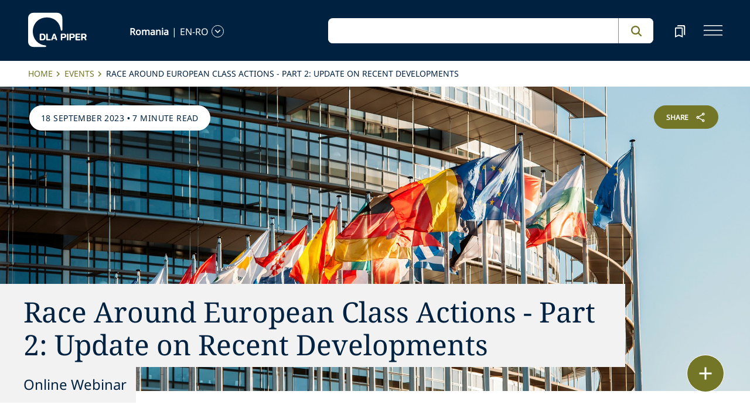

--- FILE ---
content_type: text/html; charset=utf-8
request_url: https://www.dlapiper.com/en-ro/events/2023/09/race-around-european-class-actions-part-2-update-on-recent-developments
body_size: 44451
content:
<!DOCTYPE html><html lang="en-RO"><head><meta charSet="utf-8"/><title>Race Around European Class Actions - Part 2: Update on Recent Developments | DLA Piper</title><meta name="viewport" content="width=device-width"/><link rel="icon" href="/favicon.ico?v=1" type="image/x-icon"/><link rel="preload" href="/fonts/variable/NotoSans-VariableFont-subset.woff2" as="font" type="font/woff2" crossorigin="anonymous"/><link rel="preload" href="/fonts/variable/NotoSerif-VariableFont-subset.woff2" as="font" type="font/woff2" crossorigin="anonymous"/><script src="https://cdn.cookielaw.org/scripttemplates/otSDKStub.js" type="text/javascript" charSet="UTF-8" data-domain-script="835dd027-5a08-45aa-a5c2-6498acae046f" integrity="sha384-u+jReGGZKTFvE8MxH77Q4a+c5ne5oDALpRRng5aFdtdfb+Gx6FONdBzwRiq/ulwX" crossorigin="anonymous" async=""></script><meta name="google-site-verification" content="kQj5UXzG-A968SKxpvltNtC5Zg8Ri76hVRKhkOMDGqU"/><script id="gtm-head-script">
                (function(w,d,s,l,i){
                  w[l]=w[l]||[];
                  w[l].push({'gtm.start': new Date().getTime(), event:'gtm.js'});
                  var f=d.getElementsByTagName(s)[0],
                      j=d.createElement(s),
                      dl=l!='dataLayer' ? ('&l=' + l) : '';
                  j.async=true;
                  j.src='https://www.googletagmanager.com/gtm.js?id=' + i + dl;
                  f.parentNode.insertBefore(j,f);
                })(window,document,'script','dataLayer','GTM-TPBSPGN');
              </script><script id="schemaMarkup" async=""></script><script type="text/plain" class="optanon-category-4">document.getElementById(`peopleShareId`)?.classList?.remove(`disabled-cookies`); document.getElementById(`sharebtnId`)?.classList?.remove(`disabled-cookies`); document.getElementById(`officeShareId`)?.classList?.remove(`disabled-cookies`); document.getElementById(`heroShareId`)?.classList?.remove(`disabled-cookies`);</script><script type="text/plain" class="optanon-category-3">document.getElementById(`myIframe`)?.contentWindow.postMessage(`setToTrue`);</script><meta name="keywords" content="Race Around European Class Actions - Part 2: Update on Recent Developments"/><meta name="twitter:image" content="/media/project/dlapiper-tenant/dlapiper/brand-images/dla-piper-og-image-default-logo.jpg?h=1302&amp;iar=0&amp;w=2500"/><meta name="twitter:card" content="summary"/><meta name="twitter:url" content=""/><meta name="twitter:title" content="Race Around European Class Actions - Part 2: Update on Recent Developments | DLA Piper"/><meta name="twitter:description" content=""/><script async="" src="/autopilot_sdk.js" integrity="sha384-m1g3VKfDa5Ko7HNCMp8RVQKDKuKAe1y7Bv17QOOHuL+bz8RTBJfqEZty5yJ5QJSW" crossorigin="anonymous"></script><meta name="robots" content="index,follow"/><meta name="description" content="Following the success of our Race Around European Class Actions - Part 1 webinar in May, we invite you to the second part of our series where our pan-European panel will scan the horizon and offer predictions for European Class actions alongside insights into key jurisdictions."/><meta property="og:title" content="Race Around European Class Actions - Part 2: Update on Recent Developments | DLA Piper"/><meta property="og:description" content="Following the success of our Race Around European Class Actions - Part 1 webinar in May, we invite you to the second part of our series where our pan-European panel will scan the horizon and offer predictions for European Class actions alongside insights into key jurisdictions."/><meta property="og:image" content="https://edge.sitecorecloud.io/dlapiperukl0cbf-dlapiperba5d-devd44d-3fa6/media/project/dlapiper-tenant/dlapiper/brand-images/dla-piper-og-image-default-logo.jpg?h=1302&amp;iar=0&amp;w=2500"/><meta name="content_type" content="Past event"/><meta name="events_date" content="2023-09-18T00:00:00Z"/><meta name="events_year" content="2023"/><meta name="events_language" content="en-RO"/><meta name="events_name" content="Race Around European Class Actions - Part 2: Update on Recent Developments"/><meta name="events_description" content="&lt;p&gt;&lt;strong&gt;18 September 2023&lt;/strong&gt;&lt;/p&gt;
&lt;p&gt;Following the success of our Race Around European Class Actions - Part 1 webinar in May, we invite you to the second part of our series where our pan-European panel will scan the horizon and offer predictions for European Class actions alongside insights into key jurisdictions.&lt;/p&gt;"/><meta name="events_image" content="https://edge.sitecorecloud.io/dlapiperukl2c48-dlapiper7aff-prodb8eb-83a9/media/project/dlapiper-tenant/dlapiper/editorialdefaultimages/european_parliament_building_s_0558.jpg?h=975&amp;iar=0&amp;w=2560"/><meta name="events_capability" content="Infrastructure Construction and Transport,Financial Services,Insurance,Energy and Natural Resources,Industrials,Class Actions"/><meta name="events_countries" content="Austria,Belgium,Czech Republic,Denmark,Finland,France,Germany,Hungary,Ireland,Italy,Luxembourg,Netherlands,Norway,Poland,Portugal,Romania,Slovak Republic,Spain,Sweden,United Kingdom"/><meta name="events_offices" content="London"/><meta name="related-professionals" content="Bouazza Amin,Dalin Karl Oscar,Daniel Nicole,Mendes Pereira Miguel,Radics Viktor,Sakowski Szymon,Sher Jeremy"/><meta name="next-head-count" content="35"/><script>
                (function() {
                  if (typeof window === 'undefined') return;
                  
                  const originalLog = console.log;
                  const originalWarn = console.warn;
                  const originalError = console.error;
                  const originalInfo = console.info;
                  const originalDebug = console.debug;
                  const originalTable = console.table;
                  
                  const shouldFilter = (args) => {
                    try {
                      const message = args.map(arg => {
                        if (typeof arg === 'string') return arg;
                        if (typeof arg === 'object' && arg !== null) {
                          try {
                            return JSON.stringify(arg);
                          } catch (e) {
                            return String(arg);
                          }
                        }
                        return String(arg);
                      }).join(' ');
                      
                      return message.includes('Extracted itemId:') || 
                             message.includes('No capabilities found') ||
                             message.includes('Capabilities:') ||
                             message.includes('Extra attributes from the server') ||
                             message.includes('data-prefetch-handled') ||
                             message.includes('OneTrust Id') ||
                             message.includes('Piwik PRO Id') ||
                             message.includes('Piwik PRO OneTrust integration') ||
                             message.includes('Browser Events SDK is not initialized') ||
                             message.includes('(index)');
                    } catch (e) {
                      return false;
                    }
                  };
                  
                  console.log = function(...args) {
                    if (!shouldFilter(args)) {
                      originalLog.apply(console, args);
                    }
                  };
                  
                  console.warn = function(...args) {
                    if (!shouldFilter(args)) {
                      originalWarn.apply(console, args);
                    }
                  };
                  
                  console.error = function(...args) {
                    if (!shouldFilter(args)) {
                      originalError.apply(console, args);
                    }
                  };
                  
                  console.info = function(...args) {
                    if (!shouldFilter(args)) {
                      originalInfo.apply(console, args);
                    }
                  };
                  
                  console.debug = function(...args) {
                    if (!shouldFilter(args)) {
                      originalDebug.apply(console, args);
                    }
                  };
                  
                  console.table = function(...args) {
                    // Check if table data contains OneTrust/Piwik mapping
                    const shouldSuppress = args.some(arg => {
                      if (Array.isArray(arg)) {
                        return arg.some(item => 
                          item && typeof item === 'object' && 
                          ('OneTrust Id' in item || 'Piwik PRO Id' in item)
                        );
                      }
                      if (arg && typeof arg === 'object') {
                        return 'OneTrust Id' in arg || 'Piwik PRO Id' in arg;
                      }
                      return false;
                    });
                    if (!shouldSuppress && !shouldFilter(args)) {
                      originalTable.apply(console, args);
                    }
                  };
                })();
              </script><link rel="preload" href="https://www.dlapiper.com/_next/static/css/583822b5948dd391.css" as="style"/><link rel="stylesheet" href="https://www.dlapiper.com/_next/static/css/583822b5948dd391.css" data-n-g=""/><link rel="preload" href="https://www.dlapiper.com/_next/static/css/bb087ace6642efaa.css" as="style"/><link rel="stylesheet" href="https://www.dlapiper.com/_next/static/css/bb087ace6642efaa.css" data-n-g=""/><link rel="preload" href="https://www.dlapiper.com/_next/static/css/d58b124b30625b22.css" as="style"/><link rel="stylesheet" href="https://www.dlapiper.com/_next/static/css/d58b124b30625b22.css" data-n-g=""/><link rel="preload" href="https://www.dlapiper.com/_next/static/css/c70a252913e6a334.css" as="style"/><link rel="stylesheet" href="https://www.dlapiper.com/_next/static/css/c70a252913e6a334.css" data-n-p=""/><noscript data-n-css=""></noscript><script defer="" nomodule="" src="https://www.dlapiper.com/_next/static/chunks/polyfills-42372ed130431b0a.js"></script><script defer="" src="https://www.dlapiper.com/_next/static/chunks/7221.f2f3d79c6498e2c2.js"></script><script defer="" src="https://www.dlapiper.com/_next/static/chunks/4799.45a02d24e9e2e05b.js"></script><script src="https://www.dlapiper.com/_next/static/chunks/runtime-b47be798dc44ae95.js" defer=""></script><script src="https://www.dlapiper.com/_next/static/chunks/framework-f67df17f-a157df4dcde5f49b.js" defer=""></script><script src="https://www.dlapiper.com/_next/static/chunks/framework-27161c75-5f4d458d7990d8c2.js" defer=""></script><script src="https://www.dlapiper.com/_next/static/chunks/framework-f0c7af75-72e26d77495c6813.js" defer=""></script><script src="https://www.dlapiper.com/_next/static/chunks/framework-0fbe0e3f-d0e1712cd9ce15db.js" defer=""></script><script src="https://www.dlapiper.com/_next/static/chunks/framework-2898f16f-cae4c790f7e07be4.js" defer=""></script><script src="https://www.dlapiper.com/_next/static/chunks/framework-8cbd2506-9de7036a4d317388.js" defer=""></script><script src="https://www.dlapiper.com/_next/static/chunks/main-71bcdf6305488e36.js" defer=""></script><script src="https://www.dlapiper.com/_next/static/chunks/ui-f11ffcba5a52d95a.js" defer=""></script><script src="https://www.dlapiper.com/_next/static/chunks/3951-f5521f069e4c70d9.js" defer=""></script><script src="https://www.dlapiper.com/_next/static/chunks/661-2ba3a790d8a61ba9.js" defer=""></script><script src="https://www.dlapiper.com/_next/static/chunks/1234-2f0ad4e24e6c8a0e.js" defer=""></script><script src="https://www.dlapiper.com/_next/static/chunks/pages/_app-f3956634-c77c5c04e8a17252.js" defer=""></script><script src="https://www.dlapiper.com/_next/static/chunks/pages/_app-0a39d995-ee9dad539d0ec8b8.js" defer=""></script><script src="https://www.dlapiper.com/_next/static/chunks/sitecore-f9755e5de37abdcc.js" defer=""></script><script src="https://www.dlapiper.com/_next/static/chunks/c47f2fed-46db0e26f2c40bc2.js" defer=""></script><script src="https://www.dlapiper.com/_next/static/chunks/c16184b3-89853bdb6efbfae3.js" defer=""></script><script src="https://www.dlapiper.com/_next/static/chunks/9f4e7ca3-d751bb08134983ce.js" defer=""></script><script src="https://www.dlapiper.com/_next/static/chunks/vendors-aacc2dbb-f83e81fcd49b23c4.js" defer=""></script><script src="https://www.dlapiper.com/_next/static/chunks/vendors-00833fa6-50cdaec88290c594.js" defer=""></script><script src="https://www.dlapiper.com/_next/static/chunks/vendors-b49fab05-db44b1b359c8c4b5.js" defer=""></script><script src="https://www.dlapiper.com/_next/static/chunks/vendors-b2b52cf2-f0cfbb29dbbcbc8e.js" defer=""></script><script src="https://www.dlapiper.com/_next/static/chunks/vendors-ce0553a9-f5381f1234914114.js" defer=""></script><script src="https://www.dlapiper.com/_next/static/chunks/vendors-f945abb9-6d216c411c4e7cd1.js" defer=""></script><script src="https://www.dlapiper.com/_next/static/chunks/vendors-8cbd2506-52edae88bc3a715e.js" defer=""></script><script src="https://www.dlapiper.com/_next/static/chunks/vendors-05dbca37-ab652684d20d3466.js" defer=""></script><script src="https://www.dlapiper.com/_next/static/chunks/vendors-44d075c1-e152f26b246bc774.js" defer=""></script><script src="https://www.dlapiper.com/_next/static/chunks/vendors-6391b56b-77fd205089f9b23e.js" defer=""></script><script src="https://www.dlapiper.com/_next/static/chunks/vendors-78a34c87-c52e30537370c52a.js" defer=""></script><script src="https://www.dlapiper.com/_next/static/chunks/8300-1addb18de7a88b6a.js" defer=""></script><script src="https://www.dlapiper.com/_next/static/chunks/6085-7e5e667cc0fbc1ff.js" defer=""></script><script src="https://www.dlapiper.com/_next/static/chunks/4252-95f68a40ac3f72a8.js" defer=""></script><script src="https://www.dlapiper.com/_next/static/chunks/7971-59fb923d67f4cad0.js" defer=""></script><script src="https://www.dlapiper.com/_next/static/chunks/8692-e5dc112af0bfa00a.js" defer=""></script><script src="https://www.dlapiper.com/_next/static/chunks/3872-11063a3188afa891.js" defer=""></script><script src="https://www.dlapiper.com/_next/static/chunks/3692-ebf023a9a1fd75be.js" defer=""></script><script src="https://www.dlapiper.com/_next/static/chunks/4156-bb8694de6ebf31d4.js" defer=""></script><script src="https://www.dlapiper.com/_next/static/chunks/8765-20d98fec3b18d61b.js" defer=""></script><script src="https://www.dlapiper.com/_next/static/chunks/8195-a8aa87341c490cc1.js" defer=""></script><script src="https://www.dlapiper.com/_next/static/chunks/8420-f28a0cb6d1489112.js" defer=""></script><script src="https://www.dlapiper.com/_next/static/chunks/7198-63295257d269e016.js" defer=""></script><script src="https://www.dlapiper.com/_next/static/chunks/4130-9dd29d8db46ac880.js" defer=""></script><script src="https://www.dlapiper.com/_next/static/chunks/5594-cd8f9aad28c0cca0.js" defer=""></script><script src="https://www.dlapiper.com/_next/static/chunks/7760-577de6d4cbd53b99.js" defer=""></script><script src="https://www.dlapiper.com/_next/static/chunks/4261-44c88b445cf50bc1.js" defer=""></script><script src="https://www.dlapiper.com/_next/static/chunks/pages/%5B%5B...path%5D%5D-507560580aa74d79.js" defer=""></script><script src="https://www.dlapiper.com/_next/static/zP7LT3HpxdUzAM-SD7TN0/_buildManifest.js" defer=""></script><script src="https://www.dlapiper.com/_next/static/zP7LT3HpxdUzAM-SD7TN0/_ssgManifest.js" defer=""></script></head><body><script type="text/javascript" async="">(function(window, document, dataLayerName, id) {
window[dataLayerName]=window[dataLayerName]||[],window[dataLayerName].push({start:(new Date).getTime(),event:"stg.start"});var scripts=document.getElementsByTagName('script')[0],tags=document.createElement('script');
function stgCreateCookie(a,b,c){var d="";if(c){var e=new Date;e.setTime(e.getTime()+24*c*60*60*1e3),d="; expires="+e.toUTCString();f="; SameSite=Strict"}document.cookie=a+"="+b+d+f+"; path=/"}
var isStgDebug=(window.location.href.match("stg_debug")||document.cookie.match("stg_debug"))&&!window.location.href.match("stg_disable_debug");stgCreateCookie("stg_debug",isStgDebug?1:"",isStgDebug?14:-1);
var qP=[];dataLayerName!=="dataLayer"&&qP.push("data_layer_name="+dataLayerName),isStgDebug&&qP.push("stg_debug");var qPString=qP.length>0?("?"+qP.join("&")):"";
tags.async=!0,tags.src="https://dlapiper.containers.piwik.pro/"+id+".js"+qPString,scripts.parentNode.insertBefore(tags,scripts);
!function(a,n,i){a[n]=a[n]||{};for(var c=0;c<i.length;c++)!function(i){a[n][i]=a[n][i]||{},a[n][i].api=a[n][i].api||function(){var a=[].slice.call(arguments,0);"string"==typeof a[0]&&window[dataLayerName].push({event:n+"."+i+":"+a[0],parameters:[].slice.call(arguments,1)})}}(i[c])}(window,"ppms",["tm","cm"]);
})(window, document, 'dataLayer', '37507639-23e2-45bd-836f-680c45d2b27c');</script><div id="__next"><byoc-registration components="[]" datasources="[]"></byoc-registration><div class="prod-mode"><header><div id="header"><!--$--><!--/$--><!--$--><!--$--><div class="header-component-wrapper"><div class="header-component"><div class="header-wrapper"><div class="logo" data-html2canvas-ignore="true"><a class="logo-img" aria-label="dla-piper"><span class="logo-symbol"></span><div id="dla-desktop-logo" class=""></div><div id="dla-mobile-logo" class=""></div></a></div><a href="#mainContainer" aria-label="Skip to main content" class="skip-nav">Skip to main content</a><div class="language-selector-desktop" data-html2canvas-ignore="true"><div class="country-and-language"><span class="country"></span><span class="country-language-seperator">|</span><span class="language"></span><span data-testid="languageArrowId" class="open-arrow-outline"><button aria-label="language-selector" class="open-arrow"></button></span></div></div><div class="search main-search" data-html2canvas-ignore="true"><div class=""><div data-enable-omnibox="true" class="header-search-btn"></div></div></div><button tabindex="0" data-html2canvas-ignore="true" id="bookmarkId" class="bookmark" aria-label="bookmark"><span class="bookmark-icon" role="presentation"></span></button><button tabindex="0" class="menutoggle" aria-label="navigation-menu" data-html2canvas-ignore="true"><span class="hamburger-icon"><span></span><span></span><span></span></span><span class="nav-close close-button"><a aria-label="close icon"></a></span></button></div><div class="navigation-menus"><nav class="nav-list" role="navigation"><ul class="nav-links"><li data-testid="mainheaderid"><a tabindex="-1" class="nav-links-anchor internal" target="" href="/en-ro/people">People</a></li><li data-testid="mainheaderid"><a tabindex="-1" class="nav-links-anchor internal" target="" href="/en-ro/capabilities">Capabilities</a></li><li data-testid="mainheaderid"><a tabindex="-1" class="nav-links-anchor internal" target="" href="/en-ro/about-us">About us</a></li><li data-testid="mainheaderid"><a tabindex="-1" class="nav-links-anchor internal" target="" href="/en-ro/insights/featured-insights">Insights</a></li><li data-testid="mainheaderid"><a tabindex="-1" class="nav-links-anchor external" target="" href="https://careers.dlapiper.com/">Careers</a></li><li><ul class="nav-links-hr"><li data-testid="subheaderid"><a tabindex="-1" class="nav-sub-links-anchor internal" target="" title="Locations" href="/en-ro/locations">Locations</a></li><li data-testid="subheaderid"><a tabindex="-1" class="nav-sub-links-anchor internal" target="" title="News" href="/en-ro/news">News</a></li><li data-testid="subheaderid"><a tabindex="-1" class="nav-sub-links-anchor internal" target="" title="Events" href="/en-ro/events">Events</a></li><li data-testid="subheaderid"><a tabindex="-1" class="nav-sub-links-anchor internal" title="Law&amp;" href="/en-ro/about-us/law-and">Law&amp;</a></li><li data-testid="subheaderid"><a tabindex="-1" class="nav-sub-links-anchor external" target="" title="Alumni" href="https://alumni.dlapiper.com/">Alumni</a></li></ul></li><li class="language-selector-mobile"><div class="country-and-language"><span class="country"></span><span class="country-language-seperator">|</span><span class="language"></span><span data-testid="mobArrowId" class="open-arrow-outline"><button class="open-arrow" aria-label="languge-selector"></button></span></div></li></ul></nav></div><div class="bookmark-menu-container" data-html2canvas-ignore="true"><!--$--><div class="bookmark-menu-wrapper"><div class="empty-bookmark"><p>Add a bookmark to get started</p><div class="button-cta"><a prefetch-data="prefetch-data" href="/en-ro/bookmarks">Bookmarks info</a></div></div></div><!--/$--></div><div class="language-selector-container" data-html2canvas-ignore="true"><!--$--><div></div><!--/$--></div></div></div><!--/$--><!--/$--></div></header><main class="container-fluid" id="content"><div style="display:none" class="campaignName"></div><div style="display:none" class="relatedCountries">Austria,Belgium,Czech Republic,Denmark,Finland,France,Germany,Hungary,Ireland,Italy,Luxembourg,Netherlands,Norway,Poland,Portugal,Romania,Slovak Republic,Spain,Sweden,United Kingdom</div><!--$--><div class="breadcrumb-component"><div class="col-lg-12"><section id="pattern" class="pattern"><ul class="crumbs" role="navigation" aria-label="breadcrumb list"><li class="crumb-listData"><a prefetch-data="prefetch-data" href="/en-ro">Home </a></li><li class="crumb-listData"><a prefetch-data="prefetch-data" href="/en-ro/events">Events</a></li><li class="crumb-listData">Race Around European Class Actions - Part 2: Update on Recent Developments</li></ul></section></div></div><!--/$--><!--$--><!--/$--><!--$--><div class="component  hero-component"><div class="hero-img-wrapper"><div class="editorial-hero-image" style="position:relative"><img alt="" width="2560" height="975" sizes="100vw" layout="fill" class="hero-img" src="https://edge.sitecorecloud.io/dlapiperukl2c48-dlapiper7aff-prodb8eb-83a9/media/project/dlapiper-tenant/dlapiper/editorialdefaultimages/european_parliament_building_s_0558.jpg?h=975&amp;iar=0&amp;w=2560"/></div><div class="tag-section"><p><span>18 September 2023</span> • <span>7 minute read</span></p></div><div id="heroShareId" class="share-btn-wrapper disabled-cookies"><div class="share-button">
<span class="button-txt">share</span>
<div class="share-icon">&nbsp;</div>
</div>
<div class="share-links">
<a class="sharethis_button_linkedin">
<span class="link-text st-custom-button" data-network="linkedin">LinkedIn</span>
</a>
<a class="sharethis_button_facebook">
<span class="st-custom-button link-text" data-network="facebook">Facebook</span>
</a>
<a class="sharethis_button_twitter">
<span class="st-custom-button link-text" data-network="twitter">Twitter</span>
</a>
<a class="sharethis_button_email">
<span class="link-text st-custom-button" data-network="email">Email</span>
</a>
<a class="sharethis_button_whatsapp">
<span class="st-custom-button link-text" data-network="whatsapp">Whatsapp</span>
</a>
<a class="sharethis_button_line">
<span class="st-custom-button link-text" data-network="line">Line</span>
</a>
<a class="sharethis_button_wechat">
<span class="link-text st-custom-button" data-network="wechat">WeChat</span>
</a>
<a class="sharethis_button_xing">
<span class="link-text st-custom-button" data-network="xing">Xing</span>
</a>
</div></div><div class="hero-title-section grey"><h1 class="title">Race Around European Class Actions - Part 2: Update on Recent Developments</h1><span class="subtitle">Online Webinar</span></div></div></div><!--/$--><!--$--><div class="withoutreadmore-element" data-testid="withoutreadmore-element" id=""><div class="row margin-left-right-0"><div class="col-lg-2"></div><div class="col-lg-8 freetext-component"><div class="freeText-description"><div class="lessCopy"><p><strong>Monday, 18 September 2023</strong></p>
<p>16:00 - 17:00 BST</p>
<p>17:00 - 18:00 CEST</p>
<p>Class Actions continue to rise across Europe. The European Collective Redress Directive required EU member states, by June 2023, to fully implement the EU Directive on Representative Actions for the Protection of the Collective Interests of Consumers (the Representative Actions Directive, or RAD), for consumers to seek collective redress when they claim to have been harmed by a business through breaches of certain European consumer laws.</p>
<p>Our international team has for many years been forecasting and keeping our clients informed of the pan-European system of Class Actions. Following the success of our <em>Race Around European Class Actions - Part 1 </em>webinar in May, which focused on the impact of RAD in Belgium, Italy, France, Germany, Ireland, the Netherlands and the UK, we invite you to the second part of our series where our pan-European panel will scan the horizon and offer predictions for European Class Actions alongside insights into key jurisdictions including <strong>Austria, Luxembourg, Sweden, Portugal, Hungary </strong>and<strong> Poland</strong>. We will also hear from the <strong>Netherlands</strong> and the <strong>UK</strong> for updates on those markets since we spoke in May.</p>
<p>This Directive has major consequences for all types of businesses &ndash; from technology to manufacturing and ESG.</p>
<p>We will discuss:</p>
<ul>
    <li>What kinds of disputes does the RAD affect?</li>
    <li>Which European countries have already implemented RAD and which have not?</li>
    <li>What is the impact of the &lsquo;opt-in&rsquo; and &lsquo;opt-out&rsquo; systems?</li>
    <li>Which sectors are most likely to be affected?</li>
    <li>What trends are we seeing in European Class Actions, particularly Austria, Luxembourg, Sweden, Portugal, Hungary and Poland, including ESG and Human Rights claims?</li>
</ul>
<p>This will be an interactive session where the audience will be invited to put forward questions to our panel. You may also submit your questions ahead of time on the RSVP form.</p>
<p>We look forward to having you join this discussion.</p>
<p>&nbsp;</p>
<h5>Moderator</h5>
<p><a rel="noopener noreferrer" href="https://www.dlapiper.com/en/people/h/holtzer-marnix" target="_blank">Marnix Holtzer</a></p></div></div></div><div class="col-lg-2"></div></div></div><!--/$--><!--$--><div class="component "></div><!--/$--><!--$--><!--/$--><!--$--><!--/$--><!--$--><div class="rich-text-heading-component gray-background" id="speakers"><div class="rich-text-container"><h2 class="rich-text-header">Speakers</h2><div class="border-bottom-perspective"></div></div></div><!--/$--><!--$--><!--/$--><!--$--><div class="row dla-contacts contactmargin-top gray-background contactwidthwithouttitle  gray-background-without-bottompadding " id=""><div class="col-lg-12 col-12 g-0"><div class="contact-list"><div class="row margin-left-right-0 "><a style="margin-bottom:2%" class="contact-card col-lg-1_5 col-11" prefetch-data="prefetch-data" href="/en-ro/people/b/bouazza-amin"><div class=""><div class="contact-card col-lg-12 text-center col-3 pull-left "><div class="contact-zoom"><img alt="" width="506" height="506" class="contact-img img-responsive" loading="lazy" src="https://edge.sitecorecloud.io/dlapiperukl2c48-dlapiper7aff-prodb8eb-83a9/media/project/dlapiper-tenant/dlapiper/bio-images/a/amin_bouazza_personality_web_crop.jpg?h=506&amp;iar=0&amp;w=506"/></div></div><div class="col-lg-12 col-9 pull-right"><div class="contact-name">Amin<!-- --> <!-- -->Bouazza</div><div class="bottomtext">Senior Associate</div></div></div></a><a style="margin-bottom:2%" class="contact-card col-lg-1_5 col-11" prefetch-data="prefetch-data" href="/en-ro/people/d/dalin-karl-oscar"><div class=""><div class="contact-card col-lg-12 text-center col-3 pull-left "><div class="contact-zoom"><img alt="" width="506" height="506" class="contact-img img-responsive" loading="lazy" src="https://edge.sitecorecloud.io/dlapiperukl2c48-dlapiper7aff-prodb8eb-83a9/media/project/dlapiper-tenant/dlapiper/bio-images/k/karl-oscar_dalin_web_crop.jpg?h=506&amp;iar=0&amp;w=506"/></div></div><div class="col-lg-12 col-9 pull-right"><div class="contact-name">Karl-Oscar<!-- --> <!-- -->Dalin</div><div class="bottomtext">Partner</div></div></div></a><a style="margin-bottom:2%" class="contact-card col-lg-1_5 col-11" prefetch-data="prefetch-data" href="/en-ro/people/d/daniel-nicole"><div class=""><div class="contact-card col-lg-12 text-center col-3 pull-left "><div class="contact-zoom"><img alt="" width="506" height="505" class="contact-img img-responsive" loading="lazy" src="https://edge.sitecorecloud.io/dlapiperukl2c48-dlapiper7aff-prodb8eb-83a9/media/project/dlapiper-tenant/dlapiper/bio-images/n/nicole_daniel_personality_web_crop.jpg?h=505&amp;iar=0&amp;w=506"/></div></div><div class="col-lg-12 col-9 pull-right"><div class="contact-name">Nicole<!-- --> <!-- -->Daniel</div><div class="bottomtext">Partner</div></div></div></a><a style="margin-bottom:2%" class="contact-card col-lg-1_5 col-11" prefetch-data="prefetch-data" href="/en-ro/people/m/mendes-pereira-miguel"><div class=""><div class="contact-card col-lg-12 text-center col-3 pull-left "><div class="contact-zoom"><img alt="" width="506" height="506" class="contact-img img-responsive" loading="lazy" src="https://edge.sitecorecloud.io/dlapiperukl2c48-dlapiper7aff-prodb8eb-83a9/media/project/dlapiper-tenant/dlapiper/bio-images/m/miguelmendes_pereira_web_crop.jpg?h=506&amp;iar=0&amp;w=506"/></div></div><div class="col-lg-12 col-9 pull-right"><div class="contact-name">Miguel<!-- --> <!-- -->Mendes Pereira</div><div class="bottomtext">Partner</div></div></div></a><a style="margin-bottom:2%" class="contact-card col-lg-1_5 col-11" prefetch-data="prefetch-data" href="/en-ro/people/r/radics-viktor"><div class=""><div class="contact-card col-lg-12 text-center col-3 pull-left "><div class="contact-zoom"><img alt="" width="506" height="506" class="contact-img img-responsive" loading="lazy" src="https://edge.sitecorecloud.io/dlapiperukl2c48-dlapiper7aff-prodb8eb-83a9/media/project/dlapiper-tenant/dlapiper/bio-images/v/viktor_radics_personality_web_crop.jpg?h=506&amp;iar=0&amp;w=506"/></div></div><div class="col-lg-12 col-9 pull-right"><div class="contact-name">Viktor<!-- --> <!-- -->Radics</div><div class="bottomtext">Partner</div></div></div></a></div></div></div></div><div style="margin-top:-2%" class="row dla-contacts contactmargin-top gray-background contactwidthwithouttitle top-margin" id=""><div class="col-lg-4 col-12 g-0"><div style="margin-top:0px" id="contactList" class="contact-header"><div class="topic-btm-lbl"></div></div></div><div class="col-lg-12 col-12 g-0"><div class="contact-list"><div class="row margin-left-right-0"><a style="margin-bottom:2%" href="/en-ro/people/s/sakowski-szymon" class="contact-card col-lg-1_5 col-11"><div class=""><div class="contact-card col-lg-12 text-center col-3 pull-left "><div class="contact-zoom"><img alt="" width="506" height="506" class="contact-img img-responsive" loading="lazy" src="https://edge.sitecorecloud.io/dlapiperukl2c48-dlapiper7aff-prodb8eb-83a9/media/project/dlapiper-tenant/dlapiper/bio-images/s/szymon_sakowski_personality_web_crop.jpg?h=506&amp;iar=0&amp;w=506"/></div></div><div class="col-lg-12 col-9 pull-right"><div class="contact-name">Szymon<!-- --> <!-- -->Sakowski</div><div class="bottomtext">Counsel</div></div></div></a><a style="margin-bottom:2%" href="/en-ro/people/s/sher-jeremy" class="contact-card col-lg-1_5 col-11"><div class=""><div class="contact-card col-lg-12 text-center col-3 pull-left "><div class="contact-zoom"><img alt="" width="506" height="506" class="contact-img img-responsive" loading="lazy" src="https://edge.sitecorecloud.io/dlapiperukl2c48-dlapiper7aff-prodb8eb-83a9/media/project/dlapiper-tenant/dlapiper/bio-images/j/jeremy_sher_personality_web_crop.jpg?h=506&amp;iar=0&amp;w=506"/></div></div><div class="col-lg-12 col-9 pull-right"><div class="contact-name">Jeremy<!-- --> <!-- -->Sher</div><div class="bottomtext">Partner</div></div></div></a></div></div></div></div><!--/$--><!--$--><!--/$--><!--$--><!--/$--><!--$--><!--/$--><!--$--><!--/$--><!--$--><!--/$--><!--$--><!--/$--><!--$--><div class="related-capability-component" id=""><div class="related-capability-container"><h4 id="relatedHeading" class="heading">Related capabilities</h4><div class="related-capability-section"><a class="topic-box" prefetch-data="prefetch-data" href="/en-ro/capabilities/industry/infrastructure-construction-and-transport">Infrastructure, Construction and Transport</a><a class="topic-box" prefetch-data="prefetch-data" href="/en-ro/capabilities/industry/financial-services">Financial Services</a><a class="topic-box" prefetch-data="prefetch-data" href="/en-ro/capabilities/industry/insurance">Insurance</a><a class="topic-box" prefetch-data="prefetch-data" href="/en-ro/capabilities/industry/energy-and-natural-resources">Energy and Natural Resources</a><a class="topic-box" prefetch-data="prefetch-data" href="/en-ro/capabilities/industry/industrials">Industrials</a><a class="topic-box" prefetch-data="prefetch-data" href="/en-ro/capabilities/practice-area/litigation-arbitration-and-investigations/class-actions">Class Actions</a></div></div></div><!--/$--><!--$--><div class="floating-button-component hidePrint" data-html2canvas-ignore="true"><div class="floating-button-wrapper"><button class="floating-button" aria-label="floating button"><span class="floating-button-icon" role="presentation"></span></button><div class="contact-list-box"><div class="contact-list"><button class="bookmark item" tabindex="-1">Bookmark</button><a href="#" role="button" class="print item" tabindex="-1">Print</a></div></div></div></div><!--/$--><!--$--><!--/$--></main><footer><div id="footer"><!--$--><!--$--><div class="component  "><div data-html2canvas-ignore="true"><div class="footer-container" data-html2canvas-ignore="true"><div class="footer-wrapper"><div class="footer-columns"><div class="row"><div class="col-lg-4 links-section"><ul class="big-links"><li data-testid="mainfooterid"><a target="" class="internal" prefetch-data="prefetch-data" href="/en-ro/people">People</a></li><li data-testid="mainfooterid"><a class="internal" prefetch-data="prefetch-data" href="/en-ro/capabilities">Capabilities</a></li><li data-testid="mainfooterid"><a target="" class="internal" prefetch-data="prefetch-data" href="/en-ro/about-us">About us</a></li><li data-testid="mainfooterid"><a target="_blank" class="internal" prefetch-data="prefetch-data" href="/en-ro/insights">Insights</a></li><li data-testid="mainfooterid"><a target="" class="external" prefetch-data="prefetch-data" href="https://careers.dlapiper.com/">Careers</a></li></ul><ul class="small-links"><li data-testid="subfooterid"><a class="internal" target="" prefetch-data="prefetch-data" href="/en-ro/locations">Locations</a></li><li data-testid="subfooterid"><a class="internal" target="" prefetch-data="prefetch-data" href="/en-ro/news">News</a></li><li data-testid="subfooterid"><a class="internal" target="" prefetch-data="prefetch-data" href="/en-ro/events">Events</a></li><li data-testid="subfooterid"><a class="external" target="" prefetch-data="prefetch-data" href="https://alumni.dlapiper.com/">Alumni</a></li></ul></div><div class="col-lg-4 social-icons-section"><div class="icons-wrap"><div class="icons-inner-wrap"><div class="icon-row1"><a data-testid="socialfooterid" aria-label="facebook" target="" class="facebook" prefetch-data="prefetch-data" href="https://en-gb.facebook.com/DLAPiperGlobal/"></a><a data-testid="socialfooterid" aria-label="instagram" target="" class="instagram" prefetch-data="prefetch-data" href="https://www.instagram.com/dlapiper/?hl=en"></a><a data-testid="socialfooterid" aria-label="twitter" target="" class="twitter" prefetch-data="prefetch-data" href="https://twitter.com/DLA_Piper"></a></div><div class="icon-row2"><a data-testid="secondsocialfooterid" aria-label="linkedin" target="" class="linkedin" prefetch-data="prefetch-data" href="https://www.linkedin.com/company/dla-piper/"></a><a data-testid="secondsocialfooterid" aria-label="youtube" target="" class="youtube" prefetch-data="prefetch-data" href="https://www.youtube.com/c/dlapiper/videos"></a></div></div></div></div><div class="col-lg-4 about-us-section"><ul class="about-us-links"><li data-testid="actionlinksid"><a class="internal" target="" prefetch-data="prefetch-data" href="/en-ro/locations">Find an office</a></li><li data-testid="actionlinksid"><a class="internal" prefetch-data="prefetch-data" href="/en-ro/subscribe">Subscribe</a></li><li data-testid="actionlinksid"><a class="internal" target="" prefetch-data="prefetch-data" href="/en-ro/contact-us">Contact us</a></li></ul></div></div></div><div class="be-ix-link-block"></div><div class="footer-links"><a title="internal" data-text="Privacy policy" data-testid="utilitylinksid" class="internal" prefetch-data="prefetch-data" href="/en-ro/legal-notices/additional/privacy-policy">Privacy policy</a><a title="internal" data-text="Legal notices" data-testid="utilitylinksid" class="internal" prefetch-data="prefetch-data" href="/en-ro/legal-notices/global-legal-notices">Legal notices</a><a title="internal" data-text="Cookie policy" data-testid="utilitylinksid" class="internal" prefetch-data="prefetch-data" href="/en-ro/legal-notices/additional/cookie-policy">Cookie policy</a><a title="internal" data-text="Modern slavery" data-testid="utilitylinksid" class="internal" prefetch-data="prefetch-data" href="/en-ro/legal-notices/additional/modern-slavery">Modern slavery</a><a title="internal" data-text="Whistleblowing" data-testid="utilitylinksid" class="internal" prefetch-data="prefetch-data" href="/en-ro/legal-notices/additional/whistleblowing">Whistleblowing</a><a title="internal" data-text="Scam communications" data-testid="utilitylinksid" class="internal" target="" prefetch-data="prefetch-data" href="/en-ro/legal-notices/additional/scam-communications">Scam communications</a><a title="external" data-text="Sitemap" data-testid="utilitylinksid" class="external" target="" prefetch-data="prefetch-data" href="https://www.dlapiper.com/sitemap.xml">Sitemap</a></div><div class="copyright"><p class="legal-notice editabletest" data-testid="legal-noticeid"><span>DLA Piper is a global law firm operating through various separate and distinct legal entities. For further information about these entities and DLA Piper's structure, please refer to the Legal Notices page of this website. All rights reserved. Attorney advertising.</span></p></div><div class="copyright"><p data-testid="copyrightid" class="copyright-txt">© 2026 DLA Piper</p></div></div></div></div><!--$--><div class="email-disclaimer-component"><div class="row b"><div class="modal fade1 imagemodal emailpopup" id="emailModalToggle" tabindex="-1" style="display:none"><div class="modal-dialog email-modal modal-dialog-centered"><div class="modal-content modal-email-border"><div class="modal-title">Email Disclaimer</div><div class="modal-body modal-email-padding"><div class="modalemaildiv"><div class="col-lg-12"><p class="email-modal-title">Unsolicited e-mails and information sent to DLA Piper or the independent DLA Piper Relationship firms will not be considered confidential, may be disclosed to others, may not receive a response, and do not create a lawyer-client relationship with DLA Piper or any of the DLA Piper Relationship firms. Please do not include any confidential information in this message. Also, please note that our lawyers do not seek to practice law in any jurisdiction in which they are not properly permitted to do so.</p></div><div class="row text-center emailbtn-direction"><div class="col-lg-12 text-center pdlr-0 padding-all-mobile-0"><a tabindex="0" class="btn btn-primary emailbtn-delete acceptbtn">Accept</a><a tabindex="0" class="btn btn-primary emailbtn-cancel" data-bs-dismiss="modal">Cancel</a></div></div></div></div></div></div></div></div></div><!--/$--><div class="image-icon-hover-load" hidden="">email-disclaimer-block</div></div><!--/$--><!--/$--></div></footer></div><!--$--><!--/$--><!--$--><!--/$--></div><script id="__NEXT_DATA__" type="application/json">{"props":{"pageProps":{"site":{"name":"dlapiper","language":"en","hostName":"*"},"locale":"en-ro","layoutData":{"sitecore":{"context":{"pageEditing":false,"site":{"name":"dlapiper"},"pageState":"normal","editMode":"chromes","language":"en-RO","itemPath":"/events/2023/09/race-around-european-class-actions-part-2-update-on-recent-developments","variantId":"_default"},"route":{"name":"Race Around European Class Actions Part 2 Update on Recent Developments","displayName":"Race Around European Class Actions Part 2 Update on Recent Developments","fields":{"TimetoRead":{"value":"7 minute read"},"Page Design":{"id":"013c8c81-a316-4f3d-9341-3622b086737f","url":"/en-ro/presentation/page-designs/dlapiper-page-design","name":"Dlapiper page design","displayName":"Dlapiper page design","fields":{"PartialDesigns":[{"id":"db8c427c-159a-49fc-a649-560f0c5f80fa","url":"/en-ro/presentation/partial-designs/footer","name":"Footer","displayName":"Footer","fields":{"Base Partial Design":null,"Signature":{"value":"footer"}}}]}},"HideShareicons":{"value":false},"PreferedShareTemplate":{"id":"e162d2bc-abda-479f-830a-c94e2cbfac24","url":"/en-ro/data/share-snippet/share-snippet-global","name":"Share Snippet Global","displayName":"Share Snippet Global","fields":{"ShareHTML":{"value":"\u003cdiv class=\"share-button\"\u003e\n\u003cspan class=\"button-txt\"\u003eshare\u003c/span\u003e\n\u003cdiv class=\"share-icon\"\u003e\u0026nbsp;\u003c/div\u003e\n\u003c/div\u003e\n\u003cdiv class=\"share-links\"\u003e\n\u003ca class=\"sharethis_button_linkedin\"\u003e\n\u003cspan class=\"link-text st-custom-button\" data-network=\"linkedin\"\u003eLinkedIn\u003c/span\u003e\n\u003c/a\u003e\n\u003ca class=\"sharethis_button_facebook\"\u003e\n\u003cspan class=\"st-custom-button link-text\" data-network=\"facebook\"\u003eFacebook\u003c/span\u003e\n\u003c/a\u003e\n\u003ca class=\"sharethis_button_twitter\"\u003e\n\u003cspan class=\"st-custom-button link-text\" data-network=\"twitter\"\u003eTwitter\u003c/span\u003e\n\u003c/a\u003e\n\u003ca class=\"sharethis_button_email\"\u003e\n\u003cspan class=\"link-text st-custom-button\" data-network=\"email\"\u003eEmail\u003c/span\u003e\n\u003c/a\u003e\n\u003ca class=\"sharethis_button_whatsapp\"\u003e\n\u003cspan class=\"st-custom-button link-text\" data-network=\"whatsapp\"\u003eWhatsapp\u003c/span\u003e\n\u003c/a\u003e\n\u003ca class=\"sharethis_button_line\"\u003e\n\u003cspan class=\"st-custom-button link-text\" data-network=\"line\"\u003eLine\u003c/span\u003e\n\u003c/a\u003e\n\u003ca class=\"sharethis_button_wechat\"\u003e\n\u003cspan class=\"link-text st-custom-button\" data-network=\"wechat\"\u003eWeChat\u003c/span\u003e\n\u003c/a\u003e\n\u003ca class=\"sharethis_button_xing\"\u003e\n\u003cspan class=\"link-text st-custom-button\" data-network=\"xing\"\u003eXing\u003c/span\u003e\n\u003c/a\u003e\n\u003c/div\u003e"}}},"ColorVariants":{"id":"1523677c-2b28-45cd-8145-0e85427a4ee0","url":"/en-ro/data/background-color/grey","name":"Grey","displayName":"Grey","fields":{"ClassName":{"value":"grey"}}},"ContentType":{"id":"0046a9b8-f22a-4be3-a384-b7f6f20e5314","url":"https://localhost/en-ro/global/contenttypes/past-event","name":"Past event","displayName":"Past event","fields":{"Type":{"value":"Past event"}}},"Date":{"value":"2023-09-18T00:00:00Z"},"EditorialImage":{"value":{"src":"https://edge.sitecorecloud.io/dlapiperukl2c48-dlapiper7aff-prodb8eb-83a9/media/project/dlapiper-tenant/dlapiper/editorialdefaultimages/european_parliament_building_s_0558.jpg?h=975\u0026iar=0\u0026w=2560","alt":"","width":"2560","height":"975"}},"Title":{"value":"Race Around European Class Actions - Part 2: Update on Recent Developments"},"Abstract":{"value":"Following the success of our Race Around European Class Actions - Part 1 webinar in May, we invite you to the second part of our series where our pan-European panel will scan the horizon and offer predictions for European Class actions alongside insights into key jurisdictions."},"Subtitle":{"value":"Online Webinar"},"GetDirection":{"value":{"href":""}},"SignUp":{"value":{"href":""}},"City":{"value":""},"Country":{"value":""},"EndDate":{"value":"2022-12-01T14:30:00Z"},"EventType":[],"LocationText":{"value":""},"PostalCode":{"value":""},"StartDate":{"value":"2022-12-01T12:30:00Z"},"StateOrProvince":{"value":""},"Street":{"value":""},"TimeZone":{"id":"d5e207bd-b74d-4009-8e3f-9f6f46e86118","url":"/en-ro/data/timezone/utc","name":"UTC","displayName":"UTC","fields":{"TimeZone":{"value":"UTC"}}},"HideComponentFromDisplay":{"value":false},"BreadCrumbTitle":{"value":"Race Around European Class Actions - Part 2: Update on Recent Developments"},"PageTitle":{"value":"Race Around European Class Actions - Part 2: Update on Recent Developments"},"SearchDescription":{"value":"\u003cp\u003e\u003cstrong\u003e18 September 2023\u003c/strong\u003e\u003c/p\u003e\n\u003cp\u003eFollowing the success of our Race Around European Class Actions - Part 1 webinar in May, we invite you to the second part of our series where our pan-European panel will scan the horizon and offer predictions for European Class actions alongside insights into key jurisdictions.\u003c/p\u003e"},"SearchKeywords":{"value":"Race Around European Class Actions - Part 2: Update on Recent Developments"},"ItemID":{"value":""},"BodyCSSClass":{"value":""},"CampaignID2":{"value":""},"MetaKeywords":{"value":"Race Around European Class Actions - Part 2: Update on Recent Developments"},"OGDescription":{"value":""},"OGImage":{"value":{}},"OGSitename":{"value":""},"OGTitle":{"value":""},"OGType":{"value":""},"OGUrl":{"value":""},"SitecoreEvergreen":{"value":false},"TitleTagOverride":{"value":""},"TwitterCard":{"value":""},"TwitterDescription":{"value":""},"TwitterImage":{"value":{}},"TwitterTitle":{"value":""},"CampaignID1":{"value":""},"HideFromSearch":{"value":false},"MetaDescription":{"value":"Following the success of our Race Around European Class Actions - Part 1 webinar in May, we invite you to the second part of our series where our pan-European panel will scan the horizon and offer predictions for European Class actions alongside insights into key jurisdictions."},"TwitterUrl":{"value":""},"VanityURL":{"value":""},"RelatedCapabilities":[{"id":"56cb98eb-3988-49ce-8612-bbbba7fed7cc","url":"/en-ro/capabilities/industry/infrastructure-construction-and-transport","name":"Infrastructure Construction and Transport","displayName":"Infrastructure Construction and Transport","fields":{"CapabilityCategoryType":null,"CapabilityMetaKeywords":{"value":" Infrastructure Construction and Transport, construction lawyers, infrastructure lawyers, construction legal advice, transportation, projects, PPP, zoning, autonomous vehicle, automotive, airline, air transportation, aviation"},"CapabilityName":{"value":"Infrastructure, Construction and Transport"},"ItemID":{"value":"{C3957D4E-1A8E-4328-AC2F-CF738F7B7586}"},"ItemID1":{"value":""},"Title":{"value":"Infrastructure, Construction and Transport"},"CapabilityImage":{"value":{"src":"https://edge.sitecorecloud.io/dlapiperukl2c48-dlapiper7aff-prodb8eb-83a9/media/project/dlapiper-tenant/dlapiper/capabilities/infrastructure-construction-and-transport/website_capabilities_135-infrastructure-construction-and-transport.jpg?h=800\u0026iar=0\u0026w=800","alt":"","width":"800","height":"800"}},"Page Design":{"id":"013c8c81-a316-4f3d-9341-3622b086737f","url":"/en-ro/presentation/page-designs/dlapiper-page-design","name":"Dlapiper page design","displayName":"Dlapiper page design","fields":{"PartialDesigns":"{50CD0A3A-8639-43A7-AFC0-56E2D9A992D9}|{DB8C427C-159A-49FC-A649-560F0C5F80FA}"}},"SearchDescription":{"value":"\u003cp\u003eEconomies and individuals depend on infrastructure and transport that are properly funded, professionally delivered and expertly operated. But it\u0026rsquo;s challenging to manage infrastructure deals successfully in a highly regulated and often high-profile environment. Our award-winning team has deep knowledge of your markets and the issues you face, locally and internationally. Together, we\u0026rsquo;ll help you succeed.\u0026nbsp;\r\n\u003c/p\u003e"},"SearchKeywords":{"value":"Infrastructure, Construction and Transport"},"BreadCrumbTitle":{"value":"Infrastructure, Construction and Transport"},"PageTitle":{"value":"Infrastructure, Construction and Transport"},"BodyCSSClass":{"value":""},"CampaignID2":{"value":""},"MetaKeywords":{"value":"construction lawyers, infrastructure lawyers, construction legal advice, infrastructure law firm,  infrastructure construction and transport lawyers, construction law firm"},"OGDescription":{"value":""},"OGImage":{"value":{}},"OGSitename":{"value":""},"OGTitle":{"value":""},"OGType":{"value":""},"OGUrl":{"value":""},"SitecoreEvergreen":{"value":false},"TitleTagOverride":{"value":"Infrastructure, Construction and Transport Lawyers"},"TwitterCard":{"value":""},"TwitterDescription":{"value":""},"TwitterImage":{"value":{}},"TwitterTitle":{"value":""},"CampaignID1":{"value":""},"HideFromSearch":{"value":false},"MetaDescription":{"value":"Learn how our ICT lawyers can support all your requirements relating to infrastructure, construction and transport projects and assets around the world."},"TwitterUrl":{"value":""},"VanityURL":{"value":"ict"},"RelatedCapabilities":[],"RelatedCountries":[{"id":"5236d6d2-3eec-414d-87b4-d8d488826a83","url":"/en-ro/data/languageselector/africa/morocco","name":"Morocco","displayName":"Morocco","fields":{"CountryCode":{"value":"mc"},"DisplayName":{"value":"Morocco"},"ItemID":{"value":""},"ItemID1":{"value":""},"ItemID2":{"value":""},"ItemID3":{"value":""},"LanguagesList":"{BA594FC6-841E-4574-A6BA-94B2755C35B8}"}},{"id":"100636df-3b15-4e86-95e6-cfd2d6840af9","url":"/en-ro/data/languageselector/africa/south-africa","name":"South Africa","displayName":"South Africa","fields":{"CountryCode":{"value":""},"DisplayName":{"value":"South Africa"},"ItemID":{"value":""},"ItemID1":{"value":""},"ItemID2":{"value":""},"ItemID3":{"value":""},"LanguagesList":"{E1BBA471-75C3-4263-9FD7-7DCDFF8FE54C}"}},{"id":"373ca8e9-8346-4ae7-b922-4039ecdb39f4","url":"/en-ro/data/languageselector/asia-pacific/australia","name":"Australia","displayName":"Australia","fields":{"CountryCode":{"value":"mc"},"DisplayName":{"value":"Australia"},"ItemID":{"value":""},"ItemID1":{"value":""},"ItemID2":{"value":""},"ItemID3":{"value":""},"LanguagesList":"{2B2BFCAF-12E4-48EE-9731-CE125320E192}"}},{"id":"4d063c36-d683-4094-b530-6fb195e5cb5e","url":"/en-ro/data/languageselector/asia-pacific/china","name":"China","displayName":"China","fields":{"CountryCode":{"value":""},"DisplayName":{"value":"China"},"ItemID":{"value":""},"ItemID1":{"value":""},"ItemID2":{"value":""},"ItemID3":{"value":""},"LanguagesList":"{85F7E616-F251-41DD-A2C2-537621F732D6}|{733A15F7-5DB7-4D3E-8E18-023A91D6C2D5}"}},{"id":"50f3b37f-0251-4aa7-a8a8-048c27b257de","url":"/en-ro/data/languageselector/asia-pacific/hong-kong-sar-china","name":"Hong Kong SAR China","displayName":"Hong Kong SAR China","fields":{"CountryCode":{"value":""},"DisplayName":{"value":"Hong Kong SAR China"},"ItemID":{"value":""},"ItemID1":{"value":""},"ItemID2":{"value":""},"ItemID3":{"value":""},"LanguagesList":"{75BD4171-7659-48E2-B15E-F4CCC268F1D0}|{C25729A8-D2B6-4108-BF5C-3A59CB59EB43}"}},{"id":"20f5cf93-93bb-4db1-b31d-3a8d1ef79243","url":"/en-ro/data/languageselector/asia-pacific/japan","name":"Japan","displayName":"Japan","fields":{"CountryCode":{"value":""},"DisplayName":{"value":"Japan"},"ItemID":{"value":""},"ItemID1":{"value":""},"ItemID2":{"value":""},"ItemID3":{"value":""},"LanguagesList":"{A4895D32-F158-4600-B1A2-274280D9BA72}|{070C5FD3-8BC1-4DFA-898E-A3E16EC8D563}"}},{"id":"082622bb-a921-4c94-9647-972c6bf4fc64","url":"/en-ro/data/languageselector/asia-pacific/korea","name":"Korea","displayName":"Korea","fields":{"CountryCode":{"value":""},"DisplayName":{"value":"Korea"},"ItemID":{"value":""},"ItemID1":{"value":""},"ItemID2":{"value":""},"ItemID3":{"value":""},"LanguagesList":"{BEB25A4C-2E6A-4795-860B-0D0BF94F94E1}"}},{"id":"492cf66e-32a1-43de-932e-8bb5881c98bf","url":"/en-ro/data/languageselector/asia-pacific/new-zealand","name":"New Zealand","displayName":"New Zealand","fields":{"CountryCode":{"value":"mc"},"DisplayName":{"value":"New Zealand"},"ItemID":{"value":""},"ItemID1":{"value":""},"ItemID2":{"value":""},"ItemID3":{"value":""},"LanguagesList":"{4AC9F7D9-E468-468E-9B0D-0F479C5E5ECA}"}},{"id":"f87013d9-661e-492f-8d1a-fad11c4a7067","url":"/en-ro/data/languageselector/asia-pacific/singapore","name":"Singapore","displayName":"Singapore","fields":{"CountryCode":{"value":"mc"},"DisplayName":{"value":"Singapore"},"ItemID":{"value":""},"ItemID1":{"value":""},"ItemID2":{"value":""},"ItemID3":{"value":""},"LanguagesList":"{A777A097-7005-490E-8F3B-3DC704845343}"}},{"id":"46cc4192-f8af-45de-9dba-910915748f61","url":"/en-ro/data/languageselector/asia-pacific/thailand","name":"Thailand","displayName":"Thailand","fields":{"CountryCode":{"value":"mc"},"DisplayName":{"value":"Thailand"},"ItemID":{"value":""},"ItemID1":{"value":""},"ItemID2":{"value":""},"ItemID3":{"value":""},"LanguagesList":"{B6CFA51C-BFAB-4665-8494-5639FBD8E34E}"}},{"id":"80f58cc0-7714-41f1-a43d-405b6cafeacb","url":"/en-ro/data/languageselector/europe/austria","name":"Austria","displayName":"Austria","fields":{"CountryCode":{"value":""},"DisplayName":{"value":"Austria"},"ItemID":{"value":""},"ItemID1":{"value":""},"ItemID2":{"value":""},"ItemID3":{"value":""},"LanguagesList":"{D5C619B8-CFEA-48B0-93BA-4A2EE95E4952}|{843F07A2-4DC9-4561-9B81-D65188905045}"}},{"id":"6843017f-4ae0-4203-8ab7-d1b6661cd364","url":"/en-ro/data/languageselector/europe/belgium","name":"Belgium","displayName":"Belgium","fields":{"CountryCode":{"value":""},"DisplayName":{"value":"Belgium"},"ItemID":{"value":""},"ItemID1":{"value":""},"ItemID2":{"value":""},"ItemID3":{"value":""},"LanguagesList":"{D80F4DD6-1208-4BB2-8114-CFC0AF6B991D}"}},{"id":"dfa094fd-c6f3-4966-b191-9d15826f1c7f","url":"/en-ro/data/languageselector/europe/czech-republic","name":"Czech Republic","displayName":"Czech Republic","fields":{"CountryCode":{"value":""},"DisplayName":{"value":"Czech Republic"},"ItemID":{"value":""},"ItemID1":{"value":""},"ItemID2":{"value":""},"ItemID3":{"value":""},"LanguagesList":"{3CB831FF-B806-4A0F-933D-547FADC62137}"}},{"id":"ca75fa8a-ad1e-4a6e-ad63-6f2673e1fa1c","url":"/en-ro/data/languageselector/europe/denmark","name":"Denmark","displayName":"Denmark","fields":{"CountryCode":{"value":""},"DisplayName":{"value":"Denmark"},"ItemID":{"value":""},"ItemID1":{"value":""},"ItemID2":{"value":""},"ItemID3":{"value":""},"LanguagesList":"{B969FDB5-4510-48EB-9631-BCB8F8FA1CE0}|{F5EF1281-E928-4A1E-9ECB-E7B5DC371E0D}"}},{"id":"4126e694-952a-433b-b109-94a0c9bd49c3","url":"/en-ro/data/languageselector/europe/finland","name":"Finland","displayName":"Finland","fields":{"CountryCode":{"value":""},"DisplayName":{"value":"Finland"},"ItemID":{"value":""},"ItemID1":{"value":""},"ItemID2":{"value":""},"ItemID3":{"value":""},"LanguagesList":"{20368A88-FBE9-4E7C-A085-E99AD5A0AFD2}|{D89A52C5-D356-4403-A048-3BB58392461F}"}},{"id":"6601dfdf-ba6d-4f6e-a05f-c87f88206b25","url":"/en-ro/data/languageselector/europe/france","name":"France","displayName":"France","fields":{"CountryCode":{"value":""},"DisplayName":{"value":"France"},"ItemID":{"value":""},"ItemID1":{"value":""},"ItemID2":{"value":""},"ItemID3":{"value":""},"LanguagesList":"{5596108E-114A-4EC8-8DCF-3472191CA3B5}|{6AB7470E-6189-434C-89A0-A765751FF5A2}"}},{"id":"9f773a07-f60f-49a9-927f-4ce9a6aee863","url":"/en-ro/data/languageselector/europe/germany","name":"Germany","displayName":"Germany","fields":{"CountryCode":{"value":""},"DisplayName":{"value":"Germany"},"ItemID":{"value":""},"ItemID1":{"value":""},"ItemID2":{"value":""},"ItemID3":{"value":""},"LanguagesList":"{5D9C16CB-5139-4096-969D-6F3663714B11}|{628B7421-F5E1-4CDD-856C-D0F4BF6FE35F}"}},{"id":"3ad07ce1-15de-4bed-9103-52b96de49b5a","url":"/en-ro/data/languageselector/europe/hungary","name":"Hungary","displayName":"Hungary","fields":{"CountryCode":{"value":""},"DisplayName":{"value":"Hungary"},"ItemID":{"value":""},"ItemID1":{"value":""},"ItemID2":{"value":""},"ItemID3":{"value":""},"LanguagesList":"{5236979A-4789-4DA9-A951-4A96B1812637}"}},{"id":"ab8e84c2-76b8-4c02-bb1e-564b8f2c5c5a","url":"/en-ro/data/languageselector/europe/ireland","name":"Ireland","displayName":"Ireland","fields":{"CountryCode":{"value":""},"DisplayName":{"value":"Ireland"},"ItemID":{"value":""},"ItemID1":{"value":""},"ItemID2":{"value":""},"ItemID3":{"value":""},"LanguagesList":"{33EEF6F4-9A84-4350-8396-B5BCB44927BB}"}},{"id":"1e0232f6-18c7-4285-a4a0-41d85f48787a","url":"/en-ro/data/languageselector/europe/italy","name":"Italy","displayName":"Italy","fields":{"CountryCode":{"value":""},"DisplayName":{"value":"Italy"},"ItemID":{"value":""},"ItemID1":{"value":""},"ItemID2":{"value":""},"ItemID3":{"value":""},"LanguagesList":"{3F1E516A-7B99-458A-B7CD-7FB48E96CD5D}|{3C38A11C-5C1F-4DAF-8AD9-33CEC5AD13DA}"}},{"id":"1ece0b4d-478a-448d-9476-cd54a9a4f0fa","url":"/en-ro/data/languageselector/europe/luxembourg","name":"Luxembourg","displayName":"Luxembourg","fields":{"CountryCode":{"value":""},"DisplayName":{"value":"Luxembourg"},"ItemID":{"value":""},"ItemID1":{"value":""},"ItemID2":{"value":""},"ItemID3":{"value":""},"LanguagesList":"{0C52B30F-9DD1-401C-AADC-4610AAAAD4E5}"}},{"id":"330ab6a8-45dd-44a4-9c33-fb9822b06008","url":"/en-ro/data/languageselector/europe/netherlands","name":"Netherlands","displayName":"Netherlands","fields":{"CountryCode":{"value":""},"DisplayName":{"value":"Netherlands"},"ItemID":{"value":""},"ItemID1":{"value":""},"ItemID2":{"value":""},"ItemID3":{"value":""},"LanguagesList":"{778568FF-F0D2-43D1-AAB9-DA1C7FA438D6}"}},{"id":"b8d58dfa-96cc-4074-900c-9ce818114c70","url":"/en-ro/data/languageselector/europe/norway","name":"Norway","displayName":"Norway","fields":{"CountryCode":{"value":""},"DisplayName":{"value":"Norway"},"ItemID":{"value":""},"ItemID1":{"value":""},"ItemID2":{"value":""},"ItemID3":{"value":""},"LanguagesList":"{F8A64E5F-1D42-41BE-94E9-63A57E4851E1}|{19EAAB2C-0FFC-4BCF-81DF-247A69A1E4F0}"}},{"id":"3c85bee0-6c79-42b7-a536-50d89338e6c3","url":"/en-ro/data/languageselector/europe/poland","name":"Poland","displayName":"Poland","fields":{"CountryCode":{"value":""},"DisplayName":{"value":"Poland"},"ItemID":{"value":""},"ItemID1":{"value":""},"ItemID2":{"value":""},"ItemID3":{"value":""},"LanguagesList":"{2686ED50-830E-4F20-94A8-0DEC3F26ACDC}"}},{"id":"3671b7aa-f660-4c94-a6ad-5b4c4c99568a","url":"/en-ro/data/languageselector/europe/portugal","name":"Portugal","displayName":"Portugal","fields":{"CountryCode":{"value":""},"DisplayName":{"value":"Portugal"},"ItemID":{"value":""},"ItemID1":{"value":""},"ItemID2":{"value":""},"ItemID3":{"value":""},"LanguagesList":"{77BBBF93-B3D3-482F-8E60-320B6F3CD12D}"}},{"id":"17ccda64-e708-4dd0-9c1c-bda8b6a8fa77","url":"/en-ro/data/languageselector/europe/romania","name":"Romania","displayName":"Romania","fields":{"CountryCode":{"value":""},"DisplayName":{"value":"Romania"},"ItemID":{"value":""},"ItemID1":{"value":""},"ItemID2":{"value":""},"ItemID3":{"value":""},"LanguagesList":"{5DF7E804-CCA9-488E-A02B-837832D04FD2}"}},{"id":"7ce912e1-f365-4388-9919-623bff68dfe1","url":"/en-ro/data/languageselector/europe/slovak-republic","name":"Slovak Republic","displayName":"Slovak Republic","fields":{"CountryCode":{"value":""},"DisplayName":{"value":"Slovak Republic"},"ItemID":{"value":""},"ItemID1":{"value":""},"ItemID2":{"value":""},"ItemID3":{"value":""},"LanguagesList":"{ADF501C3-32E6-4B68-9A91-44DF1DB0CFE7}"}},{"id":"50a04839-e993-44f3-8102-2489fef78a87","url":"/en-ro/data/languageselector/europe/spain","name":"Spain","displayName":"Spain","fields":{"CountryCode":{"value":""},"DisplayName":{"value":"Spain"},"ItemID":{"value":""},"ItemID1":{"value":""},"ItemID2":{"value":""},"ItemID3":{"value":""},"LanguagesList":"{7600F305-19E8-44FD-8296-74FBA16D9F06}|{A4F71302-5483-46C8-B1EA-C6EF50C70FEB}"}},{"id":"8ee01b83-63f3-412c-af14-64a2bee52db6","url":"/en-ro/data/languageselector/europe/sweden","name":"Sweden","displayName":"Sweden","fields":{"CountryCode":{"value":""},"DisplayName":{"value":"Sweden"},"ItemID":{"value":""},"ItemID1":{"value":""},"ItemID2":{"value":""},"ItemID3":{"value":""},"LanguagesList":"{10FD1FAD-4E91-4DFC-8600-0BD448D08A4D}|{B367A6A2-81DC-4028-B32E-EECD119F066B}"}},{"id":"25d5a84f-c1f2-4bcd-8e7c-fb51d852e7fd","url":"/en-ro/data/languageselector/europe/united-kingdom","name":"United Kingdom","displayName":"United Kingdom","fields":{"CountryCode":{"value":""},"DisplayName":{"value":"United Kingdom"},"ItemID":{"value":""},"ItemID1":{"value":""},"ItemID2":{"value":""},"ItemID3":{"value":""},"LanguagesList":"{FF3B10CB-DA1B-41D9-AC0C-96C40339538E}"}},{"id":"5cbb4cfa-7faf-4007-8d68-d6d73c4060ac","url":"/en-ro/data/languageselector/latin-america/argentina","name":"Argentina","displayName":"Argentina","fields":{"CountryCode":{"value":""},"DisplayName":{"value":"Argentina"},"ItemID":{"value":""},"ItemID1":{"value":""},"ItemID2":{"value":""},"ItemID3":{"value":""},"LanguagesList":"{2A02B0D0-68D1-4C5C-A42E-9251E290BE3E}|{7A8EE541-3548-471B-BC6D-75C657885301}"}},{"id":"789ff140-6b96-439b-ab30-0909c2d4c87e","url":"/en-ro/data/languageselector/latin-america/chile","name":"Chile","displayName":"Chile","fields":{"CountryCode":{"value":""},"DisplayName":{"value":"Chile"},"ItemID":{"value":""},"ItemID1":{"value":""},"ItemID2":{"value":""},"ItemID3":{"value":""},"LanguagesList":"{44841387-601A-4EFB-A26F-5C19C7FCC3E4}|{9C17C86B-CCE5-42E5-818D-C0893FF278BD}"}},{"id":"0ade0fff-a4c3-4669-ad4e-cb5483186e9d","url":"/en-ro/data/languageselector/latin-america/mexico","name":"Mexico","displayName":"Mexico","fields":{"CountryCode":{"value":""},"DisplayName":{"value":"Mexico"},"ItemID":{"value":""},"ItemID1":{"value":""},"ItemID2":{"value":""},"ItemID3":{"value":""},"LanguagesList":"{E9512CC2-2AF5-4FEE-87E3-6E141E78B47A}|{15FC6090-2FAE-4513-A795-6995FD8914A4}"}},{"id":"9ea841f8-0ca0-4d60-9c7e-7e6b9b97dac3","url":"/en-ro/data/languageselector/latin-america/peru","name":"Peru","displayName":"Peru","fields":{"CountryCode":{"value":""},"DisplayName":{"value":"Peru"},"ItemID":{"value":""},"ItemID1":{"value":""},"ItemID2":{"value":""},"ItemID3":{"value":""},"LanguagesList":"{8EF7A908-1706-48D2-A8AF-930A44EBD033}|{31B2006D-ED74-4081-B282-00F13C0D129E}"}},{"id":"bcfe7172-88a9-4612-9d13-e928be03cde9","url":"/en-ro/data/languageselector/middle-east/bahrain","name":"Bahrain","displayName":"Bahrain","fields":{"CountryCode":{"value":""},"DisplayName":{"value":"Bahrain"},"ItemID":{"value":""},"ItemID1":{"value":""},"ItemID2":{"value":""},"ItemID3":{"value":""},"LanguagesList":"{4A12CD19-8751-4A46-BAFE-EF7F860ECD91}"}},{"id":"d3f1284c-0133-4164-afd4-75761bf8cd9f","url":"/en-ro/data/languageselector/middle-east/oman","name":"Oman","displayName":"Oman","fields":{"CountryCode":{"value":""},"DisplayName":{"value":"Oman"},"ItemID":{"value":""},"ItemID1":{"value":""},"ItemID2":{"value":""},"ItemID3":{"value":""},"LanguagesList":"{56700AB0-0C0E-4DD2-A33B-75F7ABBE8216}"}},{"id":"c0aef3b9-d0d6-4320-9a4c-2460f4720abf","url":"/en-ro/data/languageselector/middle-east/qatar","name":"Qatar","displayName":"Qatar","fields":{"CountryCode":{"value":""},"DisplayName":{"value":"Qatar"},"ItemID":{"value":""},"ItemID1":{"value":""},"ItemID2":{"value":""},"ItemID3":{"value":""},"LanguagesList":"{65710E8C-AE8F-40FB-A317-57B05DFB4685}"}},{"id":"f8d6708c-bbf2-462e-9136-c015ce50b427","url":"/en-ro/data/languageselector/middle-east/uae","name":"UAE","displayName":"UAE","fields":{"CountryCode":{"value":""},"DisplayName":{"value":"UAE"},"ItemID":{"value":""},"ItemID1":{"value":""},"ItemID2":{"value":""},"ItemID3":{"value":""},"LanguagesList":"{9901E9DA-32D1-4D16-BDCB-DB0EFD13A023}"}},{"id":"e0373432-db09-4aad-96d6-cc7fc44fb764","url":"/en-ro/data/languageselector/north-america/canada","name":"Canada","displayName":"Canada","fields":{"CountryCode":{"value":""},"DisplayName":{"value":"Canada"},"ItemID":{"value":""},"ItemID1":{"value":""},"ItemID2":{"value":""},"ItemID3":{"value":""},"LanguagesList":"{0935F4C6-EAE4-486A-B631-F5E0F7310E16}|{07517F90-D543-4D00-A14D-529B656F813B}"}},{"id":"e5e52447-34ad-421a-a1f3-743f18ff5074","url":"/en-ro/data/languageselector/north-america/puerto-rico","name":"Puerto Rico","displayName":"Puerto Rico","fields":{"CountryCode":{"value":""},"DisplayName":{"value":"Puerto Rico"},"ItemID":{"value":""},"ItemID1":{"value":""},"ItemID2":{"value":""},"ItemID3":{"value":""},"LanguagesList":"{C76E750C-63B8-4BEF-AB61-7BB7C2B45B7E}|{793683C2-0184-4977-BE5A-D2107320BEA4}"}},{"id":"cde77651-34bc-4ded-b918-a3bceb7d62b5","url":"/en-ro/data/languageselector/north-america/united-states","name":"United States","displayName":"United States","fields":{"CountryCode":{"value":""},"DisplayName":{"value":"United States"},"ItemID":{"value":""},"ItemID1":{"value":""},"ItemID2":{"value":""},"ItemID3":{"value":""},"LanguagesList":"{0387CEF0-4AA5-4F85-95DC-C86A0FABFD31}"}}],"RelatedLandings":[],"RelatedOffices":[],"RelatedProfessionals":[],"RelatedStories":[],"RelatedTopics":[],"ExcludeFromSitemap":{"value":false},"schemaMarkup":{"value":""}}},{"id":"0acbe8b7-68da-44c4-bd90-43c7e4d419f8","url":"/en-ro/capabilities/industry/financial-services","name":"Financial Services","displayName":"Financial Services","fields":{"CapabilityCategoryType":{"id":"4205b2a7-56dc-46ca-b176-b3e4464bc604","url":"https://localhost/en-ro/global/capabilitycontenttype/industry","name":"Industry","displayName":"Industry","fields":{"Type":{"value":"Industry"}}},"CapabilityMetaKeywords":{"value":"financial services law, fin services, financial lawyer, fintech, blockchain, payment, cryptocurrency, NFT, financial, financial market, banks, financial institution, crypto"},"CapabilityName":{"value":"Financial Services"},"ItemID":{"value":"{288BB612-C7B7-4B4D-973F-82202D147333}"},"ItemID1":{"value":""},"Title":{"value":"Financial Services"},"CapabilityImage":{"value":{"src":"https://edge.sitecorecloud.io/dlapiperukl2c48-dlapiper7aff-prodb8eb-83a9/media/project/dlapiper-tenant/dlapiper/capabilities/financial-services/website_capabilities_120-financial-services.jpg?h=800\u0026iar=0\u0026w=800","alt":"","width":"800","height":"800"}},"Page Design":{"id":"013c8c81-a316-4f3d-9341-3622b086737f","url":"/en-ro/presentation/page-designs/dlapiper-page-design","name":"Dlapiper page design","displayName":"Dlapiper page design","fields":{"PartialDesigns":"{50CD0A3A-8639-43A7-AFC0-56E2D9A992D9}|{DB8C427C-159A-49FC-A649-560F0C5F80FA}"}},"SearchDescription":{"value":"Leading financial services players anticipate market changes, business trends, and new technologies on a cross-border basis. We help global and emerging clients and their investors prepare for change and evolve. No matter where they do business.\u0026nbsp;"},"SearchKeywords":{"value":"Financial Services"},"BreadCrumbTitle":{"value":"Financial Services"},"PageTitle":{"value":"Financial Services"},"BodyCSSClass":{"value":""},"CampaignID2":{"value":""},"MetaKeywords":{"value":"financial services law firm; financial legal services; financial services lawyers"},"OGDescription":{"value":""},"OGImage":{"value":{}},"OGSitename":{"value":""},"OGTitle":{"value":""},"OGType":{"value":""},"OGUrl":{"value":""},"SitecoreEvergreen":{"value":false},"TitleTagOverride":{"value":"Financial Services Lawyers"},"TwitterCard":{"value":""},"TwitterDescription":{"value":""},"TwitterImage":{"value":{}},"TwitterTitle":{"value":""},"CampaignID1":{"value":""},"HideFromSearch":{"value":false},"MetaDescription":{"value":"We understand your challenges and help you navigate the legal intersection of financial services, technology, and regulation across jurisdictions. Discover more."},"TwitterUrl":{"value":""},"VanityURL":{"value":"financial-services"},"RelatedCapabilities":[],"RelatedCountries":[{"id":"5236d6d2-3eec-414d-87b4-d8d488826a83","url":"/en-ro/data/languageselector/africa/morocco","name":"Morocco","displayName":"Morocco","fields":{"CountryCode":{"value":"mc"},"DisplayName":{"value":"Morocco"},"ItemID":{"value":""},"ItemID1":{"value":""},"ItemID2":{"value":""},"ItemID3":{"value":""},"LanguagesList":"{BA594FC6-841E-4574-A6BA-94B2755C35B8}"}},{"id":"100636df-3b15-4e86-95e6-cfd2d6840af9","url":"/en-ro/data/languageselector/africa/south-africa","name":"South Africa","displayName":"South Africa","fields":{"CountryCode":{"value":""},"DisplayName":{"value":"South Africa"},"ItemID":{"value":""},"ItemID1":{"value":""},"ItemID2":{"value":""},"ItemID3":{"value":""},"LanguagesList":"{E1BBA471-75C3-4263-9FD7-7DCDFF8FE54C}"}},{"id":"373ca8e9-8346-4ae7-b922-4039ecdb39f4","url":"/en-ro/data/languageselector/asia-pacific/australia","name":"Australia","displayName":"Australia","fields":{"CountryCode":{"value":"mc"},"DisplayName":{"value":"Australia"},"ItemID":{"value":""},"ItemID1":{"value":""},"ItemID2":{"value":""},"ItemID3":{"value":""},"LanguagesList":"{2B2BFCAF-12E4-48EE-9731-CE125320E192}"}},{"id":"4d063c36-d683-4094-b530-6fb195e5cb5e","url":"/en-ro/data/languageselector/asia-pacific/china","name":"China","displayName":"China","fields":{"CountryCode":{"value":""},"DisplayName":{"value":"China"},"ItemID":{"value":""},"ItemID1":{"value":""},"ItemID2":{"value":""},"ItemID3":{"value":""},"LanguagesList":"{85F7E616-F251-41DD-A2C2-537621F732D6}|{733A15F7-5DB7-4D3E-8E18-023A91D6C2D5}"}},{"id":"50f3b37f-0251-4aa7-a8a8-048c27b257de","url":"/en-ro/data/languageselector/asia-pacific/hong-kong-sar-china","name":"Hong Kong SAR China","displayName":"Hong Kong SAR China","fields":{"CountryCode":{"value":""},"DisplayName":{"value":"Hong Kong SAR China"},"ItemID":{"value":""},"ItemID1":{"value":""},"ItemID2":{"value":""},"ItemID3":{"value":""},"LanguagesList":"{75BD4171-7659-48E2-B15E-F4CCC268F1D0}|{C25729A8-D2B6-4108-BF5C-3A59CB59EB43}"}},{"id":"20f5cf93-93bb-4db1-b31d-3a8d1ef79243","url":"/en-ro/data/languageselector/asia-pacific/japan","name":"Japan","displayName":"Japan","fields":{"CountryCode":{"value":""},"DisplayName":{"value":"Japan"},"ItemID":{"value":""},"ItemID1":{"value":""},"ItemID2":{"value":""},"ItemID3":{"value":""},"LanguagesList":"{A4895D32-F158-4600-B1A2-274280D9BA72}|{070C5FD3-8BC1-4DFA-898E-A3E16EC8D563}"}},{"id":"082622bb-a921-4c94-9647-972c6bf4fc64","url":"/en-ro/data/languageselector/asia-pacific/korea","name":"Korea","displayName":"Korea","fields":{"CountryCode":{"value":""},"DisplayName":{"value":"Korea"},"ItemID":{"value":""},"ItemID1":{"value":""},"ItemID2":{"value":""},"ItemID3":{"value":""},"LanguagesList":"{BEB25A4C-2E6A-4795-860B-0D0BF94F94E1}"}},{"id":"492cf66e-32a1-43de-932e-8bb5881c98bf","url":"/en-ro/data/languageselector/asia-pacific/new-zealand","name":"New Zealand","displayName":"New Zealand","fields":{"CountryCode":{"value":"mc"},"DisplayName":{"value":"New Zealand"},"ItemID":{"value":""},"ItemID1":{"value":""},"ItemID2":{"value":""},"ItemID3":{"value":""},"LanguagesList":"{4AC9F7D9-E468-468E-9B0D-0F479C5E5ECA}"}},{"id":"f87013d9-661e-492f-8d1a-fad11c4a7067","url":"/en-ro/data/languageselector/asia-pacific/singapore","name":"Singapore","displayName":"Singapore","fields":{"CountryCode":{"value":"mc"},"DisplayName":{"value":"Singapore"},"ItemID":{"value":""},"ItemID1":{"value":""},"ItemID2":{"value":""},"ItemID3":{"value":""},"LanguagesList":"{A777A097-7005-490E-8F3B-3DC704845343}"}},{"id":"46cc4192-f8af-45de-9dba-910915748f61","url":"/en-ro/data/languageselector/asia-pacific/thailand","name":"Thailand","displayName":"Thailand","fields":{"CountryCode":{"value":"mc"},"DisplayName":{"value":"Thailand"},"ItemID":{"value":""},"ItemID1":{"value":""},"ItemID2":{"value":""},"ItemID3":{"value":""},"LanguagesList":"{B6CFA51C-BFAB-4665-8494-5639FBD8E34E}"}},{"id":"80f58cc0-7714-41f1-a43d-405b6cafeacb","url":"/en-ro/data/languageselector/europe/austria","name":"Austria","displayName":"Austria","fields":{"CountryCode":{"value":""},"DisplayName":{"value":"Austria"},"ItemID":{"value":""},"ItemID1":{"value":""},"ItemID2":{"value":""},"ItemID3":{"value":""},"LanguagesList":"{D5C619B8-CFEA-48B0-93BA-4A2EE95E4952}|{843F07A2-4DC9-4561-9B81-D65188905045}"}},{"id":"6843017f-4ae0-4203-8ab7-d1b6661cd364","url":"/en-ro/data/languageselector/europe/belgium","name":"Belgium","displayName":"Belgium","fields":{"CountryCode":{"value":""},"DisplayName":{"value":"Belgium"},"ItemID":{"value":""},"ItemID1":{"value":""},"ItemID2":{"value":""},"ItemID3":{"value":""},"LanguagesList":"{D80F4DD6-1208-4BB2-8114-CFC0AF6B991D}"}},{"id":"dfa094fd-c6f3-4966-b191-9d15826f1c7f","url":"/en-ro/data/languageselector/europe/czech-republic","name":"Czech Republic","displayName":"Czech Republic","fields":{"CountryCode":{"value":""},"DisplayName":{"value":"Czech Republic"},"ItemID":{"value":""},"ItemID1":{"value":""},"ItemID2":{"value":""},"ItemID3":{"value":""},"LanguagesList":"{3CB831FF-B806-4A0F-933D-547FADC62137}"}},{"id":"ca75fa8a-ad1e-4a6e-ad63-6f2673e1fa1c","url":"/en-ro/data/languageselector/europe/denmark","name":"Denmark","displayName":"Denmark","fields":{"CountryCode":{"value":""},"DisplayName":{"value":"Denmark"},"ItemID":{"value":""},"ItemID1":{"value":""},"ItemID2":{"value":""},"ItemID3":{"value":""},"LanguagesList":"{B969FDB5-4510-48EB-9631-BCB8F8FA1CE0}|{F5EF1281-E928-4A1E-9ECB-E7B5DC371E0D}"}},{"id":"4126e694-952a-433b-b109-94a0c9bd49c3","url":"/en-ro/data/languageselector/europe/finland","name":"Finland","displayName":"Finland","fields":{"CountryCode":{"value":""},"DisplayName":{"value":"Finland"},"ItemID":{"value":""},"ItemID1":{"value":""},"ItemID2":{"value":""},"ItemID3":{"value":""},"LanguagesList":"{20368A88-FBE9-4E7C-A085-E99AD5A0AFD2}|{D89A52C5-D356-4403-A048-3BB58392461F}"}},{"id":"6601dfdf-ba6d-4f6e-a05f-c87f88206b25","url":"/en-ro/data/languageselector/europe/france","name":"France","displayName":"France","fields":{"CountryCode":{"value":""},"DisplayName":{"value":"France"},"ItemID":{"value":""},"ItemID1":{"value":""},"ItemID2":{"value":""},"ItemID3":{"value":""},"LanguagesList":"{5596108E-114A-4EC8-8DCF-3472191CA3B5}|{6AB7470E-6189-434C-89A0-A765751FF5A2}"}},{"id":"9f773a07-f60f-49a9-927f-4ce9a6aee863","url":"/en-ro/data/languageselector/europe/germany","name":"Germany","displayName":"Germany","fields":{"CountryCode":{"value":""},"DisplayName":{"value":"Germany"},"ItemID":{"value":""},"ItemID1":{"value":""},"ItemID2":{"value":""},"ItemID3":{"value":""},"LanguagesList":"{5D9C16CB-5139-4096-969D-6F3663714B11}|{628B7421-F5E1-4CDD-856C-D0F4BF6FE35F}"}},{"id":"3ad07ce1-15de-4bed-9103-52b96de49b5a","url":"/en-ro/data/languageselector/europe/hungary","name":"Hungary","displayName":"Hungary","fields":{"CountryCode":{"value":""},"DisplayName":{"value":"Hungary"},"ItemID":{"value":""},"ItemID1":{"value":""},"ItemID2":{"value":""},"ItemID3":{"value":""},"LanguagesList":"{5236979A-4789-4DA9-A951-4A96B1812637}"}},{"id":"ab8e84c2-76b8-4c02-bb1e-564b8f2c5c5a","url":"/en-ro/data/languageselector/europe/ireland","name":"Ireland","displayName":"Ireland","fields":{"CountryCode":{"value":""},"DisplayName":{"value":"Ireland"},"ItemID":{"value":""},"ItemID1":{"value":""},"ItemID2":{"value":""},"ItemID3":{"value":""},"LanguagesList":"{33EEF6F4-9A84-4350-8396-B5BCB44927BB}"}},{"id":"1e0232f6-18c7-4285-a4a0-41d85f48787a","url":"/en-ro/data/languageselector/europe/italy","name":"Italy","displayName":"Italy","fields":{"CountryCode":{"value":""},"DisplayName":{"value":"Italy"},"ItemID":{"value":""},"ItemID1":{"value":""},"ItemID2":{"value":""},"ItemID3":{"value":""},"LanguagesList":"{3F1E516A-7B99-458A-B7CD-7FB48E96CD5D}|{3C38A11C-5C1F-4DAF-8AD9-33CEC5AD13DA}"}},{"id":"1ece0b4d-478a-448d-9476-cd54a9a4f0fa","url":"/en-ro/data/languageselector/europe/luxembourg","name":"Luxembourg","displayName":"Luxembourg","fields":{"CountryCode":{"value":""},"DisplayName":{"value":"Luxembourg"},"ItemID":{"value":""},"ItemID1":{"value":""},"ItemID2":{"value":""},"ItemID3":{"value":""},"LanguagesList":"{0C52B30F-9DD1-401C-AADC-4610AAAAD4E5}"}},{"id":"330ab6a8-45dd-44a4-9c33-fb9822b06008","url":"/en-ro/data/languageselector/europe/netherlands","name":"Netherlands","displayName":"Netherlands","fields":{"CountryCode":{"value":""},"DisplayName":{"value":"Netherlands"},"ItemID":{"value":""},"ItemID1":{"value":""},"ItemID2":{"value":""},"ItemID3":{"value":""},"LanguagesList":"{778568FF-F0D2-43D1-AAB9-DA1C7FA438D6}"}},{"id":"b8d58dfa-96cc-4074-900c-9ce818114c70","url":"/en-ro/data/languageselector/europe/norway","name":"Norway","displayName":"Norway","fields":{"CountryCode":{"value":""},"DisplayName":{"value":"Norway"},"ItemID":{"value":""},"ItemID1":{"value":""},"ItemID2":{"value":""},"ItemID3":{"value":""},"LanguagesList":"{F8A64E5F-1D42-41BE-94E9-63A57E4851E1}|{19EAAB2C-0FFC-4BCF-81DF-247A69A1E4F0}"}},{"id":"3c85bee0-6c79-42b7-a536-50d89338e6c3","url":"/en-ro/data/languageselector/europe/poland","name":"Poland","displayName":"Poland","fields":{"CountryCode":{"value":""},"DisplayName":{"value":"Poland"},"ItemID":{"value":""},"ItemID1":{"value":""},"ItemID2":{"value":""},"ItemID3":{"value":""},"LanguagesList":"{2686ED50-830E-4F20-94A8-0DEC3F26ACDC}"}},{"id":"3671b7aa-f660-4c94-a6ad-5b4c4c99568a","url":"/en-ro/data/languageselector/europe/portugal","name":"Portugal","displayName":"Portugal","fields":{"CountryCode":{"value":""},"DisplayName":{"value":"Portugal"},"ItemID":{"value":""},"ItemID1":{"value":""},"ItemID2":{"value":""},"ItemID3":{"value":""},"LanguagesList":"{77BBBF93-B3D3-482F-8E60-320B6F3CD12D}"}},{"id":"17ccda64-e708-4dd0-9c1c-bda8b6a8fa77","url":"/en-ro/data/languageselector/europe/romania","name":"Romania","displayName":"Romania","fields":{"CountryCode":{"value":""},"DisplayName":{"value":"Romania"},"ItemID":{"value":""},"ItemID1":{"value":""},"ItemID2":{"value":""},"ItemID3":{"value":""},"LanguagesList":"{5DF7E804-CCA9-488E-A02B-837832D04FD2}"}},{"id":"7ce912e1-f365-4388-9919-623bff68dfe1","url":"/en-ro/data/languageselector/europe/slovak-republic","name":"Slovak Republic","displayName":"Slovak Republic","fields":{"CountryCode":{"value":""},"DisplayName":{"value":"Slovak Republic"},"ItemID":{"value":""},"ItemID1":{"value":""},"ItemID2":{"value":""},"ItemID3":{"value":""},"LanguagesList":"{ADF501C3-32E6-4B68-9A91-44DF1DB0CFE7}"}},{"id":"50a04839-e993-44f3-8102-2489fef78a87","url":"/en-ro/data/languageselector/europe/spain","name":"Spain","displayName":"Spain","fields":{"CountryCode":{"value":""},"DisplayName":{"value":"Spain"},"ItemID":{"value":""},"ItemID1":{"value":""},"ItemID2":{"value":""},"ItemID3":{"value":""},"LanguagesList":"{7600F305-19E8-44FD-8296-74FBA16D9F06}|{A4F71302-5483-46C8-B1EA-C6EF50C70FEB}"}},{"id":"8ee01b83-63f3-412c-af14-64a2bee52db6","url":"/en-ro/data/languageselector/europe/sweden","name":"Sweden","displayName":"Sweden","fields":{"CountryCode":{"value":""},"DisplayName":{"value":"Sweden"},"ItemID":{"value":""},"ItemID1":{"value":""},"ItemID2":{"value":""},"ItemID3":{"value":""},"LanguagesList":"{10FD1FAD-4E91-4DFC-8600-0BD448D08A4D}|{B367A6A2-81DC-4028-B32E-EECD119F066B}"}},{"id":"25d5a84f-c1f2-4bcd-8e7c-fb51d852e7fd","url":"/en-ro/data/languageselector/europe/united-kingdom","name":"United Kingdom","displayName":"United Kingdom","fields":{"CountryCode":{"value":""},"DisplayName":{"value":"United Kingdom"},"ItemID":{"value":""},"ItemID1":{"value":""},"ItemID2":{"value":""},"ItemID3":{"value":""},"LanguagesList":"{FF3B10CB-DA1B-41D9-AC0C-96C40339538E}"}},{"id":"5cbb4cfa-7faf-4007-8d68-d6d73c4060ac","url":"/en-ro/data/languageselector/latin-america/argentina","name":"Argentina","displayName":"Argentina","fields":{"CountryCode":{"value":""},"DisplayName":{"value":"Argentina"},"ItemID":{"value":""},"ItemID1":{"value":""},"ItemID2":{"value":""},"ItemID3":{"value":""},"LanguagesList":"{2A02B0D0-68D1-4C5C-A42E-9251E290BE3E}|{7A8EE541-3548-471B-BC6D-75C657885301}"}},{"id":"789ff140-6b96-439b-ab30-0909c2d4c87e","url":"/en-ro/data/languageselector/latin-america/chile","name":"Chile","displayName":"Chile","fields":{"CountryCode":{"value":""},"DisplayName":{"value":"Chile"},"ItemID":{"value":""},"ItemID1":{"value":""},"ItemID2":{"value":""},"ItemID3":{"value":""},"LanguagesList":"{44841387-601A-4EFB-A26F-5C19C7FCC3E4}|{9C17C86B-CCE5-42E5-818D-C0893FF278BD}"}},{"id":"0ade0fff-a4c3-4669-ad4e-cb5483186e9d","url":"/en-ro/data/languageselector/latin-america/mexico","name":"Mexico","displayName":"Mexico","fields":{"CountryCode":{"value":""},"DisplayName":{"value":"Mexico"},"ItemID":{"value":""},"ItemID1":{"value":""},"ItemID2":{"value":""},"ItemID3":{"value":""},"LanguagesList":"{E9512CC2-2AF5-4FEE-87E3-6E141E78B47A}|{15FC6090-2FAE-4513-A795-6995FD8914A4}"}},{"id":"9ea841f8-0ca0-4d60-9c7e-7e6b9b97dac3","url":"/en-ro/data/languageselector/latin-america/peru","name":"Peru","displayName":"Peru","fields":{"CountryCode":{"value":""},"DisplayName":{"value":"Peru"},"ItemID":{"value":""},"ItemID1":{"value":""},"ItemID2":{"value":""},"ItemID3":{"value":""},"LanguagesList":"{8EF7A908-1706-48D2-A8AF-930A44EBD033}|{31B2006D-ED74-4081-B282-00F13C0D129E}"}},{"id":"bcfe7172-88a9-4612-9d13-e928be03cde9","url":"/en-ro/data/languageselector/middle-east/bahrain","name":"Bahrain","displayName":"Bahrain","fields":{"CountryCode":{"value":""},"DisplayName":{"value":"Bahrain"},"ItemID":{"value":""},"ItemID1":{"value":""},"ItemID2":{"value":""},"ItemID3":{"value":""},"LanguagesList":"{4A12CD19-8751-4A46-BAFE-EF7F860ECD91}"}},{"id":"d3f1284c-0133-4164-afd4-75761bf8cd9f","url":"/en-ro/data/languageselector/middle-east/oman","name":"Oman","displayName":"Oman","fields":{"CountryCode":{"value":""},"DisplayName":{"value":"Oman"},"ItemID":{"value":""},"ItemID1":{"value":""},"ItemID2":{"value":""},"ItemID3":{"value":""},"LanguagesList":"{56700AB0-0C0E-4DD2-A33B-75F7ABBE8216}"}},{"id":"c0aef3b9-d0d6-4320-9a4c-2460f4720abf","url":"/en-ro/data/languageselector/middle-east/qatar","name":"Qatar","displayName":"Qatar","fields":{"CountryCode":{"value":""},"DisplayName":{"value":"Qatar"},"ItemID":{"value":""},"ItemID1":{"value":""},"ItemID2":{"value":""},"ItemID3":{"value":""},"LanguagesList":"{65710E8C-AE8F-40FB-A317-57B05DFB4685}"}},{"id":"f8d6708c-bbf2-462e-9136-c015ce50b427","url":"/en-ro/data/languageselector/middle-east/uae","name":"UAE","displayName":"UAE","fields":{"CountryCode":{"value":""},"DisplayName":{"value":"UAE"},"ItemID":{"value":""},"ItemID1":{"value":""},"ItemID2":{"value":""},"ItemID3":{"value":""},"LanguagesList":"{9901E9DA-32D1-4D16-BDCB-DB0EFD13A023}"}},{"id":"e0373432-db09-4aad-96d6-cc7fc44fb764","url":"/en-ro/data/languageselector/north-america/canada","name":"Canada","displayName":"Canada","fields":{"CountryCode":{"value":""},"DisplayName":{"value":"Canada"},"ItemID":{"value":""},"ItemID1":{"value":""},"ItemID2":{"value":""},"ItemID3":{"value":""},"LanguagesList":"{0935F4C6-EAE4-486A-B631-F5E0F7310E16}|{07517F90-D543-4D00-A14D-529B656F813B}"}},{"id":"e5e52447-34ad-421a-a1f3-743f18ff5074","url":"/en-ro/data/languageselector/north-america/puerto-rico","name":"Puerto Rico","displayName":"Puerto Rico","fields":{"CountryCode":{"value":""},"DisplayName":{"value":"Puerto Rico"},"ItemID":{"value":""},"ItemID1":{"value":""},"ItemID2":{"value":""},"ItemID3":{"value":""},"LanguagesList":"{C76E750C-63B8-4BEF-AB61-7BB7C2B45B7E}|{793683C2-0184-4977-BE5A-D2107320BEA4}"}},{"id":"cde77651-34bc-4ded-b918-a3bceb7d62b5","url":"/en-ro/data/languageselector/north-america/united-states","name":"United States","displayName":"United States","fields":{"CountryCode":{"value":""},"DisplayName":{"value":"United States"},"ItemID":{"value":""},"ItemID1":{"value":""},"ItemID2":{"value":""},"ItemID3":{"value":""},"LanguagesList":"{0387CEF0-4AA5-4F85-95DC-C86A0FABFD31}"}}],"RelatedLandings":[],"RelatedOffices":[],"RelatedProfessionals":[],"RelatedStories":[],"RelatedTopics":[],"ExcludeFromSitemap":{"value":false},"schemaMarkup":{"value":""}}},{"id":"f220170d-4f91-4f3b-a839-b6887df1f87b","url":"/en-ro/capabilities/industry/insurance","name":"Insurance","displayName":"Insurance","fields":{"CapabilityCategoryType":null,"CapabilityMetaKeywords":{"value":"Insurance, insureds, insurers, insurance policies, claims, complex claims, reinsurance, reinsurers, Lloyd's, brokers, intermediaries"},"CapabilityName":{"value":"Insurance"},"ItemID":{"value":"{D11F09B7-965F-4E4A-8671-5453A5594E60}"},"ItemID1":{"value":""},"Title":{"value":"Insurance"},"CapabilityImage":{"value":{"src":"https://edge.sitecorecloud.io/dlapiperukl2c48-dlapiper7aff-prodb8eb-83a9/media/project/dlapiper-tenant/dlapiper/capabilities/insurance/website_capabilities_139-insurance.jpg?h=800\u0026iar=0\u0026w=800","alt":"","width":"800","height":"800"}},"Page Design":{"id":"013c8c81-a316-4f3d-9341-3622b086737f","url":"/en-ro/presentation/page-designs/dlapiper-page-design","name":"Dlapiper page design","displayName":"Dlapiper page design","fields":{"PartialDesigns":"{50CD0A3A-8639-43A7-AFC0-56E2D9A992D9}|{DB8C427C-159A-49FC-A649-560F0C5F80FA}"}},"SearchDescription":{"value":"\u003cp\u003eWith our global team of insurance lawyers guiding you with pragmatic, strategic advice, you are primed for new opportunities, innovation, and responsible growth in the fast-moving insurance industry.\u0026nbsp;\u003c/p\u003e"},"SearchKeywords":{"value":"Insurance"},"BreadCrumbTitle":{"value":"Insurance"},"PageTitle":{"value":"Insurance"},"BodyCSSClass":{"value":""},"CampaignID2":{"value":""},"MetaKeywords":{"value":"insurance law firm; insurance legal services; insurance lawyers"},"OGDescription":{"value":""},"OGImage":{"value":{}},"OGSitename":{"value":""},"OGTitle":{"value":""},"OGType":{"value":""},"OGUrl":{"value":""},"SitecoreEvergreen":{"value":false},"TitleTagOverride":{"value":"Insurance Lawyers"},"TwitterCard":{"value":""},"TwitterDescription":{"value":""},"TwitterImage":{"value":{}},"TwitterTitle":{"value":""},"CampaignID1":{"value":""},"HideFromSearch":{"value":false},"MetaDescription":{"value":"Read about our global insurance lawyers, who provide guidance for your growth in the insurance sector, including established hubs and emerging jurisdictions."},"TwitterUrl":{"value":""},"VanityURL":{"value":"insurance"},"RelatedCapabilities":[],"RelatedCountries":[{"id":"5236d6d2-3eec-414d-87b4-d8d488826a83","url":"/en-ro/data/languageselector/africa/morocco","name":"Morocco","displayName":"Morocco","fields":{"CountryCode":{"value":"mc"},"DisplayName":{"value":"Morocco"},"ItemID":{"value":""},"ItemID1":{"value":""},"ItemID2":{"value":""},"ItemID3":{"value":""},"LanguagesList":"{BA594FC6-841E-4574-A6BA-94B2755C35B8}"}},{"id":"100636df-3b15-4e86-95e6-cfd2d6840af9","url":"/en-ro/data/languageselector/africa/south-africa","name":"South Africa","displayName":"South Africa","fields":{"CountryCode":{"value":""},"DisplayName":{"value":"South Africa"},"ItemID":{"value":""},"ItemID1":{"value":""},"ItemID2":{"value":""},"ItemID3":{"value":""},"LanguagesList":"{E1BBA471-75C3-4263-9FD7-7DCDFF8FE54C}"}},{"id":"373ca8e9-8346-4ae7-b922-4039ecdb39f4","url":"/en-ro/data/languageselector/asia-pacific/australia","name":"Australia","displayName":"Australia","fields":{"CountryCode":{"value":"mc"},"DisplayName":{"value":"Australia"},"ItemID":{"value":""},"ItemID1":{"value":""},"ItemID2":{"value":""},"ItemID3":{"value":""},"LanguagesList":"{2B2BFCAF-12E4-48EE-9731-CE125320E192}"}},{"id":"4d063c36-d683-4094-b530-6fb195e5cb5e","url":"/en-ro/data/languageselector/asia-pacific/china","name":"China","displayName":"China","fields":{"CountryCode":{"value":""},"DisplayName":{"value":"China"},"ItemID":{"value":""},"ItemID1":{"value":""},"ItemID2":{"value":""},"ItemID3":{"value":""},"LanguagesList":"{85F7E616-F251-41DD-A2C2-537621F732D6}|{733A15F7-5DB7-4D3E-8E18-023A91D6C2D5}"}},{"id":"50f3b37f-0251-4aa7-a8a8-048c27b257de","url":"/en-ro/data/languageselector/asia-pacific/hong-kong-sar-china","name":"Hong Kong SAR China","displayName":"Hong Kong SAR China","fields":{"CountryCode":{"value":""},"DisplayName":{"value":"Hong Kong SAR China"},"ItemID":{"value":""},"ItemID1":{"value":""},"ItemID2":{"value":""},"ItemID3":{"value":""},"LanguagesList":"{75BD4171-7659-48E2-B15E-F4CCC268F1D0}|{C25729A8-D2B6-4108-BF5C-3A59CB59EB43}"}},{"id":"20f5cf93-93bb-4db1-b31d-3a8d1ef79243","url":"/en-ro/data/languageselector/asia-pacific/japan","name":"Japan","displayName":"Japan","fields":{"CountryCode":{"value":""},"DisplayName":{"value":"Japan"},"ItemID":{"value":""},"ItemID1":{"value":""},"ItemID2":{"value":""},"ItemID3":{"value":""},"LanguagesList":"{A4895D32-F158-4600-B1A2-274280D9BA72}|{070C5FD3-8BC1-4DFA-898E-A3E16EC8D563}"}},{"id":"082622bb-a921-4c94-9647-972c6bf4fc64","url":"/en-ro/data/languageselector/asia-pacific/korea","name":"Korea","displayName":"Korea","fields":{"CountryCode":{"value":""},"DisplayName":{"value":"Korea"},"ItemID":{"value":""},"ItemID1":{"value":""},"ItemID2":{"value":""},"ItemID3":{"value":""},"LanguagesList":"{BEB25A4C-2E6A-4795-860B-0D0BF94F94E1}"}},{"id":"492cf66e-32a1-43de-932e-8bb5881c98bf","url":"/en-ro/data/languageselector/asia-pacific/new-zealand","name":"New Zealand","displayName":"New Zealand","fields":{"CountryCode":{"value":"mc"},"DisplayName":{"value":"New Zealand"},"ItemID":{"value":""},"ItemID1":{"value":""},"ItemID2":{"value":""},"ItemID3":{"value":""},"LanguagesList":"{4AC9F7D9-E468-468E-9B0D-0F479C5E5ECA}"}},{"id":"f87013d9-661e-492f-8d1a-fad11c4a7067","url":"/en-ro/data/languageselector/asia-pacific/singapore","name":"Singapore","displayName":"Singapore","fields":{"CountryCode":{"value":"mc"},"DisplayName":{"value":"Singapore"},"ItemID":{"value":""},"ItemID1":{"value":""},"ItemID2":{"value":""},"ItemID3":{"value":""},"LanguagesList":"{A777A097-7005-490E-8F3B-3DC704845343}"}},{"id":"46cc4192-f8af-45de-9dba-910915748f61","url":"/en-ro/data/languageselector/asia-pacific/thailand","name":"Thailand","displayName":"Thailand","fields":{"CountryCode":{"value":"mc"},"DisplayName":{"value":"Thailand"},"ItemID":{"value":""},"ItemID1":{"value":""},"ItemID2":{"value":""},"ItemID3":{"value":""},"LanguagesList":"{B6CFA51C-BFAB-4665-8494-5639FBD8E34E}"}},{"id":"80f58cc0-7714-41f1-a43d-405b6cafeacb","url":"/en-ro/data/languageselector/europe/austria","name":"Austria","displayName":"Austria","fields":{"CountryCode":{"value":""},"DisplayName":{"value":"Austria"},"ItemID":{"value":""},"ItemID1":{"value":""},"ItemID2":{"value":""},"ItemID3":{"value":""},"LanguagesList":"{D5C619B8-CFEA-48B0-93BA-4A2EE95E4952}|{843F07A2-4DC9-4561-9B81-D65188905045}"}},{"id":"6843017f-4ae0-4203-8ab7-d1b6661cd364","url":"/en-ro/data/languageselector/europe/belgium","name":"Belgium","displayName":"Belgium","fields":{"CountryCode":{"value":""},"DisplayName":{"value":"Belgium"},"ItemID":{"value":""},"ItemID1":{"value":""},"ItemID2":{"value":""},"ItemID3":{"value":""},"LanguagesList":"{D80F4DD6-1208-4BB2-8114-CFC0AF6B991D}"}},{"id":"dfa094fd-c6f3-4966-b191-9d15826f1c7f","url":"/en-ro/data/languageselector/europe/czech-republic","name":"Czech Republic","displayName":"Czech Republic","fields":{"CountryCode":{"value":""},"DisplayName":{"value":"Czech Republic"},"ItemID":{"value":""},"ItemID1":{"value":""},"ItemID2":{"value":""},"ItemID3":{"value":""},"LanguagesList":"{3CB831FF-B806-4A0F-933D-547FADC62137}"}},{"id":"ca75fa8a-ad1e-4a6e-ad63-6f2673e1fa1c","url":"/en-ro/data/languageselector/europe/denmark","name":"Denmark","displayName":"Denmark","fields":{"CountryCode":{"value":""},"DisplayName":{"value":"Denmark"},"ItemID":{"value":""},"ItemID1":{"value":""},"ItemID2":{"value":""},"ItemID3":{"value":""},"LanguagesList":"{B969FDB5-4510-48EB-9631-BCB8F8FA1CE0}|{F5EF1281-E928-4A1E-9ECB-E7B5DC371E0D}"}},{"id":"4126e694-952a-433b-b109-94a0c9bd49c3","url":"/en-ro/data/languageselector/europe/finland","name":"Finland","displayName":"Finland","fields":{"CountryCode":{"value":""},"DisplayName":{"value":"Finland"},"ItemID":{"value":""},"ItemID1":{"value":""},"ItemID2":{"value":""},"ItemID3":{"value":""},"LanguagesList":"{20368A88-FBE9-4E7C-A085-E99AD5A0AFD2}|{D89A52C5-D356-4403-A048-3BB58392461F}"}},{"id":"6601dfdf-ba6d-4f6e-a05f-c87f88206b25","url":"/en-ro/data/languageselector/europe/france","name":"France","displayName":"France","fields":{"CountryCode":{"value":""},"DisplayName":{"value":"France"},"ItemID":{"value":""},"ItemID1":{"value":""},"ItemID2":{"value":""},"ItemID3":{"value":""},"LanguagesList":"{5596108E-114A-4EC8-8DCF-3472191CA3B5}|{6AB7470E-6189-434C-89A0-A765751FF5A2}"}},{"id":"9f773a07-f60f-49a9-927f-4ce9a6aee863","url":"/en-ro/data/languageselector/europe/germany","name":"Germany","displayName":"Germany","fields":{"CountryCode":{"value":""},"DisplayName":{"value":"Germany"},"ItemID":{"value":""},"ItemID1":{"value":""},"ItemID2":{"value":""},"ItemID3":{"value":""},"LanguagesList":"{5D9C16CB-5139-4096-969D-6F3663714B11}|{628B7421-F5E1-4CDD-856C-D0F4BF6FE35F}"}},{"id":"3ad07ce1-15de-4bed-9103-52b96de49b5a","url":"/en-ro/data/languageselector/europe/hungary","name":"Hungary","displayName":"Hungary","fields":{"CountryCode":{"value":""},"DisplayName":{"value":"Hungary"},"ItemID":{"value":""},"ItemID1":{"value":""},"ItemID2":{"value":""},"ItemID3":{"value":""},"LanguagesList":"{5236979A-4789-4DA9-A951-4A96B1812637}"}},{"id":"ab8e84c2-76b8-4c02-bb1e-564b8f2c5c5a","url":"/en-ro/data/languageselector/europe/ireland","name":"Ireland","displayName":"Ireland","fields":{"CountryCode":{"value":""},"DisplayName":{"value":"Ireland"},"ItemID":{"value":""},"ItemID1":{"value":""},"ItemID2":{"value":""},"ItemID3":{"value":""},"LanguagesList":"{33EEF6F4-9A84-4350-8396-B5BCB44927BB}"}},{"id":"1e0232f6-18c7-4285-a4a0-41d85f48787a","url":"/en-ro/data/languageselector/europe/italy","name":"Italy","displayName":"Italy","fields":{"CountryCode":{"value":""},"DisplayName":{"value":"Italy"},"ItemID":{"value":""},"ItemID1":{"value":""},"ItemID2":{"value":""},"ItemID3":{"value":""},"LanguagesList":"{3F1E516A-7B99-458A-B7CD-7FB48E96CD5D}|{3C38A11C-5C1F-4DAF-8AD9-33CEC5AD13DA}"}},{"id":"1ece0b4d-478a-448d-9476-cd54a9a4f0fa","url":"/en-ro/data/languageselector/europe/luxembourg","name":"Luxembourg","displayName":"Luxembourg","fields":{"CountryCode":{"value":""},"DisplayName":{"value":"Luxembourg"},"ItemID":{"value":""},"ItemID1":{"value":""},"ItemID2":{"value":""},"ItemID3":{"value":""},"LanguagesList":"{0C52B30F-9DD1-401C-AADC-4610AAAAD4E5}"}},{"id":"330ab6a8-45dd-44a4-9c33-fb9822b06008","url":"/en-ro/data/languageselector/europe/netherlands","name":"Netherlands","displayName":"Netherlands","fields":{"CountryCode":{"value":""},"DisplayName":{"value":"Netherlands"},"ItemID":{"value":""},"ItemID1":{"value":""},"ItemID2":{"value":""},"ItemID3":{"value":""},"LanguagesList":"{778568FF-F0D2-43D1-AAB9-DA1C7FA438D6}"}},{"id":"b8d58dfa-96cc-4074-900c-9ce818114c70","url":"/en-ro/data/languageselector/europe/norway","name":"Norway","displayName":"Norway","fields":{"CountryCode":{"value":""},"DisplayName":{"value":"Norway"},"ItemID":{"value":""},"ItemID1":{"value":""},"ItemID2":{"value":""},"ItemID3":{"value":""},"LanguagesList":"{F8A64E5F-1D42-41BE-94E9-63A57E4851E1}|{19EAAB2C-0FFC-4BCF-81DF-247A69A1E4F0}"}},{"id":"3c85bee0-6c79-42b7-a536-50d89338e6c3","url":"/en-ro/data/languageselector/europe/poland","name":"Poland","displayName":"Poland","fields":{"CountryCode":{"value":""},"DisplayName":{"value":"Poland"},"ItemID":{"value":""},"ItemID1":{"value":""},"ItemID2":{"value":""},"ItemID3":{"value":""},"LanguagesList":"{2686ED50-830E-4F20-94A8-0DEC3F26ACDC}"}},{"id":"3671b7aa-f660-4c94-a6ad-5b4c4c99568a","url":"/en-ro/data/languageselector/europe/portugal","name":"Portugal","displayName":"Portugal","fields":{"CountryCode":{"value":""},"DisplayName":{"value":"Portugal"},"ItemID":{"value":""},"ItemID1":{"value":""},"ItemID2":{"value":""},"ItemID3":{"value":""},"LanguagesList":"{77BBBF93-B3D3-482F-8E60-320B6F3CD12D}"}},{"id":"17ccda64-e708-4dd0-9c1c-bda8b6a8fa77","url":"/en-ro/data/languageselector/europe/romania","name":"Romania","displayName":"Romania","fields":{"CountryCode":{"value":""},"DisplayName":{"value":"Romania"},"ItemID":{"value":""},"ItemID1":{"value":""},"ItemID2":{"value":""},"ItemID3":{"value":""},"LanguagesList":"{5DF7E804-CCA9-488E-A02B-837832D04FD2}"}},{"id":"7ce912e1-f365-4388-9919-623bff68dfe1","url":"/en-ro/data/languageselector/europe/slovak-republic","name":"Slovak Republic","displayName":"Slovak Republic","fields":{"CountryCode":{"value":""},"DisplayName":{"value":"Slovak Republic"},"ItemID":{"value":""},"ItemID1":{"value":""},"ItemID2":{"value":""},"ItemID3":{"value":""},"LanguagesList":"{ADF501C3-32E6-4B68-9A91-44DF1DB0CFE7}"}},{"id":"50a04839-e993-44f3-8102-2489fef78a87","url":"/en-ro/data/languageselector/europe/spain","name":"Spain","displayName":"Spain","fields":{"CountryCode":{"value":""},"DisplayName":{"value":"Spain"},"ItemID":{"value":""},"ItemID1":{"value":""},"ItemID2":{"value":""},"ItemID3":{"value":""},"LanguagesList":"{7600F305-19E8-44FD-8296-74FBA16D9F06}|{A4F71302-5483-46C8-B1EA-C6EF50C70FEB}"}},{"id":"8ee01b83-63f3-412c-af14-64a2bee52db6","url":"/en-ro/data/languageselector/europe/sweden","name":"Sweden","displayName":"Sweden","fields":{"CountryCode":{"value":""},"DisplayName":{"value":"Sweden"},"ItemID":{"value":""},"ItemID1":{"value":""},"ItemID2":{"value":""},"ItemID3":{"value":""},"LanguagesList":"{10FD1FAD-4E91-4DFC-8600-0BD448D08A4D}|{B367A6A2-81DC-4028-B32E-EECD119F066B}"}},{"id":"25d5a84f-c1f2-4bcd-8e7c-fb51d852e7fd","url":"/en-ro/data/languageselector/europe/united-kingdom","name":"United Kingdom","displayName":"United Kingdom","fields":{"CountryCode":{"value":""},"DisplayName":{"value":"United Kingdom"},"ItemID":{"value":""},"ItemID1":{"value":""},"ItemID2":{"value":""},"ItemID3":{"value":""},"LanguagesList":"{FF3B10CB-DA1B-41D9-AC0C-96C40339538E}"}},{"id":"5cbb4cfa-7faf-4007-8d68-d6d73c4060ac","url":"/en-ro/data/languageselector/latin-america/argentina","name":"Argentina","displayName":"Argentina","fields":{"CountryCode":{"value":""},"DisplayName":{"value":"Argentina"},"ItemID":{"value":""},"ItemID1":{"value":""},"ItemID2":{"value":""},"ItemID3":{"value":""},"LanguagesList":"{2A02B0D0-68D1-4C5C-A42E-9251E290BE3E}|{7A8EE541-3548-471B-BC6D-75C657885301}"}},{"id":"789ff140-6b96-439b-ab30-0909c2d4c87e","url":"/en-ro/data/languageselector/latin-america/chile","name":"Chile","displayName":"Chile","fields":{"CountryCode":{"value":""},"DisplayName":{"value":"Chile"},"ItemID":{"value":""},"ItemID1":{"value":""},"ItemID2":{"value":""},"ItemID3":{"value":""},"LanguagesList":"{44841387-601A-4EFB-A26F-5C19C7FCC3E4}|{9C17C86B-CCE5-42E5-818D-C0893FF278BD}"}},{"id":"0ade0fff-a4c3-4669-ad4e-cb5483186e9d","url":"/en-ro/data/languageselector/latin-america/mexico","name":"Mexico","displayName":"Mexico","fields":{"CountryCode":{"value":""},"DisplayName":{"value":"Mexico"},"ItemID":{"value":""},"ItemID1":{"value":""},"ItemID2":{"value":""},"ItemID3":{"value":""},"LanguagesList":"{E9512CC2-2AF5-4FEE-87E3-6E141E78B47A}|{15FC6090-2FAE-4513-A795-6995FD8914A4}"}},{"id":"9ea841f8-0ca0-4d60-9c7e-7e6b9b97dac3","url":"/en-ro/data/languageselector/latin-america/peru","name":"Peru","displayName":"Peru","fields":{"CountryCode":{"value":""},"DisplayName":{"value":"Peru"},"ItemID":{"value":""},"ItemID1":{"value":""},"ItemID2":{"value":""},"ItemID3":{"value":""},"LanguagesList":"{8EF7A908-1706-48D2-A8AF-930A44EBD033}|{31B2006D-ED74-4081-B282-00F13C0D129E}"}},{"id":"bcfe7172-88a9-4612-9d13-e928be03cde9","url":"/en-ro/data/languageselector/middle-east/bahrain","name":"Bahrain","displayName":"Bahrain","fields":{"CountryCode":{"value":""},"DisplayName":{"value":"Bahrain"},"ItemID":{"value":""},"ItemID1":{"value":""},"ItemID2":{"value":""},"ItemID3":{"value":""},"LanguagesList":"{4A12CD19-8751-4A46-BAFE-EF7F860ECD91}"}},{"id":"d3f1284c-0133-4164-afd4-75761bf8cd9f","url":"/en-ro/data/languageselector/middle-east/oman","name":"Oman","displayName":"Oman","fields":{"CountryCode":{"value":""},"DisplayName":{"value":"Oman"},"ItemID":{"value":""},"ItemID1":{"value":""},"ItemID2":{"value":""},"ItemID3":{"value":""},"LanguagesList":"{56700AB0-0C0E-4DD2-A33B-75F7ABBE8216}"}},{"id":"c0aef3b9-d0d6-4320-9a4c-2460f4720abf","url":"/en-ro/data/languageselector/middle-east/qatar","name":"Qatar","displayName":"Qatar","fields":{"CountryCode":{"value":""},"DisplayName":{"value":"Qatar"},"ItemID":{"value":""},"ItemID1":{"value":""},"ItemID2":{"value":""},"ItemID3":{"value":""},"LanguagesList":"{65710E8C-AE8F-40FB-A317-57B05DFB4685}"}},{"id":"f8d6708c-bbf2-462e-9136-c015ce50b427","url":"/en-ro/data/languageselector/middle-east/uae","name":"UAE","displayName":"UAE","fields":{"CountryCode":{"value":""},"DisplayName":{"value":"UAE"},"ItemID":{"value":""},"ItemID1":{"value":""},"ItemID2":{"value":""},"ItemID3":{"value":""},"LanguagesList":"{9901E9DA-32D1-4D16-BDCB-DB0EFD13A023}"}},{"id":"e0373432-db09-4aad-96d6-cc7fc44fb764","url":"/en-ro/data/languageselector/north-america/canada","name":"Canada","displayName":"Canada","fields":{"CountryCode":{"value":""},"DisplayName":{"value":"Canada"},"ItemID":{"value":""},"ItemID1":{"value":""},"ItemID2":{"value":""},"ItemID3":{"value":""},"LanguagesList":"{0935F4C6-EAE4-486A-B631-F5E0F7310E16}|{07517F90-D543-4D00-A14D-529B656F813B}"}},{"id":"e5e52447-34ad-421a-a1f3-743f18ff5074","url":"/en-ro/data/languageselector/north-america/puerto-rico","name":"Puerto Rico","displayName":"Puerto Rico","fields":{"CountryCode":{"value":""},"DisplayName":{"value":"Puerto Rico"},"ItemID":{"value":""},"ItemID1":{"value":""},"ItemID2":{"value":""},"ItemID3":{"value":""},"LanguagesList":"{C76E750C-63B8-4BEF-AB61-7BB7C2B45B7E}|{793683C2-0184-4977-BE5A-D2107320BEA4}"}},{"id":"cde77651-34bc-4ded-b918-a3bceb7d62b5","url":"/en-ro/data/languageselector/north-america/united-states","name":"United States","displayName":"United States","fields":{"CountryCode":{"value":""},"DisplayName":{"value":"United States"},"ItemID":{"value":""},"ItemID1":{"value":""},"ItemID2":{"value":""},"ItemID3":{"value":""},"LanguagesList":"{0387CEF0-4AA5-4F85-95DC-C86A0FABFD31}"}}],"RelatedLandings":[],"RelatedOffices":[],"RelatedProfessionals":[],"RelatedStories":[],"RelatedTopics":[],"ExcludeFromSitemap":{"value":false},"schemaMarkup":{"value":""}}},{"id":"bf2bd6e8-732b-41fb-b8ee-395ec8f22b44","url":"/en-ro/capabilities/industry/energy-and-natural-resources","name":"Energy and Natural Resources","displayName":"Energy and Natural Resources","fields":{"CapabilityCategoryType":{"id":"4205b2a7-56dc-46ca-b176-b3e4464bc604","url":"https://localhost/en-ro/global/capabilitycontenttype/industry","name":"Industry","displayName":"Industry","fields":{"Type":{"value":"Industry"}}},"CapabilityMetaKeywords":{"value":"energy and natural resources, energy and natural resources law, energy and natural resources lawyers, environment, natural resources, hydrogen, renawables, power, mining, commodities trading, oil, gas, waste, water, ESG"},"CapabilityName":{"value":"Energy and Natural Resources"},"ItemID":{"value":"{B09E043B-5DC5-4A21-8028-BBD797E3C725}"},"ItemID1":{"value":""},"Title":{"value":"Energy and Natural Resources"},"CapabilityImage":{"value":{"src":"https://edge.sitecorecloud.io/dlapiperukl2c48-dlapiper7aff-prodb8eb-83a9/media/project/dlapiper-tenant/dlapiper/capabilities/energy-and-natural-resources/website_capabilities_109-energy-and-natural-resources.jpg?h=800\u0026iar=0\u0026w=800","alt":"","width":"800","height":"800"}},"Page Design":{"id":"013c8c81-a316-4f3d-9341-3622b086737f","url":"/en-ro/presentation/page-designs/dlapiper-page-design","name":"Dlapiper page design","displayName":"Dlapiper page design","fields":{"PartialDesigns":"{50CD0A3A-8639-43A7-AFC0-56E2D9A992D9}|{DB8C427C-159A-49FC-A649-560F0C5F80FA}"}},"SearchDescription":{"value":"Accelerating the energy transition will require virtually every business, particularly those in the energy and natural resources industry, to innovate and adapt to build a better future. We support you in tackling these challenges, seizing opportunities in an uncertain environment.\u0026nbsp;\u0026nbsp;"},"SearchKeywords":{"value":"Energy and Natural Resources"},"BreadCrumbTitle":{"value":"Energy and Natural Resources"},"PageTitle":{"value":"Energy and Natural Resources"},"BodyCSSClass":{"value":""},"CampaignID2":{"value":""},"MetaKeywords":{"value":"energy law firm; natural resources legal services; energy lawyers; natural resources law firm; energy and natural resources lawyers"},"OGDescription":{"value":""},"OGImage":{"value":{}},"OGSitename":{"value":""},"OGTitle":{"value":""},"OGType":{"value":""},"OGUrl":{"value":""},"SitecoreEvergreen":{"value":false},"TitleTagOverride":{"value":"Energy and Natural Resources Lawyers"},"TwitterCard":{"value":""},"TwitterDescription":{"value":""},"TwitterImage":{"value":{}},"TwitterTitle":{"value":""},"CampaignID1":{"value":""},"HideFromSearch":{"value":false},"MetaDescription":{"value":"The energy and natural resources industry faces fresh challenges every day. Learn how our Lawyers support you in tackling these challenges and seize opportunities."},"TwitterUrl":{"value":""},"VanityURL":{"value":"energy"},"RelatedCapabilities":[],"RelatedCountries":[{"id":"5236d6d2-3eec-414d-87b4-d8d488826a83","url":"/en-ro/data/languageselector/africa/morocco","name":"Morocco","displayName":"Morocco","fields":{"CountryCode":{"value":"mc"},"DisplayName":{"value":"Morocco"},"ItemID":{"value":""},"ItemID1":{"value":""},"ItemID2":{"value":""},"ItemID3":{"value":""},"LanguagesList":"{BA594FC6-841E-4574-A6BA-94B2755C35B8}"}},{"id":"100636df-3b15-4e86-95e6-cfd2d6840af9","url":"/en-ro/data/languageselector/africa/south-africa","name":"South Africa","displayName":"South Africa","fields":{"CountryCode":{"value":""},"DisplayName":{"value":"South Africa"},"ItemID":{"value":""},"ItemID1":{"value":""},"ItemID2":{"value":""},"ItemID3":{"value":""},"LanguagesList":"{E1BBA471-75C3-4263-9FD7-7DCDFF8FE54C}"}},{"id":"373ca8e9-8346-4ae7-b922-4039ecdb39f4","url":"/en-ro/data/languageselector/asia-pacific/australia","name":"Australia","displayName":"Australia","fields":{"CountryCode":{"value":"mc"},"DisplayName":{"value":"Australia"},"ItemID":{"value":""},"ItemID1":{"value":""},"ItemID2":{"value":""},"ItemID3":{"value":""},"LanguagesList":"{2B2BFCAF-12E4-48EE-9731-CE125320E192}"}},{"id":"4d063c36-d683-4094-b530-6fb195e5cb5e","url":"/en-ro/data/languageselector/asia-pacific/china","name":"China","displayName":"China","fields":{"CountryCode":{"value":""},"DisplayName":{"value":"China"},"ItemID":{"value":""},"ItemID1":{"value":""},"ItemID2":{"value":""},"ItemID3":{"value":""},"LanguagesList":"{85F7E616-F251-41DD-A2C2-537621F732D6}|{733A15F7-5DB7-4D3E-8E18-023A91D6C2D5}"}},{"id":"50f3b37f-0251-4aa7-a8a8-048c27b257de","url":"/en-ro/data/languageselector/asia-pacific/hong-kong-sar-china","name":"Hong Kong SAR China","displayName":"Hong Kong SAR China","fields":{"CountryCode":{"value":""},"DisplayName":{"value":"Hong Kong SAR China"},"ItemID":{"value":""},"ItemID1":{"value":""},"ItemID2":{"value":""},"ItemID3":{"value":""},"LanguagesList":"{75BD4171-7659-48E2-B15E-F4CCC268F1D0}|{C25729A8-D2B6-4108-BF5C-3A59CB59EB43}"}},{"id":"20f5cf93-93bb-4db1-b31d-3a8d1ef79243","url":"/en-ro/data/languageselector/asia-pacific/japan","name":"Japan","displayName":"Japan","fields":{"CountryCode":{"value":""},"DisplayName":{"value":"Japan"},"ItemID":{"value":""},"ItemID1":{"value":""},"ItemID2":{"value":""},"ItemID3":{"value":""},"LanguagesList":"{A4895D32-F158-4600-B1A2-274280D9BA72}|{070C5FD3-8BC1-4DFA-898E-A3E16EC8D563}"}},{"id":"082622bb-a921-4c94-9647-972c6bf4fc64","url":"/en-ro/data/languageselector/asia-pacific/korea","name":"Korea","displayName":"Korea","fields":{"CountryCode":{"value":""},"DisplayName":{"value":"Korea"},"ItemID":{"value":""},"ItemID1":{"value":""},"ItemID2":{"value":""},"ItemID3":{"value":""},"LanguagesList":"{BEB25A4C-2E6A-4795-860B-0D0BF94F94E1}"}},{"id":"492cf66e-32a1-43de-932e-8bb5881c98bf","url":"/en-ro/data/languageselector/asia-pacific/new-zealand","name":"New Zealand","displayName":"New Zealand","fields":{"CountryCode":{"value":"mc"},"DisplayName":{"value":"New Zealand"},"ItemID":{"value":""},"ItemID1":{"value":""},"ItemID2":{"value":""},"ItemID3":{"value":""},"LanguagesList":"{4AC9F7D9-E468-468E-9B0D-0F479C5E5ECA}"}},{"id":"f87013d9-661e-492f-8d1a-fad11c4a7067","url":"/en-ro/data/languageselector/asia-pacific/singapore","name":"Singapore","displayName":"Singapore","fields":{"CountryCode":{"value":"mc"},"DisplayName":{"value":"Singapore"},"ItemID":{"value":""},"ItemID1":{"value":""},"ItemID2":{"value":""},"ItemID3":{"value":""},"LanguagesList":"{A777A097-7005-490E-8F3B-3DC704845343}"}},{"id":"46cc4192-f8af-45de-9dba-910915748f61","url":"/en-ro/data/languageselector/asia-pacific/thailand","name":"Thailand","displayName":"Thailand","fields":{"CountryCode":{"value":"mc"},"DisplayName":{"value":"Thailand"},"ItemID":{"value":""},"ItemID1":{"value":""},"ItemID2":{"value":""},"ItemID3":{"value":""},"LanguagesList":"{B6CFA51C-BFAB-4665-8494-5639FBD8E34E}"}},{"id":"80f58cc0-7714-41f1-a43d-405b6cafeacb","url":"/en-ro/data/languageselector/europe/austria","name":"Austria","displayName":"Austria","fields":{"CountryCode":{"value":""},"DisplayName":{"value":"Austria"},"ItemID":{"value":""},"ItemID1":{"value":""},"ItemID2":{"value":""},"ItemID3":{"value":""},"LanguagesList":"{D5C619B8-CFEA-48B0-93BA-4A2EE95E4952}|{843F07A2-4DC9-4561-9B81-D65188905045}"}},{"id":"6843017f-4ae0-4203-8ab7-d1b6661cd364","url":"/en-ro/data/languageselector/europe/belgium","name":"Belgium","displayName":"Belgium","fields":{"CountryCode":{"value":""},"DisplayName":{"value":"Belgium"},"ItemID":{"value":""},"ItemID1":{"value":""},"ItemID2":{"value":""},"ItemID3":{"value":""},"LanguagesList":"{D80F4DD6-1208-4BB2-8114-CFC0AF6B991D}"}},{"id":"dfa094fd-c6f3-4966-b191-9d15826f1c7f","url":"/en-ro/data/languageselector/europe/czech-republic","name":"Czech Republic","displayName":"Czech Republic","fields":{"CountryCode":{"value":""},"DisplayName":{"value":"Czech Republic"},"ItemID":{"value":""},"ItemID1":{"value":""},"ItemID2":{"value":""},"ItemID3":{"value":""},"LanguagesList":"{3CB831FF-B806-4A0F-933D-547FADC62137}"}},{"id":"ca75fa8a-ad1e-4a6e-ad63-6f2673e1fa1c","url":"/en-ro/data/languageselector/europe/denmark","name":"Denmark","displayName":"Denmark","fields":{"CountryCode":{"value":""},"DisplayName":{"value":"Denmark"},"ItemID":{"value":""},"ItemID1":{"value":""},"ItemID2":{"value":""},"ItemID3":{"value":""},"LanguagesList":"{B969FDB5-4510-48EB-9631-BCB8F8FA1CE0}|{F5EF1281-E928-4A1E-9ECB-E7B5DC371E0D}"}},{"id":"4126e694-952a-433b-b109-94a0c9bd49c3","url":"/en-ro/data/languageselector/europe/finland","name":"Finland","displayName":"Finland","fields":{"CountryCode":{"value":""},"DisplayName":{"value":"Finland"},"ItemID":{"value":""},"ItemID1":{"value":""},"ItemID2":{"value":""},"ItemID3":{"value":""},"LanguagesList":"{20368A88-FBE9-4E7C-A085-E99AD5A0AFD2}|{D89A52C5-D356-4403-A048-3BB58392461F}"}},{"id":"6601dfdf-ba6d-4f6e-a05f-c87f88206b25","url":"/en-ro/data/languageselector/europe/france","name":"France","displayName":"France","fields":{"CountryCode":{"value":""},"DisplayName":{"value":"France"},"ItemID":{"value":""},"ItemID1":{"value":""},"ItemID2":{"value":""},"ItemID3":{"value":""},"LanguagesList":"{5596108E-114A-4EC8-8DCF-3472191CA3B5}|{6AB7470E-6189-434C-89A0-A765751FF5A2}"}},{"id":"9f773a07-f60f-49a9-927f-4ce9a6aee863","url":"/en-ro/data/languageselector/europe/germany","name":"Germany","displayName":"Germany","fields":{"CountryCode":{"value":""},"DisplayName":{"value":"Germany"},"ItemID":{"value":""},"ItemID1":{"value":""},"ItemID2":{"value":""},"ItemID3":{"value":""},"LanguagesList":"{5D9C16CB-5139-4096-969D-6F3663714B11}|{628B7421-F5E1-4CDD-856C-D0F4BF6FE35F}"}},{"id":"3ad07ce1-15de-4bed-9103-52b96de49b5a","url":"/en-ro/data/languageselector/europe/hungary","name":"Hungary","displayName":"Hungary","fields":{"CountryCode":{"value":""},"DisplayName":{"value":"Hungary"},"ItemID":{"value":""},"ItemID1":{"value":""},"ItemID2":{"value":""},"ItemID3":{"value":""},"LanguagesList":"{5236979A-4789-4DA9-A951-4A96B1812637}"}},{"id":"ab8e84c2-76b8-4c02-bb1e-564b8f2c5c5a","url":"/en-ro/data/languageselector/europe/ireland","name":"Ireland","displayName":"Ireland","fields":{"CountryCode":{"value":""},"DisplayName":{"value":"Ireland"},"ItemID":{"value":""},"ItemID1":{"value":""},"ItemID2":{"value":""},"ItemID3":{"value":""},"LanguagesList":"{33EEF6F4-9A84-4350-8396-B5BCB44927BB}"}},{"id":"1e0232f6-18c7-4285-a4a0-41d85f48787a","url":"/en-ro/data/languageselector/europe/italy","name":"Italy","displayName":"Italy","fields":{"CountryCode":{"value":""},"DisplayName":{"value":"Italy"},"ItemID":{"value":""},"ItemID1":{"value":""},"ItemID2":{"value":""},"ItemID3":{"value":""},"LanguagesList":"{3F1E516A-7B99-458A-B7CD-7FB48E96CD5D}|{3C38A11C-5C1F-4DAF-8AD9-33CEC5AD13DA}"}},{"id":"1ece0b4d-478a-448d-9476-cd54a9a4f0fa","url":"/en-ro/data/languageselector/europe/luxembourg","name":"Luxembourg","displayName":"Luxembourg","fields":{"CountryCode":{"value":""},"DisplayName":{"value":"Luxembourg"},"ItemID":{"value":""},"ItemID1":{"value":""},"ItemID2":{"value":""},"ItemID3":{"value":""},"LanguagesList":"{0C52B30F-9DD1-401C-AADC-4610AAAAD4E5}"}},{"id":"330ab6a8-45dd-44a4-9c33-fb9822b06008","url":"/en-ro/data/languageselector/europe/netherlands","name":"Netherlands","displayName":"Netherlands","fields":{"CountryCode":{"value":""},"DisplayName":{"value":"Netherlands"},"ItemID":{"value":""},"ItemID1":{"value":""},"ItemID2":{"value":""},"ItemID3":{"value":""},"LanguagesList":"{778568FF-F0D2-43D1-AAB9-DA1C7FA438D6}"}},{"id":"b8d58dfa-96cc-4074-900c-9ce818114c70","url":"/en-ro/data/languageselector/europe/norway","name":"Norway","displayName":"Norway","fields":{"CountryCode":{"value":""},"DisplayName":{"value":"Norway"},"ItemID":{"value":""},"ItemID1":{"value":""},"ItemID2":{"value":""},"ItemID3":{"value":""},"LanguagesList":"{F8A64E5F-1D42-41BE-94E9-63A57E4851E1}|{19EAAB2C-0FFC-4BCF-81DF-247A69A1E4F0}"}},{"id":"3c85bee0-6c79-42b7-a536-50d89338e6c3","url":"/en-ro/data/languageselector/europe/poland","name":"Poland","displayName":"Poland","fields":{"CountryCode":{"value":""},"DisplayName":{"value":"Poland"},"ItemID":{"value":""},"ItemID1":{"value":""},"ItemID2":{"value":""},"ItemID3":{"value":""},"LanguagesList":"{2686ED50-830E-4F20-94A8-0DEC3F26ACDC}"}},{"id":"3671b7aa-f660-4c94-a6ad-5b4c4c99568a","url":"/en-ro/data/languageselector/europe/portugal","name":"Portugal","displayName":"Portugal","fields":{"CountryCode":{"value":""},"DisplayName":{"value":"Portugal"},"ItemID":{"value":""},"ItemID1":{"value":""},"ItemID2":{"value":""},"ItemID3":{"value":""},"LanguagesList":"{77BBBF93-B3D3-482F-8E60-320B6F3CD12D}"}},{"id":"17ccda64-e708-4dd0-9c1c-bda8b6a8fa77","url":"/en-ro/data/languageselector/europe/romania","name":"Romania","displayName":"Romania","fields":{"CountryCode":{"value":""},"DisplayName":{"value":"Romania"},"ItemID":{"value":""},"ItemID1":{"value":""},"ItemID2":{"value":""},"ItemID3":{"value":""},"LanguagesList":"{5DF7E804-CCA9-488E-A02B-837832D04FD2}"}},{"id":"7ce912e1-f365-4388-9919-623bff68dfe1","url":"/en-ro/data/languageselector/europe/slovak-republic","name":"Slovak Republic","displayName":"Slovak Republic","fields":{"CountryCode":{"value":""},"DisplayName":{"value":"Slovak Republic"},"ItemID":{"value":""},"ItemID1":{"value":""},"ItemID2":{"value":""},"ItemID3":{"value":""},"LanguagesList":"{ADF501C3-32E6-4B68-9A91-44DF1DB0CFE7}"}},{"id":"50a04839-e993-44f3-8102-2489fef78a87","url":"/en-ro/data/languageselector/europe/spain","name":"Spain","displayName":"Spain","fields":{"CountryCode":{"value":""},"DisplayName":{"value":"Spain"},"ItemID":{"value":""},"ItemID1":{"value":""},"ItemID2":{"value":""},"ItemID3":{"value":""},"LanguagesList":"{7600F305-19E8-44FD-8296-74FBA16D9F06}|{A4F71302-5483-46C8-B1EA-C6EF50C70FEB}"}},{"id":"8ee01b83-63f3-412c-af14-64a2bee52db6","url":"/en-ro/data/languageselector/europe/sweden","name":"Sweden","displayName":"Sweden","fields":{"CountryCode":{"value":""},"DisplayName":{"value":"Sweden"},"ItemID":{"value":""},"ItemID1":{"value":""},"ItemID2":{"value":""},"ItemID3":{"value":""},"LanguagesList":"{10FD1FAD-4E91-4DFC-8600-0BD448D08A4D}|{B367A6A2-81DC-4028-B32E-EECD119F066B}"}},{"id":"25d5a84f-c1f2-4bcd-8e7c-fb51d852e7fd","url":"/en-ro/data/languageselector/europe/united-kingdom","name":"United Kingdom","displayName":"United Kingdom","fields":{"CountryCode":{"value":""},"DisplayName":{"value":"United Kingdom"},"ItemID":{"value":""},"ItemID1":{"value":""},"ItemID2":{"value":""},"ItemID3":{"value":""},"LanguagesList":"{FF3B10CB-DA1B-41D9-AC0C-96C40339538E}"}},{"id":"5cbb4cfa-7faf-4007-8d68-d6d73c4060ac","url":"/en-ro/data/languageselector/latin-america/argentina","name":"Argentina","displayName":"Argentina","fields":{"CountryCode":{"value":""},"DisplayName":{"value":"Argentina"},"ItemID":{"value":""},"ItemID1":{"value":""},"ItemID2":{"value":""},"ItemID3":{"value":""},"LanguagesList":"{2A02B0D0-68D1-4C5C-A42E-9251E290BE3E}|{7A8EE541-3548-471B-BC6D-75C657885301}"}},{"id":"789ff140-6b96-439b-ab30-0909c2d4c87e","url":"/en-ro/data/languageselector/latin-america/chile","name":"Chile","displayName":"Chile","fields":{"CountryCode":{"value":""},"DisplayName":{"value":"Chile"},"ItemID":{"value":""},"ItemID1":{"value":""},"ItemID2":{"value":""},"ItemID3":{"value":""},"LanguagesList":"{44841387-601A-4EFB-A26F-5C19C7FCC3E4}|{9C17C86B-CCE5-42E5-818D-C0893FF278BD}"}},{"id":"0ade0fff-a4c3-4669-ad4e-cb5483186e9d","url":"/en-ro/data/languageselector/latin-america/mexico","name":"Mexico","displayName":"Mexico","fields":{"CountryCode":{"value":""},"DisplayName":{"value":"Mexico"},"ItemID":{"value":""},"ItemID1":{"value":""},"ItemID2":{"value":""},"ItemID3":{"value":""},"LanguagesList":"{E9512CC2-2AF5-4FEE-87E3-6E141E78B47A}|{15FC6090-2FAE-4513-A795-6995FD8914A4}"}},{"id":"9ea841f8-0ca0-4d60-9c7e-7e6b9b97dac3","url":"/en-ro/data/languageselector/latin-america/peru","name":"Peru","displayName":"Peru","fields":{"CountryCode":{"value":""},"DisplayName":{"value":"Peru"},"ItemID":{"value":""},"ItemID1":{"value":""},"ItemID2":{"value":""},"ItemID3":{"value":""},"LanguagesList":"{8EF7A908-1706-48D2-A8AF-930A44EBD033}|{31B2006D-ED74-4081-B282-00F13C0D129E}"}},{"id":"bcfe7172-88a9-4612-9d13-e928be03cde9","url":"/en-ro/data/languageselector/middle-east/bahrain","name":"Bahrain","displayName":"Bahrain","fields":{"CountryCode":{"value":""},"DisplayName":{"value":"Bahrain"},"ItemID":{"value":""},"ItemID1":{"value":""},"ItemID2":{"value":""},"ItemID3":{"value":""},"LanguagesList":"{4A12CD19-8751-4A46-BAFE-EF7F860ECD91}"}},{"id":"d3f1284c-0133-4164-afd4-75761bf8cd9f","url":"/en-ro/data/languageselector/middle-east/oman","name":"Oman","displayName":"Oman","fields":{"CountryCode":{"value":""},"DisplayName":{"value":"Oman"},"ItemID":{"value":""},"ItemID1":{"value":""},"ItemID2":{"value":""},"ItemID3":{"value":""},"LanguagesList":"{56700AB0-0C0E-4DD2-A33B-75F7ABBE8216}"}},{"id":"c0aef3b9-d0d6-4320-9a4c-2460f4720abf","url":"/en-ro/data/languageselector/middle-east/qatar","name":"Qatar","displayName":"Qatar","fields":{"CountryCode":{"value":""},"DisplayName":{"value":"Qatar"},"ItemID":{"value":""},"ItemID1":{"value":""},"ItemID2":{"value":""},"ItemID3":{"value":""},"LanguagesList":"{65710E8C-AE8F-40FB-A317-57B05DFB4685}"}},{"id":"f8d6708c-bbf2-462e-9136-c015ce50b427","url":"/en-ro/data/languageselector/middle-east/uae","name":"UAE","displayName":"UAE","fields":{"CountryCode":{"value":""},"DisplayName":{"value":"UAE"},"ItemID":{"value":""},"ItemID1":{"value":""},"ItemID2":{"value":""},"ItemID3":{"value":""},"LanguagesList":"{9901E9DA-32D1-4D16-BDCB-DB0EFD13A023}"}},{"id":"e0373432-db09-4aad-96d6-cc7fc44fb764","url":"/en-ro/data/languageselector/north-america/canada","name":"Canada","displayName":"Canada","fields":{"CountryCode":{"value":""},"DisplayName":{"value":"Canada"},"ItemID":{"value":""},"ItemID1":{"value":""},"ItemID2":{"value":""},"ItemID3":{"value":""},"LanguagesList":"{0935F4C6-EAE4-486A-B631-F5E0F7310E16}|{07517F90-D543-4D00-A14D-529B656F813B}"}},{"id":"e5e52447-34ad-421a-a1f3-743f18ff5074","url":"/en-ro/data/languageselector/north-america/puerto-rico","name":"Puerto Rico","displayName":"Puerto Rico","fields":{"CountryCode":{"value":""},"DisplayName":{"value":"Puerto Rico"},"ItemID":{"value":""},"ItemID1":{"value":""},"ItemID2":{"value":""},"ItemID3":{"value":""},"LanguagesList":"{C76E750C-63B8-4BEF-AB61-7BB7C2B45B7E}|{793683C2-0184-4977-BE5A-D2107320BEA4}"}},{"id":"cde77651-34bc-4ded-b918-a3bceb7d62b5","url":"/en-ro/data/languageselector/north-america/united-states","name":"United States","displayName":"United States","fields":{"CountryCode":{"value":""},"DisplayName":{"value":"United States"},"ItemID":{"value":""},"ItemID1":{"value":""},"ItemID2":{"value":""},"ItemID3":{"value":""},"LanguagesList":"{0387CEF0-4AA5-4F85-95DC-C86A0FABFD31}"}}],"RelatedLandings":[],"RelatedOffices":[],"RelatedProfessionals":[],"RelatedStories":[],"RelatedTopics":[],"ExcludeFromSitemap":{"value":false},"schemaMarkup":{"value":""}}},{"id":"ffcd7428-b9c7-48c6-ac21-624cb9f66ec5","url":"/en-ro/capabilities/industry/industrials","name":"Industrials","displayName":"Industrials","fields":{"CapabilityCategoryType":{"id":"4205b2a7-56dc-46ca-b176-b3e4464bc604","url":"https://localhost/en-ro/global/capabilitycontenttype/industry","name":"Industry","displayName":"Industry","fields":{"Type":{"value":"Industry"}}},"CapabilityMetaKeywords":{"value":"Industrials, industrials lawyers, manufacturing lawyers, net-zero, net zero, supply chain, manufacturing, chemicals, automotive, sustainability, ESG, e-mobility, IoT, OEMs, manufacturers, new mobility, aerospace, circular economy"},"CapabilityName":{"value":"Industrials"},"ItemID":{"value":"{5C55085E-9789-4710-84C4-DCACB3AEA143}"},"ItemID1":{"value":""},"Title":{"value":"Industrials"},"CapabilityImage":{"value":{"src":"https://edge.sitecorecloud.io/dlapiperukl2c48-dlapiper7aff-prodb8eb-83a9/media/project/dlapiper-tenant/dlapiper/capabilities/industrials/website_capabilities_130-industrials.jpg?h=800\u0026iar=0\u0026w=800","alt":"","width":"800","height":"800"}},"Page Design":{"id":"013c8c81-a316-4f3d-9341-3622b086737f","url":"/en-ro/presentation/page-designs/dlapiper-page-design","name":"Dlapiper page design","displayName":"Dlapiper page design","fields":{"PartialDesigns":"{50CD0A3A-8639-43A7-AFC0-56E2D9A992D9}|{DB8C427C-159A-49FC-A649-560F0C5F80FA}"}},"SearchDescription":{"value":"\u003cp\u003eThe industrials sector is undergoing transformation on various levels, creating many challenges. We advise companies as they turn these challenges into opportunities to lead in their markets. No matter where you are along your journey, our lawyers can help you through your transition into a sustainable and digital future.\u0026nbsp;\u003c/p\u003e"},"SearchKeywords":{"value":"Industrials"},"BreadCrumbTitle":{"value":"Industrials"},"PageTitle":{"value":"Industrials"},"BodyCSSClass":{"value":""},"CampaignID2":{"value":""},"MetaKeywords":{"value":"industrials law firm; industrial legal services; industrial lawyers"},"OGDescription":{"value":""},"OGImage":{"value":{}},"OGSitename":{"value":""},"OGTitle":{"value":""},"OGType":{"value":""},"OGUrl":{"value":""},"SitecoreEvergreen":{"value":false},"TitleTagOverride":{"value":"Industrials Lawyers"},"TwitterCard":{"value":""},"TwitterDescription":{"value":""},"TwitterImage":{"value":{}},"TwitterTitle":{"value":""},"CampaignID1":{"value":""},"HideFromSearch":{"value":false},"MetaDescription":{"value":"Learn how our industrials legal team is able to guide pioneering projects in this sector and how we have supported our clients."},"TwitterUrl":{"value":""},"VanityURL":{"value":"industrials"},"RelatedCapabilities":[],"RelatedCountries":[{"id":"5236d6d2-3eec-414d-87b4-d8d488826a83","url":"/en-ro/data/languageselector/africa/morocco","name":"Morocco","displayName":"Morocco","fields":{"CountryCode":{"value":"mc"},"DisplayName":{"value":"Morocco"},"ItemID":{"value":""},"ItemID1":{"value":""},"ItemID2":{"value":""},"ItemID3":{"value":""},"LanguagesList":"{BA594FC6-841E-4574-A6BA-94B2755C35B8}"}},{"id":"100636df-3b15-4e86-95e6-cfd2d6840af9","url":"/en-ro/data/languageselector/africa/south-africa","name":"South Africa","displayName":"South Africa","fields":{"CountryCode":{"value":""},"DisplayName":{"value":"South Africa"},"ItemID":{"value":""},"ItemID1":{"value":""},"ItemID2":{"value":""},"ItemID3":{"value":""},"LanguagesList":"{E1BBA471-75C3-4263-9FD7-7DCDFF8FE54C}"}},{"id":"373ca8e9-8346-4ae7-b922-4039ecdb39f4","url":"/en-ro/data/languageselector/asia-pacific/australia","name":"Australia","displayName":"Australia","fields":{"CountryCode":{"value":"mc"},"DisplayName":{"value":"Australia"},"ItemID":{"value":""},"ItemID1":{"value":""},"ItemID2":{"value":""},"ItemID3":{"value":""},"LanguagesList":"{2B2BFCAF-12E4-48EE-9731-CE125320E192}"}},{"id":"4d063c36-d683-4094-b530-6fb195e5cb5e","url":"/en-ro/data/languageselector/asia-pacific/china","name":"China","displayName":"China","fields":{"CountryCode":{"value":""},"DisplayName":{"value":"China"},"ItemID":{"value":""},"ItemID1":{"value":""},"ItemID2":{"value":""},"ItemID3":{"value":""},"LanguagesList":"{85F7E616-F251-41DD-A2C2-537621F732D6}|{733A15F7-5DB7-4D3E-8E18-023A91D6C2D5}"}},{"id":"50f3b37f-0251-4aa7-a8a8-048c27b257de","url":"/en-ro/data/languageselector/asia-pacific/hong-kong-sar-china","name":"Hong Kong SAR China","displayName":"Hong Kong SAR China","fields":{"CountryCode":{"value":""},"DisplayName":{"value":"Hong Kong SAR China"},"ItemID":{"value":""},"ItemID1":{"value":""},"ItemID2":{"value":""},"ItemID3":{"value":""},"LanguagesList":"{75BD4171-7659-48E2-B15E-F4CCC268F1D0}|{C25729A8-D2B6-4108-BF5C-3A59CB59EB43}"}},{"id":"20f5cf93-93bb-4db1-b31d-3a8d1ef79243","url":"/en-ro/data/languageselector/asia-pacific/japan","name":"Japan","displayName":"Japan","fields":{"CountryCode":{"value":""},"DisplayName":{"value":"Japan"},"ItemID":{"value":""},"ItemID1":{"value":""},"ItemID2":{"value":""},"ItemID3":{"value":""},"LanguagesList":"{A4895D32-F158-4600-B1A2-274280D9BA72}|{070C5FD3-8BC1-4DFA-898E-A3E16EC8D563}"}},{"id":"082622bb-a921-4c94-9647-972c6bf4fc64","url":"/en-ro/data/languageselector/asia-pacific/korea","name":"Korea","displayName":"Korea","fields":{"CountryCode":{"value":""},"DisplayName":{"value":"Korea"},"ItemID":{"value":""},"ItemID1":{"value":""},"ItemID2":{"value":""},"ItemID3":{"value":""},"LanguagesList":"{BEB25A4C-2E6A-4795-860B-0D0BF94F94E1}"}},{"id":"492cf66e-32a1-43de-932e-8bb5881c98bf","url":"/en-ro/data/languageselector/asia-pacific/new-zealand","name":"New Zealand","displayName":"New Zealand","fields":{"CountryCode":{"value":"mc"},"DisplayName":{"value":"New Zealand"},"ItemID":{"value":""},"ItemID1":{"value":""},"ItemID2":{"value":""},"ItemID3":{"value":""},"LanguagesList":"{4AC9F7D9-E468-468E-9B0D-0F479C5E5ECA}"}},{"id":"f87013d9-661e-492f-8d1a-fad11c4a7067","url":"/en-ro/data/languageselector/asia-pacific/singapore","name":"Singapore","displayName":"Singapore","fields":{"CountryCode":{"value":"mc"},"DisplayName":{"value":"Singapore"},"ItemID":{"value":""},"ItemID1":{"value":""},"ItemID2":{"value":""},"ItemID3":{"value":""},"LanguagesList":"{A777A097-7005-490E-8F3B-3DC704845343}"}},{"id":"46cc4192-f8af-45de-9dba-910915748f61","url":"/en-ro/data/languageselector/asia-pacific/thailand","name":"Thailand","displayName":"Thailand","fields":{"CountryCode":{"value":"mc"},"DisplayName":{"value":"Thailand"},"ItemID":{"value":""},"ItemID1":{"value":""},"ItemID2":{"value":""},"ItemID3":{"value":""},"LanguagesList":"{B6CFA51C-BFAB-4665-8494-5639FBD8E34E}"}},{"id":"80f58cc0-7714-41f1-a43d-405b6cafeacb","url":"/en-ro/data/languageselector/europe/austria","name":"Austria","displayName":"Austria","fields":{"CountryCode":{"value":""},"DisplayName":{"value":"Austria"},"ItemID":{"value":""},"ItemID1":{"value":""},"ItemID2":{"value":""},"ItemID3":{"value":""},"LanguagesList":"{D5C619B8-CFEA-48B0-93BA-4A2EE95E4952}|{843F07A2-4DC9-4561-9B81-D65188905045}"}},{"id":"6843017f-4ae0-4203-8ab7-d1b6661cd364","url":"/en-ro/data/languageselector/europe/belgium","name":"Belgium","displayName":"Belgium","fields":{"CountryCode":{"value":""},"DisplayName":{"value":"Belgium"},"ItemID":{"value":""},"ItemID1":{"value":""},"ItemID2":{"value":""},"ItemID3":{"value":""},"LanguagesList":"{D80F4DD6-1208-4BB2-8114-CFC0AF6B991D}"}},{"id":"dfa094fd-c6f3-4966-b191-9d15826f1c7f","url":"/en-ro/data/languageselector/europe/czech-republic","name":"Czech Republic","displayName":"Czech Republic","fields":{"CountryCode":{"value":""},"DisplayName":{"value":"Czech Republic"},"ItemID":{"value":""},"ItemID1":{"value":""},"ItemID2":{"value":""},"ItemID3":{"value":""},"LanguagesList":"{3CB831FF-B806-4A0F-933D-547FADC62137}"}},{"id":"ca75fa8a-ad1e-4a6e-ad63-6f2673e1fa1c","url":"/en-ro/data/languageselector/europe/denmark","name":"Denmark","displayName":"Denmark","fields":{"CountryCode":{"value":""},"DisplayName":{"value":"Denmark"},"ItemID":{"value":""},"ItemID1":{"value":""},"ItemID2":{"value":""},"ItemID3":{"value":""},"LanguagesList":"{B969FDB5-4510-48EB-9631-BCB8F8FA1CE0}|{F5EF1281-E928-4A1E-9ECB-E7B5DC371E0D}"}},{"id":"4126e694-952a-433b-b109-94a0c9bd49c3","url":"/en-ro/data/languageselector/europe/finland","name":"Finland","displayName":"Finland","fields":{"CountryCode":{"value":""},"DisplayName":{"value":"Finland"},"ItemID":{"value":""},"ItemID1":{"value":""},"ItemID2":{"value":""},"ItemID3":{"value":""},"LanguagesList":"{20368A88-FBE9-4E7C-A085-E99AD5A0AFD2}|{D89A52C5-D356-4403-A048-3BB58392461F}"}},{"id":"6601dfdf-ba6d-4f6e-a05f-c87f88206b25","url":"/en-ro/data/languageselector/europe/france","name":"France","displayName":"France","fields":{"CountryCode":{"value":""},"DisplayName":{"value":"France"},"ItemID":{"value":""},"ItemID1":{"value":""},"ItemID2":{"value":""},"ItemID3":{"value":""},"LanguagesList":"{5596108E-114A-4EC8-8DCF-3472191CA3B5}|{6AB7470E-6189-434C-89A0-A765751FF5A2}"}},{"id":"9f773a07-f60f-49a9-927f-4ce9a6aee863","url":"/en-ro/data/languageselector/europe/germany","name":"Germany","displayName":"Germany","fields":{"CountryCode":{"value":""},"DisplayName":{"value":"Germany"},"ItemID":{"value":""},"ItemID1":{"value":""},"ItemID2":{"value":""},"ItemID3":{"value":""},"LanguagesList":"{5D9C16CB-5139-4096-969D-6F3663714B11}|{628B7421-F5E1-4CDD-856C-D0F4BF6FE35F}"}},{"id":"3ad07ce1-15de-4bed-9103-52b96de49b5a","url":"/en-ro/data/languageselector/europe/hungary","name":"Hungary","displayName":"Hungary","fields":{"CountryCode":{"value":""},"DisplayName":{"value":"Hungary"},"ItemID":{"value":""},"ItemID1":{"value":""},"ItemID2":{"value":""},"ItemID3":{"value":""},"LanguagesList":"{5236979A-4789-4DA9-A951-4A96B1812637}"}},{"id":"ab8e84c2-76b8-4c02-bb1e-564b8f2c5c5a","url":"/en-ro/data/languageselector/europe/ireland","name":"Ireland","displayName":"Ireland","fields":{"CountryCode":{"value":""},"DisplayName":{"value":"Ireland"},"ItemID":{"value":""},"ItemID1":{"value":""},"ItemID2":{"value":""},"ItemID3":{"value":""},"LanguagesList":"{33EEF6F4-9A84-4350-8396-B5BCB44927BB}"}},{"id":"1e0232f6-18c7-4285-a4a0-41d85f48787a","url":"/en-ro/data/languageselector/europe/italy","name":"Italy","displayName":"Italy","fields":{"CountryCode":{"value":""},"DisplayName":{"value":"Italy"},"ItemID":{"value":""},"ItemID1":{"value":""},"ItemID2":{"value":""},"ItemID3":{"value":""},"LanguagesList":"{3F1E516A-7B99-458A-B7CD-7FB48E96CD5D}|{3C38A11C-5C1F-4DAF-8AD9-33CEC5AD13DA}"}},{"id":"1ece0b4d-478a-448d-9476-cd54a9a4f0fa","url":"/en-ro/data/languageselector/europe/luxembourg","name":"Luxembourg","displayName":"Luxembourg","fields":{"CountryCode":{"value":""},"DisplayName":{"value":"Luxembourg"},"ItemID":{"value":""},"ItemID1":{"value":""},"ItemID2":{"value":""},"ItemID3":{"value":""},"LanguagesList":"{0C52B30F-9DD1-401C-AADC-4610AAAAD4E5}"}},{"id":"330ab6a8-45dd-44a4-9c33-fb9822b06008","url":"/en-ro/data/languageselector/europe/netherlands","name":"Netherlands","displayName":"Netherlands","fields":{"CountryCode":{"value":""},"DisplayName":{"value":"Netherlands"},"ItemID":{"value":""},"ItemID1":{"value":""},"ItemID2":{"value":""},"ItemID3":{"value":""},"LanguagesList":"{778568FF-F0D2-43D1-AAB9-DA1C7FA438D6}"}},{"id":"b8d58dfa-96cc-4074-900c-9ce818114c70","url":"/en-ro/data/languageselector/europe/norway","name":"Norway","displayName":"Norway","fields":{"CountryCode":{"value":""},"DisplayName":{"value":"Norway"},"ItemID":{"value":""},"ItemID1":{"value":""},"ItemID2":{"value":""},"ItemID3":{"value":""},"LanguagesList":"{F8A64E5F-1D42-41BE-94E9-63A57E4851E1}|{19EAAB2C-0FFC-4BCF-81DF-247A69A1E4F0}"}},{"id":"3c85bee0-6c79-42b7-a536-50d89338e6c3","url":"/en-ro/data/languageselector/europe/poland","name":"Poland","displayName":"Poland","fields":{"CountryCode":{"value":""},"DisplayName":{"value":"Poland"},"ItemID":{"value":""},"ItemID1":{"value":""},"ItemID2":{"value":""},"ItemID3":{"value":""},"LanguagesList":"{2686ED50-830E-4F20-94A8-0DEC3F26ACDC}"}},{"id":"3671b7aa-f660-4c94-a6ad-5b4c4c99568a","url":"/en-ro/data/languageselector/europe/portugal","name":"Portugal","displayName":"Portugal","fields":{"CountryCode":{"value":""},"DisplayName":{"value":"Portugal"},"ItemID":{"value":""},"ItemID1":{"value":""},"ItemID2":{"value":""},"ItemID3":{"value":""},"LanguagesList":"{77BBBF93-B3D3-482F-8E60-320B6F3CD12D}"}},{"id":"17ccda64-e708-4dd0-9c1c-bda8b6a8fa77","url":"/en-ro/data/languageselector/europe/romania","name":"Romania","displayName":"Romania","fields":{"CountryCode":{"value":""},"DisplayName":{"value":"Romania"},"ItemID":{"value":""},"ItemID1":{"value":""},"ItemID2":{"value":""},"ItemID3":{"value":""},"LanguagesList":"{5DF7E804-CCA9-488E-A02B-837832D04FD2}"}},{"id":"7ce912e1-f365-4388-9919-623bff68dfe1","url":"/en-ro/data/languageselector/europe/slovak-republic","name":"Slovak Republic","displayName":"Slovak Republic","fields":{"CountryCode":{"value":""},"DisplayName":{"value":"Slovak Republic"},"ItemID":{"value":""},"ItemID1":{"value":""},"ItemID2":{"value":""},"ItemID3":{"value":""},"LanguagesList":"{ADF501C3-32E6-4B68-9A91-44DF1DB0CFE7}"}},{"id":"50a04839-e993-44f3-8102-2489fef78a87","url":"/en-ro/data/languageselector/europe/spain","name":"Spain","displayName":"Spain","fields":{"CountryCode":{"value":""},"DisplayName":{"value":"Spain"},"ItemID":{"value":""},"ItemID1":{"value":""},"ItemID2":{"value":""},"ItemID3":{"value":""},"LanguagesList":"{7600F305-19E8-44FD-8296-74FBA16D9F06}|{A4F71302-5483-46C8-B1EA-C6EF50C70FEB}"}},{"id":"8ee01b83-63f3-412c-af14-64a2bee52db6","url":"/en-ro/data/languageselector/europe/sweden","name":"Sweden","displayName":"Sweden","fields":{"CountryCode":{"value":""},"DisplayName":{"value":"Sweden"},"ItemID":{"value":""},"ItemID1":{"value":""},"ItemID2":{"value":""},"ItemID3":{"value":""},"LanguagesList":"{10FD1FAD-4E91-4DFC-8600-0BD448D08A4D}|{B367A6A2-81DC-4028-B32E-EECD119F066B}"}},{"id":"25d5a84f-c1f2-4bcd-8e7c-fb51d852e7fd","url":"/en-ro/data/languageselector/europe/united-kingdom","name":"United Kingdom","displayName":"United Kingdom","fields":{"CountryCode":{"value":""},"DisplayName":{"value":"United Kingdom"},"ItemID":{"value":""},"ItemID1":{"value":""},"ItemID2":{"value":""},"ItemID3":{"value":""},"LanguagesList":"{FF3B10CB-DA1B-41D9-AC0C-96C40339538E}"}},{"id":"5cbb4cfa-7faf-4007-8d68-d6d73c4060ac","url":"/en-ro/data/languageselector/latin-america/argentina","name":"Argentina","displayName":"Argentina","fields":{"CountryCode":{"value":""},"DisplayName":{"value":"Argentina"},"ItemID":{"value":""},"ItemID1":{"value":""},"ItemID2":{"value":""},"ItemID3":{"value":""},"LanguagesList":"{2A02B0D0-68D1-4C5C-A42E-9251E290BE3E}|{7A8EE541-3548-471B-BC6D-75C657885301}"}},{"id":"789ff140-6b96-439b-ab30-0909c2d4c87e","url":"/en-ro/data/languageselector/latin-america/chile","name":"Chile","displayName":"Chile","fields":{"CountryCode":{"value":""},"DisplayName":{"value":"Chile"},"ItemID":{"value":""},"ItemID1":{"value":""},"ItemID2":{"value":""},"ItemID3":{"value":""},"LanguagesList":"{44841387-601A-4EFB-A26F-5C19C7FCC3E4}|{9C17C86B-CCE5-42E5-818D-C0893FF278BD}"}},{"id":"0ade0fff-a4c3-4669-ad4e-cb5483186e9d","url":"/en-ro/data/languageselector/latin-america/mexico","name":"Mexico","displayName":"Mexico","fields":{"CountryCode":{"value":""},"DisplayName":{"value":"Mexico"},"ItemID":{"value":""},"ItemID1":{"value":""},"ItemID2":{"value":""},"ItemID3":{"value":""},"LanguagesList":"{E9512CC2-2AF5-4FEE-87E3-6E141E78B47A}|{15FC6090-2FAE-4513-A795-6995FD8914A4}"}},{"id":"9ea841f8-0ca0-4d60-9c7e-7e6b9b97dac3","url":"/en-ro/data/languageselector/latin-america/peru","name":"Peru","displayName":"Peru","fields":{"CountryCode":{"value":""},"DisplayName":{"value":"Peru"},"ItemID":{"value":""},"ItemID1":{"value":""},"ItemID2":{"value":""},"ItemID3":{"value":""},"LanguagesList":"{8EF7A908-1706-48D2-A8AF-930A44EBD033}|{31B2006D-ED74-4081-B282-00F13C0D129E}"}},{"id":"bcfe7172-88a9-4612-9d13-e928be03cde9","url":"/en-ro/data/languageselector/middle-east/bahrain","name":"Bahrain","displayName":"Bahrain","fields":{"CountryCode":{"value":""},"DisplayName":{"value":"Bahrain"},"ItemID":{"value":""},"ItemID1":{"value":""},"ItemID2":{"value":""},"ItemID3":{"value":""},"LanguagesList":"{4A12CD19-8751-4A46-BAFE-EF7F860ECD91}"}},{"id":"d3f1284c-0133-4164-afd4-75761bf8cd9f","url":"/en-ro/data/languageselector/middle-east/oman","name":"Oman","displayName":"Oman","fields":{"CountryCode":{"value":""},"DisplayName":{"value":"Oman"},"ItemID":{"value":""},"ItemID1":{"value":""},"ItemID2":{"value":""},"ItemID3":{"value":""},"LanguagesList":"{56700AB0-0C0E-4DD2-A33B-75F7ABBE8216}"}},{"id":"c0aef3b9-d0d6-4320-9a4c-2460f4720abf","url":"/en-ro/data/languageselector/middle-east/qatar","name":"Qatar","displayName":"Qatar","fields":{"CountryCode":{"value":""},"DisplayName":{"value":"Qatar"},"ItemID":{"value":""},"ItemID1":{"value":""},"ItemID2":{"value":""},"ItemID3":{"value":""},"LanguagesList":"{65710E8C-AE8F-40FB-A317-57B05DFB4685}"}},{"id":"f8d6708c-bbf2-462e-9136-c015ce50b427","url":"/en-ro/data/languageselector/middle-east/uae","name":"UAE","displayName":"UAE","fields":{"CountryCode":{"value":""},"DisplayName":{"value":"UAE"},"ItemID":{"value":""},"ItemID1":{"value":""},"ItemID2":{"value":""},"ItemID3":{"value":""},"LanguagesList":"{9901E9DA-32D1-4D16-BDCB-DB0EFD13A023}"}},{"id":"e0373432-db09-4aad-96d6-cc7fc44fb764","url":"/en-ro/data/languageselector/north-america/canada","name":"Canada","displayName":"Canada","fields":{"CountryCode":{"value":""},"DisplayName":{"value":"Canada"},"ItemID":{"value":""},"ItemID1":{"value":""},"ItemID2":{"value":""},"ItemID3":{"value":""},"LanguagesList":"{0935F4C6-EAE4-486A-B631-F5E0F7310E16}|{07517F90-D543-4D00-A14D-529B656F813B}"}},{"id":"e5e52447-34ad-421a-a1f3-743f18ff5074","url":"/en-ro/data/languageselector/north-america/puerto-rico","name":"Puerto Rico","displayName":"Puerto Rico","fields":{"CountryCode":{"value":""},"DisplayName":{"value":"Puerto Rico"},"ItemID":{"value":""},"ItemID1":{"value":""},"ItemID2":{"value":""},"ItemID3":{"value":""},"LanguagesList":"{C76E750C-63B8-4BEF-AB61-7BB7C2B45B7E}|{793683C2-0184-4977-BE5A-D2107320BEA4}"}},{"id":"cde77651-34bc-4ded-b918-a3bceb7d62b5","url":"/en-ro/data/languageselector/north-america/united-states","name":"United States","displayName":"United States","fields":{"CountryCode":{"value":""},"DisplayName":{"value":"United States"},"ItemID":{"value":""},"ItemID1":{"value":""},"ItemID2":{"value":""},"ItemID3":{"value":""},"LanguagesList":"{0387CEF0-4AA5-4F85-95DC-C86A0FABFD31}"}}],"RelatedLandings":[],"RelatedOffices":[],"RelatedProfessionals":[],"RelatedStories":[],"RelatedTopics":[],"ExcludeFromSitemap":{"value":false},"schemaMarkup":{"value":""}}},{"id":"492601ec-6a9f-447a-95ab-494dad827e7f","url":"/en-ro/capabilities/practice-area/litigation-arbitration-and-investigations/class-actions","name":"Class Actions","displayName":"Class Actions","fields":{"CapabilityCategoryType":null,"CapabilityMetaKeywords":{"value":"class, collective action, global class, global dispute, multijurisdiction, collective redress, plaintiff, defendant, jurisdictions, damages, consumer, employment, securities disputes, securities class action, claims, class action risk, class actions"},"CapabilityName":{"value":"Class Actions"},"ItemID":{"value":""},"ItemID1":{"value":""},"Title":{"value":"Class Actions"},"CapabilityImage":{"value":{"src":"https://edge.sitecorecloud.io/dlapiperukl2c48-dlapiper7aff-prodb8eb-83a9/media/project/dlapiper-tenant/dlapiper/capabilities/litigation-arbitration-and-investigations/website_capabilities_046-class-actions.jpg?h=800\u0026iar=0\u0026w=800","alt":"","width":"800","height":"800"}},"Page Design":{"id":"013c8c81-a316-4f3d-9341-3622b086737f","url":"/en-ro/presentation/page-designs/dlapiper-page-design","name":"Dlapiper page design","displayName":"Dlapiper page design","fields":{"PartialDesigns":"{50CD0A3A-8639-43A7-AFC0-56E2D9A992D9}|{DB8C427C-159A-49FC-A649-560F0C5F80FA}"}},"SearchDescription":{"value":"\u003cp\u003eWe are one of the largest class action defense practices in the world. Our team of 200+ litigators globally defend market leading companies against multi-jurisdictional class action and collective redress claims involving millions and even billions of dollars in alleged damages and injunctive relief; we do so in a coordinated, streamlined manner that safeguards business integrity and maximizes efficiency.\u003c/p\u003e"},"SearchKeywords":{"value":"Class Actions"},"BreadCrumbTitle":{"value":"Class Actions"},"PageTitle":{"value":"Class Actions"},"BodyCSSClass":{"value":""},"CampaignID2":{"value":""},"MetaKeywords":{"value":"class actions law firm; class action legal services; global class action lawyers; class actions;"},"OGDescription":{"value":""},"OGImage":{"value":{}},"OGSitename":{"value":""},"OGTitle":{"value":""},"OGType":{"value":""},"OGUrl":{"value":""},"SitecoreEvergreen":{"value":false},"TitleTagOverride":{"value":"Class Actions Lawyers"},"TwitterCard":{"value":""},"TwitterDescription":{"value":""},"TwitterImage":{"value":{}},"TwitterTitle":{"value":""},"CampaignID1":{"value":""},"HideFromSearch":{"value":false},"MetaDescription":{"value":"We are one of the largest class action defense practices in the world. Our team of 200+ litigators globally defend market leading companies. "},"TwitterUrl":{"value":""},"VanityURL":{"value":""},"RelatedCapabilities":[],"RelatedCountries":[{"id":"5236d6d2-3eec-414d-87b4-d8d488826a83","url":"/en-ro/data/languageselector/africa/morocco","name":"Morocco","displayName":"Morocco","fields":{"CountryCode":{"value":"mc"},"DisplayName":{"value":"Morocco"},"ItemID":{"value":""},"ItemID1":{"value":""},"ItemID2":{"value":""},"ItemID3":{"value":""},"LanguagesList":"{BA594FC6-841E-4574-A6BA-94B2755C35B8}"}},{"id":"100636df-3b15-4e86-95e6-cfd2d6840af9","url":"/en-ro/data/languageselector/africa/south-africa","name":"South Africa","displayName":"South Africa","fields":{"CountryCode":{"value":""},"DisplayName":{"value":"South Africa"},"ItemID":{"value":""},"ItemID1":{"value":""},"ItemID2":{"value":""},"ItemID3":{"value":""},"LanguagesList":"{E1BBA471-75C3-4263-9FD7-7DCDFF8FE54C}"}},{"id":"373ca8e9-8346-4ae7-b922-4039ecdb39f4","url":"/en-ro/data/languageselector/asia-pacific/australia","name":"Australia","displayName":"Australia","fields":{"CountryCode":{"value":"mc"},"DisplayName":{"value":"Australia"},"ItemID":{"value":""},"ItemID1":{"value":""},"ItemID2":{"value":""},"ItemID3":{"value":""},"LanguagesList":"{2B2BFCAF-12E4-48EE-9731-CE125320E192}"}},{"id":"4d063c36-d683-4094-b530-6fb195e5cb5e","url":"/en-ro/data/languageselector/asia-pacific/china","name":"China","displayName":"China","fields":{"CountryCode":{"value":""},"DisplayName":{"value":"China"},"ItemID":{"value":""},"ItemID1":{"value":""},"ItemID2":{"value":""},"ItemID3":{"value":""},"LanguagesList":"{85F7E616-F251-41DD-A2C2-537621F732D6}|{733A15F7-5DB7-4D3E-8E18-023A91D6C2D5}"}},{"id":"50f3b37f-0251-4aa7-a8a8-048c27b257de","url":"/en-ro/data/languageselector/asia-pacific/hong-kong-sar-china","name":"Hong Kong SAR China","displayName":"Hong Kong SAR China","fields":{"CountryCode":{"value":""},"DisplayName":{"value":"Hong Kong SAR China"},"ItemID":{"value":""},"ItemID1":{"value":""},"ItemID2":{"value":""},"ItemID3":{"value":""},"LanguagesList":"{75BD4171-7659-48E2-B15E-F4CCC268F1D0}|{C25729A8-D2B6-4108-BF5C-3A59CB59EB43}"}},{"id":"20f5cf93-93bb-4db1-b31d-3a8d1ef79243","url":"/en-ro/data/languageselector/asia-pacific/japan","name":"Japan","displayName":"Japan","fields":{"CountryCode":{"value":""},"DisplayName":{"value":"Japan"},"ItemID":{"value":""},"ItemID1":{"value":""},"ItemID2":{"value":""},"ItemID3":{"value":""},"LanguagesList":"{A4895D32-F158-4600-B1A2-274280D9BA72}|{070C5FD3-8BC1-4DFA-898E-A3E16EC8D563}"}},{"id":"082622bb-a921-4c94-9647-972c6bf4fc64","url":"/en-ro/data/languageselector/asia-pacific/korea","name":"Korea","displayName":"Korea","fields":{"CountryCode":{"value":""},"DisplayName":{"value":"Korea"},"ItemID":{"value":""},"ItemID1":{"value":""},"ItemID2":{"value":""},"ItemID3":{"value":""},"LanguagesList":"{BEB25A4C-2E6A-4795-860B-0D0BF94F94E1}"}},{"id":"492cf66e-32a1-43de-932e-8bb5881c98bf","url":"/en-ro/data/languageselector/asia-pacific/new-zealand","name":"New Zealand","displayName":"New Zealand","fields":{"CountryCode":{"value":"mc"},"DisplayName":{"value":"New Zealand"},"ItemID":{"value":""},"ItemID1":{"value":""},"ItemID2":{"value":""},"ItemID3":{"value":""},"LanguagesList":"{4AC9F7D9-E468-468E-9B0D-0F479C5E5ECA}"}},{"id":"f87013d9-661e-492f-8d1a-fad11c4a7067","url":"/en-ro/data/languageselector/asia-pacific/singapore","name":"Singapore","displayName":"Singapore","fields":{"CountryCode":{"value":"mc"},"DisplayName":{"value":"Singapore"},"ItemID":{"value":""},"ItemID1":{"value":""},"ItemID2":{"value":""},"ItemID3":{"value":""},"LanguagesList":"{A777A097-7005-490E-8F3B-3DC704845343}"}},{"id":"46cc4192-f8af-45de-9dba-910915748f61","url":"/en-ro/data/languageselector/asia-pacific/thailand","name":"Thailand","displayName":"Thailand","fields":{"CountryCode":{"value":"mc"},"DisplayName":{"value":"Thailand"},"ItemID":{"value":""},"ItemID1":{"value":""},"ItemID2":{"value":""},"ItemID3":{"value":""},"LanguagesList":"{B6CFA51C-BFAB-4665-8494-5639FBD8E34E}"}},{"id":"80f58cc0-7714-41f1-a43d-405b6cafeacb","url":"/en-ro/data/languageselector/europe/austria","name":"Austria","displayName":"Austria","fields":{"CountryCode":{"value":""},"DisplayName":{"value":"Austria"},"ItemID":{"value":""},"ItemID1":{"value":""},"ItemID2":{"value":""},"ItemID3":{"value":""},"LanguagesList":"{D5C619B8-CFEA-48B0-93BA-4A2EE95E4952}|{843F07A2-4DC9-4561-9B81-D65188905045}"}},{"id":"6843017f-4ae0-4203-8ab7-d1b6661cd364","url":"/en-ro/data/languageselector/europe/belgium","name":"Belgium","displayName":"Belgium","fields":{"CountryCode":{"value":""},"DisplayName":{"value":"Belgium"},"ItemID":{"value":""},"ItemID1":{"value":""},"ItemID2":{"value":""},"ItemID3":{"value":""},"LanguagesList":"{D80F4DD6-1208-4BB2-8114-CFC0AF6B991D}"}},{"id":"dfa094fd-c6f3-4966-b191-9d15826f1c7f","url":"/en-ro/data/languageselector/europe/czech-republic","name":"Czech Republic","displayName":"Czech Republic","fields":{"CountryCode":{"value":""},"DisplayName":{"value":"Czech Republic"},"ItemID":{"value":""},"ItemID1":{"value":""},"ItemID2":{"value":""},"ItemID3":{"value":""},"LanguagesList":"{3CB831FF-B806-4A0F-933D-547FADC62137}"}},{"id":"ca75fa8a-ad1e-4a6e-ad63-6f2673e1fa1c","url":"/en-ro/data/languageselector/europe/denmark","name":"Denmark","displayName":"Denmark","fields":{"CountryCode":{"value":""},"DisplayName":{"value":"Denmark"},"ItemID":{"value":""},"ItemID1":{"value":""},"ItemID2":{"value":""},"ItemID3":{"value":""},"LanguagesList":"{B969FDB5-4510-48EB-9631-BCB8F8FA1CE0}|{F5EF1281-E928-4A1E-9ECB-E7B5DC371E0D}"}},{"id":"4126e694-952a-433b-b109-94a0c9bd49c3","url":"/en-ro/data/languageselector/europe/finland","name":"Finland","displayName":"Finland","fields":{"CountryCode":{"value":""},"DisplayName":{"value":"Finland"},"ItemID":{"value":""},"ItemID1":{"value":""},"ItemID2":{"value":""},"ItemID3":{"value":""},"LanguagesList":"{20368A88-FBE9-4E7C-A085-E99AD5A0AFD2}|{D89A52C5-D356-4403-A048-3BB58392461F}"}},{"id":"6601dfdf-ba6d-4f6e-a05f-c87f88206b25","url":"/en-ro/data/languageselector/europe/france","name":"France","displayName":"France","fields":{"CountryCode":{"value":""},"DisplayName":{"value":"France"},"ItemID":{"value":""},"ItemID1":{"value":""},"ItemID2":{"value":""},"ItemID3":{"value":""},"LanguagesList":"{5596108E-114A-4EC8-8DCF-3472191CA3B5}|{6AB7470E-6189-434C-89A0-A765751FF5A2}"}},{"id":"9f773a07-f60f-49a9-927f-4ce9a6aee863","url":"/en-ro/data/languageselector/europe/germany","name":"Germany","displayName":"Germany","fields":{"CountryCode":{"value":""},"DisplayName":{"value":"Germany"},"ItemID":{"value":""},"ItemID1":{"value":""},"ItemID2":{"value":""},"ItemID3":{"value":""},"LanguagesList":"{5D9C16CB-5139-4096-969D-6F3663714B11}|{628B7421-F5E1-4CDD-856C-D0F4BF6FE35F}"}},{"id":"3ad07ce1-15de-4bed-9103-52b96de49b5a","url":"/en-ro/data/languageselector/europe/hungary","name":"Hungary","displayName":"Hungary","fields":{"CountryCode":{"value":""},"DisplayName":{"value":"Hungary"},"ItemID":{"value":""},"ItemID1":{"value":""},"ItemID2":{"value":""},"ItemID3":{"value":""},"LanguagesList":"{5236979A-4789-4DA9-A951-4A96B1812637}"}},{"id":"ab8e84c2-76b8-4c02-bb1e-564b8f2c5c5a","url":"/en-ro/data/languageselector/europe/ireland","name":"Ireland","displayName":"Ireland","fields":{"CountryCode":{"value":""},"DisplayName":{"value":"Ireland"},"ItemID":{"value":""},"ItemID1":{"value":""},"ItemID2":{"value":""},"ItemID3":{"value":""},"LanguagesList":"{33EEF6F4-9A84-4350-8396-B5BCB44927BB}"}},{"id":"1e0232f6-18c7-4285-a4a0-41d85f48787a","url":"/en-ro/data/languageselector/europe/italy","name":"Italy","displayName":"Italy","fields":{"CountryCode":{"value":""},"DisplayName":{"value":"Italy"},"ItemID":{"value":""},"ItemID1":{"value":""},"ItemID2":{"value":""},"ItemID3":{"value":""},"LanguagesList":"{3F1E516A-7B99-458A-B7CD-7FB48E96CD5D}|{3C38A11C-5C1F-4DAF-8AD9-33CEC5AD13DA}"}},{"id":"1ece0b4d-478a-448d-9476-cd54a9a4f0fa","url":"/en-ro/data/languageselector/europe/luxembourg","name":"Luxembourg","displayName":"Luxembourg","fields":{"CountryCode":{"value":""},"DisplayName":{"value":"Luxembourg"},"ItemID":{"value":""},"ItemID1":{"value":""},"ItemID2":{"value":""},"ItemID3":{"value":""},"LanguagesList":"{0C52B30F-9DD1-401C-AADC-4610AAAAD4E5}"}},{"id":"330ab6a8-45dd-44a4-9c33-fb9822b06008","url":"/en-ro/data/languageselector/europe/netherlands","name":"Netherlands","displayName":"Netherlands","fields":{"CountryCode":{"value":""},"DisplayName":{"value":"Netherlands"},"ItemID":{"value":""},"ItemID1":{"value":""},"ItemID2":{"value":""},"ItemID3":{"value":""},"LanguagesList":"{778568FF-F0D2-43D1-AAB9-DA1C7FA438D6}"}},{"id":"b8d58dfa-96cc-4074-900c-9ce818114c70","url":"/en-ro/data/languageselector/europe/norway","name":"Norway","displayName":"Norway","fields":{"CountryCode":{"value":""},"DisplayName":{"value":"Norway"},"ItemID":{"value":""},"ItemID1":{"value":""},"ItemID2":{"value":""},"ItemID3":{"value":""},"LanguagesList":"{F8A64E5F-1D42-41BE-94E9-63A57E4851E1}|{19EAAB2C-0FFC-4BCF-81DF-247A69A1E4F0}"}},{"id":"3c85bee0-6c79-42b7-a536-50d89338e6c3","url":"/en-ro/data/languageselector/europe/poland","name":"Poland","displayName":"Poland","fields":{"CountryCode":{"value":""},"DisplayName":{"value":"Poland"},"ItemID":{"value":""},"ItemID1":{"value":""},"ItemID2":{"value":""},"ItemID3":{"value":""},"LanguagesList":"{2686ED50-830E-4F20-94A8-0DEC3F26ACDC}"}},{"id":"3671b7aa-f660-4c94-a6ad-5b4c4c99568a","url":"/en-ro/data/languageselector/europe/portugal","name":"Portugal","displayName":"Portugal","fields":{"CountryCode":{"value":""},"DisplayName":{"value":"Portugal"},"ItemID":{"value":""},"ItemID1":{"value":""},"ItemID2":{"value":""},"ItemID3":{"value":""},"LanguagesList":"{77BBBF93-B3D3-482F-8E60-320B6F3CD12D}"}},{"id":"17ccda64-e708-4dd0-9c1c-bda8b6a8fa77","url":"/en-ro/data/languageselector/europe/romania","name":"Romania","displayName":"Romania","fields":{"CountryCode":{"value":""},"DisplayName":{"value":"Romania"},"ItemID":{"value":""},"ItemID1":{"value":""},"ItemID2":{"value":""},"ItemID3":{"value":""},"LanguagesList":"{5DF7E804-CCA9-488E-A02B-837832D04FD2}"}},{"id":"7ce912e1-f365-4388-9919-623bff68dfe1","url":"/en-ro/data/languageselector/europe/slovak-republic","name":"Slovak Republic","displayName":"Slovak Republic","fields":{"CountryCode":{"value":""},"DisplayName":{"value":"Slovak Republic"},"ItemID":{"value":""},"ItemID1":{"value":""},"ItemID2":{"value":""},"ItemID3":{"value":""},"LanguagesList":"{ADF501C3-32E6-4B68-9A91-44DF1DB0CFE7}"}},{"id":"50a04839-e993-44f3-8102-2489fef78a87","url":"/en-ro/data/languageselector/europe/spain","name":"Spain","displayName":"Spain","fields":{"CountryCode":{"value":""},"DisplayName":{"value":"Spain"},"ItemID":{"value":""},"ItemID1":{"value":""},"ItemID2":{"value":""},"ItemID3":{"value":""},"LanguagesList":"{7600F305-19E8-44FD-8296-74FBA16D9F06}|{A4F71302-5483-46C8-B1EA-C6EF50C70FEB}"}},{"id":"8ee01b83-63f3-412c-af14-64a2bee52db6","url":"/en-ro/data/languageselector/europe/sweden","name":"Sweden","displayName":"Sweden","fields":{"CountryCode":{"value":""},"DisplayName":{"value":"Sweden"},"ItemID":{"value":""},"ItemID1":{"value":""},"ItemID2":{"value":""},"ItemID3":{"value":""},"LanguagesList":"{10FD1FAD-4E91-4DFC-8600-0BD448D08A4D}|{B367A6A2-81DC-4028-B32E-EECD119F066B}"}},{"id":"25d5a84f-c1f2-4bcd-8e7c-fb51d852e7fd","url":"/en-ro/data/languageselector/europe/united-kingdom","name":"United Kingdom","displayName":"United Kingdom","fields":{"CountryCode":{"value":""},"DisplayName":{"value":"United Kingdom"},"ItemID":{"value":""},"ItemID1":{"value":""},"ItemID2":{"value":""},"ItemID3":{"value":""},"LanguagesList":"{FF3B10CB-DA1B-41D9-AC0C-96C40339538E}"}},{"id":"5cbb4cfa-7faf-4007-8d68-d6d73c4060ac","url":"/en-ro/data/languageselector/latin-america/argentina","name":"Argentina","displayName":"Argentina","fields":{"CountryCode":{"value":""},"DisplayName":{"value":"Argentina"},"ItemID":{"value":""},"ItemID1":{"value":""},"ItemID2":{"value":""},"ItemID3":{"value":""},"LanguagesList":"{2A02B0D0-68D1-4C5C-A42E-9251E290BE3E}|{7A8EE541-3548-471B-BC6D-75C657885301}"}},{"id":"789ff140-6b96-439b-ab30-0909c2d4c87e","url":"/en-ro/data/languageselector/latin-america/chile","name":"Chile","displayName":"Chile","fields":{"CountryCode":{"value":""},"DisplayName":{"value":"Chile"},"ItemID":{"value":""},"ItemID1":{"value":""},"ItemID2":{"value":""},"ItemID3":{"value":""},"LanguagesList":"{44841387-601A-4EFB-A26F-5C19C7FCC3E4}|{9C17C86B-CCE5-42E5-818D-C0893FF278BD}"}},{"id":"0ade0fff-a4c3-4669-ad4e-cb5483186e9d","url":"/en-ro/data/languageselector/latin-america/mexico","name":"Mexico","displayName":"Mexico","fields":{"CountryCode":{"value":""},"DisplayName":{"value":"Mexico"},"ItemID":{"value":""},"ItemID1":{"value":""},"ItemID2":{"value":""},"ItemID3":{"value":""},"LanguagesList":"{E9512CC2-2AF5-4FEE-87E3-6E141E78B47A}|{15FC6090-2FAE-4513-A795-6995FD8914A4}"}},{"id":"9ea841f8-0ca0-4d60-9c7e-7e6b9b97dac3","url":"/en-ro/data/languageselector/latin-america/peru","name":"Peru","displayName":"Peru","fields":{"CountryCode":{"value":""},"DisplayName":{"value":"Peru"},"ItemID":{"value":""},"ItemID1":{"value":""},"ItemID2":{"value":""},"ItemID3":{"value":""},"LanguagesList":"{8EF7A908-1706-48D2-A8AF-930A44EBD033}|{31B2006D-ED74-4081-B282-00F13C0D129E}"}},{"id":"bcfe7172-88a9-4612-9d13-e928be03cde9","url":"/en-ro/data/languageselector/middle-east/bahrain","name":"Bahrain","displayName":"Bahrain","fields":{"CountryCode":{"value":""},"DisplayName":{"value":"Bahrain"},"ItemID":{"value":""},"ItemID1":{"value":""},"ItemID2":{"value":""},"ItemID3":{"value":""},"LanguagesList":"{4A12CD19-8751-4A46-BAFE-EF7F860ECD91}"}},{"id":"d3f1284c-0133-4164-afd4-75761bf8cd9f","url":"/en-ro/data/languageselector/middle-east/oman","name":"Oman","displayName":"Oman","fields":{"CountryCode":{"value":""},"DisplayName":{"value":"Oman"},"ItemID":{"value":""},"ItemID1":{"value":""},"ItemID2":{"value":""},"ItemID3":{"value":""},"LanguagesList":"{56700AB0-0C0E-4DD2-A33B-75F7ABBE8216}"}},{"id":"c0aef3b9-d0d6-4320-9a4c-2460f4720abf","url":"/en-ro/data/languageselector/middle-east/qatar","name":"Qatar","displayName":"Qatar","fields":{"CountryCode":{"value":""},"DisplayName":{"value":"Qatar"},"ItemID":{"value":""},"ItemID1":{"value":""},"ItemID2":{"value":""},"ItemID3":{"value":""},"LanguagesList":"{65710E8C-AE8F-40FB-A317-57B05DFB4685}"}},{"id":"f8d6708c-bbf2-462e-9136-c015ce50b427","url":"/en-ro/data/languageselector/middle-east/uae","name":"UAE","displayName":"UAE","fields":{"CountryCode":{"value":""},"DisplayName":{"value":"UAE"},"ItemID":{"value":""},"ItemID1":{"value":""},"ItemID2":{"value":""},"ItemID3":{"value":""},"LanguagesList":"{9901E9DA-32D1-4D16-BDCB-DB0EFD13A023}"}},{"id":"e0373432-db09-4aad-96d6-cc7fc44fb764","url":"/en-ro/data/languageselector/north-america/canada","name":"Canada","displayName":"Canada","fields":{"CountryCode":{"value":""},"DisplayName":{"value":"Canada"},"ItemID":{"value":""},"ItemID1":{"value":""},"ItemID2":{"value":""},"ItemID3":{"value":""},"LanguagesList":"{0935F4C6-EAE4-486A-B631-F5E0F7310E16}|{07517F90-D543-4D00-A14D-529B656F813B}"}},{"id":"e5e52447-34ad-421a-a1f3-743f18ff5074","url":"/en-ro/data/languageselector/north-america/puerto-rico","name":"Puerto Rico","displayName":"Puerto Rico","fields":{"CountryCode":{"value":""},"DisplayName":{"value":"Puerto Rico"},"ItemID":{"value":""},"ItemID1":{"value":""},"ItemID2":{"value":""},"ItemID3":{"value":""},"LanguagesList":"{C76E750C-63B8-4BEF-AB61-7BB7C2B45B7E}|{793683C2-0184-4977-BE5A-D2107320BEA4}"}},{"id":"cde77651-34bc-4ded-b918-a3bceb7d62b5","url":"/en-ro/data/languageselector/north-america/united-states","name":"United States","displayName":"United States","fields":{"CountryCode":{"value":""},"DisplayName":{"value":"United States"},"ItemID":{"value":""},"ItemID1":{"value":""},"ItemID2":{"value":""},"ItemID3":{"value":""},"LanguagesList":"{0387CEF0-4AA5-4F85-95DC-C86A0FABFD31}"}}],"RelatedLandings":[],"RelatedOffices":[],"RelatedProfessionals":[],"RelatedStories":[],"RelatedTopics":[],"ExcludeFromSitemap":{"value":false},"schemaMarkup":{"value":""}}}],"RelatedCountries":[{"id":"80f58cc0-7714-41f1-a43d-405b6cafeacb","url":"/en-ro/data/languageselector/europe/austria","name":"Austria","displayName":"Austria","fields":{"CountryCode":{"value":""},"DisplayName":{"value":"Austria"},"ItemID":{"value":""},"ItemID1":{"value":""},"ItemID2":{"value":""},"ItemID3":{"value":""},"LanguagesList":[{"id":"d5c619b8-cfea-48b0-93ba-4a2ee95e4952","url":"/en-ro/data/languageselector/europe/austria/english","name":"English","displayName":"English","fields":{"Code":{"value":"en-AT"},"DisplayName":{"value":""},"SiteURL":{"value":{"href":""}}}},{"id":"843f07a2-4dc9-4561-9b81-d65188905045","url":"/en-ro/data/languageselector/europe/austria/german","name":"German","displayName":"German","fields":{"Code":{"value":"de-AT"},"DisplayName":{"value":"Deutsch"},"SiteURL":{"value":{"href":""}}}}]}},{"id":"6843017f-4ae0-4203-8ab7-d1b6661cd364","url":"/en-ro/data/languageselector/europe/belgium","name":"Belgium","displayName":"Belgium","fields":{"CountryCode":{"value":""},"DisplayName":{"value":"Belgium"},"ItemID":{"value":""},"ItemID1":{"value":""},"ItemID2":{"value":""},"ItemID3":{"value":""},"LanguagesList":[{"id":"d80f4dd6-1208-4bb2-8114-cfc0af6b991d","url":"/en-ro/data/languageselector/europe/belgium/english","name":"English","displayName":"English","fields":{"Code":{"value":"en-BE"},"DisplayName":{"value":""},"SiteURL":{"value":{"href":""}}}}]}},{"id":"dfa094fd-c6f3-4966-b191-9d15826f1c7f","url":"/en-ro/data/languageselector/europe/czech-republic","name":"Czech Republic","displayName":"Czech Republic","fields":{"CountryCode":{"value":""},"DisplayName":{"value":"Czech Republic"},"ItemID":{"value":""},"ItemID1":{"value":""},"ItemID2":{"value":""},"ItemID3":{"value":""},"LanguagesList":[{"id":"3cb831ff-b806-4a0f-933d-547fadc62137","url":"/en-ro/data/languageselector/europe/czech-republic/english","name":"English","displayName":"English","fields":{"Code":{"value":"en-CZ"},"DisplayName":{"value":""},"SiteURL":{"value":{"href":""}}}}]}},{"id":"ca75fa8a-ad1e-4a6e-ad63-6f2673e1fa1c","url":"/en-ro/data/languageselector/europe/denmark","name":"Denmark","displayName":"Denmark","fields":{"CountryCode":{"value":""},"DisplayName":{"value":"Denmark"},"ItemID":{"value":""},"ItemID1":{"value":""},"ItemID2":{"value":""},"ItemID3":{"value":""},"LanguagesList":[{"id":"b969fdb5-4510-48eb-9631-bcb8f8fa1ce0","url":"/en-ro/data/languageselector/europe/denmark/english","name":"English","displayName":"English","fields":{"Code":{"value":""},"DisplayName":{"value":"English"},"SiteURL":{"value":{"href":"https://denmark.dlapiper.com/en","linktype":"external","url":"https://denmark.dlapiper.com/en","anchor":"","target":"_blank"}}}}]}},{"id":"4126e694-952a-433b-b109-94a0c9bd49c3","url":"/en-ro/data/languageselector/europe/finland","name":"Finland","displayName":"Finland","fields":{"CountryCode":{"value":""},"DisplayName":{"value":"Finland"},"ItemID":{"value":""},"ItemID1":{"value":""},"ItemID2":{"value":""},"ItemID3":{"value":""},"LanguagesList":[{"id":"20368a88-fbe9-4e7c-a085-e99ad5a0afd2","url":"/en-ro/data/languageselector/europe/finland/english","name":"English","displayName":"English","fields":{"Code":{"value":""},"DisplayName":{"value":""},"SiteURL":{"value":{"href":"https://finland.dlapiper.com/en/landing/dla-piper-finland","linktype":"external","url":"https://finland.dlapiper.com/en/landing/dla-piper-finland","anchor":"","target":"_blank"}}}}]}},{"id":"6601dfdf-ba6d-4f6e-a05f-c87f88206b25","url":"/en-ro/data/languageselector/europe/france","name":"France","displayName":"France","fields":{"CountryCode":{"value":""},"DisplayName":{"value":"France"},"ItemID":{"value":""},"ItemID1":{"value":""},"ItemID2":{"value":""},"ItemID3":{"value":""},"LanguagesList":[{"id":"5596108e-114a-4ec8-8dcf-3472191ca3b5","url":"/en-ro/data/languageselector/europe/france/english","name":"English","displayName":"English","fields":{"Code":{"value":"en-FR"},"DisplayName":{"value":""},"SiteURL":{"value":{"href":""}}}},{"id":"6ab7470e-6189-434c-89a0-a765751ff5a2","url":"/en-ro/data/languageselector/europe/france/french","name":"French","displayName":"French","fields":{"Code":{"value":"fr-FR"},"DisplayName":{"value":"Français"},"SiteURL":{"value":{"href":""}}}}]}},{"id":"9f773a07-f60f-49a9-927f-4ce9a6aee863","url":"/en-ro/data/languageselector/europe/germany","name":"Germany","displayName":"Germany","fields":{"CountryCode":{"value":""},"DisplayName":{"value":"Germany"},"ItemID":{"value":""},"ItemID1":{"value":""},"ItemID2":{"value":""},"ItemID3":{"value":""},"LanguagesList":[{"id":"5d9c16cb-5139-4096-969d-6f3663714b11","url":"/en-ro/data/languageselector/europe/germany/english","name":"English","displayName":"English","fields":{"Code":{"value":"en-DE"},"DisplayName":{"value":""},"SiteURL":{"value":{"href":""}}}},{"id":"628b7421-f5e1-4cdd-856c-d0f4bf6fe35f","url":"/en-ro/data/languageselector/europe/germany/german","name":"German","displayName":"German","fields":{"Code":{"value":"de-DE"},"DisplayName":{"value":"Deutsch"},"SiteURL":{"value":{"href":""}}}}]}},{"id":"3ad07ce1-15de-4bed-9103-52b96de49b5a","url":"/en-ro/data/languageselector/europe/hungary","name":"Hungary","displayName":"Hungary","fields":{"CountryCode":{"value":""},"DisplayName":{"value":"Hungary"},"ItemID":{"value":""},"ItemID1":{"value":""},"ItemID2":{"value":""},"ItemID3":{"value":""},"LanguagesList":[{"id":"5236979a-4789-4da9-a951-4a96b1812637","url":"/en-ro/data/languageselector/europe/hungary/english","name":"English","displayName":"English","fields":{"Code":{"value":"en-HU"},"DisplayName":{"value":""},"SiteURL":{"value":{"href":""}}}}]}},{"id":"ab8e84c2-76b8-4c02-bb1e-564b8f2c5c5a","url":"/en-ro/data/languageselector/europe/ireland","name":"Ireland","displayName":"Ireland","fields":{"CountryCode":{"value":""},"DisplayName":{"value":"Ireland"},"ItemID":{"value":""},"ItemID1":{"value":""},"ItemID2":{"value":""},"ItemID3":{"value":""},"LanguagesList":[{"id":"33eef6f4-9a84-4350-8396-b5bcb44927bb","url":"/en-ro/data/languageselector/europe/ireland/english","name":"English","displayName":"English","fields":{"Code":{"value":"en-IE"},"DisplayName":{"value":""},"SiteURL":{"value":{"href":""}}}}]}},{"id":"1e0232f6-18c7-4285-a4a0-41d85f48787a","url":"/en-ro/data/languageselector/europe/italy","name":"Italy","displayName":"Italy","fields":{"CountryCode":{"value":""},"DisplayName":{"value":"Italy"},"ItemID":{"value":""},"ItemID1":{"value":""},"ItemID2":{"value":""},"ItemID3":{"value":""},"LanguagesList":[{"id":"3f1e516a-7b99-458a-b7cd-7fb48e96cd5d","url":"/en-ro/data/languageselector/europe/italy/english","name":"English","displayName":"English","fields":{"Code":{"value":"en-IT"},"DisplayName":{"value":""},"SiteURL":{"value":{"href":""}}}},{"id":"3c38a11c-5c1f-4daf-8ad9-33cec5ad13da","url":"/en-ro/data/languageselector/europe/italy/italian","name":"Italian","displayName":"Italian","fields":{"Code":{"value":"it-IT"},"DisplayName":{"value":"Italiano"},"SiteURL":{"value":{"href":""}}}}]}},{"id":"1ece0b4d-478a-448d-9476-cd54a9a4f0fa","url":"/en-ro/data/languageselector/europe/luxembourg","name":"Luxembourg","displayName":"Luxembourg","fields":{"CountryCode":{"value":""},"DisplayName":{"value":"Luxembourg"},"ItemID":{"value":""},"ItemID1":{"value":""},"ItemID2":{"value":""},"ItemID3":{"value":""},"LanguagesList":[{"id":"0c52b30f-9dd1-401c-aadc-4610aaaad4e5","url":"/en-ro/data/languageselector/europe/luxembourg/english","name":"English","displayName":"English","fields":{"Code":{"value":"en-LU"},"DisplayName":{"value":""},"SiteURL":{"value":{"href":""}}}}]}},{"id":"330ab6a8-45dd-44a4-9c33-fb9822b06008","url":"/en-ro/data/languageselector/europe/netherlands","name":"Netherlands","displayName":"Netherlands","fields":{"CountryCode":{"value":""},"DisplayName":{"value":"Netherlands"},"ItemID":{"value":""},"ItemID1":{"value":""},"ItemID2":{"value":""},"ItemID3":{"value":""},"LanguagesList":[{"id":"778568ff-f0d2-43d1-aab9-da1c7fa438d6","url":"/en-ro/data/languageselector/europe/netherlands/english","name":"English","displayName":"English","fields":{"Code":{"value":"en-NL"},"DisplayName":{"value":""},"SiteURL":{"value":{"href":""}}}}]}},{"id":"b8d58dfa-96cc-4074-900c-9ce818114c70","url":"/en-ro/data/languageselector/europe/norway","name":"Norway","displayName":"Norway","fields":{"CountryCode":{"value":""},"DisplayName":{"value":"Norway"},"ItemID":{"value":""},"ItemID1":{"value":""},"ItemID2":{"value":""},"ItemID3":{"value":""},"LanguagesList":[{"id":"f8a64e5f-1d42-41be-94e9-63a57e4851e1","url":"/en-ro/data/languageselector/europe/norway/english","name":"English","displayName":"English","fields":{"Code":{"value":""},"DisplayName":{"value":""},"SiteURL":{"value":{"href":"https://norway.dlapiper.com/en/landing/dla-piper-norway","linktype":"external","url":"https://norway.dlapiper.com/en/landing/dla-piper-norway","anchor":"","target":"_blank"}}}},{"id":"19eaab2c-0ffc-4bcf-81df-247a69a1e4f0","url":"/en-ro/data/languageselector/europe/norway/norsk","name":"norsk","displayName":"norsk","fields":{"Code":{"value":""},"DisplayName":{"value":"Norsk"},"SiteURL":{"value":{"href":"https://norway.dlapiper.com/no/landing/dla-piper-norway","linktype":"external","url":"https://norway.dlapiper.com/no/landing/dla-piper-norway","anchor":"","target":"_blank"}}}}]}},{"id":"3c85bee0-6c79-42b7-a536-50d89338e6c3","url":"/en-ro/data/languageselector/europe/poland","name":"Poland","displayName":"Poland","fields":{"CountryCode":{"value":""},"DisplayName":{"value":"Poland"},"ItemID":{"value":""},"ItemID1":{"value":""},"ItemID2":{"value":""},"ItemID3":{"value":""},"LanguagesList":[{"id":"2686ed50-830e-4f20-94a8-0dec3f26acdc","url":"/en-ro/data/languageselector/europe/poland/english","name":"English","displayName":"English","fields":{"Code":{"value":"en-PL"},"DisplayName":{"value":""},"SiteURL":{"value":{"href":""}}}}]}},{"id":"3671b7aa-f660-4c94-a6ad-5b4c4c99568a","url":"/en-ro/data/languageselector/europe/portugal","name":"Portugal","displayName":"Portugal","fields":{"CountryCode":{"value":""},"DisplayName":{"value":"Portugal"},"ItemID":{"value":""},"ItemID1":{"value":""},"ItemID2":{"value":""},"ItemID3":{"value":""},"LanguagesList":[{"id":"77bbbf93-b3d3-482f-8e60-320b6f3cd12d","url":"/en-ro/data/languageselector/europe/portugal/english","name":"English","displayName":"English","fields":{"Code":{"value":"en-PT"},"DisplayName":{"value":""},"SiteURL":{"value":{"href":""}}}}]}},{"id":"17ccda64-e708-4dd0-9c1c-bda8b6a8fa77","url":"/en-ro/data/languageselector/europe/romania","name":"Romania","displayName":"Romania","fields":{"CountryCode":{"value":""},"DisplayName":{"value":"Romania"},"ItemID":{"value":""},"ItemID1":{"value":""},"ItemID2":{"value":""},"ItemID3":{"value":""},"LanguagesList":[{"id":"5df7e804-cca9-488e-a02b-837832d04fd2","url":"/en-ro/data/languageselector/europe/romania/english","name":"English","displayName":"English","fields":{"Code":{"value":"en-RO"},"DisplayName":{"value":""},"SiteURL":{"value":{"href":""}}}}]}},{"id":"7ce912e1-f365-4388-9919-623bff68dfe1","url":"/en-ro/data/languageselector/europe/slovak-republic","name":"Slovak Republic","displayName":"Slovak Republic","fields":{"CountryCode":{"value":""},"DisplayName":{"value":"Slovak Republic"},"ItemID":{"value":""},"ItemID1":{"value":""},"ItemID2":{"value":""},"ItemID3":{"value":""},"LanguagesList":[{"id":"adf501c3-32e6-4b68-9a91-44df1db0cfe7","url":"/en-ro/data/languageselector/europe/slovak-republic/english","name":"English","displayName":"English","fields":{"Code":{"value":"en-SK"},"DisplayName":{"value":""},"SiteURL":{"value":{"href":""}}}}]}},{"id":"50a04839-e993-44f3-8102-2489fef78a87","url":"/en-ro/data/languageselector/europe/spain","name":"Spain","displayName":"Spain","fields":{"CountryCode":{"value":""},"DisplayName":{"value":"Spain"},"ItemID":{"value":""},"ItemID1":{"value":""},"ItemID2":{"value":""},"ItemID3":{"value":""},"LanguagesList":[{"id":"7600f305-19e8-44fd-8296-74fba16d9f06","url":"/en-ro/data/languageselector/europe/spain/english","name":"English","displayName":"English","fields":{"Code":{"value":"en-ES"},"DisplayName":{"value":""},"SiteURL":{"value":{"href":""}}}},{"id":"a4f71302-5483-46c8-b1ea-c6ef50c70feb","url":"/en-ro/data/languageselector/europe/spain/spanish","name":"Spanish","displayName":"Spanish","fields":{"Code":{"value":"es-ES"},"DisplayName":{"value":"Español"},"SiteURL":{"value":{"href":""}}}}]}},{"id":"8ee01b83-63f3-412c-af14-64a2bee52db6","url":"/en-ro/data/languageselector/europe/sweden","name":"Sweden","displayName":"Sweden","fields":{"CountryCode":{"value":""},"DisplayName":{"value":"Sweden"},"ItemID":{"value":""},"ItemID1":{"value":""},"ItemID2":{"value":""},"ItemID3":{"value":""},"LanguagesList":[{"id":"10fd1fad-4e91-4dfc-8600-0bd448d08a4d","url":"/en-ro/data/languageselector/europe/sweden/english","name":"English","displayName":"English","fields":{"Code":{"value":""},"DisplayName":{"value":""},"SiteURL":{"value":{"href":"https://sweden.dlapiper.com/en/landing/dla-piper-sweden","linktype":"external","url":"https://sweden.dlapiper.com/en/landing/dla-piper-sweden","anchor":"","target":"_blank"}}}}]}},{"id":"25d5a84f-c1f2-4bcd-8e7c-fb51d852e7fd","url":"/en-ro/data/languageselector/europe/united-kingdom","name":"United Kingdom","displayName":"United Kingdom","fields":{"CountryCode":{"value":""},"DisplayName":{"value":"United Kingdom"},"ItemID":{"value":""},"ItemID1":{"value":""},"ItemID2":{"value":""},"ItemID3":{"value":""},"LanguagesList":[{"id":"ff3b10cb-da1b-41d9-ac0c-96c40339538e","url":"/en-ro/data/languageselector/europe/united-kingdom/english","name":"English","displayName":"English","fields":{"Code":{"value":"en-GB"},"DisplayName":{"value":""},"SiteURL":{"value":{"href":""}}}}]}}],"RelatedLandings":[],"RelatedOffices":[{"id":"4d86137b-f80b-4d0e-8a20-84974c51e128","url":"/en-ro/locations/united-kingdom/london","name":"London","displayName":"London","fields":{"Page Design":{"id":"013c8c81-a316-4f3d-9341-3622b086737f","url":"/en-ro/presentation/page-designs/dlapiper-page-design","name":"Dlapiper page design","displayName":"Dlapiper page design","fields":{"PartialDesigns":"{50CD0A3A-8639-43A7-AFC0-56E2D9A992D9}|{DB8C427C-159A-49FC-A649-560F0C5F80FA}"}},"HideShareicons":{"value":false},"PreferedShareTemplate":{"id":"e162d2bc-abda-479f-830a-c94e2cbfac24","url":"/en-ro/data/share-snippet/share-snippet-global","name":"Share Snippet Global","displayName":"Share Snippet Global","fields":{"ShareHTML":{"value":"\u003cdiv class=\"share-button\"\u003e\n\u003cspan class=\"button-txt\"\u003eshare\u003c/span\u003e\n\u003cdiv class=\"share-icon\"\u003e\u0026nbsp;\u003c/div\u003e\n\u003c/div\u003e\n\u003cdiv class=\"share-links\"\u003e\n\u003ca class=\"sharethis_button_linkedin\"\u003e\n\u003cspan class=\"link-text st-custom-button\" data-network=\"linkedin\"\u003eLinkedIn\u003c/span\u003e\n\u003c/a\u003e\n\u003ca class=\"sharethis_button_facebook\"\u003e\n\u003cspan class=\"st-custom-button link-text\" data-network=\"facebook\"\u003eFacebook\u003c/span\u003e\n\u003c/a\u003e\n\u003ca class=\"sharethis_button_twitter\"\u003e\n\u003cspan class=\"st-custom-button link-text\" data-network=\"twitter\"\u003eTwitter\u003c/span\u003e\n\u003c/a\u003e\n\u003ca class=\"sharethis_button_email\"\u003e\n\u003cspan class=\"link-text st-custom-button\" data-network=\"email\"\u003eEmail\u003c/span\u003e\n\u003c/a\u003e\n\u003ca class=\"sharethis_button_whatsapp\"\u003e\n\u003cspan class=\"st-custom-button link-text\" data-network=\"whatsapp\"\u003eWhatsapp\u003c/span\u003e\n\u003c/a\u003e\n\u003ca class=\"sharethis_button_line\"\u003e\n\u003cspan class=\"st-custom-button link-text\" data-network=\"line\"\u003eLine\u003c/span\u003e\n\u003c/a\u003e\n\u003ca class=\"sharethis_button_wechat\"\u003e\n\u003cspan class=\"link-text st-custom-button\" data-network=\"wechat\"\u003eWeChat\u003c/span\u003e\n\u003c/a\u003e\n\u003ca class=\"sharethis_button_xing\"\u003e\n\u003cspan class=\"link-text st-custom-button\" data-network=\"xing\"\u003eXing\u003c/span\u003e\n\u003c/a\u003e\n\u003c/div\u003e"}}},"ColorVariants":null,"HideComponentFromDisplay":{"value":false},"ItemID":{"value":"{D70D140C-3360-4389-A612-E6EB4EA6BD98}"},"CurrentTimeEyebrow":{"value":"Current Local Time"},"GenericLink":{"value":{"class":"","querystring":"","id":"{E6DEFD9C-0A60-4DBC-9162-A46383161375}","anchor":"#t=All\u0026sort=%40lastname%20ascending\u0026f:RelatedOfficeID=[London]","title":"","linktype":"internal","text":"","url":"/dlapiper collection/dlapiper/home/people","href":"/en-ro/people"}},"Phone1Eyebrow":{"value":"Call"},"GenericText":{"value":"Find a lawyer in London"},"UTCTimeOffset":{"value":""},"OfficeTimeZone":{"id":"4d323492-6bdf-7641-b57d-803a925b7961","url":"https://localhost/en-ro/global/time-zones/utc-dublin-edinburgh-lisbon-london","name":"UTC Dublin Edinburgh Lisbon London","displayName":"\u0026#40;UTC\u0026#41; Dublin, Edinburgh, Lisbon, London, Birmingham","fields":{"TimeZoneDatabaseName":{"value":"Europe/Dublin"},"BaseUtcOffset":{"value":0},"DaylightName":{"value":"British Summer Time"},"DaylightNameAbbreviation":{"value":"BST"},"DisplayName":{"value":"(BST) Dublin, Edinburgh, Lisbon, London, Birmingham"},"StandardName":{"value":"GMT Standard Time"},"StandardNameAbbreviation":{"value":"GMT"},"SupportsDaylightSavingTime":{"value":true}}},"Phone2Eyebrow":{"value":"Fax"},"Phone1":{"value":"+44 (0)20 7349 0296"},"Phone2":{"value":"+44 (0)20 7796 6666"},"StateOrProvince":null,"Street":{"value":"160 Aldersgate Street"},"EntityName":{"value":"DLA Piper UK LLP"},"Name":{"value":"London"},"OfficeCity":{"value":"London"},"OfficeCountry":{"id":"3ec2224c-b0ab-4fb9-8795-56e1957320fa","url":"https://localhost/en-ro/global/countries/united-kingdom","name":"United Kingdom","displayName":"United Kingdom","fields":{"Abbreviation":{"value":"GB"},"RegionLink":null,"Name":{"value":"United Kingdom"}}},"OfficeImage":{"value":{"src":"https://edge.sitecorecloud.io/dlapiperukl2c48-dlapiper7aff-prodb8eb-83a9/media/project/dlapiper-tenant/dlapiper/locations/approved-and-licenced/london.jpg?h=976\u0026iar=0\u0026w=2560","alt":"","width":"2560","height":"976"}},"PostalCode":{"value":"EC1A 4HT"},"PrimaryCTA":{"value":{"href":"https://www.google.com/maps/place/DLA+Piper+London/@51.5170588,-0.097553,17z/data=!3m1!4b1!4m5!3m4!1s0x48761b550d0c2133:0x8a78762f3dad282b!8m2!3d51.5170555!4d-0.0953643","text":"Get Directions","linktype":"external","url":"https://www.google.com/maps/place/DLA+Piper+London/@51.5170588,-0.097553,17z/data=!3m1!4b1!4m5!3m4!1s0x48761b550d0c2133:0x8a78762f3dad282b!8m2!3d51.5170555!4d-0.0953643","anchor":"","target":"_blank"}},"SearchDescription":{"value":"\u003cp\u003e\u003cstrong\u003eDLA Piper UK LLP\u003c/strong\u003e\u003cbr /\u003e\n160 Aldersgate Street\u003cbr /\u003e\nLondon\u003cbr /\u003e\nEC1A 4HT\u003cbr /\u003e\nUnited Kingdom\u003cbr /\u003e\n\u003ca class=\"phone\" href=\"tel:+44 (0)20 7349 0296\" style=\"color: #737627; width: 228px; line-height: 26px;\"\u003e+44 (0)20 7349 0296\u003c/a\u003e\u003c/p\u003e\n"},"SearchKeywords":{"value":""},"ContentType":{"id":"713f8c7a-64ef-4148-806d-5b657fef3b26","url":"https://localhost/en-ro/global/contenttypes/office","name":"Office","displayName":"Office","fields":{"Type":{"value":"Office"}}},"BreadCrumbTitle":{"value":"London"},"PageTitle":{"value":"London"},"BodyCSSClass":{"value":""},"CampaignID2":{"value":""},"MetaKeywords":{"value":""},"OGDescription":{"value":""},"OGImage":{"value":{}},"OGSitename":{"value":""},"OGTitle":{"value":""},"OGType":{"value":""},"OGUrl":{"value":""},"SitecoreEvergreen":{"value":false},"TitleTagOverride":{"value":""},"TwitterCard":{"value":""},"TwitterDescription":{"value":""},"TwitterImage":{"value":{}},"TwitterTitle":{"value":""},"CampaignID1":{"value":""},"HideFromSearch":{"value":false},"MetaDescription":{"value":""},"TwitterUrl":{"value":""},"VanityURL":{"value":""},"RelatedCapabilities":[],"RelatedCountries":[{"id":"25d5a84f-c1f2-4bcd-8e7c-fb51d852e7fd","url":"/en-ro/data/languageselector/europe/united-kingdom","name":"United Kingdom","displayName":"United Kingdom","fields":{"CountryCode":{"value":""},"DisplayName":{"value":"United Kingdom"},"ItemID":{"value":""},"ItemID1":{"value":""},"ItemID2":{"value":""},"ItemID3":{"value":""},"LanguagesList":"{FF3B10CB-DA1B-41D9-AC0C-96C40339538E}"}}],"RelatedLandings":[],"RelatedOffices":[{"id":"4d86137b-f80b-4d0e-8a20-84974c51e128","url":"/en-ro/locations/united-kingdom/london","name":"London","displayName":"London","fields":{"Page Design":"{013C8C81-A316-4F3D-9341-3622B086737F}","HideShareicons":{"value":false},"PreferedShareTemplate":"{E162D2BC-ABDA-479F-830A-C94E2CBFAC24}","ColorVariants":null,"HideComponentFromDisplay":{"value":false},"ItemID":{"value":"{D70D140C-3360-4389-A612-E6EB4EA6BD98}"},"CurrentTimeEyebrow":{"value":"Current Local Time"},"GenericLink":{"value":{"class":"","querystring":"","id":"{E6DEFD9C-0A60-4DBC-9162-A46383161375}","anchor":"#t=All\u0026sort=%40lastname%20ascending\u0026f:RelatedOfficeID=[London]","title":"","linktype":"internal","text":"","url":"/dlapiper collection/dlapiper/home/people","href":"/en-ro/people"}},"Phone1Eyebrow":{"value":"Call"},"GenericText":{"value":"Find a lawyer in London"},"UTCTimeOffset":{"value":""},"OfficeTimeZone":"{4D323492-6BDF-7641-B57D-803A925B7961}","Phone2Eyebrow":{"value":"Fax"},"Phone1":{"value":"+44 (0)20 7349 0296"},"Phone2":{"value":"+44 (0)20 7796 6666"},"StateOrProvince":null,"Street":{"value":"160 Aldersgate Street"},"EntityName":{"value":"DLA Piper UK LLP"},"Name":{"value":"London"},"OfficeCity":{"value":"London"},"OfficeCountry":"{3EC2224C-B0AB-4FB9-8795-56E1957320FA}","OfficeImage":{"value":{"src":"https://edge.sitecorecloud.io/dlapiperukl2c48-dlapiper7aff-prodb8eb-83a9/media/project/dlapiper-tenant/dlapiper/locations/approved-and-licenced/london.jpg?h=976\u0026iar=0\u0026w=2560","alt":"","width":"2560","height":"976"}},"PostalCode":{"value":"EC1A 4HT"},"PrimaryCTA":{"value":{"href":"https://www.google.com/maps/place/DLA+Piper+London/@51.5170588,-0.097553,17z/data=!3m1!4b1!4m5!3m4!1s0x48761b550d0c2133:0x8a78762f3dad282b!8m2!3d51.5170555!4d-0.0953643","text":"Get Directions","linktype":"external","url":"https://www.google.com/maps/place/DLA+Piper+London/@51.5170588,-0.097553,17z/data=!3m1!4b1!4m5!3m4!1s0x48761b550d0c2133:0x8a78762f3dad282b!8m2!3d51.5170555!4d-0.0953643","anchor":"","target":"_blank"}},"SearchDescription":{"value":"\u003cp\u003e\u003cstrong\u003eDLA Piper UK LLP\u003c/strong\u003e\u003cbr /\u003e\n160 Aldersgate Street\u003cbr /\u003e\nLondon\u003cbr /\u003e\nEC1A 4HT\u003cbr /\u003e\nUnited Kingdom\u003cbr /\u003e\n\u003ca class=\"phone\" href=\"tel:+44 (0)20 7349 0296\" style=\"color: #737627; width: 228px; line-height: 26px;\"\u003e+44 (0)20 7349 0296\u003c/a\u003e\u003c/p\u003e\n"},"SearchKeywords":{"value":""},"ContentType":"{713F8C7A-64EF-4148-806D-5B657FEF3B26}","BreadCrumbTitle":{"value":"London"},"PageTitle":{"value":"London"},"BodyCSSClass":{"value":""},"CampaignID2":{"value":""},"MetaKeywords":{"value":""},"OGDescription":{"value":""},"OGImage":{"value":{}},"OGSitename":{"value":""},"OGTitle":{"value":""},"OGType":{"value":""},"OGUrl":{"value":""},"SitecoreEvergreen":{"value":false},"TitleTagOverride":{"value":""},"TwitterCard":{"value":""},"TwitterDescription":{"value":""},"TwitterImage":{"value":{}},"TwitterTitle":{"value":""},"CampaignID1":{"value":""},"HideFromSearch":{"value":false},"MetaDescription":{"value":""},"TwitterUrl":{"value":""},"VanityURL":{"value":""},"RelatedCapabilities":[],"RelatedCountries":"{25D5A84F-C1F2-4BCD-8E7C-FB51D852E7FD}","RelatedLandings":[],"RelatedProfessionals":[],"RelatedStories":[],"RelatedTopics":[],"ExcludeFromSitemap":{"value":false},"schemaMarkup":{"value":""}}}],"RelatedProfessionals":[],"RelatedStories":[],"RelatedTopics":[],"ExcludeFromSitemap":{"value":false},"schemaMarkup":{"value":""}}}],"RelatedProfessionals":[{"id":"9ce38009-19c6-4bb8-9a25-280e52e5c458","url":"/en-ro/people/b/bouazza-amin","name":"Bouazza Amin","displayName":"Bouazza Amin","fields":{"PeopleRelatedCapabilities":[{"id":"dc52d14d-f5bf-4225-a123-8d722dcab0a3","url":"https://localhost/en-ro/global/capabilities/practice-area/litigation-arbitration-and-investigations","name":"Litigation Arbitration and Investigations","displayName":"Litigation Arbitration and Investigations","fields":{"CapabilityCategoryType":"{F6BBAC2A-B6AD-4CBB-8782-771656D377CC}","CapabilityMetaKeywords":{"value":"dispute, dispute resolution, class action, class, risk mitigation, legal strategy, investigations, commerical litigation, settlement, motion, mjd, multi-jurisdiction litigation, cross-border litigation, global litigation, claim securities, antitrust, plaintiff, defendant, antitrust, Litigation, Arbitration and Investigations"},"CapabilityName":{"value":"Litigation, Arbitration and Investigations"},"ItemID":{"value":"{B786B3EA-6BBB-4F3B-AAEE-61FA58A069DB}"},"CapabilityImage":{"value":{"src":"https://edge.sitecorecloud.io/dlapiperukl2c48-dlapiper7aff-prodb8eb-83a9/media/project/dlapiper-tenant/dlapiper/capabilities/litigation-arbitration-and-investigations/website_capabilities_043-litigation-arbitration-and-investigations.jpg?h=800\u0026iar=0\u0026w=800","alt":"","width":"800","height":"800"}},"BreadCrumbTitle":{"value":"Litigation, Arbitration and Investigations"},"PageTitle":{"value":"Litigation, Arbitration and Investigations"},"BodyCSSClass":{"value":""},"CampaignID2":{"value":""},"MetaKeywords":{"value":""},"OGDescription":{"value":""},"OGImage":{"value":{}},"OGSitename":{"value":""},"OGTitle":{"value":""},"OGType":{"value":""},"OGUrl":{"value":""},"SitecoreEvergreen":{"value":false},"TitleTagOverride":{"value":""},"TwitterCard":{"value":""},"TwitterDescription":{"value":""},"TwitterImage":{"value":{}},"TwitterTitle":{"value":""},"CampaignID1":{"value":""},"HideFromSearch":{"value":false},"MetaDescription":{"value":""},"TwitterUrl":{"value":""},"VanityURL":{"value":""},"ExcludeFromSitemap":{"value":false}}}],"PeopleRelatedOffices":[{"id":"db89a2a0-2384-4364-96b0-07efa3f5d8fc","url":"https://localhost/en-ro/global/locations/luxembourg","name":"Luxembourg","displayName":"Luxembourg","fields":{"ColorVariants":null,"HideComponentFromDisplay":{"value":false},"ItemID":{"value":"{3105253D-F0FD-4891-9136-D1A8F205D567}"},"CurrentTimeEyebrow":{"value":"Current Local Time"},"GenericLink":{"value":{"class":"","querystring":"","id":"{E6DEFD9C-0A60-4DBC-9162-A46383161375}","anchor":"#t=All\u0026sort=%40lastname%20ascending\u0026f:RelatedOfficeID=[Luxembourg]","title":"","linktype":"internal","text":"","url":"/dlapiper collection/dlapiper/home/people","href":"/en-ro/people"}},"Phone1Eyebrow":{"value":"Call"},"GenericText":{"value":"Find a lawyer in Luxembourg"},"UTCTimeOffset":{"value":""},"OfficeTimeZone":"{D5DDB3B5-8E47-4BF3-B8F5-93EB3331905F}","Phone2Eyebrow":{"value":""},"Phone1":{"value":"+352 26 29 04 1"},"Phone2":{"value":"+352 26 29 04 3000"},"StateOrProvince":null,"Street":{"value":"58 Blvd Grande-Duchesse Charlotte \r\nL-1330\r\nLuxembourg"},"EntityName":{"value":"DLA Piper Luxembourg"},"Name":{"value":"Luxembourg"},"OfficeCity":{"value":""},"OfficeCountry":null,"OfficeImage":{"value":{"src":"https://edge.sitecorecloud.io/dlapiperukl2c48-dlapiper7aff-prodb8eb-83a9/media/project/dlapiper-tenant/dlapiper/locations/luxembourg.jpg?h=976\u0026iar=0\u0026w=2560","alt":"","width":"2560","height":"976"}},"PostalCode":{"value":""},"PrimaryCTA":{"value":{"href":"https://www.google.com/maps/place/DLA+Piper+Luxembourg/@49.6289743,6.1655117,19z/data=!4m5!3m4!1s0x47954f5d5aa8a60b:0xc9b18ecb7b0dd9f2!8m2!3d49.628811!4d6.164986","text":"Get Directions","linktype":"external","url":"https://www.google.com/maps/place/DLA+Piper+Luxembourg/@49.6289743,6.1655117,19z/data=!4m5!3m4!1s0x47954f5d5aa8a60b:0xc9b18ecb7b0dd9f2!8m2!3d49.628811!4d6.164986","anchor":"","target":"_blank"}},"HideShareicons":{"value":false},"PreferedShareTemplate":"{E162D2BC-ABDA-479F-830A-C94E2CBFAC24}","SearchDescription":{"value":"\u003cp\u003e\u003cstrong\u003eDLA Piper Luxembourg\u003c/strong\u003e\u003cbr /\u003e\n37A, Avenue John F. Kennedy\u003cbr /\u003e\nLuxembourg\u003cbr /\u003e\nL-1855\u003cbr /\u003e\nLuxembourg\u003cbr /\u003e\n\u003ca class=\"phone\" href=\"tel:+352 26 29 04 1\" style=\"color: #737627; width: 228px; line-height: 26px;\"\u003e+352 26 29 04 1\u003c/a\u003e\u003c/p\u003e"},"SearchKeywords":{"value":""},"ContentType":null,"ExcludeFromSitemap":{"value":false}}}],"ProfileImage":{"value":{"src":"https://edge.sitecorecloud.io/dlapiperukl2c48-dlapiper7aff-prodb8eb-83a9/media/project/dlapiper-tenant/dlapiper/bio-images/a/amin_bouazza_personality_web_large.jpg?h=1454\u0026iar=0\u0026w=1050","alt":"","width":"1050","height":"1454"}},"ThumbnailProfileImage":{"value":{"src":"https://edge.sitecorecloud.io/dlapiperukl2c48-dlapiper7aff-prodb8eb-83a9/media/project/dlapiper-tenant/dlapiper/bio-images/a/amin_bouazza_personality_web_crop.jpg?h=506\u0026iar=0\u0026w=506","alt":"","width":"506","height":"506"}},"Attribution":{"value":""},"Quote":{"value":""},"FirstName":{"value":"Amin"},"PreferredPersonalPronoun":{"value":""},"Prefix":{"value":""},"Pronunciation":{"value":""},"Suffix":{"value":""},"Email":{"value":"amin.bouazza@dlapiper.com"},"EmailEyebrow":{"value":"Email"},"LastName":{"value":"Bouazza"},"MiddleName":{"value":""},"Phone":{"value":"+352 26 29 04 2615"},"PhoneEyebrow":{"value":"Call"},"ExternalUrl":{"value":{"href":""}},"HideComponentFromDisplay":{"value":false},"LanguageEyebrow":{"value":"Languages"},"LanguagesKnown":[],"FocusHeading":{"value":"Areas of Focus"},"BarAdmission":[],"BarAdmissionHeading":{"value":"Bar Admisssions"},"CourtHeading":{"value":"Courts"},"Courts":[],"About":{"value":"\u003cp\u003eAmin Bouazza focuses on litigation and dispute resolution, particularly with respect to cross-border commercial disputes and debt recovery, directors’ liability and shareholders disputes.\u003c/p\u003e\u003cp\u003eHe has also experience in general corporate law, including mergers and acquisitions, joint ventures, co-investments, corporate restructurings, private equity transactions and corporate governance matters.\u003c/p\u003e"},"AboutHeading":{"value":"About"},"ReadLessText":{"value":"Read Less"},"ReadMoreText":{"value":"Read More"},"FunctionalTitle":{"value":""},"LicenseToPracticeInLocation":{"value":""},"AdditionalFunctionalTitle":{"value":""},"ProfessionalLevel":{"id":"d505759d-70fc-462f-96ca-ebe81110c2aa","url":"https://localhost/en-ro/global/professional-levels/senior-associate","name":"Senior Associate","displayName":"Senior Associate","fields":{"BDSLegacyID":{"value":"c5c0c774-4376-4646-8359-7b6fd797ca68"},"Name":{"value":"Senior Associate"},"DoNotDisplaySearchFilter":{"value":false},"FeminineName":{"value":"Senior Associate"}}},"Index":{"value":"Indexing validation"},"ItemID":{"value":"{03398A61-20A5-4D70-90A2-8E77D6B9D963}"},"ProfessionalQualifications":[],"QualificationHeading":{"value":"Professional Qualifications"},"ExtensionDoNotUnpublish":{"value":false},"ExtensionDoNotUpdateAttyName":{"value":false},"ExtensionDoNotUpdateOffices":{"value":false},"InvertNameOrder":{"value":false},"OtherPhoneOverrideLabel":{"value":""},"UseCourtCustomSort":{"value":false},"CustomRedirect":{"value":""},"RelatedRegion":[],"RelatedSites":[],"ExtensionceSitecoreAdditionalInformation":{"value":""},"ExtensionceSitecoreCredentialsHeaderLabel":{"value":""},"AdditionalPhone":{"value":""},"EmployeeID":{"value":""},"ExtensionceSitecoreGender":{"id":"974c872d-3c5a-4e77-9f13-3b785cc567fa","url":"https://localhost/en-ro/global/custom-lists/sitecore-gender/male","name":"Male","displayName":"Male","fields":{"Key":{"value":""},"Name":{"value":"Male"}}},"MaidenName":{"value":""},"NameDisplayOverride":{"value":""},"NickName":{"value":""},"Page Design":{"id":"013c8c81-a316-4f3d-9341-3622b086737f","url":"/en-ro/presentation/page-designs/dlapiper-page-design","name":"Dlapiper page design","displayName":"Dlapiper page design","fields":{"PartialDesigns":"{50CD0A3A-8639-43A7-AFC0-56E2D9A992D9}|{DB8C427C-159A-49FC-A649-560F0C5F80FA}"}},"HideShareicons":{"value":false},"PreferedShareTemplate":{"id":"e162d2bc-abda-479f-830a-c94e2cbfac24","url":"/en-ro/data/share-snippet/share-snippet-global","name":"Share Snippet Global","displayName":"Share Snippet Global","fields":{"ShareHTML":{"value":"\u003cdiv class=\"share-button\"\u003e\n\u003cspan class=\"button-txt\"\u003eshare\u003c/span\u003e\n\u003cdiv class=\"share-icon\"\u003e\u0026nbsp;\u003c/div\u003e\n\u003c/div\u003e\n\u003cdiv class=\"share-links\"\u003e\n\u003ca class=\"sharethis_button_linkedin\"\u003e\n\u003cspan class=\"link-text st-custom-button\" data-network=\"linkedin\"\u003eLinkedIn\u003c/span\u003e\n\u003c/a\u003e\n\u003ca class=\"sharethis_button_facebook\"\u003e\n\u003cspan class=\"st-custom-button link-text\" data-network=\"facebook\"\u003eFacebook\u003c/span\u003e\n\u003c/a\u003e\n\u003ca class=\"sharethis_button_twitter\"\u003e\n\u003cspan class=\"st-custom-button link-text\" data-network=\"twitter\"\u003eTwitter\u003c/span\u003e\n\u003c/a\u003e\n\u003ca class=\"sharethis_button_email\"\u003e\n\u003cspan class=\"link-text st-custom-button\" data-network=\"email\"\u003eEmail\u003c/span\u003e\n\u003c/a\u003e\n\u003ca class=\"sharethis_button_whatsapp\"\u003e\n\u003cspan class=\"st-custom-button link-text\" data-network=\"whatsapp\"\u003eWhatsapp\u003c/span\u003e\n\u003c/a\u003e\n\u003ca class=\"sharethis_button_line\"\u003e\n\u003cspan class=\"st-custom-button link-text\" data-network=\"line\"\u003eLine\u003c/span\u003e\n\u003c/a\u003e\n\u003ca class=\"sharethis_button_wechat\"\u003e\n\u003cspan class=\"link-text st-custom-button\" data-network=\"wechat\"\u003eWeChat\u003c/span\u003e\n\u003c/a\u003e\n\u003ca class=\"sharethis_button_xing\"\u003e\n\u003cspan class=\"link-text st-custom-button\" data-network=\"xing\"\u003eXing\u003c/span\u003e\n\u003c/a\u003e\n\u003c/div\u003e"}}},"ContentType":{"id":"bc2a56a0-97bf-49c1-8453-02aa6e74d990","url":"https://localhost/en-ro/global/contenttypes/people","name":"People","displayName":"People","fields":{"Type":{"value":"People"}}},"LastUpdatedCopy":{"value":"2024-10-15T00:00:00Z"},"BodyCSSClass":{"value":""},"CampaignID2":{"value":""},"MetaKeywords":{"value":""},"OGDescription":{"value":""},"OGImage":{"value":{}},"OGSitename":{"value":""},"OGTitle":{"value":""},"OGType":{"value":""},"OGUrl":{"value":""},"SitecoreEvergreen":{"value":false},"TitleTagOverride":{"value":""},"TwitterCard":{"value":""},"TwitterDescription":{"value":""},"TwitterImage":{"value":{}},"TwitterTitle":{"value":""},"CampaignID1":{"value":""},"HideFromSearch":{"value":false},"MetaDescription":{"value":""},"TwitterUrl":{"value":""},"VanityURL":{"value":""},"RelatedCapabilities":[],"RelatedCountries":[{"id":"1ece0b4d-478a-448d-9476-cd54a9a4f0fa","url":"/en-ro/data/languageselector/europe/luxembourg","name":"Luxembourg","displayName":"Luxembourg","fields":{"CountryCode":{"value":""},"DisplayName":{"value":"Luxembourg"},"ItemID":{"value":""},"ItemID1":{"value":""},"ItemID2":{"value":""},"ItemID3":{"value":""},"LanguagesList":"{0C52B30F-9DD1-401C-AADC-4610AAAAD4E5}"}}],"RelatedLandings":[],"RelatedOffices":[],"RelatedProfessionals":[],"RelatedStories":[],"RelatedTopics":[],"ExcludeFromSitemap":{"value":false},"schemaMarkup":{"value":""}}},{"id":"069d493b-15b6-48f3-8c0b-73362f367b53","url":"/en-ro/people/d/dalin-karl-oscar","name":"Dalin Karl Oscar","displayName":"Dalin, Karl-Oscar","fields":{"PeopleRelatedCapabilities":[{"id":"2f3790a4-30bd-4378-bbcb-288896642a0f","url":"https://localhost/en-ro/global/capabilities/industry/energy-and-natural-resources","name":"Energy and Natural Resources","displayName":"Energy and Natural Resources","fields":{"CapabilityCategoryType":"{4205B2A7-56DC-46CA-B176-B3E4464BC604}","CapabilityMetaKeywords":{"value":"energy and natural resources, energy and natural resources law, energy and natural resources lawyers, environment, natural resources, hydrogen, renawables, power, mining, commodities trading, oil, gas, waste, water, ESG"},"CapabilityName":{"value":"Energy and Natural Resources"},"ItemID":{"value":"{B09E043B-5DC5-4A21-8028-BBD797E3C725}"},"CapabilityImage":{"value":{"src":"https://edge.sitecorecloud.io/dlapiperukl2c48-dlapiper7aff-prodb8eb-83a9/media/project/dlapiper-tenant/dlapiper/capabilities/energy-and-natural-resources/website_capabilities_109-energy-and-natural-resources.jpg?h=800\u0026iar=0\u0026w=800","alt":"","width":"800","height":"800"}},"BreadCrumbTitle":{"value":"Energy and Natural Resources"},"PageTitle":{"value":"Energy and Natural Resources"},"BodyCSSClass":{"value":""},"CampaignID2":{"value":""},"MetaKeywords":{"value":""},"OGDescription":{"value":""},"OGImage":{"value":{}},"OGSitename":{"value":""},"OGTitle":{"value":""},"OGType":{"value":""},"OGUrl":{"value":""},"SitecoreEvergreen":{"value":false},"TitleTagOverride":{"value":""},"TwitterCard":{"value":""},"TwitterDescription":{"value":""},"TwitterImage":{"value":{}},"TwitterTitle":{"value":""},"CampaignID1":{"value":""},"HideFromSearch":{"value":false},"MetaDescription":{"value":""},"TwitterUrl":{"value":""},"VanityURL":{"value":""},"ExcludeFromSitemap":{"value":false}}},{"id":"441b3ab2-393a-4063-840d-581ca954dd53","url":"https://localhost/en-ro/global/capabilities/industry/financial-services","name":"Financial Services","displayName":"Financial Services","fields":{"CapabilityCategoryType":"{4205B2A7-56DC-46CA-B176-B3E4464BC604}","CapabilityMetaKeywords":{"value":"financial services law, fin services, financial lawyer, fintech, blockchain, payment, cryptocurrency, NFT, financial, financial market, banks, financial institution, crypto"},"CapabilityName":{"value":"Financial Services"},"ItemID":{"value":"{288BB612-C7B7-4B4D-973F-82202D147333}"},"CapabilityImage":{"value":{"src":"https://edge.sitecorecloud.io/dlapiperukl2c48-dlapiper7aff-prodb8eb-83a9/media/project/dlapiper-tenant/dlapiper/capabilities/financial-services/website_capabilities_120-financial-services.jpg?h=800\u0026iar=0\u0026w=800","alt":"","width":"800","height":"800"}},"BreadCrumbTitle":{"value":"Financial Services"},"PageTitle":{"value":"Financial Services"},"BodyCSSClass":{"value":""},"CampaignID2":{"value":""},"MetaKeywords":{"value":""},"OGDescription":{"value":""},"OGImage":{"value":{}},"OGSitename":{"value":""},"OGTitle":{"value":""},"OGType":{"value":""},"OGUrl":{"value":""},"SitecoreEvergreen":{"value":false},"TitleTagOverride":{"value":""},"TwitterCard":{"value":""},"TwitterDescription":{"value":""},"TwitterImage":{"value":{}},"TwitterTitle":{"value":""},"CampaignID1":{"value":""},"HideFromSearch":{"value":false},"MetaDescription":{"value":""},"TwitterUrl":{"value":""},"VanityURL":{"value":""},"ExcludeFromSitemap":{"value":false}}},{"id":"dc52d14d-f5bf-4225-a123-8d722dcab0a3","url":"https://localhost/en-ro/global/capabilities/practice-area/litigation-arbitration-and-investigations","name":"Litigation Arbitration and Investigations","displayName":"Litigation Arbitration and Investigations","fields":{"CapabilityCategoryType":"{F6BBAC2A-B6AD-4CBB-8782-771656D377CC}","CapabilityMetaKeywords":{"value":"dispute, dispute resolution, class action, class, risk mitigation, legal strategy, investigations, commerical litigation, settlement, motion, mjd, multi-jurisdiction litigation, cross-border litigation, global litigation, claim securities, antitrust, plaintiff, defendant, antitrust, Litigation, Arbitration and Investigations"},"CapabilityName":{"value":"Litigation, Arbitration and Investigations"},"ItemID":{"value":"{B786B3EA-6BBB-4F3B-AAEE-61FA58A069DB}"},"CapabilityImage":{"value":{"src":"https://edge.sitecorecloud.io/dlapiperukl2c48-dlapiper7aff-prodb8eb-83a9/media/project/dlapiper-tenant/dlapiper/capabilities/litigation-arbitration-and-investigations/website_capabilities_043-litigation-arbitration-and-investigations.jpg?h=800\u0026iar=0\u0026w=800","alt":"","width":"800","height":"800"}},"BreadCrumbTitle":{"value":"Litigation, Arbitration and Investigations"},"PageTitle":{"value":"Litigation, Arbitration and Investigations"},"BodyCSSClass":{"value":""},"CampaignID2":{"value":""},"MetaKeywords":{"value":""},"OGDescription":{"value":""},"OGImage":{"value":{}},"OGSitename":{"value":""},"OGTitle":{"value":""},"OGType":{"value":""},"OGUrl":{"value":""},"SitecoreEvergreen":{"value":false},"TitleTagOverride":{"value":""},"TwitterCard":{"value":""},"TwitterDescription":{"value":""},"TwitterImage":{"value":{}},"TwitterTitle":{"value":""},"CampaignID1":{"value":""},"HideFromSearch":{"value":false},"MetaDescription":{"value":""},"TwitterUrl":{"value":""},"VanityURL":{"value":""},"ExcludeFromSitemap":{"value":false}}}],"PeopleRelatedOffices":[{"id":"7b1d19ef-f771-4fba-aaa6-afab3f923b37","url":"https://localhost/en-ro/global/locations/stockholm","name":"Stockholm","displayName":"Stockholm","fields":{"ColorVariants":null,"HideComponentFromDisplay":{"value":false},"ItemID":{"value":"{D39E6F2B-AC35-4AB7-8758-43A450C087C6}"},"CurrentTimeEyebrow":{"value":"Current Local Time"},"GenericLink":{"value":{"href":""}},"Phone1Eyebrow":{"value":"Call"},"GenericText":{"value":""},"UTCTimeOffset":{"value":""},"OfficeTimeZone":"{44B03752-3159-8CCB-4BE8-68024CDA4811}","Phone2Eyebrow":{"value":""},"Phone1":{"value":""},"Phone2":{"value":""},"StateOrProvince":null,"Street":{"value":"Sveavägen 4\r\nPO Box 7315\r\nSE - 103 90"},"EntityName":{"value":"Advokatfirma DLA Piper Sweden KB"},"Name":{"value":"Stockholm"},"OfficeCity":{"value":"Stockholm"},"OfficeCountry":"{C1895BE1-E1C5-4F73-9320-ECB77EBE0B75}","OfficeImage":{"value":{"src":"https://edge.sitecorecloud.io/dlapiperukl2c48-dlapiper7aff-prodb8eb-83a9/media/project/dlapiper-tenant/dlapiper/insights/publications/2024/06/dla-piper_3s5a8940_foto-liza-simonsson.jpg?h=520\u0026iar=0\u0026w=1910","alt":"","width":"1910","height":"520"}},"PostalCode":{"value":""},"PrimaryCTA":{"value":{"href":"https://goo.gl/maps/BUitGYM399rLYkBk6","text":"Get Directions","linktype":"external","url":"https://goo.gl/maps/BUitGYM399rLYkBk6","anchor":"","target":"_blank"}},"HideShareicons":{"value":false},"PreferedShareTemplate":"{E162D2BC-ABDA-479F-830A-C94E2CBFAC24}","SearchDescription":{"value":""},"SearchKeywords":{"value":""},"ContentType":null,"ExcludeFromSitemap":{"value":false}}}],"ProfileImage":{"value":{"src":"https://edge.sitecorecloud.io/dlapiperukl2c48-dlapiper7aff-prodb8eb-83a9/media/project/dlapiper-tenant/dlapiper/bio-images/k/karl-oscar_dalin_web_large.jpg?h=1454\u0026iar=0\u0026w=1050","alt":"","width":"1050","height":"1454"}},"ThumbnailProfileImage":{"value":{"src":"https://edge.sitecorecloud.io/dlapiperukl2c48-dlapiper7aff-prodb8eb-83a9/media/project/dlapiper-tenant/dlapiper/bio-images/k/karl-oscar_dalin_web_crop.jpg?h=506\u0026iar=0\u0026w=506","alt":"","width":"506","height":"506"}},"Attribution":{"value":""},"Quote":{"value":""},"FirstName":{"value":"Karl-Oscar"},"PreferredPersonalPronoun":{"value":""},"Prefix":{"value":""},"Pronunciation":{"value":""},"Suffix":{"value":""},"Email":{"value":"karl-oscar.dalin@se.dlapiper.com"},"EmailEyebrow":{"value":"Email"},"LastName":{"value":"Dalin"},"MiddleName":{"value":""},"Phone":{"value":"+46 8 614 49 45"},"PhoneEyebrow":{"value":"Call"},"ExternalUrl":{"value":{"href":""}},"HideComponentFromDisplay":{"value":false},"LanguageEyebrow":{"value":"Languages"},"LanguagesKnown":[{"id":"1c302c96-d652-4c66-8568-ac08cf2437b4","url":"https://localhost/en-ro/global/spoken-languages/english","name":"English","displayName":"English","fields":{"Name":{"value":"English"}}},{"id":"dda7f963-8c96-4be8-948d-b472f8d29e47","url":"https://localhost/en-ro/global/spoken-languages/swedish","name":"Swedish","displayName":"Swedish","fields":{"Name":{"value":"Swedish"}}}],"FocusHeading":{"value":"Areas of Focus"},"BarAdmission":[],"BarAdmissionHeading":{"value":"Bar Admisssions"},"CourtHeading":{"value":"Courts"},"Courts":[],"About":{"value":"\u003cp\u003eKarl-Oscar Dalin practice's covers both litigation and arbitration and he has significant experience from complex international arbitral proceedings (SCC, ICC, UNCITRAL, ad hoc). He has inter alia represented clients in international arbitrations related to construction, oil and gas, heavy industry projects, IP protection/technology licensing and the food \u0026 beverage industry. Karl-Oscar also advises clients on a day-to-day basis in real-estate and construction related matters.\u003c/p\u003e"},"AboutHeading":{"value":"About"},"ReadLessText":{"value":"Read Less"},"ReadMoreText":{"value":"Read More"},"FunctionalTitle":{"value":"Head of Litigation \u0026 Arbitration"},"LicenseToPracticeInLocation":{"value":""},"AdditionalFunctionalTitle":{"value":""},"ProfessionalLevel":{"id":"fe507dcd-73b9-441b-80eb-9085b5846625","url":"https://localhost/en-ro/global/professional-levels/partner","name":"Partner","displayName":"Partner","fields":{"BDSLegacyID":{"value":"3d9d18ec-bb55-47c5-b44b-720fa0c8abe3"},"Name":{"value":"Partner"},"DoNotDisplaySearchFilter":{"value":false},"FeminineName":{"value":"Partner"}}},"Index":{"value":"Indexing validation"},"ItemID":{"value":"{A9FDF1D9-AC27-48D0-A94F-F9BAEB2B9026}"},"ProfessionalQualifications":[],"QualificationHeading":{"value":"Professional Qualifications"},"ExtensionDoNotUnpublish":{"value":false},"ExtensionDoNotUpdateAttyName":{"value":false},"ExtensionDoNotUpdateOffices":{"value":false},"InvertNameOrder":{"value":false},"OtherPhoneOverrideLabel":{"value":""},"UseCourtCustomSort":{"value":false},"CustomRedirect":{"value":"https://sweden.dlapiper.com/en/people/karl-oscar-dalin"},"RelatedRegion":[],"RelatedSites":[],"ExtensionceSitecoreAdditionalInformation":{"value":""},"ExtensionceSitecoreCredentialsHeaderLabel":{"value":""},"AdditionalPhone":{"value":""},"EmployeeID":{"value":""},"ExtensionceSitecoreGender":{"id":"974c872d-3c5a-4e77-9f13-3b785cc567fa","url":"https://localhost/en-ro/global/custom-lists/sitecore-gender/male","name":"Male","displayName":"Male","fields":{"Key":{"value":""},"Name":{"value":"Male"}}},"MaidenName":{"value":""},"NameDisplayOverride":{"value":""},"NickName":{"value":""},"Page Design":{"id":"013c8c81-a316-4f3d-9341-3622b086737f","url":"/en-ro/presentation/page-designs/dlapiper-page-design","name":"Dlapiper page design","displayName":"Dlapiper page design","fields":{"PartialDesigns":"{50CD0A3A-8639-43A7-AFC0-56E2D9A992D9}|{DB8C427C-159A-49FC-A649-560F0C5F80FA}"}},"HideShareicons":{"value":false},"PreferedShareTemplate":{"id":"e162d2bc-abda-479f-830a-c94e2cbfac24","url":"/en-ro/data/share-snippet/share-snippet-global","name":"Share Snippet Global","displayName":"Share Snippet Global","fields":{"ShareHTML":{"value":"\u003cdiv class=\"share-button\"\u003e\n\u003cspan class=\"button-txt\"\u003eshare\u003c/span\u003e\n\u003cdiv class=\"share-icon\"\u003e\u0026nbsp;\u003c/div\u003e\n\u003c/div\u003e\n\u003cdiv class=\"share-links\"\u003e\n\u003ca class=\"sharethis_button_linkedin\"\u003e\n\u003cspan class=\"link-text st-custom-button\" data-network=\"linkedin\"\u003eLinkedIn\u003c/span\u003e\n\u003c/a\u003e\n\u003ca class=\"sharethis_button_facebook\"\u003e\n\u003cspan class=\"st-custom-button link-text\" data-network=\"facebook\"\u003eFacebook\u003c/span\u003e\n\u003c/a\u003e\n\u003ca class=\"sharethis_button_twitter\"\u003e\n\u003cspan class=\"st-custom-button link-text\" data-network=\"twitter\"\u003eTwitter\u003c/span\u003e\n\u003c/a\u003e\n\u003ca class=\"sharethis_button_email\"\u003e\n\u003cspan class=\"link-text st-custom-button\" data-network=\"email\"\u003eEmail\u003c/span\u003e\n\u003c/a\u003e\n\u003ca class=\"sharethis_button_whatsapp\"\u003e\n\u003cspan class=\"st-custom-button link-text\" data-network=\"whatsapp\"\u003eWhatsapp\u003c/span\u003e\n\u003c/a\u003e\n\u003ca class=\"sharethis_button_line\"\u003e\n\u003cspan class=\"st-custom-button link-text\" data-network=\"line\"\u003eLine\u003c/span\u003e\n\u003c/a\u003e\n\u003ca class=\"sharethis_button_wechat\"\u003e\n\u003cspan class=\"link-text st-custom-button\" data-network=\"wechat\"\u003eWeChat\u003c/span\u003e\n\u003c/a\u003e\n\u003ca class=\"sharethis_button_xing\"\u003e\n\u003cspan class=\"link-text st-custom-button\" data-network=\"xing\"\u003eXing\u003c/span\u003e\n\u003c/a\u003e\n\u003c/div\u003e"}}},"ContentType":{"id":"bc2a56a0-97bf-49c1-8453-02aa6e74d990","url":"https://localhost/en-ro/global/contenttypes/people","name":"People","displayName":"People","fields":{"Type":{"value":"People"}}},"LastUpdatedCopy":{"value":"2025-04-08T00:00:00Z"},"BodyCSSClass":{"value":""},"CampaignID2":{"value":""},"MetaKeywords":{"value":""},"OGDescription":{"value":""},"OGImage":{"value":{}},"OGSitename":{"value":""},"OGTitle":{"value":""},"OGType":{"value":""},"OGUrl":{"value":""},"SitecoreEvergreen":{"value":false},"TitleTagOverride":{"value":""},"TwitterCard":{"value":""},"TwitterDescription":{"value":""},"TwitterImage":{"value":{}},"TwitterTitle":{"value":""},"CampaignID1":{"value":""},"HideFromSearch":{"value":false},"MetaDescription":{"value":""},"TwitterUrl":{"value":""},"VanityURL":{"value":"karl_oscar_dalin"},"RelatedCapabilities":[],"RelatedCountries":[{"id":"8ee01b83-63f3-412c-af14-64a2bee52db6","url":"/en-ro/data/languageselector/europe/sweden","name":"Sweden","displayName":"Sweden","fields":{"CountryCode":{"value":""},"DisplayName":{"value":"Sweden"},"ItemID":{"value":""},"ItemID1":{"value":""},"ItemID2":{"value":""},"ItemID3":{"value":""},"LanguagesList":"{10FD1FAD-4E91-4DFC-8600-0BD448D08A4D}|{B367A6A2-81DC-4028-B32E-EECD119F066B}"}}],"RelatedLandings":[],"RelatedOffices":[],"RelatedProfessionals":[],"RelatedStories":[],"RelatedTopics":[],"ExcludeFromSitemap":{"value":false},"schemaMarkup":{"value":""}}},{"id":"be3dc5b2-d5dc-44eb-9185-407a6bbb24d9","url":"/en-ro/people/d/daniel-nicole","name":"Daniel Nicole","displayName":"Daniel Nicole","fields":{"PeopleRelatedCapabilities":[{"id":"441b3ab2-393a-4063-840d-581ca954dd53","url":"https://localhost/en-ro/global/capabilities/industry/financial-services","name":"Financial Services","displayName":"Financial Services","fields":{"CapabilityCategoryType":"{4205B2A7-56DC-46CA-B176-B3E4464BC604}","CapabilityMetaKeywords":{"value":"financial services law, fin services, financial lawyer, fintech, blockchain, payment, cryptocurrency, NFT, financial, financial market, banks, financial institution, crypto"},"CapabilityName":{"value":"Financial Services"},"ItemID":{"value":"{288BB612-C7B7-4B4D-973F-82202D147333}"},"CapabilityImage":{"value":{"src":"https://edge.sitecorecloud.io/dlapiperukl2c48-dlapiper7aff-prodb8eb-83a9/media/project/dlapiper-tenant/dlapiper/capabilities/financial-services/website_capabilities_120-financial-services.jpg?h=800\u0026iar=0\u0026w=800","alt":"","width":"800","height":"800"}},"BreadCrumbTitle":{"value":"Financial Services"},"PageTitle":{"value":"Financial Services"},"BodyCSSClass":{"value":""},"CampaignID2":{"value":""},"MetaKeywords":{"value":""},"OGDescription":{"value":""},"OGImage":{"value":{}},"OGSitename":{"value":""},"OGTitle":{"value":""},"OGType":{"value":""},"OGUrl":{"value":""},"SitecoreEvergreen":{"value":false},"TitleTagOverride":{"value":""},"TwitterCard":{"value":""},"TwitterDescription":{"value":""},"TwitterImage":{"value":{}},"TwitterTitle":{"value":""},"CampaignID1":{"value":""},"HideFromSearch":{"value":false},"MetaDescription":{"value":""},"TwitterUrl":{"value":""},"VanityURL":{"value":""},"ExcludeFromSitemap":{"value":false}}},{"id":"dc52d14d-f5bf-4225-a123-8d722dcab0a3","url":"https://localhost/en-ro/global/capabilities/practice-area/litigation-arbitration-and-investigations","name":"Litigation Arbitration and Investigations","displayName":"Litigation Arbitration and Investigations","fields":{"CapabilityCategoryType":"{F6BBAC2A-B6AD-4CBB-8782-771656D377CC}","CapabilityMetaKeywords":{"value":"dispute, dispute resolution, class action, class, risk mitigation, legal strategy, investigations, commerical litigation, settlement, motion, mjd, multi-jurisdiction litigation, cross-border litigation, global litigation, claim securities, antitrust, plaintiff, defendant, antitrust, Litigation, Arbitration and Investigations"},"CapabilityName":{"value":"Litigation, Arbitration and Investigations"},"ItemID":{"value":"{B786B3EA-6BBB-4F3B-AAEE-61FA58A069DB}"},"CapabilityImage":{"value":{"src":"https://edge.sitecorecloud.io/dlapiperukl2c48-dlapiper7aff-prodb8eb-83a9/media/project/dlapiper-tenant/dlapiper/capabilities/litigation-arbitration-and-investigations/website_capabilities_043-litigation-arbitration-and-investigations.jpg?h=800\u0026iar=0\u0026w=800","alt":"","width":"800","height":"800"}},"BreadCrumbTitle":{"value":"Litigation, Arbitration and Investigations"},"PageTitle":{"value":"Litigation, Arbitration and Investigations"},"BodyCSSClass":{"value":""},"CampaignID2":{"value":""},"MetaKeywords":{"value":""},"OGDescription":{"value":""},"OGImage":{"value":{}},"OGSitename":{"value":""},"OGTitle":{"value":""},"OGType":{"value":""},"OGUrl":{"value":""},"SitecoreEvergreen":{"value":false},"TitleTagOverride":{"value":""},"TwitterCard":{"value":""},"TwitterDescription":{"value":""},"TwitterImage":{"value":{}},"TwitterTitle":{"value":""},"CampaignID1":{"value":""},"HideFromSearch":{"value":false},"MetaDescription":{"value":""},"TwitterUrl":{"value":""},"VanityURL":{"value":""},"ExcludeFromSitemap":{"value":false}}},{"id":"5ca1acce-8f4b-4b6d-a702-bf0b7121bd17","url":"https://localhost/en-ro/global/capabilities/practice-area/regulatory-and-government-affairs","name":"Regulatory and Government Affairs","displayName":"Regulatory and Government Affairs","fields":{"CapabilityCategoryType":"{F6BBAC2A-B6AD-4CBB-8782-771656D377CC}","CapabilityMetaKeywords":{"value":"regulation, risk mitigation, global compliance, compliance, government, policy, policies, regulatory law, rules, government agencies, legislators, public policy, telecom, policymakers, policy makers, regulators, environment, health, safety, environmental, environment health and safety"},"CapabilityName":{"value":"Regulatory and Government Affairs"},"ItemID":{"value":"{0518ACA5-5043-4ABF-8049-5C68D35FC779}"},"CapabilityImage":{"value":{"src":"https://edge.sitecorecloud.io/dlapiperukl2c48-dlapiper7aff-prodb8eb-83a9/media/project/dlapiper-tenant/dlapiper/capabilities/regulatory-and-government-affairs/website_capabilities_066-regulatory-and-government-affairs.jpg?h=800\u0026iar=0\u0026w=800","alt":"","width":"800","height":"800"}},"BreadCrumbTitle":{"value":"Regulatory and Government Affairs"},"PageTitle":{"value":"Regulatory and Government Affairs"},"BodyCSSClass":{"value":""},"CampaignID2":{"value":""},"MetaKeywords":{"value":""},"OGDescription":{"value":""},"OGImage":{"value":{}},"OGSitename":{"value":""},"OGTitle":{"value":""},"OGType":{"value":""},"OGUrl":{"value":""},"SitecoreEvergreen":{"value":false},"TitleTagOverride":{"value":""},"TwitterCard":{"value":""},"TwitterDescription":{"value":""},"TwitterImage":{"value":{}},"TwitterTitle":{"value":""},"CampaignID1":{"value":""},"HideFromSearch":{"value":false},"MetaDescription":{"value":""},"TwitterUrl":{"value":""},"VanityURL":{"value":""},"ExcludeFromSitemap":{"value":false}}}],"PeopleRelatedOffices":[{"id":"869b6172-45f4-4082-b04a-be1cf591e651","url":"https://localhost/en-ro/global/locations/vienna","name":"Vienna","displayName":"Vienna","fields":{"ColorVariants":null,"HideComponentFromDisplay":{"value":false},"ItemID":{"value":"{63E85124-4225-403E-BE70-693D148FD6B9}"},"CurrentTimeEyebrow":{"value":"Current Local Time"},"GenericLink":{"value":{"class":"","querystring":"","id":"{E6DEFD9C-0A60-4DBC-9162-A46383161375}","anchor":"#t=All\u0026sort=%40lastname%20ascending\u0026f:RelatedOfficeID=[Vienna]","title":"","linktype":"internal","text":"","url":"/dlapiper collection/dlapiper/home/people","href":"/en-ro/people"}},"Phone1Eyebrow":{"value":"Call"},"GenericText":{"value":"Find a Lawyer in Vienna"},"UTCTimeOffset":{"value":""},"OfficeTimeZone":"{44B03752-3159-8CCB-4BE8-68024CDA4811}","Phone2Eyebrow":{"value":""},"Phone1":{"value":"+43 1 531 78 1000"},"Phone2":{"value":"+43 1 533 52 52"},"StateOrProvince":null,"Street":{"value":"Schottenring 2-6"},"EntityName":{"value":"DLA Piper Weiss-Tessbach Rechtsanwälte GmbH"},"Name":{"value":"Vienna"},"OfficeCity":{"value":"Vienna"},"OfficeCountry":"{1BE65F37-F21D-4579-A5FF-BFBFCBE9B553}","OfficeImage":{"value":{"src":"https://edge.sitecorecloud.io/dlapiperukl2c48-dlapiper7aff-prodb8eb-83a9/media/project/dlapiper-tenant/dlapiper/locations/approved-and-licenced/vienna.jpg?h=976\u0026iar=0\u0026w=2560","alt":"","width":"2560","height":"976"}},"PostalCode":{"value":"A-1010"},"PrimaryCTA":{"value":{"href":"https://www.google.com/maps/place/DLA+Piper+Weiss-Tessbach+Rechtsanw%C3%A4lte+GmbH/@48.2148594,16.3630705,17z/data=!3m1!4b1!4m5!3m4!1s0x476d07bcf27cb307:0x1f9e8fa496cb28b0!8m2!3d48.2148558!4d16.3652592","text":"Get Directions","linktype":"external","url":"https://www.google.com/maps/place/DLA+Piper+Weiss-Tessbach+Rechtsanw%C3%A4lte+GmbH/@48.2148594,16.3630705,17z/data=!3m1!4b1!4m5!3m4!1s0x476d07bcf27cb307:0x1f9e8fa496cb28b0!8m2!3d48.2148558!4d16.3652592","anchor":"","target":"_blank"}},"HideShareicons":{"value":false},"PreferedShareTemplate":"{E162D2BC-ABDA-479F-830A-C94E2CBFAC24}","SearchDescription":{"value":"\u003cp\u003e\u003cstrong\u003eDLA Piper Weiss-Tessbach Rechtsanwälte GmbH\u003c/strong\u003e\u003cbr /\u003e\nSchottenring 14\u003cbr /\u003e\nVienna\u003cbr /\u003e\nA-1010\u003cbr /\u003e\nAustria\u003cbr /\u003e\n\u003ca class=\"phone\" href=\"tel:+43 1 531 78 1000\" style=\"color: #737627; width: 228px; line-height: 26px;\"\u003e+43 1 531 78 1000\u003c/a\u003e\u003c/p\u003e"},"SearchKeywords":{"value":""},"ContentType":null,"ExcludeFromSitemap":{"value":false}}}],"ProfileImage":{"value":{"src":"https://edge.sitecorecloud.io/dlapiperukl2c48-dlapiper7aff-prodb8eb-83a9/media/project/dlapiper-tenant/dlapiper/bio-images/n/nicole_daniel_personality_web_large.jpg?h=1454\u0026iar=0\u0026w=1050","alt":"","width":"1050","height":"1454"}},"ThumbnailProfileImage":{"value":{"src":"https://edge.sitecorecloud.io/dlapiperukl2c48-dlapiper7aff-prodb8eb-83a9/media/project/dlapiper-tenant/dlapiper/bio-images/n/nicole_daniel_personality_web_crop.jpg?h=505\u0026iar=0\u0026w=506","alt":"","width":"506","height":"505"}},"Attribution":{"value":"Client, Legal 500 2024"},"Quote":{"value":"Nicole Daniel is a very competent partner in the team whose advice we always value."},"FirstName":{"value":"Nicole"},"PreferredPersonalPronoun":{"value":""},"Prefix":{"value":""},"Pronunciation":{"value":""},"Suffix":{"value":""},"Email":{"value":"nicole.daniel@dlapiper.com"},"EmailEyebrow":{"value":"Email"},"LastName":{"value":"Daniel"},"MiddleName":{"value":""},"Phone":{"value":"+43 1 531 78 1000"},"PhoneEyebrow":{"value":"Call"},"ExternalUrl":{"value":{"href":""}},"HideComponentFromDisplay":{"value":false},"LanguageEyebrow":{"value":"Languages"},"LanguagesKnown":[{"id":"4156ff35-209d-4e11-972d-80b895d6e9cd","url":"https://localhost/en-ro/global/spoken-languages/german","name":"German","displayName":"German","fields":{"Name":{"value":"German"}}},{"id":"1c302c96-d652-4c66-8568-ac08cf2437b4","url":"https://localhost/en-ro/global/spoken-languages/english","name":"English","displayName":"English","fields":{"Name":{"value":"English"}}},{"id":"ab4a462b-6481-4c61-bd61-3cd587caba1d","url":"https://localhost/en-ro/global/spoken-languages/hungarian","name":"Hungarian","displayName":"Hungarian","fields":{"Name":{"value":"Hungarian"}}},{"id":"df7e8d65-f357-4e50-8895-cfff60c1f18b","url":"https://localhost/en-ro/global/spoken-languages/hebrew","name":"Hebrew","displayName":"Hebrew","fields":{"Name":{"value":"Hebrew"}}}],"FocusHeading":{"value":"Areas of Focus"},"BarAdmission":[],"BarAdmissionHeading":{"value":"Bar Admisssions"},"CourtHeading":{"value":"Courts"},"Courts":[],"About":{"value":"\u003cp\u003eNicole is a triple-qualified lawyer (Austria, England and Wales, New York) and member in the Litigation and Regulatory team at DLA Piper's Vienna office. She advises clients in all questions of litigation and competition law and has been with DLA Piper since 2010. \u003c/p\u003e\n\u003cp\u003eShe is an experienced litigator, especially in the field of mass litigation, and has been advising clients in international large-scale civil and competition proceedings as well as numerous mass proceedings for more than a decade. Her areas of focus include in particular in the gambling, automotive and financial services sectors. \u003c/p\u003e\n\u003cp\u003eFurther, Nicole also advises and represents clients in front of competition and supervisory authorities during proceedings, dawn raids and on-site inspections.\u003c/p\u003e"},"AboutHeading":{"value":"About"},"ReadLessText":{"value":"Read Less"},"ReadMoreText":{"value":"Read More"},"FunctionalTitle":{"value":""},"LicenseToPracticeInLocation":{"value":""},"AdditionalFunctionalTitle":{"value":""},"ProfessionalLevel":{"id":"fe507dcd-73b9-441b-80eb-9085b5846625","url":"https://localhost/en-ro/global/professional-levels/partner","name":"Partner","displayName":"Partner","fields":{"BDSLegacyID":{"value":"3d9d18ec-bb55-47c5-b44b-720fa0c8abe3"},"Name":{"value":"Partner"},"DoNotDisplaySearchFilter":{"value":false},"FeminineName":{"value":"Partner"}}},"Index":{"value":"Indexing validation"},"ItemID":{"value":"{DA29343E-4D1E-49CE-A93A-4D1C89673724}"},"ProfessionalQualifications":[],"QualificationHeading":{"value":"Professional Qualifications"},"ExtensionDoNotUnpublish":{"value":false},"ExtensionDoNotUpdateAttyName":{"value":false},"ExtensionDoNotUpdateOffices":{"value":false},"InvertNameOrder":{"value":false},"OtherPhoneOverrideLabel":{"value":""},"UseCourtCustomSort":{"value":true},"CustomRedirect":{"value":""},"RelatedRegion":[],"RelatedSites":[],"ExtensionceSitecoreAdditionalInformation":{"value":""},"ExtensionceSitecoreCredentialsHeaderLabel":{"value":""},"AdditionalPhone":{"value":""},"EmployeeID":{"value":""},"ExtensionceSitecoreGender":{"id":"998975d8-9fb3-40a5-bbcb-3bfcf06055d8","url":"https://localhost/en-ro/global/custom-lists/sitecore-gender/female","name":"Female","displayName":"Female","fields":{"Key":{"value":""},"Name":{"value":"Female"}}},"MaidenName":{"value":""},"NameDisplayOverride":{"value":""},"NickName":{"value":""},"Page Design":{"id":"013c8c81-a316-4f3d-9341-3622b086737f","url":"/en-ro/presentation/page-designs/dlapiper-page-design","name":"Dlapiper page design","displayName":"Dlapiper page design","fields":{"PartialDesigns":"{50CD0A3A-8639-43A7-AFC0-56E2D9A992D9}|{DB8C427C-159A-49FC-A649-560F0C5F80FA}"}},"HideShareicons":{"value":false},"PreferedShareTemplate":{"id":"e162d2bc-abda-479f-830a-c94e2cbfac24","url":"/en-ro/data/share-snippet/share-snippet-global","name":"Share Snippet Global","displayName":"Share Snippet Global","fields":{"ShareHTML":{"value":"\u003cdiv class=\"share-button\"\u003e\n\u003cspan class=\"button-txt\"\u003eshare\u003c/span\u003e\n\u003cdiv class=\"share-icon\"\u003e\u0026nbsp;\u003c/div\u003e\n\u003c/div\u003e\n\u003cdiv class=\"share-links\"\u003e\n\u003ca class=\"sharethis_button_linkedin\"\u003e\n\u003cspan class=\"link-text st-custom-button\" data-network=\"linkedin\"\u003eLinkedIn\u003c/span\u003e\n\u003c/a\u003e\n\u003ca class=\"sharethis_button_facebook\"\u003e\n\u003cspan class=\"st-custom-button link-text\" data-network=\"facebook\"\u003eFacebook\u003c/span\u003e\n\u003c/a\u003e\n\u003ca class=\"sharethis_button_twitter\"\u003e\n\u003cspan class=\"st-custom-button link-text\" data-network=\"twitter\"\u003eTwitter\u003c/span\u003e\n\u003c/a\u003e\n\u003ca class=\"sharethis_button_email\"\u003e\n\u003cspan class=\"link-text st-custom-button\" data-network=\"email\"\u003eEmail\u003c/span\u003e\n\u003c/a\u003e\n\u003ca class=\"sharethis_button_whatsapp\"\u003e\n\u003cspan class=\"st-custom-button link-text\" data-network=\"whatsapp\"\u003eWhatsapp\u003c/span\u003e\n\u003c/a\u003e\n\u003ca class=\"sharethis_button_line\"\u003e\n\u003cspan class=\"st-custom-button link-text\" data-network=\"line\"\u003eLine\u003c/span\u003e\n\u003c/a\u003e\n\u003ca class=\"sharethis_button_wechat\"\u003e\n\u003cspan class=\"link-text st-custom-button\" data-network=\"wechat\"\u003eWeChat\u003c/span\u003e\n\u003c/a\u003e\n\u003ca class=\"sharethis_button_xing\"\u003e\n\u003cspan class=\"link-text st-custom-button\" data-network=\"xing\"\u003eXing\u003c/span\u003e\n\u003c/a\u003e\n\u003c/div\u003e"}}},"ContentType":{"id":"bc2a56a0-97bf-49c1-8453-02aa6e74d990","url":"https://localhost/en-ro/global/contenttypes/people","name":"People","displayName":"People","fields":{"Type":{"value":"People"}}},"LastUpdatedCopy":{"value":"2024-11-12T00:00:00Z"},"BodyCSSClass":{"value":""},"CampaignID2":{"value":""},"MetaKeywords":{"value":""},"OGDescription":{"value":""},"OGImage":{"value":{}},"OGSitename":{"value":""},"OGTitle":{"value":""},"OGType":{"value":""},"OGUrl":{"value":""},"SitecoreEvergreen":{"value":false},"TitleTagOverride":{"value":""},"TwitterCard":{"value":""},"TwitterDescription":{"value":""},"TwitterImage":{"value":{}},"TwitterTitle":{"value":""},"CampaignID1":{"value":""},"HideFromSearch":{"value":false},"MetaDescription":{"value":""},"TwitterUrl":{"value":""},"VanityURL":{"value":""},"RelatedCapabilities":[],"RelatedCountries":[{"id":"80f58cc0-7714-41f1-a43d-405b6cafeacb","url":"/en-ro/data/languageselector/europe/austria","name":"Austria","displayName":"Austria","fields":{"CountryCode":{"value":""},"DisplayName":{"value":"Austria"},"ItemID":{"value":""},"ItemID1":{"value":""},"ItemID2":{"value":""},"ItemID3":{"value":""},"LanguagesList":"{D5C619B8-CFEA-48B0-93BA-4A2EE95E4952}|{843F07A2-4DC9-4561-9B81-D65188905045}"}}],"RelatedLandings":[],"RelatedOffices":[],"RelatedProfessionals":[],"RelatedStories":[],"RelatedTopics":[],"ExcludeFromSitemap":{"value":false},"schemaMarkup":{"value":""}}},{"id":"a1b0d6d8-a7a0-407c-974f-b93080487661","url":"/en-ro/people/m/mendes-pereira-miguel","name":"Mendes Pereira Miguel","displayName":"Mendes Pereira Miguel","fields":{"PeopleRelatedCapabilities":[{"id":"a552ad26-a585-4241-a251-7777f574fe33","url":"https://localhost/en-ro/global/capabilities/industry/consumer-goods-food-and-retail","name":"Consumer Goods Food and Retail","displayName":"Consumer Goods Food and Retail","fields":{"CapabilityCategoryType":"{4205B2A7-56DC-46CA-B176-B3E4464BC604}","CapabilityMetaKeywords":{"value":"CGFR, ecommerce, USDA, TTB, CPSC, FTC, NFTs, retailers, consumer goods, food and retail lawyers, ecommerce, e-commerce, metaverse, food and beverage, fashion, trademark, FDA, USDA, TTB, CPSC, FTC, brands, NFTs, retailers, brands"},"CapabilityName":{"value":"Consumer Goods, Food and Retail"},"ItemID":{"value":"{393C3131-DC7A-4CEA-9EFF-CABB7DAA0A6B}"},"CapabilityImage":{"value":{"src":"https://edge.sitecorecloud.io/dlapiperukl2c48-dlapiper7aff-prodb8eb-83a9/media/project/dlapiper-tenant/dlapiper/capabilities/consumer-goods-food-and-retail/website_capabilities_101-consumer-goods-food-and-retail.jpg?h=800\u0026iar=0\u0026w=800","alt":"","width":"800","height":"800"}},"BreadCrumbTitle":{"value":"Consumer Goods, Food and Retail"},"PageTitle":{"value":"Consumer Goods, Food and Retail"},"BodyCSSClass":{"value":""},"CampaignID2":{"value":""},"MetaKeywords":{"value":""},"OGDescription":{"value":""},"OGImage":{"value":{}},"OGSitename":{"value":""},"OGTitle":{"value":""},"OGType":{"value":""},"OGUrl":{"value":""},"SitecoreEvergreen":{"value":false},"TitleTagOverride":{"value":""},"TwitterCard":{"value":""},"TwitterDescription":{"value":""},"TwitterImage":{"value":{}},"TwitterTitle":{"value":""},"CampaignID1":{"value":""},"HideFromSearch":{"value":false},"MetaDescription":{"value":""},"TwitterUrl":{"value":""},"VanityURL":{"value":""},"ExcludeFromSitemap":{"value":false}}},{"id":"46fb9d7d-0dcf-4345-a050-2521976ea609","url":"https://localhost/en-ro/global/capabilities/industry/infrastructure-construction-and-transport","name":"Infrastructure Construction and Transport","displayName":"Infrastructure Construction and Transport","fields":{"CapabilityCategoryType":null,"CapabilityMetaKeywords":{"value":" Infrastructure Construction and Transport, construction lawyers, infrastructure lawyers, construction legal advice, transportation, projects, PPP, zoning, autonomous vehicle, automotive, airline, air transportation, aviation"},"CapabilityName":{"value":"Infrastructure, Construction and Transport"},"ItemID":{"value":"{C3957D4E-1A8E-4328-AC2F-CF738F7B7586}"},"CapabilityImage":{"value":{"src":"https://edge.sitecorecloud.io/dlapiperukl2c48-dlapiper7aff-prodb8eb-83a9/media/project/dlapiper-tenant/dlapiper/capabilities/infrastructure-construction-and-transport/website_capabilities_135-infrastructure-construction-and-transport.jpg?h=800\u0026iar=0\u0026w=800","alt":"","width":"800","height":"800"}},"BreadCrumbTitle":{"value":"Infrastructure, Construction and Transport"},"PageTitle":{"value":"Infrastructure, Construction and Transport"},"BodyCSSClass":{"value":""},"CampaignID2":{"value":""},"MetaKeywords":{"value":""},"OGDescription":{"value":""},"OGImage":{"value":{}},"OGSitename":{"value":""},"OGTitle":{"value":""},"OGType":{"value":""},"OGUrl":{"value":""},"SitecoreEvergreen":{"value":false},"TitleTagOverride":{"value":""},"TwitterCard":{"value":""},"TwitterDescription":{"value":""},"TwitterImage":{"value":{}},"TwitterTitle":{"value":""},"CampaignID1":{"value":""},"HideFromSearch":{"value":false},"MetaDescription":{"value":""},"TwitterUrl":{"value":""},"VanityURL":{"value":""},"ExcludeFromSitemap":{"value":false}}},{"id":"492606cf-e4ba-40fb-83d2-5f8d82f1a414","url":"https://localhost/en-ro/global/capabilities/industry/media-sport-and-entertainment","name":"Media Sport and Entertainment","displayName":"Media Sport and Entertainment","fields":{"CapabilityCategoryType":"{4205B2A7-56DC-46CA-B176-B3E4464BC604}","CapabilityMetaKeywords":{"value":"sports lawyers, media lawyers, media and entertainment law, music, entertainment, arena, theme park, stadium, advertising, content, TV, cable, radio, streaming, gaming, promoters, studios, networks, producers, video game, publishers, sports leagues, esports"},"CapabilityName":{"value":"Media, Sport and Entertainment"},"ItemID":{"value":"{22554157-2603-42BA-A55A-63CEE9C0F091}"},"CapabilityImage":{"value":{"src":"https://edge.sitecorecloud.io/dlapiperukl2c48-dlapiper7aff-prodb8eb-83a9/media/project/dlapiper-tenant/dlapiper/capabilities/media-sport-and-entertainment/website_capabilities_151-media-sport-entertainment.jpg?h=800\u0026iar=0\u0026w=800","alt":"","width":"800","height":"800"}},"BreadCrumbTitle":{"value":"Media, Sport and Entertainment"},"PageTitle":{"value":"Media, Sport and Entertainment"},"BodyCSSClass":{"value":""},"CampaignID2":{"value":""},"MetaKeywords":{"value":""},"OGDescription":{"value":""},"OGImage":{"value":{}},"OGSitename":{"value":""},"OGTitle":{"value":""},"OGType":{"value":""},"OGUrl":{"value":""},"SitecoreEvergreen":{"value":false},"TitleTagOverride":{"value":""},"TwitterCard":{"value":""},"TwitterDescription":{"value":""},"TwitterImage":{"value":{}},"TwitterTitle":{"value":""},"CampaignID1":{"value":""},"HideFromSearch":{"value":false},"MetaDescription":{"value":""},"TwitterUrl":{"value":""},"VanityURL":{"value":""},"ExcludeFromSitemap":{"value":false}}},{"id":"dc52d14d-f5bf-4225-a123-8d722dcab0a3","url":"https://localhost/en-ro/global/capabilities/practice-area/litigation-arbitration-and-investigations","name":"Litigation Arbitration and Investigations","displayName":"Litigation Arbitration and Investigations","fields":{"CapabilityCategoryType":"{F6BBAC2A-B6AD-4CBB-8782-771656D377CC}","CapabilityMetaKeywords":{"value":"dispute, dispute resolution, class action, class, risk mitigation, legal strategy, investigations, commerical litigation, settlement, motion, mjd, multi-jurisdiction litigation, cross-border litigation, global litigation, claim securities, antitrust, plaintiff, defendant, antitrust, Litigation, Arbitration and Investigations"},"CapabilityName":{"value":"Litigation, Arbitration and Investigations"},"ItemID":{"value":"{B786B3EA-6BBB-4F3B-AAEE-61FA58A069DB}"},"CapabilityImage":{"value":{"src":"https://edge.sitecorecloud.io/dlapiperukl2c48-dlapiper7aff-prodb8eb-83a9/media/project/dlapiper-tenant/dlapiper/capabilities/litigation-arbitration-and-investigations/website_capabilities_043-litigation-arbitration-and-investigations.jpg?h=800\u0026iar=0\u0026w=800","alt":"","width":"800","height":"800"}},"BreadCrumbTitle":{"value":"Litigation, Arbitration and Investigations"},"PageTitle":{"value":"Litigation, Arbitration and Investigations"},"BodyCSSClass":{"value":""},"CampaignID2":{"value":""},"MetaKeywords":{"value":""},"OGDescription":{"value":""},"OGImage":{"value":{}},"OGSitename":{"value":""},"OGTitle":{"value":""},"OGType":{"value":""},"OGUrl":{"value":""},"SitecoreEvergreen":{"value":false},"TitleTagOverride":{"value":""},"TwitterCard":{"value":""},"TwitterDescription":{"value":""},"TwitterImage":{"value":{}},"TwitterTitle":{"value":""},"CampaignID1":{"value":""},"HideFromSearch":{"value":false},"MetaDescription":{"value":""},"TwitterUrl":{"value":""},"VanityURL":{"value":""},"ExcludeFromSitemap":{"value":false}}}],"PeopleRelatedOffices":[{"id":"ac35fde2-5340-462d-a6a5-c7d851f4b8e1","url":"https://localhost/en-ro/global/locations/lisbon","name":"Lisbon","displayName":"Lisbon","fields":{"ColorVariants":null,"HideComponentFromDisplay":{"value":false},"ItemID":{"value":"{9DC655B5-5FC3-4103-B657-F2E19EDE5405}"},"CurrentTimeEyebrow":{"value":"Current Local Time"},"GenericLink":{"value":{"class":"","querystring":"","id":"{E6DEFD9C-0A60-4DBC-9162-A46383161375}","anchor":"#t=All\u0026sort=%40lastname%20ascending\u0026f:RelatedOfficeID=[Lisbon]","title":"","linktype":"internal","text":"","url":"/dlapiper collection/dlapiper/home/people","href":"/en-ro/people"}},"Phone1Eyebrow":{"value":"Call"},"GenericText":{"value":"Find a lawyer in Lisbon"},"UTCTimeOffset":{"value":""},"OfficeTimeZone":"{4D323492-6BDF-7641-B57D-803A925B7961}","Phone2Eyebrow":{"value":""},"Phone1":{"value":"+351 21 358 36 20"},"Phone2":{"value":"+351 21 315 94 34"},"StateOrProvince":null,"Street":{"value":"Largo S. Carlos, nº 3"},"EntityName":{"value":"DLA Piper ABBC"},"Name":{"value":"Lisbon"},"OfficeCity":{"value":"Lisbon"},"OfficeCountry":"{B55A2706-DD6F-4261-AE4F-A7498F5081E3}","OfficeImage":{"value":{"src":"https://edge.sitecorecloud.io/dlapiperukl2c48-dlapiper7aff-prodb8eb-83a9/media/project/dlapiper-tenant/dlapiper/locations/approved-and-licenced/lisbon.jpg?h=976\u0026iar=0\u0026w=2560","alt":"","width":"2560","height":"976"}},"PostalCode":{"value":"1200-410"},"PrimaryCTA":{"value":{"href":"https://www.google.com/maps/place/ABBC+-+Azevedo+Neves,+Benjamim+Mendes,+Carvalho+%26+Associados/@38.7100898,-9.1416979,20z/data=!4m5!3m4!1s0xd19337681cd0f21:0x7ae12e01ec422bf5!8m2!3d38.7100825!4d-9.141832","text":"Get Directions","linktype":"external","url":"https://www.google.com/maps/place/ABBC+-+Azevedo+Neves,+Benjamim+Mendes,+Carvalho+%26+Associados/@38.7100898,-9.1416979,20z/data=!4m5!3m4!1s0xd19337681cd0f21:0x7ae12e01ec422bf5!8m2!3d38.7100825!4d-9.141832","anchor":"","target":"_blank"}},"HideShareicons":{"value":false},"PreferedShareTemplate":"{E162D2BC-ABDA-479F-830A-C94E2CBFAC24}","SearchDescription":{"value":"\u003cp\u003e\u003cstrong\u003eDLA Piper ABBC\u003c/strong\u003e\u003cbr /\u003e\nLargo S. Carlos, nº 3\u003cbr /\u003e\nLisbon\u003cbr /\u003e\n1200-410\u003cbr /\u003e\nPortugal\u003cbr /\u003e\n\u003ca class=\"phone\" href=\"tel:+351 21 358 36 20\" style=\"color: #737627; width: 228px; line-height: 26px;\"\u003e+351 21 358 36 20\u003c/a\u003e\u003c/p\u003e"},"SearchKeywords":{"value":""},"ContentType":null,"ExcludeFromSitemap":{"value":false}}}],"ProfileImage":{"value":{"src":"https://edge.sitecorecloud.io/dlapiperukl2c48-dlapiper7aff-prodb8eb-83a9/media/project/dlapiper-tenant/dlapiper/bio-images/m/miguelmendes_pereira_web_large.jpg?h=1454\u0026iar=0\u0026w=1050","alt":"","width":"1050","height":"1454"}},"ThumbnailProfileImage":{"value":{"src":"https://edge.sitecorecloud.io/dlapiperukl2c48-dlapiper7aff-prodb8eb-83a9/media/project/dlapiper-tenant/dlapiper/bio-images/m/miguelmendes_pereira_web_crop.jpg?h=506\u0026iar=0\u0026w=506","alt":"","width":"506","height":"506"}},"Attribution":{"value":"Chambers"},"Quote":{"value":"Vision and ability to anticipate events far beyond matters within the exclusive scope of competition law."},"FirstName":{"value":"Miguel"},"PreferredPersonalPronoun":{"value":"He/him"},"Prefix":{"value":""},"Pronunciation":{"value":""},"Suffix":{"value":""},"Email":{"value":"miguel.pereira@pt.dlapiper.com"},"EmailEyebrow":{"value":"Email"},"LastName":{"value":"Mendes Pereira"},"MiddleName":{"value":""},"Phone":{"value":"+351 213 583 620"},"PhoneEyebrow":{"value":"Call"},"ExternalUrl":{"value":{"href":""}},"HideComponentFromDisplay":{"value":false},"LanguageEyebrow":{"value":"Languages"},"LanguagesKnown":[{"id":"00af9f09-d8b3-4e5b-a850-6e78409bce0d","url":"https://localhost/en-ro/global/spoken-languages/portuguese","name":"Portuguese","displayName":"Portuguese","fields":{"Name":{"value":"Portuguese"}}},{"id":"1c302c96-d652-4c66-8568-ac08cf2437b4","url":"https://localhost/en-ro/global/spoken-languages/english","name":"English","displayName":"English","fields":{"Name":{"value":"English"}}},{"id":"fbb6829e-5b22-474c-9527-9d252fa83078","url":"https://localhost/en-ro/global/spoken-languages/french","name":"French","displayName":"French","fields":{"Name":{"value":"French"}}},{"id":"4156ff35-209d-4e11-972d-80b895d6e9cd","url":"https://localhost/en-ro/global/spoken-languages/german","name":"German","displayName":"German","fields":{"Name":{"value":"German"}}},{"id":"647f33db-cb0a-4ec6-a584-166cec59cd24","url":"https://localhost/en-ro/global/spoken-languages/italian","name":"Italian","displayName":"Italian","fields":{"Name":{"value":"Italian"}}},{"id":"1b480d98-75d0-4e9d-be41-c05397920ecb","url":"https://localhost/en-ro/global/spoken-languages/spanish","name":"Spanish","displayName":"Spanish","fields":{"Name":{"value":"Spanish"}}}],"FocusHeading":{"value":"Areas of Focus"},"BarAdmission":[],"BarAdmissionHeading":{"value":"Bar Admisssions"},"CourtHeading":{"value":"Courts"},"Courts":[],"About":{"value":"\u003cp\u003eMiguel Mendes Pereia is a Litigation and Regulatory Partner and Head of the EU \u0026amp; Competition practice in Portugal.\u003cbr /\u003e\nHe has been practising competition law for 30 years, with a particular focus on defence in cartel matters, merger control and State aid matters, and implementation of antitrust compliance programmes.\u003cbr /\u003e\n\u003cbr /\u003e\nHis practice covers a wide range of industries, including food, pharmaceuticals, air transport, energy, financial services and media. He has a stellar track record before the EU's top courts, and possesses longstanding experience in state aid matters and merger control.\u003cbr /\u003e\n\u003cbr /\u003e\nHe previously worked at the European Commission, the General Court of the EU and the Portuguese Competition Authority. Miguel was also a lecturer at the Law Faculty of the Lisbon University between 1992 and 2012.\u003c/p\u003e"},"AboutHeading":{"value":"About"},"ReadLessText":{"value":"Read Less"},"ReadMoreText":{"value":"Read More"},"FunctionalTitle":{"value":""},"LicenseToPracticeInLocation":{"value":""},"AdditionalFunctionalTitle":{"value":""},"ProfessionalLevel":{"id":"fe507dcd-73b9-441b-80eb-9085b5846625","url":"https://localhost/en-ro/global/professional-levels/partner","name":"Partner","displayName":"Partner","fields":{"BDSLegacyID":{"value":"3d9d18ec-bb55-47c5-b44b-720fa0c8abe3"},"Name":{"value":"Partner"},"DoNotDisplaySearchFilter":{"value":false},"FeminineName":{"value":"Partner"}}},"Index":{"value":"Indexing validation"},"ItemID":{"value":"{7968CDF2-3512-45CF-A05D-16D2809D13DA}"},"ProfessionalQualifications":[],"QualificationHeading":{"value":"Professional Qualifications"},"ExtensionDoNotUnpublish":{"value":false},"ExtensionDoNotUpdateAttyName":{"value":false},"ExtensionDoNotUpdateOffices":{"value":false},"InvertNameOrder":{"value":false},"OtherPhoneOverrideLabel":{"value":""},"UseCourtCustomSort":{"value":false},"CustomRedirect":{"value":""},"RelatedRegion":[],"RelatedSites":[],"ExtensionceSitecoreAdditionalInformation":{"value":""},"ExtensionceSitecoreCredentialsHeaderLabel":{"value":""},"AdditionalPhone":{"value":""},"EmployeeID":{"value":""},"ExtensionceSitecoreGender":{"id":"974c872d-3c5a-4e77-9f13-3b785cc567fa","url":"https://localhost/en-ro/global/custom-lists/sitecore-gender/male","name":"Male","displayName":"Male","fields":{"Key":{"value":""},"Name":{"value":"Male"}}},"MaidenName":{"value":""},"NameDisplayOverride":{"value":""},"NickName":{"value":""},"Page Design":{"id":"013c8c81-a316-4f3d-9341-3622b086737f","url":"/en-ro/presentation/page-designs/dlapiper-page-design","name":"Dlapiper page design","displayName":"Dlapiper page design","fields":{"PartialDesigns":"{50CD0A3A-8639-43A7-AFC0-56E2D9A992D9}|{DB8C427C-159A-49FC-A649-560F0C5F80FA}"}},"HideShareicons":{"value":false},"PreferedShareTemplate":{"id":"e162d2bc-abda-479f-830a-c94e2cbfac24","url":"/en-ro/data/share-snippet/share-snippet-global","name":"Share Snippet Global","displayName":"Share Snippet Global","fields":{"ShareHTML":{"value":"\u003cdiv class=\"share-button\"\u003e\n\u003cspan class=\"button-txt\"\u003eshare\u003c/span\u003e\n\u003cdiv class=\"share-icon\"\u003e\u0026nbsp;\u003c/div\u003e\n\u003c/div\u003e\n\u003cdiv class=\"share-links\"\u003e\n\u003ca class=\"sharethis_button_linkedin\"\u003e\n\u003cspan class=\"link-text st-custom-button\" data-network=\"linkedin\"\u003eLinkedIn\u003c/span\u003e\n\u003c/a\u003e\n\u003ca class=\"sharethis_button_facebook\"\u003e\n\u003cspan class=\"st-custom-button link-text\" data-network=\"facebook\"\u003eFacebook\u003c/span\u003e\n\u003c/a\u003e\n\u003ca class=\"sharethis_button_twitter\"\u003e\n\u003cspan class=\"st-custom-button link-text\" data-network=\"twitter\"\u003eTwitter\u003c/span\u003e\n\u003c/a\u003e\n\u003ca class=\"sharethis_button_email\"\u003e\n\u003cspan class=\"link-text st-custom-button\" data-network=\"email\"\u003eEmail\u003c/span\u003e\n\u003c/a\u003e\n\u003ca class=\"sharethis_button_whatsapp\"\u003e\n\u003cspan class=\"st-custom-button link-text\" data-network=\"whatsapp\"\u003eWhatsapp\u003c/span\u003e\n\u003c/a\u003e\n\u003ca class=\"sharethis_button_line\"\u003e\n\u003cspan class=\"st-custom-button link-text\" data-network=\"line\"\u003eLine\u003c/span\u003e\n\u003c/a\u003e\n\u003ca class=\"sharethis_button_wechat\"\u003e\n\u003cspan class=\"link-text st-custom-button\" data-network=\"wechat\"\u003eWeChat\u003c/span\u003e\n\u003c/a\u003e\n\u003ca class=\"sharethis_button_xing\"\u003e\n\u003cspan class=\"link-text st-custom-button\" data-network=\"xing\"\u003eXing\u003c/span\u003e\n\u003c/a\u003e\n\u003c/div\u003e"}}},"ContentType":{"id":"bc2a56a0-97bf-49c1-8453-02aa6e74d990","url":"https://localhost/en-ro/global/contenttypes/people","name":"People","displayName":"People","fields":{"Type":{"value":"People"}}},"LastUpdatedCopy":{"value":"2024-10-15T00:00:00Z"},"BodyCSSClass":{"value":""},"CampaignID2":{"value":""},"MetaKeywords":{"value":""},"OGDescription":{"value":""},"OGImage":{"value":{}},"OGSitename":{"value":""},"OGTitle":{"value":""},"OGType":{"value":""},"OGUrl":{"value":""},"SitecoreEvergreen":{"value":false},"TitleTagOverride":{"value":""},"TwitterCard":{"value":""},"TwitterDescription":{"value":""},"TwitterImage":{"value":{}},"TwitterTitle":{"value":""},"CampaignID1":{"value":""},"HideFromSearch":{"value":false},"MetaDescription":{"value":""},"TwitterUrl":{"value":""},"VanityURL":{"value":""},"RelatedCapabilities":[],"RelatedCountries":[{"id":"3671b7aa-f660-4c94-a6ad-5b4c4c99568a","url":"/en-ro/data/languageselector/europe/portugal","name":"Portugal","displayName":"Portugal","fields":{"CountryCode":{"value":""},"DisplayName":{"value":"Portugal"},"ItemID":{"value":""},"ItemID1":{"value":""},"ItemID2":{"value":""},"ItemID3":{"value":""},"LanguagesList":"{77BBBF93-B3D3-482F-8E60-320B6F3CD12D}"}},{"id":"d094b494-e261-4d25-bc7d-1900c2122e9d","url":"/en-ro/data/languageselector/global-site","name":"Global Site","displayName":"Global Site","fields":{"code":{"value":"en"},"DisplayName":{"value":"Global Site"},"Link":{"value":{"href":""}}}}],"RelatedLandings":[],"RelatedOffices":[],"RelatedProfessionals":[],"RelatedStories":[],"RelatedTopics":[],"ExcludeFromSitemap":{"value":false},"schemaMarkup":{"value":""}}},{"id":"e08fe664-0df1-47dc-b705-381f557c9757","url":"/en-ro/people/r/radics-viktor","name":"Radics Viktor","displayName":"Radics Viktor","fields":{"PeopleRelatedCapabilities":[{"id":"492606cf-e4ba-40fb-83d2-5f8d82f1a414","url":"https://localhost/en-ro/global/capabilities/industry/media-sport-and-entertainment","name":"Media Sport and Entertainment","displayName":"Media Sport and Entertainment","fields":{"CapabilityCategoryType":"{4205B2A7-56DC-46CA-B176-B3E4464BC604}","CapabilityMetaKeywords":{"value":"sports lawyers, media lawyers, media and entertainment law, music, entertainment, arena, theme park, stadium, advertising, content, TV, cable, radio, streaming, gaming, promoters, studios, networks, producers, video game, publishers, sports leagues, esports"},"CapabilityName":{"value":"Media, Sport and Entertainment"},"ItemID":{"value":"{22554157-2603-42BA-A55A-63CEE9C0F091}"},"CapabilityImage":{"value":{"src":"https://edge.sitecorecloud.io/dlapiperukl2c48-dlapiper7aff-prodb8eb-83a9/media/project/dlapiper-tenant/dlapiper/capabilities/media-sport-and-entertainment/website_capabilities_151-media-sport-entertainment.jpg?h=800\u0026iar=0\u0026w=800","alt":"","width":"800","height":"800"}},"BreadCrumbTitle":{"value":"Media, Sport and Entertainment"},"PageTitle":{"value":"Media, Sport and Entertainment"},"BodyCSSClass":{"value":""},"CampaignID2":{"value":""},"MetaKeywords":{"value":""},"OGDescription":{"value":""},"OGImage":{"value":{}},"OGSitename":{"value":""},"OGTitle":{"value":""},"OGType":{"value":""},"OGUrl":{"value":""},"SitecoreEvergreen":{"value":false},"TitleTagOverride":{"value":""},"TwitterCard":{"value":""},"TwitterDescription":{"value":""},"TwitterImage":{"value":{}},"TwitterTitle":{"value":""},"CampaignID1":{"value":""},"HideFromSearch":{"value":false},"MetaDescription":{"value":""},"TwitterUrl":{"value":""},"VanityURL":{"value":""},"ExcludeFromSitemap":{"value":false}}},{"id":"dc52d14d-f5bf-4225-a123-8d722dcab0a3","url":"https://localhost/en-ro/global/capabilities/practice-area/litigation-arbitration-and-investigations","name":"Litigation Arbitration and Investigations","displayName":"Litigation Arbitration and Investigations","fields":{"CapabilityCategoryType":"{F6BBAC2A-B6AD-4CBB-8782-771656D377CC}","CapabilityMetaKeywords":{"value":"dispute, dispute resolution, class action, class, risk mitigation, legal strategy, investigations, commerical litigation, settlement, motion, mjd, multi-jurisdiction litigation, cross-border litigation, global litigation, claim securities, antitrust, plaintiff, defendant, antitrust, Litigation, Arbitration and Investigations"},"CapabilityName":{"value":"Litigation, Arbitration and Investigations"},"ItemID":{"value":"{B786B3EA-6BBB-4F3B-AAEE-61FA58A069DB}"},"CapabilityImage":{"value":{"src":"https://edge.sitecorecloud.io/dlapiperukl2c48-dlapiper7aff-prodb8eb-83a9/media/project/dlapiper-tenant/dlapiper/capabilities/litigation-arbitration-and-investigations/website_capabilities_043-litigation-arbitration-and-investigations.jpg?h=800\u0026iar=0\u0026w=800","alt":"","width":"800","height":"800"}},"BreadCrumbTitle":{"value":"Litigation, Arbitration and Investigations"},"PageTitle":{"value":"Litigation, Arbitration and Investigations"},"BodyCSSClass":{"value":""},"CampaignID2":{"value":""},"MetaKeywords":{"value":""},"OGDescription":{"value":""},"OGImage":{"value":{}},"OGSitename":{"value":""},"OGTitle":{"value":""},"OGType":{"value":""},"OGUrl":{"value":""},"SitecoreEvergreen":{"value":false},"TitleTagOverride":{"value":""},"TwitterCard":{"value":""},"TwitterDescription":{"value":""},"TwitterImage":{"value":{}},"TwitterTitle":{"value":""},"CampaignID1":{"value":""},"HideFromSearch":{"value":false},"MetaDescription":{"value":""},"TwitterUrl":{"value":""},"VanityURL":{"value":""},"ExcludeFromSitemap":{"value":false}}}],"PeopleRelatedOffices":[{"id":"709465fa-de56-4b26-ad2f-6b2d6e2ced6c","url":"https://localhost/en-ro/global/locations/budapest","name":"Budapest","displayName":"Budapest","fields":{"ColorVariants":null,"HideComponentFromDisplay":{"value":false},"ItemID":{"value":"{BBF64EA9-7C0D-4FAD-8478-1345F7A0299C}"},"CurrentTimeEyebrow":{"value":"Current Local Time"},"GenericLink":{"value":{"class":"","querystring":"","id":"{E6DEFD9C-0A60-4DBC-9162-A46383161375}","anchor":"#t=All\u0026sort=%40lastname%20ascending\u0026f:RelatedOfficeID=[Budapest]","title":"","linktype":"internal","text":"","url":"/dlapiper collection/dlapiper/home/people","href":"/en-ro/people"}},"Phone1Eyebrow":{"value":"Call"},"GenericText":{"value":"Find a lawyer in Budapest"},"UTCTimeOffset":{"value":""},"OfficeTimeZone":"{F7F2ADC1-0312-4234-C55A-873F98CEAA7B}","Phone2Eyebrow":{"value":""},"Phone1":{"value":"+36 1 510 1100"},"Phone2":{"value":""},"StateOrProvince":null,"Street":{"value":"Csörsz u. 49-51."},"EntityName":{"value":"DLA Piper Hungary"},"Name":{"value":"Budapest"},"OfficeCity":{"value":"Budapest"},"OfficeCountry":"{6813E642-6750-4233-8C91-4FEC8FFCC9EC}","OfficeImage":{"value":{"src":"https://edge.sitecorecloud.io/dlapiperukl2c48-dlapiper7aff-prodb8eb-83a9/media/project/dlapiper-tenant/dlapiper/locations/approved-and-licenced/budapest-new.png?h=976\u0026iar=0\u0026w=2560","alt":"","width":"2560","height":"976"}},"PostalCode":{"value":"H-1124"},"PrimaryCTA":{"value":{"href":"https://www.google.com/maps/place/DLA+Piper+Posztl,+Nemescs%C3%B3i,+Gy%C3%B6rfi-T%C3%B3th+and+Partners/@47.4907517,19.0182872,17z/data=!3m1!4b1!4m5!3m4!1s0x4741dc2ed961483d:0x567bc100d6d59177!8m2!3d47.490713!4d19.0182762","text":"Get Directions","linktype":"external","url":"https://www.google.com/maps/place/DLA+Piper+Posztl,+Nemescs%C3%B3i,+Gy%C3%B6rfi-T%C3%B3th+and+Partners/@47.4907517,19.0182872,17z/data=!3m1!4b1!4m5!3m4!1s0x4741dc2ed961483d:0x567bc100d6d59177!8m2!3d47.490713!4d19.0182762","anchor":"","target":"_blank"}},"HideShareicons":{"value":false},"PreferedShareTemplate":"{E162D2BC-ABDA-479F-830A-C94E2CBFAC24}","SearchDescription":{"value":"\u003cp\u003e\u003cstrong\u003eDLA Piper Posztl, Nemescsói,\nGyörfi-Tóth and Partners Law Firm\u003c/strong\u003e\u003cbr /\u003e\nCsörsz u. 49-51.\u003cbr /\u003e\nBudapest\u003cbr /\u003e\nH-1124\u003cbr /\u003e\nHungary\u003cbr /\u003e\n\u003ca class=\"phone\" href=\"tel:+36 1 510 1100\" style=\"color: #737627; width: 228px; line-height: 26px;\"\u003e+36 1 510 1100\u003c/a\u003e\u003c/p\u003e"},"SearchKeywords":{"value":""},"ContentType":null,"ExcludeFromSitemap":{"value":false}}}],"ProfileImage":{"value":{"src":"https://edge.sitecorecloud.io/dlapiperukl2c48-dlapiper7aff-prodb8eb-83a9/media/project/dlapiper-tenant/dlapiper/bio-images/v/viktor_radics_personality_web_large.jpg?h=1454\u0026iar=0\u0026w=1050","alt":"","width":"1050","height":"1454"}},"ThumbnailProfileImage":{"value":{"src":"https://edge.sitecorecloud.io/dlapiperukl2c48-dlapiper7aff-prodb8eb-83a9/media/project/dlapiper-tenant/dlapiper/bio-images/v/viktor_radics_personality_web_crop.jpg?h=506\u0026iar=0\u0026w=506","alt":"","width":"506","height":"506"}},"Attribution":{"value":"Chambers Europe, 2025"},"Quote":{"value":"We are pleased with Viktor's knowledge and thoroughness in all that we request from him and his team. He is not only always approachable but also ready to take on any challenge that presents itself."},"FirstName":{"value":"Viktor"},"PreferredPersonalPronoun":{"value":""},"Prefix":{"value":""},"Pronunciation":{"value":""},"Suffix":{"value":""},"Email":{"value":"viktor.radics@dlapiper.com"},"EmailEyebrow":{"value":"Email"},"LastName":{"value":"Radics"},"MiddleName":{"value":"György"},"Phone":{"value":"+36 1 510 1100"},"PhoneEyebrow":{"value":"Call"},"ExternalUrl":{"value":{"href":""}},"HideComponentFromDisplay":{"value":false},"LanguageEyebrow":{"value":"Languages"},"LanguagesKnown":[{"id":"ab4a462b-6481-4c61-bd61-3cd587caba1d","url":"https://localhost/en-ro/global/spoken-languages/hungarian","name":"Hungarian","displayName":"Hungarian","fields":{"Name":{"value":"Hungarian"}}},{"id":"1c302c96-d652-4c66-8568-ac08cf2437b4","url":"https://localhost/en-ro/global/spoken-languages/english","name":"English","displayName":"English","fields":{"Name":{"value":"English"}}}],"FocusHeading":{"value":"Areas of Focus"},"BarAdmission":[],"BarAdmissionHeading":{"value":"Bar Admisssions"},"CourtHeading":{"value":"Courts"},"Courts":[],"About":{"value":"\u003cp\u003eAs a dispute lawyer, Viktor Radics is active in domestic and cross-border litigation, domestic and international commercial arbitrations (ICC, UNCITRAL, VIAC).\u003c/p\u003e\n\u003cp\u003eHe has robust experience in infrastructure, energy, finance and capital markets, gambling, pharma and real estate disputes whether contractual (delay, warranty, interpretation, damages), product liability or corporate. Viktor frequently acts in private international law-based cases which are affected by the laws of more than one country.\u0026nbsp;He has been selected for inclusion in The Legal 500\u0026rsquo;s subsequent Arbitration Powerlist - CEE Region.\u003c/p\u003e\n\u003cp\u003eViktor and his disputes team also represent clients in disputes that involve forensic experts and require comprehensive understanding of the technical, accountancy, medical etc.  issues before transmitting the solution to the courts in a reasonable way. \u003c/p\u003e\n\u003cp\u003eHe has successfully represented clients in administrative litigations in the fields of energy, tax, gambling, pharma, construction and telecom before Hungarian courts as well as before the Court of Justice of the European Union (CJEU).  \u003c/p\u003e\n\u003cp\u003eHe is also a recommended arbitrator by the Permanent Court of Arbitration of the Hungarian Chamber of Commerce and Industry.\u003c/p\u003e\n\u003cp\u003eOther than his disputes practice, Viktor also advises clients on gambling law. He is recognised as a global leader in WWL: Gaming 2021-2023.\u003c/p\u003e"},"AboutHeading":{"value":"About"},"ReadLessText":{"value":"Read Less"},"ReadMoreText":{"value":"Read More"},"FunctionalTitle":{"value":"Head of Dispute Resolution, Budapest"},"LicenseToPracticeInLocation":{"value":""},"AdditionalFunctionalTitle":{"value":""},"ProfessionalLevel":{"id":"fe507dcd-73b9-441b-80eb-9085b5846625","url":"https://localhost/en-ro/global/professional-levels/partner","name":"Partner","displayName":"Partner","fields":{"BDSLegacyID":{"value":"3d9d18ec-bb55-47c5-b44b-720fa0c8abe3"},"Name":{"value":"Partner"},"DoNotDisplaySearchFilter":{"value":false},"FeminineName":{"value":"Partner"}}},"Index":{"value":"Indexing validation"},"ItemID":{"value":"{A5BE29AB-2B4F-4414-AB52-D3F9694F32A6}"},"ProfessionalQualifications":[],"QualificationHeading":{"value":"Professional Qualifications"},"ExtensionDoNotUnpublish":{"value":false},"ExtensionDoNotUpdateAttyName":{"value":false},"ExtensionDoNotUpdateOffices":{"value":false},"InvertNameOrder":{"value":false},"OtherPhoneOverrideLabel":{"value":""},"UseCourtCustomSort":{"value":false},"CustomRedirect":{"value":""},"RelatedRegion":[],"RelatedSites":[],"ExtensionceSitecoreAdditionalInformation":{"value":""},"ExtensionceSitecoreCredentialsHeaderLabel":{"value":""},"AdditionalPhone":{"value":""},"EmployeeID":{"value":""},"ExtensionceSitecoreGender":{"id":"974c872d-3c5a-4e77-9f13-3b785cc567fa","url":"https://localhost/en-ro/global/custom-lists/sitecore-gender/male","name":"Male","displayName":"Male","fields":{"Key":{"value":""},"Name":{"value":"Male"}}},"MaidenName":{"value":""},"NameDisplayOverride":{"value":""},"NickName":{"value":""},"Page Design":{"id":"013c8c81-a316-4f3d-9341-3622b086737f","url":"/en-ro/presentation/page-designs/dlapiper-page-design","name":"Dlapiper page design","displayName":"Dlapiper page design","fields":{"PartialDesigns":"{50CD0A3A-8639-43A7-AFC0-56E2D9A992D9}|{DB8C427C-159A-49FC-A649-560F0C5F80FA}"}},"HideShareicons":{"value":false},"PreferedShareTemplate":{"id":"e162d2bc-abda-479f-830a-c94e2cbfac24","url":"/en-ro/data/share-snippet/share-snippet-global","name":"Share Snippet Global","displayName":"Share Snippet Global","fields":{"ShareHTML":{"value":"\u003cdiv class=\"share-button\"\u003e\n\u003cspan class=\"button-txt\"\u003eshare\u003c/span\u003e\n\u003cdiv class=\"share-icon\"\u003e\u0026nbsp;\u003c/div\u003e\n\u003c/div\u003e\n\u003cdiv class=\"share-links\"\u003e\n\u003ca class=\"sharethis_button_linkedin\"\u003e\n\u003cspan class=\"link-text st-custom-button\" data-network=\"linkedin\"\u003eLinkedIn\u003c/span\u003e\n\u003c/a\u003e\n\u003ca class=\"sharethis_button_facebook\"\u003e\n\u003cspan class=\"st-custom-button link-text\" data-network=\"facebook\"\u003eFacebook\u003c/span\u003e\n\u003c/a\u003e\n\u003ca class=\"sharethis_button_twitter\"\u003e\n\u003cspan class=\"st-custom-button link-text\" data-network=\"twitter\"\u003eTwitter\u003c/span\u003e\n\u003c/a\u003e\n\u003ca class=\"sharethis_button_email\"\u003e\n\u003cspan class=\"link-text st-custom-button\" data-network=\"email\"\u003eEmail\u003c/span\u003e\n\u003c/a\u003e\n\u003ca class=\"sharethis_button_whatsapp\"\u003e\n\u003cspan class=\"st-custom-button link-text\" data-network=\"whatsapp\"\u003eWhatsapp\u003c/span\u003e\n\u003c/a\u003e\n\u003ca class=\"sharethis_button_line\"\u003e\n\u003cspan class=\"st-custom-button link-text\" data-network=\"line\"\u003eLine\u003c/span\u003e\n\u003c/a\u003e\n\u003ca class=\"sharethis_button_wechat\"\u003e\n\u003cspan class=\"link-text st-custom-button\" data-network=\"wechat\"\u003eWeChat\u003c/span\u003e\n\u003c/a\u003e\n\u003ca class=\"sharethis_button_xing\"\u003e\n\u003cspan class=\"link-text st-custom-button\" data-network=\"xing\"\u003eXing\u003c/span\u003e\n\u003c/a\u003e\n\u003c/div\u003e"}}},"ContentType":{"id":"bc2a56a0-97bf-49c1-8453-02aa6e74d990","url":"https://localhost/en-ro/global/contenttypes/people","name":"People","displayName":"People","fields":{"Type":{"value":"People"}}},"LastUpdatedCopy":{"value":"2025-05-21T00:00:00Z"},"BodyCSSClass":{"value":""},"CampaignID2":{"value":""},"MetaKeywords":{"value":""},"OGDescription":{"value":""},"OGImage":{"value":{}},"OGSitename":{"value":""},"OGTitle":{"value":""},"OGType":{"value":""},"OGUrl":{"value":""},"SitecoreEvergreen":{"value":false},"TitleTagOverride":{"value":""},"TwitterCard":{"value":""},"TwitterDescription":{"value":""},"TwitterImage":{"value":{}},"TwitterTitle":{"value":""},"CampaignID1":{"value":""},"HideFromSearch":{"value":false},"MetaDescription":{"value":""},"TwitterUrl":{"value":""},"VanityURL":{"value":""},"RelatedCapabilities":[],"RelatedCountries":[{"id":"3ad07ce1-15de-4bed-9103-52b96de49b5a","url":"/en-ro/data/languageselector/europe/hungary","name":"Hungary","displayName":"Hungary","fields":{"CountryCode":{"value":""},"DisplayName":{"value":"Hungary"},"ItemID":{"value":""},"ItemID1":{"value":""},"ItemID2":{"value":""},"ItemID3":{"value":""},"LanguagesList":"{5236979A-4789-4DA9-A951-4A96B1812637}"}}],"RelatedLandings":[],"RelatedOffices":[],"RelatedProfessionals":[],"RelatedStories":[],"RelatedTopics":[],"ExcludeFromSitemap":{"value":false},"schemaMarkup":{"value":""}}},{"id":"1af5ab7f-804d-4e9a-b851-909759f2c3dd","url":"/en-ro/people/s/sakowski-szymon","name":"Sakowski Szymon","displayName":"Sakowski Szymon","fields":{"PeopleRelatedCapabilities":[{"id":"dc52d14d-f5bf-4225-a123-8d722dcab0a3","url":"https://localhost/en-ro/global/capabilities/practice-area/litigation-arbitration-and-investigations","name":"Litigation Arbitration and Investigations","displayName":"Litigation Arbitration and Investigations","fields":{"CapabilityCategoryType":"{F6BBAC2A-B6AD-4CBB-8782-771656D377CC}","CapabilityMetaKeywords":{"value":"dispute, dispute resolution, class action, class, risk mitigation, legal strategy, investigations, commerical litigation, settlement, motion, mjd, multi-jurisdiction litigation, cross-border litigation, global litigation, claim securities, antitrust, plaintiff, defendant, antitrust, Litigation, Arbitration and Investigations"},"CapabilityName":{"value":"Litigation, Arbitration and Investigations"},"ItemID":{"value":"{B786B3EA-6BBB-4F3B-AAEE-61FA58A069DB}"},"CapabilityImage":{"value":{"src":"https://edge.sitecorecloud.io/dlapiperukl2c48-dlapiper7aff-prodb8eb-83a9/media/project/dlapiper-tenant/dlapiper/capabilities/litigation-arbitration-and-investigations/website_capabilities_043-litigation-arbitration-and-investigations.jpg?h=800\u0026iar=0\u0026w=800","alt":"","width":"800","height":"800"}},"BreadCrumbTitle":{"value":"Litigation, Arbitration and Investigations"},"PageTitle":{"value":"Litigation, Arbitration and Investigations"},"BodyCSSClass":{"value":""},"CampaignID2":{"value":""},"MetaKeywords":{"value":""},"OGDescription":{"value":""},"OGImage":{"value":{}},"OGSitename":{"value":""},"OGTitle":{"value":""},"OGType":{"value":""},"OGUrl":{"value":""},"SitecoreEvergreen":{"value":false},"TitleTagOverride":{"value":""},"TwitterCard":{"value":""},"TwitterDescription":{"value":""},"TwitterImage":{"value":{}},"TwitterTitle":{"value":""},"CampaignID1":{"value":""},"HideFromSearch":{"value":false},"MetaDescription":{"value":""},"TwitterUrl":{"value":""},"VanityURL":{"value":""},"ExcludeFromSitemap":{"value":false}}}],"PeopleRelatedOffices":[{"id":"9a7cdb0f-ed37-4f1c-b2df-78674e649852","url":"https://localhost/en-ro/global/locations/warsaw","name":"Warsaw","displayName":"Warsaw","fields":{"ColorVariants":null,"HideComponentFromDisplay":{"value":false},"ItemID":{"value":"{DB115F9F-942F-49B8-B18D-7888C53CFD22}"},"CurrentTimeEyebrow":{"value":"Current Local Time"},"GenericLink":{"value":{"text":"","anchor":"#t=All\u0026sort=%40lastname%20ascending\u0026f:RelatedOfficeID=[Warsaw]","linktype":"internal","class":"","title":"","querystring":"","id":"{E6DEFD9C-0A60-4DBC-9162-A46383161375}","href":"/en-ro/people"}},"Phone1Eyebrow":{"value":"Call"},"GenericText":{"value":"Find a Lawyer in Warsaw"},"UTCTimeOffset":{"value":""},"OfficeTimeZone":"{DDDF288F-8732-C320-3109-3ACAA51AA644}","Phone2Eyebrow":{"value":""},"Phone1":{"value":"+48 22 540 74 00"},"Phone2":{"value":"+48 22 540 74 74"},"StateOrProvince":null,"Street":{"value":"I. L. Pereca 1"},"EntityName":{"value":"DLA Piper Giziński Kycia sp.k."},"Name":{"value":"Warsaw"},"OfficeCity":{"value":"Warsaw"},"OfficeCountry":"{0CFCD762-3B35-4312-BB17-24EAD5478F1F}","OfficeImage":{"value":{"src":"https://edge.sitecorecloud.io/dlapiperukl2c48-dlapiper7aff-prodb8eb-83a9/media/project/dlapiper-tenant/dlapiper/locations/approved-and-licenced/warsaw.jpg?h=976\u0026iar=0\u0026w=2560","alt":"","width":"2560","height":"976"}},"PostalCode":{"value":"00-849"},"PrimaryCTA":{"value":{"href":"https://www.google.nl/maps/place/DLA+Piper+Wiater+sp.k./@52.2340056,20.9965972,20z/data=!4m5!3m4!1s0x471ecc8c0051ed67:0xc4d8970830cb0aeb!8m2!3d52.2340335!4d20.9961627","text":"Get Directions","linktype":"external","url":"https://www.google.nl/maps/place/DLA+Piper+Wiater+sp.k./@52.2340056,20.9965972,20z/data=!4m5!3m4!1s0x471ecc8c0051ed67:0xc4d8970830cb0aeb!8m2!3d52.2340335!4d20.9961627","anchor":"","target":"_blank"}},"HideShareicons":{"value":false},"PreferedShareTemplate":"{E162D2BC-ABDA-479F-830A-C94E2CBFAC24}","SearchDescription":{"value":"\u003cp\u003e\u003cstrong\u003eDLA Piper Giziński Kycia sp.k.\u003c/strong\u003e\u003cbr /\u003e\nI. L. Pereca 1\u003cbr /\u003e\nWarsaw\u003cbr /\u003e\n00-849\u003cbr /\u003e\nPoland\u003cbr /\u003e\n\u003ca class=\"phone\" href=\"tel:+48 22 540 74 00\" style=\"color: #737627; width: 228px; line-height: 26px;\"\u003e+48 22 540 74 00\u003c/a\u003e\u003c/p\u003e\n"},"SearchKeywords":{"value":""},"ContentType":null,"ExcludeFromSitemap":{"value":false}}}],"ProfileImage":{"value":{"src":"https://edge.sitecorecloud.io/dlapiperukl2c48-dlapiper7aff-prodb8eb-83a9/media/project/dlapiper-tenant/dlapiper/bio-images/s/szymon_sakowski_personality_web_large.jpg?h=1454\u0026iar=0\u0026w=1050","alt":"Szymon Sakowski","width":"1050","height":"1454"}},"ThumbnailProfileImage":{"value":{"src":"https://edge.sitecorecloud.io/dlapiperukl2c48-dlapiper7aff-prodb8eb-83a9/media/project/dlapiper-tenant/dlapiper/bio-images/s/szymon_sakowski_personality_web_crop.jpg?h=506\u0026iar=0\u0026w=506","alt":"","width":"506","height":"506"}},"Attribution":{"value":""},"Quote":{"value":""},"FirstName":{"value":"Szymon"},"PreferredPersonalPronoun":{"value":""},"Prefix":{"value":""},"Pronunciation":{"value":""},"Suffix":{"value":""},"Email":{"value":"szymon.sakowski@dlapiper.com"},"EmailEyebrow":{"value":"Email"},"LastName":{"value":"Sakowski"},"MiddleName":{"value":""},"Phone":{"value":"+48 22 540 77 07"},"PhoneEyebrow":{"value":"Call"},"ExternalUrl":{"value":{"href":""}},"HideComponentFromDisplay":{"value":false},"LanguageEyebrow":{"value":"Languages"},"LanguagesKnown":[{"id":"d1cf2d62-535a-4dff-b334-e4e61ed4387f","url":"https://localhost/en-ro/global/spoken-languages/polish","name":"Polish","displayName":"Polish","fields":{"Name":{"value":"Polish"}}},{"id":"1c302c96-d652-4c66-8568-ac08cf2437b4","url":"https://localhost/en-ro/global/spoken-languages/english","name":"English","displayName":"English","fields":{"Name":{"value":"English"}}}],"FocusHeading":{"value":"Areas of Focus"},"BarAdmission":[],"BarAdmissionHeading":{"value":"Bar Admisssions"},"CourtHeading":{"value":"Courts"},"Courts":[],"About":{"value":"\u003cp\u003eSzymon Sakowski represents clients in civil litigation and arbitration proceedings. In his practice Szymon has advised clients in the interim measures, enforcement, and post-arbitration proceedings, also in the pre-litigation strategy and communication. He has experience in representing clients from the sectors of energy, construction, banking, insurance, aviation and manufacturing.\u003c/p\u003e\u003cp\u003eSzymon has represented clients from the construction sector in the disputes related to contractual liability, in particular claim of contractors and sub-contractors resulting from the complex infrastructure investments.\u003c/p\u003e\u003cp\u003eSzymon has represented banks and insurance companies in the litigation over the alleged misselling of securities or tort liability. \u003c/p\u003e\u003cp\u003eHe has also advised to local and foreign entities with regard to disputes of counterfeiting unfair competition, e.g. protection of trade secrets or discriminatory pricing. In those proceedings Szymon has been supporting the clients during the court proceedings, as well as at the pre-litigation stage with managing the evidence. \u003c/p\u003e"},"AboutHeading":{"value":"About"},"ReadLessText":{"value":"Read Less"},"ReadMoreText":{"value":"Read More"},"FunctionalTitle":{"value":"Advocate"},"LicenseToPracticeInLocation":{"value":""},"AdditionalFunctionalTitle":{"value":""},"ProfessionalLevel":{"id":"3612d6dd-95dd-44ff-aac4-2b7bedc20e42","url":"https://localhost/en-ro/global/professional-levels/counsel","name":"Counsel","displayName":"Counsel","fields":{"BDSLegacyID":{"value":"77f9582b-5563-4f31-b041-5cc632d0dfc2"},"Name":{"value":"Counsel"},"DoNotDisplaySearchFilter":{"value":false},"FeminineName":{"value":"Counsel"}}},"Index":{"value":"Indexing validation"},"ItemID":{"value":"{7CE15F6F-70A5-4BE3-8170-966D7553D535}"},"ProfessionalQualifications":[],"QualificationHeading":{"value":"Professional Qualifications"},"ExtensionDoNotUnpublish":{"value":false},"ExtensionDoNotUpdateAttyName":{"value":false},"ExtensionDoNotUpdateOffices":{"value":false},"InvertNameOrder":{"value":false},"OtherPhoneOverrideLabel":{"value":""},"UseCourtCustomSort":{"value":false},"CustomRedirect":{"value":""},"RelatedRegion":[],"RelatedSites":[],"ExtensionceSitecoreAdditionalInformation":{"value":""},"ExtensionceSitecoreCredentialsHeaderLabel":{"value":""},"AdditionalPhone":{"value":""},"EmployeeID":{"value":""},"ExtensionceSitecoreGender":{"id":"974c872d-3c5a-4e77-9f13-3b785cc567fa","url":"https://localhost/en-ro/global/custom-lists/sitecore-gender/male","name":"Male","displayName":"Male","fields":{"Key":{"value":""},"Name":{"value":"Male"}}},"MaidenName":{"value":""},"NameDisplayOverride":{"value":""},"NickName":{"value":""},"Page Design":{"id":"013c8c81-a316-4f3d-9341-3622b086737f","url":"/en-ro/presentation/page-designs/dlapiper-page-design","name":"Dlapiper page design","displayName":"Dlapiper page design","fields":{"PartialDesigns":"{50CD0A3A-8639-43A7-AFC0-56E2D9A992D9}|{DB8C427C-159A-49FC-A649-560F0C5F80FA}"}},"HideShareicons":{"value":false},"PreferedShareTemplate":{"id":"e162d2bc-abda-479f-830a-c94e2cbfac24","url":"/en-ro/data/share-snippet/share-snippet-global","name":"Share Snippet Global","displayName":"Share Snippet Global","fields":{"ShareHTML":{"value":"\u003cdiv class=\"share-button\"\u003e\n\u003cspan class=\"button-txt\"\u003eshare\u003c/span\u003e\n\u003cdiv class=\"share-icon\"\u003e\u0026nbsp;\u003c/div\u003e\n\u003c/div\u003e\n\u003cdiv class=\"share-links\"\u003e\n\u003ca class=\"sharethis_button_linkedin\"\u003e\n\u003cspan class=\"link-text st-custom-button\" data-network=\"linkedin\"\u003eLinkedIn\u003c/span\u003e\n\u003c/a\u003e\n\u003ca class=\"sharethis_button_facebook\"\u003e\n\u003cspan class=\"st-custom-button link-text\" data-network=\"facebook\"\u003eFacebook\u003c/span\u003e\n\u003c/a\u003e\n\u003ca class=\"sharethis_button_twitter\"\u003e\n\u003cspan class=\"st-custom-button link-text\" data-network=\"twitter\"\u003eTwitter\u003c/span\u003e\n\u003c/a\u003e\n\u003ca class=\"sharethis_button_email\"\u003e\n\u003cspan class=\"link-text st-custom-button\" data-network=\"email\"\u003eEmail\u003c/span\u003e\n\u003c/a\u003e\n\u003ca class=\"sharethis_button_whatsapp\"\u003e\n\u003cspan class=\"st-custom-button link-text\" data-network=\"whatsapp\"\u003eWhatsapp\u003c/span\u003e\n\u003c/a\u003e\n\u003ca class=\"sharethis_button_line\"\u003e\n\u003cspan class=\"st-custom-button link-text\" data-network=\"line\"\u003eLine\u003c/span\u003e\n\u003c/a\u003e\n\u003ca class=\"sharethis_button_wechat\"\u003e\n\u003cspan class=\"link-text st-custom-button\" data-network=\"wechat\"\u003eWeChat\u003c/span\u003e\n\u003c/a\u003e\n\u003ca class=\"sharethis_button_xing\"\u003e\n\u003cspan class=\"link-text st-custom-button\" data-network=\"xing\"\u003eXing\u003c/span\u003e\n\u003c/a\u003e\n\u003c/div\u003e"}}},"ContentType":{"id":"bc2a56a0-97bf-49c1-8453-02aa6e74d990","url":"https://localhost/en-ro/global/contenttypes/people","name":"People","displayName":"People","fields":{"Type":{"value":"People"}}},"LastUpdatedCopy":{"value":"0001-01-01T00:00:00Z"},"BodyCSSClass":{"value":""},"CampaignID2":{"value":""},"MetaKeywords":{"value":""},"OGDescription":{"value":""},"OGImage":{"value":{}},"OGSitename":{"value":""},"OGTitle":{"value":""},"OGType":{"value":""},"OGUrl":{"value":""},"SitecoreEvergreen":{"value":false},"TitleTagOverride":{"value":""},"TwitterCard":{"value":""},"TwitterDescription":{"value":""},"TwitterImage":{"value":{}},"TwitterTitle":{"value":""},"CampaignID1":{"value":""},"HideFromSearch":{"value":false},"MetaDescription":{"value":""},"TwitterUrl":{"value":""},"VanityURL":{"value":""},"RelatedCapabilities":[],"RelatedCountries":[{"id":"3c85bee0-6c79-42b7-a536-50d89338e6c3","url":"/en-ro/data/languageselector/europe/poland","name":"Poland","displayName":"Poland","fields":{"CountryCode":{"value":""},"DisplayName":{"value":"Poland"},"ItemID":{"value":""},"ItemID1":{"value":""},"ItemID2":{"value":""},"ItemID3":{"value":""},"LanguagesList":"{2686ED50-830E-4F20-94A8-0DEC3F26ACDC}"}}],"RelatedLandings":[],"RelatedOffices":[],"RelatedProfessionals":[],"RelatedStories":[],"RelatedTopics":[],"ExcludeFromSitemap":{"value":false},"schemaMarkup":{"value":""}}},{"id":"0c14c705-1935-478d-a58d-76354f023186","url":"/en-ro/people/s/sher-jeremy","name":"Sher Jeremy","displayName":"Sher Jeremy","fields":{"PeopleRelatedCapabilities":[{"id":"2f3790a4-30bd-4378-bbcb-288896642a0f","url":"https://localhost/en-ro/global/capabilities/industry/energy-and-natural-resources","name":"Energy and Natural Resources","displayName":"Energy and Natural Resources","fields":{"CapabilityCategoryType":"{4205B2A7-56DC-46CA-B176-B3E4464BC604}","CapabilityMetaKeywords":{"value":"energy and natural resources, energy and natural resources law, energy and natural resources lawyers, environment, natural resources, hydrogen, renawables, power, mining, commodities trading, oil, gas, waste, water, ESG"},"CapabilityName":{"value":"Energy and Natural Resources"},"ItemID":{"value":"{B09E043B-5DC5-4A21-8028-BBD797E3C725}"},"CapabilityImage":{"value":{"src":"https://edge.sitecorecloud.io/dlapiperukl2c48-dlapiper7aff-prodb8eb-83a9/media/project/dlapiper-tenant/dlapiper/capabilities/energy-and-natural-resources/website_capabilities_109-energy-and-natural-resources.jpg?h=800\u0026iar=0\u0026w=800","alt":"","width":"800","height":"800"}},"BreadCrumbTitle":{"value":"Energy and Natural Resources"},"PageTitle":{"value":"Energy and Natural Resources"},"BodyCSSClass":{"value":""},"CampaignID2":{"value":""},"MetaKeywords":{"value":""},"OGDescription":{"value":""},"OGImage":{"value":{}},"OGSitename":{"value":""},"OGTitle":{"value":""},"OGType":{"value":""},"OGUrl":{"value":""},"SitecoreEvergreen":{"value":false},"TitleTagOverride":{"value":""},"TwitterCard":{"value":""},"TwitterDescription":{"value":""},"TwitterImage":{"value":{}},"TwitterTitle":{"value":""},"CampaignID1":{"value":""},"HideFromSearch":{"value":false},"MetaDescription":{"value":""},"TwitterUrl":{"value":""},"VanityURL":{"value":""},"ExcludeFromSitemap":{"value":false}}},{"id":"441b3ab2-393a-4063-840d-581ca954dd53","url":"https://localhost/en-ro/global/capabilities/industry/financial-services","name":"Financial Services","displayName":"Financial Services","fields":{"CapabilityCategoryType":"{4205B2A7-56DC-46CA-B176-B3E4464BC604}","CapabilityMetaKeywords":{"value":"financial services law, fin services, financial lawyer, fintech, blockchain, payment, cryptocurrency, NFT, financial, financial market, banks, financial institution, crypto"},"CapabilityName":{"value":"Financial Services"},"ItemID":{"value":"{288BB612-C7B7-4B4D-973F-82202D147333}"},"CapabilityImage":{"value":{"src":"https://edge.sitecorecloud.io/dlapiperukl2c48-dlapiper7aff-prodb8eb-83a9/media/project/dlapiper-tenant/dlapiper/capabilities/financial-services/website_capabilities_120-financial-services.jpg?h=800\u0026iar=0\u0026w=800","alt":"","width":"800","height":"800"}},"BreadCrumbTitle":{"value":"Financial Services"},"PageTitle":{"value":"Financial Services"},"BodyCSSClass":{"value":""},"CampaignID2":{"value":""},"MetaKeywords":{"value":""},"OGDescription":{"value":""},"OGImage":{"value":{}},"OGSitename":{"value":""},"OGTitle":{"value":""},"OGType":{"value":""},"OGUrl":{"value":""},"SitecoreEvergreen":{"value":false},"TitleTagOverride":{"value":""},"TwitterCard":{"value":""},"TwitterDescription":{"value":""},"TwitterImage":{"value":{}},"TwitterTitle":{"value":""},"CampaignID1":{"value":""},"HideFromSearch":{"value":false},"MetaDescription":{"value":""},"TwitterUrl":{"value":""},"VanityURL":{"value":""},"ExcludeFromSitemap":{"value":false}}},{"id":"0d3e2bf9-4adc-4b80-9a4b-9493835bf280","url":"https://localhost/en-ro/global/capabilities/industry/industrials","name":"Industrials","displayName":"Industrials","fields":{"CapabilityCategoryType":"{4205B2A7-56DC-46CA-B176-B3E4464BC604}","CapabilityMetaKeywords":{"value":"Industrials, industrials lawyers, manufacturing lawyers, net-zero, net zero, supply chain, manufacturing, chemicals, automotive, sustainability, ESG, e-mobility, IoT, OEMs, manufacturers, new mobility, aerospace, circular economy"},"CapabilityName":{"value":"Industrials"},"ItemID":{"value":"{5C55085E-9789-4710-84C4-DCACB3AEA143}"},"CapabilityImage":{"value":{"src":"https://edge.sitecorecloud.io/dlapiperukl2c48-dlapiper7aff-prodb8eb-83a9/media/project/dlapiper-tenant/dlapiper/capabilities/industrials/website_capabilities_130-industrials.jpg?h=800\u0026iar=0\u0026w=800","alt":"","width":"800","height":"800"}},"BreadCrumbTitle":{"value":"Industrials"},"PageTitle":{"value":"Industrials"},"BodyCSSClass":{"value":""},"CampaignID2":{"value":""},"MetaKeywords":{"value":""},"OGDescription":{"value":""},"OGImage":{"value":{}},"OGSitename":{"value":""},"OGTitle":{"value":""},"OGType":{"value":""},"OGUrl":{"value":""},"SitecoreEvergreen":{"value":false},"TitleTagOverride":{"value":""},"TwitterCard":{"value":""},"TwitterDescription":{"value":""},"TwitterImage":{"value":{}},"TwitterTitle":{"value":""},"CampaignID1":{"value":""},"HideFromSearch":{"value":false},"MetaDescription":{"value":""},"TwitterUrl":{"value":""},"VanityURL":{"value":""},"ExcludeFromSitemap":{"value":false}}},{"id":"3da86a8f-5b2b-4d6e-814f-107b2ba39f42","url":"https://localhost/en-ro/global/capabilities/industry/life-sciences","name":"Life Sciences","displayName":"Life Sciences","fields":{"CapabilityCategoryType":"{4205B2A7-56DC-46CA-B176-B3E4464BC604}","CapabilityMetaKeywords":{"value":"pharma, pharmaceuticals, pharmaceutical, vaccine, pharmaceutical, PhD, medical, lab, laboratory, medical device, biotech, healthtech, cannabis, psychedelics, clinical, clinical research, therapeutic, vaccine, mRNA, therapies, therapy, gene therapies, cell therapies, biologics, policy, market access, pricing, reimbursement, product safety"},"CapabilityName":{"value":"Life Sciences"},"ItemID":{"value":"{C775BDE9-93E9-41FF-98C9-0DBA13B76E2B}"},"CapabilityImage":{"value":{"src":"https://edge.sitecorecloud.io/dlapiperukl2c48-dlapiper7aff-prodb8eb-83a9/media/project/dlapiper-tenant/dlapiper/capabilities/life-sciences/website_capabilities_145-life-sciences.jpg?h=800\u0026iar=0\u0026w=800","alt":"","width":"800","height":"800"}},"BreadCrumbTitle":{"value":"Life Sciences"},"PageTitle":{"value":"Life Sciences"},"BodyCSSClass":{"value":""},"CampaignID2":{"value":""},"MetaKeywords":{"value":""},"OGDescription":{"value":""},"OGImage":{"value":{}},"OGSitename":{"value":""},"OGTitle":{"value":""},"OGType":{"value":""},"OGUrl":{"value":""},"SitecoreEvergreen":{"value":false},"TitleTagOverride":{"value":""},"TwitterCard":{"value":""},"TwitterDescription":{"value":""},"TwitterImage":{"value":{}},"TwitterTitle":{"value":""},"CampaignID1":{"value":""},"HideFromSearch":{"value":false},"MetaDescription":{"value":""},"TwitterUrl":{"value":""},"VanityURL":{"value":""},"ExcludeFromSitemap":{"value":false}}},{"id":"492606cf-e4ba-40fb-83d2-5f8d82f1a414","url":"https://localhost/en-ro/global/capabilities/industry/media-sport-and-entertainment","name":"Media Sport and Entertainment","displayName":"Media Sport and Entertainment","fields":{"CapabilityCategoryType":"{4205B2A7-56DC-46CA-B176-B3E4464BC604}","CapabilityMetaKeywords":{"value":"sports lawyers, media lawyers, media and entertainment law, music, entertainment, arena, theme park, stadium, advertising, content, TV, cable, radio, streaming, gaming, promoters, studios, networks, producers, video game, publishers, sports leagues, esports"},"CapabilityName":{"value":"Media, Sport and Entertainment"},"ItemID":{"value":"{22554157-2603-42BA-A55A-63CEE9C0F091}"},"CapabilityImage":{"value":{"src":"https://edge.sitecorecloud.io/dlapiperukl2c48-dlapiper7aff-prodb8eb-83a9/media/project/dlapiper-tenant/dlapiper/capabilities/media-sport-and-entertainment/website_capabilities_151-media-sport-entertainment.jpg?h=800\u0026iar=0\u0026w=800","alt":"","width":"800","height":"800"}},"BreadCrumbTitle":{"value":"Media, Sport and Entertainment"},"PageTitle":{"value":"Media, Sport and Entertainment"},"BodyCSSClass":{"value":""},"CampaignID2":{"value":""},"MetaKeywords":{"value":""},"OGDescription":{"value":""},"OGImage":{"value":{}},"OGSitename":{"value":""},"OGTitle":{"value":""},"OGType":{"value":""},"OGUrl":{"value":""},"SitecoreEvergreen":{"value":false},"TitleTagOverride":{"value":""},"TwitterCard":{"value":""},"TwitterDescription":{"value":""},"TwitterImage":{"value":{}},"TwitterTitle":{"value":""},"CampaignID1":{"value":""},"HideFromSearch":{"value":false},"MetaDescription":{"value":""},"TwitterUrl":{"value":""},"VanityURL":{"value":""},"ExcludeFromSitemap":{"value":false}}},{"id":"dc52d14d-f5bf-4225-a123-8d722dcab0a3","url":"https://localhost/en-ro/global/capabilities/practice-area/litigation-arbitration-and-investigations","name":"Litigation Arbitration and Investigations","displayName":"Litigation Arbitration and Investigations","fields":{"CapabilityCategoryType":"{F6BBAC2A-B6AD-4CBB-8782-771656D377CC}","CapabilityMetaKeywords":{"value":"dispute, dispute resolution, class action, class, risk mitigation, legal strategy, investigations, commerical litigation, settlement, motion, mjd, multi-jurisdiction litigation, cross-border litigation, global litigation, claim securities, antitrust, plaintiff, defendant, antitrust, Litigation, Arbitration and Investigations"},"CapabilityName":{"value":"Litigation, Arbitration and Investigations"},"ItemID":{"value":"{B786B3EA-6BBB-4F3B-AAEE-61FA58A069DB}"},"CapabilityImage":{"value":{"src":"https://edge.sitecorecloud.io/dlapiperukl2c48-dlapiper7aff-prodb8eb-83a9/media/project/dlapiper-tenant/dlapiper/capabilities/litigation-arbitration-and-investigations/website_capabilities_043-litigation-arbitration-and-investigations.jpg?h=800\u0026iar=0\u0026w=800","alt":"","width":"800","height":"800"}},"BreadCrumbTitle":{"value":"Litigation, Arbitration and Investigations"},"PageTitle":{"value":"Litigation, Arbitration and Investigations"},"BodyCSSClass":{"value":""},"CampaignID2":{"value":""},"MetaKeywords":{"value":""},"OGDescription":{"value":""},"OGImage":{"value":{}},"OGSitename":{"value":""},"OGTitle":{"value":""},"OGType":{"value":""},"OGUrl":{"value":""},"SitecoreEvergreen":{"value":false},"TitleTagOverride":{"value":""},"TwitterCard":{"value":""},"TwitterDescription":{"value":""},"TwitterImage":{"value":{}},"TwitterTitle":{"value":""},"CampaignID1":{"value":""},"HideFromSearch":{"value":false},"MetaDescription":{"value":""},"TwitterUrl":{"value":""},"VanityURL":{"value":""},"ExcludeFromSitemap":{"value":false}}}],"PeopleRelatedOffices":[{"id":"d04703c4-be9e-4b91-8a01-33233d17a259","url":"https://localhost/en-ro/global/locations/united-kingdom/london","name":"London","displayName":"London","fields":{"ColorVariants":null,"HideComponentFromDisplay":{"value":false},"ItemID":{"value":"{D70D140C-3360-4389-A612-E6EB4EA6BD98}"},"CurrentTimeEyebrow":{"value":"Current Local Time"},"GenericLink":{"value":{"class":"","querystring":"","id":"{E6DEFD9C-0A60-4DBC-9162-A46383161375}","anchor":"#t=All\u0026sort=%40lastname%20ascending\u0026f:RelatedOfficeID=[London]","title":"","linktype":"internal","text":"","url":"/dlapiper collection/dlapiper/home/people","href":"/en-ro/people"}},"Phone1Eyebrow":{"value":"Call"},"GenericText":{"value":"Find a lawyer in London"},"UTCTimeOffset":{"value":""},"OfficeTimeZone":"{4D323492-6BDF-7641-B57D-803A925B7961}","Phone2Eyebrow":{"value":""},"Phone1":{"value":"+44 (0)20 7349 0296"},"Phone2":{"value":"+44 (0)20 7796 6666"},"StateOrProvince":null,"Street":{"value":"160 Aldersgate Street"},"EntityName":{"value":"DLA Piper UK LLP"},"Name":{"value":"London"},"OfficeCity":{"value":"London"},"OfficeCountry":"{3EC2224C-B0AB-4FB9-8795-56E1957320FA}","OfficeImage":{"value":{"src":"https://edge.sitecorecloud.io/dlapiperukl2c48-dlapiper7aff-prodb8eb-83a9/media/project/dlapiper-tenant/dlapiper/locations/approved-and-licenced/london.jpg?h=976\u0026iar=0\u0026w=2560","alt":"","width":"2560","height":"976"}},"PostalCode":{"value":"EC1A 4HT"},"PrimaryCTA":{"value":{"href":"https://www.google.com/maps/place/DLA+Piper+London/@51.5170588,-0.097553,17z/data=!3m1!4b1!4m5!3m4!1s0x48761b550d0c2133:0x8a78762f3dad282b!8m2!3d51.5170555!4d-0.0953643","text":"Get Directions","linktype":"external","url":"https://www.google.com/maps/place/DLA+Piper+London/@51.5170588,-0.097553,17z/data=!3m1!4b1!4m5!3m4!1s0x48761b550d0c2133:0x8a78762f3dad282b!8m2!3d51.5170555!4d-0.0953643","anchor":"","target":"_blank"}},"HideShareicons":{"value":false},"PreferedShareTemplate":"{E162D2BC-ABDA-479F-830A-C94E2CBFAC24}","SearchDescription":{"value":"\u003cp\u003e\u003cstrong\u003eDLA Piper UK LLP\u003c/strong\u003e\u003cbr /\u003e\n160 Aldersgate Street\u003cbr /\u003e\nLondon\u003cbr /\u003e\nEC1A 4HT\u003cbr /\u003e\nUnited Kingdom\u003cbr /\u003e\n\u003ca class=\"phone\" href=\"tel:+44 (0)20 7349 0296\" style=\"color: #737627; width: 228px; line-height: 26px;\"\u003e+44 (0)20 7349 0296\u003c/a\u003e\u003c/p\u003e\n"},"SearchKeywords":{"value":""},"ContentType":null,"ExcludeFromSitemap":{"value":false}}}],"ProfileImage":{"value":{"src":"https://edge.sitecorecloud.io/dlapiperukl2c48-dlapiper7aff-prodb8eb-83a9/media/project/dlapiper-tenant/dlapiper/bio-images/j/jeremy_sher_personality_web_large.jpg?h=1454\u0026iar=0\u0026w=1050","alt":"","width":"1050","height":"1454"}},"ThumbnailProfileImage":{"value":{"src":"https://edge.sitecorecloud.io/dlapiperukl2c48-dlapiper7aff-prodb8eb-83a9/media/project/dlapiper-tenant/dlapiper/bio-images/j/jeremy_sher_personality_web_crop.jpg?h=506\u0026iar=0\u0026w=506","alt":"","width":"506","height":"506"}},"Attribution":{"value":"Legal 500 2021"},"Quote":{"value":"Jeremy Sher is one of the great strategic thinkers I have encountered in litigation: he never approaches litigation without a carefully thought-out plan for how to win and what to do to get there."},"FirstName":{"value":"Jeremy"},"PreferredPersonalPronoun":{"value":""},"Prefix":{"value":""},"Pronunciation":{"value":""},"Suffix":{"value":""},"Email":{"value":"jeremy.sher@dlapiper.com"},"EmailEyebrow":{"value":"Email"},"LastName":{"value":"Sher"},"MiddleName":{"value":""},"Phone":{"value":"+44 (0) 20 7153 7712"},"PhoneEyebrow":{"value":"Call"},"ExternalUrl":{"value":{"href":""}},"HideComponentFromDisplay":{"value":false},"LanguageEyebrow":{"value":"Languages"},"LanguagesKnown":[],"FocusHeading":{"value":"Areas of Focus"},"BarAdmission":[],"BarAdmissionHeading":{"value":"Bar Admisssions"},"CourtHeading":{"value":"Courts"},"Courts":[],"About":{"value":"\u003cp\u003eSome of the world's largest businesses turn to Jeremy Sher for help with high-stakes and reputationally sensitive disputes, crises and strategic decisions. His experience spans litigation, arbitration and regulatory and compliance issues.\u003c/p\u003e  \n\n\u003cp\u003eJeremy has a diverse practice.  He conducts litigation and international arbitration relating to corporate governance, M\u0026A, transaction structuring, due diligence, civil fraud, environmental and social credentials, disclosures and reporting (including greenwashing allegations), market transitions and supply chain issues.  Jeremy works to mitigate disputes by conducting risk assessments, developing pre-litigation plans, handling contentious aspects of corporate transactions, responding to investor queries about major disputes, developing responses to public campaigns and helping to manage crises.  Jeremy has specific expertise assisting managers and investors with disputes at portfolio and fund levels. \u003c/p\u003e\n\n\u003cp\u003eJeremy also leads DLA Piper's class actions and collective redress practice outside the Americas. He has experience coordinating global defence strategies across Europe, North America, Asia and Australia. Jeremy has defended class actions relating to consumer protection, business and human rights, securities, corporate governance, product liability, environmental protection, data, employment status and competition. Jeremy is a frequent speaker and author on collective litigation topics.  \u003c/p\u003e\n\n\u003cp\u003eJeremy worked in politics and public policy before practising law. He provides pro bono support to environmental and legal charities.\u003c/p\u003e"},"AboutHeading":{"value":"About"},"ReadLessText":{"value":"Read Less"},"ReadMoreText":{"value":"Read More"},"FunctionalTitle":{"value":"\u003cp\u003eInternational Co-Head, Global Class Actions\u003c/p\u003e"},"LicenseToPracticeInLocation":{"value":""},"AdditionalFunctionalTitle":{"value":""},"ProfessionalLevel":{"id":"fe507dcd-73b9-441b-80eb-9085b5846625","url":"https://localhost/en-ro/global/professional-levels/partner","name":"Partner","displayName":"Partner","fields":{"BDSLegacyID":{"value":"3d9d18ec-bb55-47c5-b44b-720fa0c8abe3"},"Name":{"value":"Partner"},"DoNotDisplaySearchFilter":{"value":false},"FeminineName":{"value":"Partner"}}},"Index":{"value":"Indexing validation"},"ItemID":{"value":"{F240EC71-01F1-4E6A-801A-7E9DACC7DCE5}"},"ProfessionalQualifications":[],"QualificationHeading":{"value":"Professional Qualifications"},"ExtensionDoNotUnpublish":{"value":false},"ExtensionDoNotUpdateAttyName":{"value":false},"ExtensionDoNotUpdateOffices":{"value":false},"InvertNameOrder":{"value":false},"OtherPhoneOverrideLabel":{"value":""},"UseCourtCustomSort":{"value":false},"CustomRedirect":{"value":""},"RelatedRegion":[],"RelatedSites":[],"ExtensionceSitecoreAdditionalInformation":{"value":""},"ExtensionceSitecoreCredentialsHeaderLabel":{"value":""},"AdditionalPhone":{"value":""},"EmployeeID":{"value":""},"ExtensionceSitecoreGender":{"id":"974c872d-3c5a-4e77-9f13-3b785cc567fa","url":"https://localhost/en-ro/global/custom-lists/sitecore-gender/male","name":"Male","displayName":"Male","fields":{"Key":{"value":""},"Name":{"value":"Male"}}},"MaidenName":{"value":""},"NameDisplayOverride":{"value":""},"NickName":{"value":""},"Page Design":{"id":"013c8c81-a316-4f3d-9341-3622b086737f","url":"/en-ro/presentation/page-designs/dlapiper-page-design","name":"Dlapiper page design","displayName":"Dlapiper page design","fields":{"PartialDesigns":"{50CD0A3A-8639-43A7-AFC0-56E2D9A992D9}|{DB8C427C-159A-49FC-A649-560F0C5F80FA}"}},"HideShareicons":{"value":false},"PreferedShareTemplate":{"id":"e162d2bc-abda-479f-830a-c94e2cbfac24","url":"/en-ro/data/share-snippet/share-snippet-global","name":"Share Snippet Global","displayName":"Share Snippet Global","fields":{"ShareHTML":{"value":"\u003cdiv class=\"share-button\"\u003e\n\u003cspan class=\"button-txt\"\u003eshare\u003c/span\u003e\n\u003cdiv class=\"share-icon\"\u003e\u0026nbsp;\u003c/div\u003e\n\u003c/div\u003e\n\u003cdiv class=\"share-links\"\u003e\n\u003ca class=\"sharethis_button_linkedin\"\u003e\n\u003cspan class=\"link-text st-custom-button\" data-network=\"linkedin\"\u003eLinkedIn\u003c/span\u003e\n\u003c/a\u003e\n\u003ca class=\"sharethis_button_facebook\"\u003e\n\u003cspan class=\"st-custom-button link-text\" data-network=\"facebook\"\u003eFacebook\u003c/span\u003e\n\u003c/a\u003e\n\u003ca class=\"sharethis_button_twitter\"\u003e\n\u003cspan class=\"st-custom-button link-text\" data-network=\"twitter\"\u003eTwitter\u003c/span\u003e\n\u003c/a\u003e\n\u003ca class=\"sharethis_button_email\"\u003e\n\u003cspan class=\"link-text st-custom-button\" data-network=\"email\"\u003eEmail\u003c/span\u003e\n\u003c/a\u003e\n\u003ca class=\"sharethis_button_whatsapp\"\u003e\n\u003cspan class=\"st-custom-button link-text\" data-network=\"whatsapp\"\u003eWhatsapp\u003c/span\u003e\n\u003c/a\u003e\n\u003ca class=\"sharethis_button_line\"\u003e\n\u003cspan class=\"st-custom-button link-text\" data-network=\"line\"\u003eLine\u003c/span\u003e\n\u003c/a\u003e\n\u003ca class=\"sharethis_button_wechat\"\u003e\n\u003cspan class=\"link-text st-custom-button\" data-network=\"wechat\"\u003eWeChat\u003c/span\u003e\n\u003c/a\u003e\n\u003ca class=\"sharethis_button_xing\"\u003e\n\u003cspan class=\"link-text st-custom-button\" data-network=\"xing\"\u003eXing\u003c/span\u003e\n\u003c/a\u003e\n\u003c/div\u003e"}}},"ContentType":{"id":"bc2a56a0-97bf-49c1-8453-02aa6e74d990","url":"https://localhost/en-ro/global/contenttypes/people","name":"People","displayName":"People","fields":{"Type":{"value":"People"}}},"LastUpdatedCopy":{"value":"0001-01-01T00:00:00Z"},"BodyCSSClass":{"value":""},"CampaignID2":{"value":""},"MetaKeywords":{"value":""},"OGDescription":{"value":""},"OGImage":{"value":{}},"OGSitename":{"value":""},"OGTitle":{"value":""},"OGType":{"value":""},"OGUrl":{"value":""},"SitecoreEvergreen":{"value":false},"TitleTagOverride":{"value":""},"TwitterCard":{"value":""},"TwitterDescription":{"value":""},"TwitterImage":{"value":{}},"TwitterTitle":{"value":""},"CampaignID1":{"value":""},"HideFromSearch":{"value":false},"MetaDescription":{"value":""},"TwitterUrl":{"value":""},"VanityURL":{"value":""},"RelatedCapabilities":[],"RelatedCountries":[{"id":"25d5a84f-c1f2-4bcd-8e7c-fb51d852e7fd","url":"/en-ro/data/languageselector/europe/united-kingdom","name":"United Kingdom","displayName":"United Kingdom","fields":{"CountryCode":{"value":""},"DisplayName":{"value":"United Kingdom"},"ItemID":{"value":""},"ItemID1":{"value":""},"ItemID2":{"value":""},"ItemID3":{"value":""},"LanguagesList":"{FF3B10CB-DA1B-41D9-AC0C-96C40339538E}"}}],"RelatedLandings":[],"RelatedOffices":[],"RelatedProfessionals":[],"RelatedStories":[],"RelatedTopics":[],"ExcludeFromSitemap":{"value":false},"schemaMarkup":{"value":""}}}],"RelatedStories":[],"RelatedTopics":[],"ExcludeFromSitemap":{"value":false},"schemaMarkup":{"value":""}},"databaseName":"master","deviceId":"fe5d7fdf-89c0-4d99-9aa3-b5fbd009c9f3","itemId":"6b65ce06-5ff6-43fc-9741-dc6916eea03c","itemLanguage":"en-RO","itemVersion":3,"layoutId":"eb829853-c781-5e3a-94d9-4a2b2221a321","templateId":"41e9a591-d5d4-499f-83e2-48ad27a5ae3d","templateName":"Editorial Page Template","placeholders":{"jss-above-main":[{"uid":"20fd6058-16b8-496c-988c-c101d34edac8","componentName":"MetaSitecoreSearch","dataSource":""},{"uid":"50cd0a3a-8639-43a7-afc0-56e2d9a992d9","componentName":"PartialDesignDynamicPlaceholder","dataSource":"","params":{"sid":"{50CD0A3A-8639-43A7-AFC0-56E2D9A992D9}","ph":"jss-above-main","sig":"sxa-header"},"placeholders":{"sxa-header":[{"uid":"c5a1e10e-8566-45df-8c60-bf2827ef228c","componentName":"Header","dataSource":"/sitecore/content/dlapiper tenant/dlapiper/Presentation/Partial Designs/Header/Data/Header","params":{"DynamicPlaceholderId":"1","FieldNames":"Default"},"fields":{"SkipContentText":{"value":"Skip to main content"},"BrandLink":{"value":{"href":"","linktype":"internal"}},"BrandText":{"value":"DLA PIPER"},"EnableGeoRedirection":{"value":false},"MainHeaderLinks":[{"id":"213a0733-521d-4997-a503-c9d6f3cc8801","url":"/en-ro/data/header/navigationlinks/people","name":"People","displayName":"People","fields":{"Link":{"value":{"class":"","id":"{E6DEFD9C-0A60-4DBC-9162-A46383161375}","querystring":"","anchor":"","target":"","title":"","linktype":"internal","text":"People","url":"/dlapiper collection/dlapiper/home/people","href":"/en-ro/people"}},"LinkText":{"value":"People"}}},{"id":"d11ee264-33eb-460d-8811-982ac8899d39","url":"/en-ro/data/header/navigationlinks/capabilities","name":"Capabilities","displayName":"Capabilities","fields":{"Link":{"value":{"class":"","querystring":"","id":"{14DB3422-5D66-4333-8D9C-D99C2DC5DDC5}","anchor":"","target":"","title":"","linktype":"internal","text":"","url":"/dlapiper tenant/dlapiper/home/capabilities","href":"/en-ro/capabilities"}},"LinkText":{"value":"Capabilities"}}},{"id":"f5da0106-6d7e-4d6a-9df5-c4a4a259d7ac","url":"/en-ro/data/header/navigationlinks/aboutus","name":"Aboutus","displayName":"Aboutus","fields":{"Link":{"value":{"class":"","querystring":"","id":"{191E4128-3E1E-4B4A-8B97-B78AC3B3D4D2}","anchor":"","target":"","title":"","linktype":"internal","text":"","url":"/dlapiper tenant/dlapiper/home/About Us","href":"/en-ro/about-us"}},"LinkText":{"value":"About us"}}},{"id":"e458b4e4-fc52-42dc-8bb0-fc8eb2bef3db","url":"/en-ro/data/header/navigationlinks/insights","name":"Insights","displayName":"Insights","fields":{"Link":{"value":{"text":"","anchor":"","linktype":"internal","class":"","title":"","target":"","querystring":"","id":"{6E04EDD8-8747-4233-9C8A-A748A243014E}","href":"/en-ro/insights/featured-insights"}},"LinkText":{"value":"Insights"}}},{"id":"bade28ee-1d2a-4cd4-90a6-2cd6efa59567","url":"/en-ro/data/header/navigationlinks/careers","name":"Careers","displayName":"Careers","fields":{"Link":{"value":{"href":"https://careers.dlapiper.com/","linktype":"external","url":"https://careers.dlapiper.com/","anchor":"","target":""}},"LinkText":{"value":"Careers"}}}],"SubHeaderLinks":[{"id":"56624509-d92f-4765-a18e-217a300eb471","url":"/en-ro/data/header/navigationlinks/locations","name":"Locations","displayName":"Locations","fields":{"Link":{"value":{"class":"","id":"{A76B75EF-0B59-45BE-B58F-4166050D4ED7}","querystring":"","anchor":"","target":"","title":"","linktype":"internal","text":"","url":"/dlapiper collection/dlapiper/home/Locations","href":"/en-ro/locations"}},"LinkText":{"value":"Locations"}}},{"id":"e7b18dc2-0b31-4731-9c5f-8169837f666e","url":"/en-ro/data/header/navigationlinks/news","name":"News","displayName":"News","fields":{"Link":{"value":{"class":"","id":"{18FF8BE4-A1D2-4F41-92D6-9AECF699EEA0}","querystring":"","anchor":"","target":"","title":"","linktype":"internal","text":"","url":"/dlapiper collection/dlapiper/home/News","href":"/en-ro/news"}},"LinkText":{"value":"News"}}},{"id":"f3039dab-a95c-4c91-b4f3-d2a07392c36c","url":"/en-ro/data/header/navigationlinks/events","name":"Events","displayName":"Events","fields":{"Link":{"value":{"class":"","querystring":"","id":"{F4EA578D-FC65-41C5-B516-BA1C0DD81DB1}","anchor":"","target":"","title":"","linktype":"internal","text":"","url":"/dlapiper tenant/dlapiper/home/Events","href":"/en-ro/events"}},"LinkText":{"value":"Events"}}},{"id":"eec42684-3e10-4f16-8bc1-0e866abc9d1f","url":"/en-ro/data/header/navigationlinks/law-and","name":"Law And","displayName":"Law And","fields":{"Link":{"value":{"class":"","id":"{17CEED71-50F9-4B73-8B16-7FD856E2F3D3}","querystring":"","anchor":"","title":"","linktype":"internal","text":"","url":"/dlapiper tenant/dlapiper/home/About Us/Law And","href":"/en-ro/about-us/law-and"}},"LinkText":{"value":"Law\u0026"}}},{"id":"cffc486c-59cc-4592-910d-b079f567d92d","url":"/en-ro/data/header/navigationlinks/alumni","name":"Alumni","displayName":"Alumni","fields":{"Link":{"value":{"href":"https://alumni.dlapiper.com/","linktype":"external","url":"https://alumni.dlapiper.com/","anchor":"","target":""}},"LinkText":{"value":"Alumni"}}}],"SearchPage":{"value":{"href":"https://www.dlapiper.com/en-gl/coveosearchpages/global-search-hosted-search-page","linktype":"external","url":"https://www.dlapiper.com/en-gl/coveosearchpages/global-search-hosted-search-page","anchor":"","target":""}},"Quicklinks":[{"id":"d11ee264-33eb-460d-8811-982ac8899d39","url":"/en-ro/data/header/navigationlinks/capabilities","name":"Capabilities","displayName":"Capabilities","fields":{"Link":{"value":{"class":"","querystring":"","id":"{14DB3422-5D66-4333-8D9C-D99C2DC5DDC5}","anchor":"","target":"","title":"","linktype":"internal","text":"","url":"/dlapiper tenant/dlapiper/home/capabilities","href":"/en-ro/capabilities"}},"LinkText":{"value":"Capabilities"}}},{"id":"213a0733-521d-4997-a503-c9d6f3cc8801","url":"/en-ro/data/header/navigationlinks/people","name":"People","displayName":"People","fields":{"Link":{"value":{"class":"","id":"{E6DEFD9C-0A60-4DBC-9162-A46383161375}","querystring":"","anchor":"","target":"","title":"","linktype":"internal","text":"People","url":"/dlapiper collection/dlapiper/home/people","href":"/en-ro/people"}},"LinkText":{"value":"People"}}},{"id":"e458b4e4-fc52-42dc-8bb0-fc8eb2bef3db","url":"/en-ro/data/header/navigationlinks/insights","name":"Insights","displayName":"Insights","fields":{"Link":{"value":{"text":"","anchor":"","linktype":"internal","class":"","title":"","target":"","querystring":"","id":"{6E04EDD8-8747-4233-9C8A-A748A243014E}","href":"/en-ro/insights/featured-insights"}},"LinkText":{"value":"Insights"}}},{"id":"e7b18dc2-0b31-4731-9c5f-8169837f666e","url":"/en-ro/data/header/navigationlinks/news","name":"News","displayName":"News","fields":{"Link":{"value":{"class":"","id":"{18FF8BE4-A1D2-4F41-92D6-9AECF699EEA0}","querystring":"","anchor":"","target":"","title":"","linktype":"internal","text":"","url":"/dlapiper collection/dlapiper/home/News","href":"/en-ro/news"}},"LinkText":{"value":"News"}}}],"QuicklinkText":{"value":"Quick Links"},"RecentSearchText":{"value":"Recent Searches"},"SearchPlaceholder":{"value":"How can we help?"}},"placeholders":{"bookmark-block-1":[{"uid":"32c76371-abe1-4ce3-b182-f90e30c20c57","componentName":"Bookmark","dataSource":"/sitecore/content/dlapiper tenant/dlapiper/Presentation/Partial Designs/Header/Data/Bookmark","params":{"FieldNames":"Default"},"fields":{"BookMarkHeading":{"value":"Bookmarks"},"BookMarkToolTip":{"value":"Save your favorite pages here such as people, articles, and events. Clearing your cache will remove your bookmarks."},"MoreInfo":{"value":{"class":"","id":"{9CCA8004-2740-4F7F-A3D6-DA3BAF902E49}","querystring":"","anchor":"","title":"Bookmarks","linktype":"internal","text":"Bookmarks info","url":"/dlapiper tenant/dlapiper/home/Bookmarks","href":"/en-ro/bookmarks"}},"NoBookmarkInfo":{"value":"Add a bookmark to get started"},"CancelText":{"value":"Cancel"},"DeleteConfirmation":{"value":"Are you sure want to delete this bookmark?"},"DeleteText":{"value":"Delete"}}}],"language-block-1":[{"uid":"c072fb04-5bec-4d28-b7d6-520809b80ab0","componentName":"LanguageSelector","dataSource":"","params":{"DynamicPlaceholderId":"1","FieldNames":"Default"}}]}}]}}],"jss-main":[{"uid":"5fd622f1-1188-4918-a69d-a47a3fdd156f","componentName":"Breadcrumb","dataSource":"","fields":{"data":{"item":{"ancestors":[{"BreadCrumbTitle":{"jsonValue":{"value":"Events"}},"url":{"path":"/en-ro/events"}},{"BreadCrumbTitle":{"jsonValue":{"value":"Home "}},"url":{"path":"/en-ro/"}}],"BreadCrumbTitle":{"jsonValue":{"value":"Race Around European Class Actions - Part 2: Update on Recent Developments"}},"url":{"path":"/en-ro/events/2023/09/race-around-european-class-actions-part-2-update-on-recent-developments"}}}}},{"uid":"5a58fbf0-6453-4f1f-941e-07f36d7f3af7","componentName":"AnchorNavigation","dataSource":"/sitecore/content/dlapiper tenant/dlapiper/home/Events/2023/09/Race Around European Class Actions Part 2 Update on Recent Developments/Data/01 - AnchorNavigation","fields":{"ContentList":[{"id":"2e68ccbf-2bef-4915-a57a-82c270be02fd","url":"https://localhost/en-ro/sitecore/templates/branches/project/dlapiper/01-approved-templates/event-template/$name/data/01---anchornavigation/01---speakers","name":"01 - Speakers","displayName":"01 - Speakers","fields":{"ItemUrl":{"value":{"href":"#speakers","text":"Speakers","linktype":"anchor","url":"speakers","anchor":"speakers","title":"","class":""}}}}],"Background":null,"isSticky":{"value":true},"HideComponentFromDisplay":{"value":true}}},{"uid":"db2e111a-010c-4771-8429-158bd7462601","componentName":"Hero","dataSource":"","fields":{"TimetoRead":{"value":"7 minute read"},"Page Design":{"id":"013c8c81-a316-4f3d-9341-3622b086737f","url":"/en-ro/presentation/page-designs/dlapiper-page-design","name":"Dlapiper page design","displayName":"Dlapiper page design","fields":{"PartialDesigns":[{"id":"db8c427c-159a-49fc-a649-560f0c5f80fa","url":"/en-ro/presentation/partial-designs/footer","name":"Footer","displayName":"Footer","fields":{"Base Partial Design":null,"Signature":{"value":"footer"}}}]}},"HideShareicons":{"value":false},"PreferedShareTemplate":{"id":"e162d2bc-abda-479f-830a-c94e2cbfac24","url":"/en-ro/data/share-snippet/share-snippet-global","name":"Share Snippet Global","displayName":"Share Snippet Global","fields":{"ShareHTML":{"value":"\u003cdiv class=\"share-button\"\u003e\n\u003cspan class=\"button-txt\"\u003eshare\u003c/span\u003e\n\u003cdiv class=\"share-icon\"\u003e\u0026nbsp;\u003c/div\u003e\n\u003c/div\u003e\n\u003cdiv class=\"share-links\"\u003e\n\u003ca class=\"sharethis_button_linkedin\"\u003e\n\u003cspan class=\"link-text st-custom-button\" data-network=\"linkedin\"\u003eLinkedIn\u003c/span\u003e\n\u003c/a\u003e\n\u003ca class=\"sharethis_button_facebook\"\u003e\n\u003cspan class=\"st-custom-button link-text\" data-network=\"facebook\"\u003eFacebook\u003c/span\u003e\n\u003c/a\u003e\n\u003ca class=\"sharethis_button_twitter\"\u003e\n\u003cspan class=\"st-custom-button link-text\" data-network=\"twitter\"\u003eTwitter\u003c/span\u003e\n\u003c/a\u003e\n\u003ca class=\"sharethis_button_email\"\u003e\n\u003cspan class=\"link-text st-custom-button\" data-network=\"email\"\u003eEmail\u003c/span\u003e\n\u003c/a\u003e\n\u003ca class=\"sharethis_button_whatsapp\"\u003e\n\u003cspan class=\"st-custom-button link-text\" data-network=\"whatsapp\"\u003eWhatsapp\u003c/span\u003e\n\u003c/a\u003e\n\u003ca class=\"sharethis_button_line\"\u003e\n\u003cspan class=\"st-custom-button link-text\" data-network=\"line\"\u003eLine\u003c/span\u003e\n\u003c/a\u003e\n\u003ca class=\"sharethis_button_wechat\"\u003e\n\u003cspan class=\"link-text st-custom-button\" data-network=\"wechat\"\u003eWeChat\u003c/span\u003e\n\u003c/a\u003e\n\u003ca class=\"sharethis_button_xing\"\u003e\n\u003cspan class=\"link-text st-custom-button\" data-network=\"xing\"\u003eXing\u003c/span\u003e\n\u003c/a\u003e\n\u003c/div\u003e"}}},"ColorVariants":{"id":"1523677c-2b28-45cd-8145-0e85427a4ee0","url":"/en-ro/data/background-color/grey","name":"Grey","displayName":"Grey","fields":{"ClassName":{"value":"grey"}}},"ContentType":{"id":"0046a9b8-f22a-4be3-a384-b7f6f20e5314","url":"https://localhost/en-ro/global/contenttypes/past-event","name":"Past event","displayName":"Past event","fields":{"Type":{"value":"Past event"}}},"Date":{"value":"2023-09-18T00:00:00Z"},"EditorialImage":{"value":{"src":"https://edge.sitecorecloud.io/dlapiperukl2c48-dlapiper7aff-prodb8eb-83a9/media/project/dlapiper-tenant/dlapiper/editorialdefaultimages/european_parliament_building_s_0558.jpg?h=975\u0026iar=0\u0026w=2560","alt":"","width":"2560","height":"975"}},"Title":{"value":"Race Around European Class Actions - Part 2: Update on Recent Developments"},"Abstract":{"value":"Following the success of our Race Around European Class Actions - Part 1 webinar in May, we invite you to the second part of our series where our pan-European panel will scan the horizon and offer predictions for European Class actions alongside insights into key jurisdictions."},"Subtitle":{"value":"Online Webinar"},"GetDirection":{"value":{"href":""}},"SignUp":{"value":{"href":""}},"City":{"value":""},"Country":{"value":""},"EndDate":{"value":"2022-12-01T14:30:00Z"},"EventType":[],"LocationText":{"value":""},"PostalCode":{"value":""},"StartDate":{"value":"2022-12-01T12:30:00Z"},"StateOrProvince":{"value":""},"Street":{"value":""},"TimeZone":{"id":"d5e207bd-b74d-4009-8e3f-9f6f46e86118","url":"/en-ro/data/timezone/utc","name":"UTC","displayName":"UTC","fields":{"TimeZone":{"value":"UTC"}}},"HideComponentFromDisplay":{"value":false},"BreadCrumbTitle":{"value":"Race Around European Class Actions - Part 2: Update on Recent Developments"},"PageTitle":{"value":"Race Around European Class Actions - Part 2: Update on Recent Developments"},"SearchDescription":{"value":"\u003cp\u003e\u003cstrong\u003e18 September 2023\u003c/strong\u003e\u003c/p\u003e\n\u003cp\u003eFollowing the success of our Race Around European Class Actions - Part 1 webinar in May, we invite you to the second part of our series where our pan-European panel will scan the horizon and offer predictions for European Class actions alongside insights into key jurisdictions.\u003c/p\u003e"},"SearchKeywords":{"value":"Race Around European Class Actions - Part 2: Update on Recent Developments"},"ItemID":{"value":""},"BodyCSSClass":{"value":""},"CampaignID2":{"value":""},"MetaKeywords":{"value":"Race Around European Class Actions - Part 2: Update on Recent Developments"},"OGDescription":{"value":""},"OGImage":{"value":{}},"OGSitename":{"value":""},"OGTitle":{"value":""},"OGType":{"value":""},"OGUrl":{"value":""},"SitecoreEvergreen":{"value":false},"TitleTagOverride":{"value":""},"TwitterCard":{"value":""},"TwitterDescription":{"value":""},"TwitterImage":{"value":{}},"TwitterTitle":{"value":""},"CampaignID1":{"value":""},"HideFromSearch":{"value":false},"MetaDescription":{"value":"Following the success of our Race Around European Class Actions - Part 1 webinar in May, we invite you to the second part of our series where our pan-European panel will scan the horizon and offer predictions for European Class actions alongside insights into key jurisdictions."},"TwitterUrl":{"value":""},"VanityURL":{"value":""},"RelatedCapabilities":[{"id":"56cb98eb-3988-49ce-8612-bbbba7fed7cc","url":"/en-ro/capabilities/industry/infrastructure-construction-and-transport","name":"Infrastructure Construction and Transport","displayName":"Infrastructure Construction and Transport","fields":{"CapabilityCategoryType":null,"CapabilityMetaKeywords":{"value":" Infrastructure Construction and Transport, construction lawyers, infrastructure lawyers, construction legal advice, transportation, projects, PPP, zoning, autonomous vehicle, automotive, airline, air transportation, aviation"},"CapabilityName":{"value":"Infrastructure, Construction and Transport"},"ItemID":{"value":"{C3957D4E-1A8E-4328-AC2F-CF738F7B7586}"},"ItemID1":{"value":""},"Title":{"value":"Infrastructure, Construction and Transport"},"CapabilityImage":{"value":{"src":"https://edge.sitecorecloud.io/dlapiperukl2c48-dlapiper7aff-prodb8eb-83a9/media/project/dlapiper-tenant/dlapiper/capabilities/infrastructure-construction-and-transport/website_capabilities_135-infrastructure-construction-and-transport.jpg?h=800\u0026iar=0\u0026w=800","alt":"","width":"800","height":"800"}},"Page Design":{"id":"013c8c81-a316-4f3d-9341-3622b086737f","url":"/en-ro/presentation/page-designs/dlapiper-page-design","name":"Dlapiper page design","displayName":"Dlapiper page design","fields":{"PartialDesigns":"{50CD0A3A-8639-43A7-AFC0-56E2D9A992D9}|{DB8C427C-159A-49FC-A649-560F0C5F80FA}"}},"SearchDescription":{"value":"\u003cp\u003eEconomies and individuals depend on infrastructure and transport that are properly funded, professionally delivered and expertly operated. But it\u0026rsquo;s challenging to manage infrastructure deals successfully in a highly regulated and often high-profile environment. Our award-winning team has deep knowledge of your markets and the issues you face, locally and internationally. Together, we\u0026rsquo;ll help you succeed.\u0026nbsp;\r\n\u003c/p\u003e"},"SearchKeywords":{"value":"Infrastructure, Construction and Transport"},"BreadCrumbTitle":{"value":"Infrastructure, Construction and Transport"},"PageTitle":{"value":"Infrastructure, Construction and Transport"},"BodyCSSClass":{"value":""},"CampaignID2":{"value":""},"MetaKeywords":{"value":"construction lawyers, infrastructure lawyers, construction legal advice, infrastructure law firm,  infrastructure construction and transport lawyers, construction law firm"},"OGDescription":{"value":""},"OGImage":{"value":{}},"OGSitename":{"value":""},"OGTitle":{"value":""},"OGType":{"value":""},"OGUrl":{"value":""},"SitecoreEvergreen":{"value":false},"TitleTagOverride":{"value":"Infrastructure, Construction and Transport Lawyers"},"TwitterCard":{"value":""},"TwitterDescription":{"value":""},"TwitterImage":{"value":{}},"TwitterTitle":{"value":""},"CampaignID1":{"value":""},"HideFromSearch":{"value":false},"MetaDescription":{"value":"Learn how our ICT lawyers can support all your requirements relating to infrastructure, construction and transport projects and assets around the world."},"TwitterUrl":{"value":""},"VanityURL":{"value":"ict"},"RelatedCapabilities":[],"RelatedCountries":[{"id":"5236d6d2-3eec-414d-87b4-d8d488826a83","url":"/en-ro/data/languageselector/africa/morocco","name":"Morocco","displayName":"Morocco","fields":{"CountryCode":{"value":"mc"},"DisplayName":{"value":"Morocco"},"ItemID":{"value":""},"ItemID1":{"value":""},"ItemID2":{"value":""},"ItemID3":{"value":""},"LanguagesList":"{BA594FC6-841E-4574-A6BA-94B2755C35B8}"}},{"id":"100636df-3b15-4e86-95e6-cfd2d6840af9","url":"/en-ro/data/languageselector/africa/south-africa","name":"South Africa","displayName":"South Africa","fields":{"CountryCode":{"value":""},"DisplayName":{"value":"South Africa"},"ItemID":{"value":""},"ItemID1":{"value":""},"ItemID2":{"value":""},"ItemID3":{"value":""},"LanguagesList":"{E1BBA471-75C3-4263-9FD7-7DCDFF8FE54C}"}},{"id":"373ca8e9-8346-4ae7-b922-4039ecdb39f4","url":"/en-ro/data/languageselector/asia-pacific/australia","name":"Australia","displayName":"Australia","fields":{"CountryCode":{"value":"mc"},"DisplayName":{"value":"Australia"},"ItemID":{"value":""},"ItemID1":{"value":""},"ItemID2":{"value":""},"ItemID3":{"value":""},"LanguagesList":"{2B2BFCAF-12E4-48EE-9731-CE125320E192}"}},{"id":"4d063c36-d683-4094-b530-6fb195e5cb5e","url":"/en-ro/data/languageselector/asia-pacific/china","name":"China","displayName":"China","fields":{"CountryCode":{"value":""},"DisplayName":{"value":"China"},"ItemID":{"value":""},"ItemID1":{"value":""},"ItemID2":{"value":""},"ItemID3":{"value":""},"LanguagesList":"{85F7E616-F251-41DD-A2C2-537621F732D6}|{733A15F7-5DB7-4D3E-8E18-023A91D6C2D5}"}},{"id":"50f3b37f-0251-4aa7-a8a8-048c27b257de","url":"/en-ro/data/languageselector/asia-pacific/hong-kong-sar-china","name":"Hong Kong SAR China","displayName":"Hong Kong SAR China","fields":{"CountryCode":{"value":""},"DisplayName":{"value":"Hong Kong SAR China"},"ItemID":{"value":""},"ItemID1":{"value":""},"ItemID2":{"value":""},"ItemID3":{"value":""},"LanguagesList":"{75BD4171-7659-48E2-B15E-F4CCC268F1D0}|{C25729A8-D2B6-4108-BF5C-3A59CB59EB43}"}},{"id":"20f5cf93-93bb-4db1-b31d-3a8d1ef79243","url":"/en-ro/data/languageselector/asia-pacific/japan","name":"Japan","displayName":"Japan","fields":{"CountryCode":{"value":""},"DisplayName":{"value":"Japan"},"ItemID":{"value":""},"ItemID1":{"value":""},"ItemID2":{"value":""},"ItemID3":{"value":""},"LanguagesList":"{A4895D32-F158-4600-B1A2-274280D9BA72}|{070C5FD3-8BC1-4DFA-898E-A3E16EC8D563}"}},{"id":"082622bb-a921-4c94-9647-972c6bf4fc64","url":"/en-ro/data/languageselector/asia-pacific/korea","name":"Korea","displayName":"Korea","fields":{"CountryCode":{"value":""},"DisplayName":{"value":"Korea"},"ItemID":{"value":""},"ItemID1":{"value":""},"ItemID2":{"value":""},"ItemID3":{"value":""},"LanguagesList":"{BEB25A4C-2E6A-4795-860B-0D0BF94F94E1}"}},{"id":"492cf66e-32a1-43de-932e-8bb5881c98bf","url":"/en-ro/data/languageselector/asia-pacific/new-zealand","name":"New Zealand","displayName":"New Zealand","fields":{"CountryCode":{"value":"mc"},"DisplayName":{"value":"New Zealand"},"ItemID":{"value":""},"ItemID1":{"value":""},"ItemID2":{"value":""},"ItemID3":{"value":""},"LanguagesList":"{4AC9F7D9-E468-468E-9B0D-0F479C5E5ECA}"}},{"id":"f87013d9-661e-492f-8d1a-fad11c4a7067","url":"/en-ro/data/languageselector/asia-pacific/singapore","name":"Singapore","displayName":"Singapore","fields":{"CountryCode":{"value":"mc"},"DisplayName":{"value":"Singapore"},"ItemID":{"value":""},"ItemID1":{"value":""},"ItemID2":{"value":""},"ItemID3":{"value":""},"LanguagesList":"{A777A097-7005-490E-8F3B-3DC704845343}"}},{"id":"46cc4192-f8af-45de-9dba-910915748f61","url":"/en-ro/data/languageselector/asia-pacific/thailand","name":"Thailand","displayName":"Thailand","fields":{"CountryCode":{"value":"mc"},"DisplayName":{"value":"Thailand"},"ItemID":{"value":""},"ItemID1":{"value":""},"ItemID2":{"value":""},"ItemID3":{"value":""},"LanguagesList":"{B6CFA51C-BFAB-4665-8494-5639FBD8E34E}"}},{"id":"80f58cc0-7714-41f1-a43d-405b6cafeacb","url":"/en-ro/data/languageselector/europe/austria","name":"Austria","displayName":"Austria","fields":{"CountryCode":{"value":""},"DisplayName":{"value":"Austria"},"ItemID":{"value":""},"ItemID1":{"value":""},"ItemID2":{"value":""},"ItemID3":{"value":""},"LanguagesList":"{D5C619B8-CFEA-48B0-93BA-4A2EE95E4952}|{843F07A2-4DC9-4561-9B81-D65188905045}"}},{"id":"6843017f-4ae0-4203-8ab7-d1b6661cd364","url":"/en-ro/data/languageselector/europe/belgium","name":"Belgium","displayName":"Belgium","fields":{"CountryCode":{"value":""},"DisplayName":{"value":"Belgium"},"ItemID":{"value":""},"ItemID1":{"value":""},"ItemID2":{"value":""},"ItemID3":{"value":""},"LanguagesList":"{D80F4DD6-1208-4BB2-8114-CFC0AF6B991D}"}},{"id":"dfa094fd-c6f3-4966-b191-9d15826f1c7f","url":"/en-ro/data/languageselector/europe/czech-republic","name":"Czech Republic","displayName":"Czech Republic","fields":{"CountryCode":{"value":""},"DisplayName":{"value":"Czech Republic"},"ItemID":{"value":""},"ItemID1":{"value":""},"ItemID2":{"value":""},"ItemID3":{"value":""},"LanguagesList":"{3CB831FF-B806-4A0F-933D-547FADC62137}"}},{"id":"ca75fa8a-ad1e-4a6e-ad63-6f2673e1fa1c","url":"/en-ro/data/languageselector/europe/denmark","name":"Denmark","displayName":"Denmark","fields":{"CountryCode":{"value":""},"DisplayName":{"value":"Denmark"},"ItemID":{"value":""},"ItemID1":{"value":""},"ItemID2":{"value":""},"ItemID3":{"value":""},"LanguagesList":"{B969FDB5-4510-48EB-9631-BCB8F8FA1CE0}|{F5EF1281-E928-4A1E-9ECB-E7B5DC371E0D}"}},{"id":"4126e694-952a-433b-b109-94a0c9bd49c3","url":"/en-ro/data/languageselector/europe/finland","name":"Finland","displayName":"Finland","fields":{"CountryCode":{"value":""},"DisplayName":{"value":"Finland"},"ItemID":{"value":""},"ItemID1":{"value":""},"ItemID2":{"value":""},"ItemID3":{"value":""},"LanguagesList":"{20368A88-FBE9-4E7C-A085-E99AD5A0AFD2}|{D89A52C5-D356-4403-A048-3BB58392461F}"}},{"id":"6601dfdf-ba6d-4f6e-a05f-c87f88206b25","url":"/en-ro/data/languageselector/europe/france","name":"France","displayName":"France","fields":{"CountryCode":{"value":""},"DisplayName":{"value":"France"},"ItemID":{"value":""},"ItemID1":{"value":""},"ItemID2":{"value":""},"ItemID3":{"value":""},"LanguagesList":"{5596108E-114A-4EC8-8DCF-3472191CA3B5}|{6AB7470E-6189-434C-89A0-A765751FF5A2}"}},{"id":"9f773a07-f60f-49a9-927f-4ce9a6aee863","url":"/en-ro/data/languageselector/europe/germany","name":"Germany","displayName":"Germany","fields":{"CountryCode":{"value":""},"DisplayName":{"value":"Germany"},"ItemID":{"value":""},"ItemID1":{"value":""},"ItemID2":{"value":""},"ItemID3":{"value":""},"LanguagesList":"{5D9C16CB-5139-4096-969D-6F3663714B11}|{628B7421-F5E1-4CDD-856C-D0F4BF6FE35F}"}},{"id":"3ad07ce1-15de-4bed-9103-52b96de49b5a","url":"/en-ro/data/languageselector/europe/hungary","name":"Hungary","displayName":"Hungary","fields":{"CountryCode":{"value":""},"DisplayName":{"value":"Hungary"},"ItemID":{"value":""},"ItemID1":{"value":""},"ItemID2":{"value":""},"ItemID3":{"value":""},"LanguagesList":"{5236979A-4789-4DA9-A951-4A96B1812637}"}},{"id":"ab8e84c2-76b8-4c02-bb1e-564b8f2c5c5a","url":"/en-ro/data/languageselector/europe/ireland","name":"Ireland","displayName":"Ireland","fields":{"CountryCode":{"value":""},"DisplayName":{"value":"Ireland"},"ItemID":{"value":""},"ItemID1":{"value":""},"ItemID2":{"value":""},"ItemID3":{"value":""},"LanguagesList":"{33EEF6F4-9A84-4350-8396-B5BCB44927BB}"}},{"id":"1e0232f6-18c7-4285-a4a0-41d85f48787a","url":"/en-ro/data/languageselector/europe/italy","name":"Italy","displayName":"Italy","fields":{"CountryCode":{"value":""},"DisplayName":{"value":"Italy"},"ItemID":{"value":""},"ItemID1":{"value":""},"ItemID2":{"value":""},"ItemID3":{"value":""},"LanguagesList":"{3F1E516A-7B99-458A-B7CD-7FB48E96CD5D}|{3C38A11C-5C1F-4DAF-8AD9-33CEC5AD13DA}"}},{"id":"1ece0b4d-478a-448d-9476-cd54a9a4f0fa","url":"/en-ro/data/languageselector/europe/luxembourg","name":"Luxembourg","displayName":"Luxembourg","fields":{"CountryCode":{"value":""},"DisplayName":{"value":"Luxembourg"},"ItemID":{"value":""},"ItemID1":{"value":""},"ItemID2":{"value":""},"ItemID3":{"value":""},"LanguagesList":"{0C52B30F-9DD1-401C-AADC-4610AAAAD4E5}"}},{"id":"330ab6a8-45dd-44a4-9c33-fb9822b06008","url":"/en-ro/data/languageselector/europe/netherlands","name":"Netherlands","displayName":"Netherlands","fields":{"CountryCode":{"value":""},"DisplayName":{"value":"Netherlands"},"ItemID":{"value":""},"ItemID1":{"value":""},"ItemID2":{"value":""},"ItemID3":{"value":""},"LanguagesList":"{778568FF-F0D2-43D1-AAB9-DA1C7FA438D6}"}},{"id":"b8d58dfa-96cc-4074-900c-9ce818114c70","url":"/en-ro/data/languageselector/europe/norway","name":"Norway","displayName":"Norway","fields":{"CountryCode":{"value":""},"DisplayName":{"value":"Norway"},"ItemID":{"value":""},"ItemID1":{"value":""},"ItemID2":{"value":""},"ItemID3":{"value":""},"LanguagesList":"{F8A64E5F-1D42-41BE-94E9-63A57E4851E1}|{19EAAB2C-0FFC-4BCF-81DF-247A69A1E4F0}"}},{"id":"3c85bee0-6c79-42b7-a536-50d89338e6c3","url":"/en-ro/data/languageselector/europe/poland","name":"Poland","displayName":"Poland","fields":{"CountryCode":{"value":""},"DisplayName":{"value":"Poland"},"ItemID":{"value":""},"ItemID1":{"value":""},"ItemID2":{"value":""},"ItemID3":{"value":""},"LanguagesList":"{2686ED50-830E-4F20-94A8-0DEC3F26ACDC}"}},{"id":"3671b7aa-f660-4c94-a6ad-5b4c4c99568a","url":"/en-ro/data/languageselector/europe/portugal","name":"Portugal","displayName":"Portugal","fields":{"CountryCode":{"value":""},"DisplayName":{"value":"Portugal"},"ItemID":{"value":""},"ItemID1":{"value":""},"ItemID2":{"value":""},"ItemID3":{"value":""},"LanguagesList":"{77BBBF93-B3D3-482F-8E60-320B6F3CD12D}"}},{"id":"17ccda64-e708-4dd0-9c1c-bda8b6a8fa77","url":"/en-ro/data/languageselector/europe/romania","name":"Romania","displayName":"Romania","fields":{"CountryCode":{"value":""},"DisplayName":{"value":"Romania"},"ItemID":{"value":""},"ItemID1":{"value":""},"ItemID2":{"value":""},"ItemID3":{"value":""},"LanguagesList":"{5DF7E804-CCA9-488E-A02B-837832D04FD2}"}},{"id":"7ce912e1-f365-4388-9919-623bff68dfe1","url":"/en-ro/data/languageselector/europe/slovak-republic","name":"Slovak Republic","displayName":"Slovak Republic","fields":{"CountryCode":{"value":""},"DisplayName":{"value":"Slovak Republic"},"ItemID":{"value":""},"ItemID1":{"value":""},"ItemID2":{"value":""},"ItemID3":{"value":""},"LanguagesList":"{ADF501C3-32E6-4B68-9A91-44DF1DB0CFE7}"}},{"id":"50a04839-e993-44f3-8102-2489fef78a87","url":"/en-ro/data/languageselector/europe/spain","name":"Spain","displayName":"Spain","fields":{"CountryCode":{"value":""},"DisplayName":{"value":"Spain"},"ItemID":{"value":""},"ItemID1":{"value":""},"ItemID2":{"value":""},"ItemID3":{"value":""},"LanguagesList":"{7600F305-19E8-44FD-8296-74FBA16D9F06}|{A4F71302-5483-46C8-B1EA-C6EF50C70FEB}"}},{"id":"8ee01b83-63f3-412c-af14-64a2bee52db6","url":"/en-ro/data/languageselector/europe/sweden","name":"Sweden","displayName":"Sweden","fields":{"CountryCode":{"value":""},"DisplayName":{"value":"Sweden"},"ItemID":{"value":""},"ItemID1":{"value":""},"ItemID2":{"value":""},"ItemID3":{"value":""},"LanguagesList":"{10FD1FAD-4E91-4DFC-8600-0BD448D08A4D}|{B367A6A2-81DC-4028-B32E-EECD119F066B}"}},{"id":"25d5a84f-c1f2-4bcd-8e7c-fb51d852e7fd","url":"/en-ro/data/languageselector/europe/united-kingdom","name":"United Kingdom","displayName":"United Kingdom","fields":{"CountryCode":{"value":""},"DisplayName":{"value":"United Kingdom"},"ItemID":{"value":""},"ItemID1":{"value":""},"ItemID2":{"value":""},"ItemID3":{"value":""},"LanguagesList":"{FF3B10CB-DA1B-41D9-AC0C-96C40339538E}"}},{"id":"5cbb4cfa-7faf-4007-8d68-d6d73c4060ac","url":"/en-ro/data/languageselector/latin-america/argentina","name":"Argentina","displayName":"Argentina","fields":{"CountryCode":{"value":""},"DisplayName":{"value":"Argentina"},"ItemID":{"value":""},"ItemID1":{"value":""},"ItemID2":{"value":""},"ItemID3":{"value":""},"LanguagesList":"{2A02B0D0-68D1-4C5C-A42E-9251E290BE3E}|{7A8EE541-3548-471B-BC6D-75C657885301}"}},{"id":"789ff140-6b96-439b-ab30-0909c2d4c87e","url":"/en-ro/data/languageselector/latin-america/chile","name":"Chile","displayName":"Chile","fields":{"CountryCode":{"value":""},"DisplayName":{"value":"Chile"},"ItemID":{"value":""},"ItemID1":{"value":""},"ItemID2":{"value":""},"ItemID3":{"value":""},"LanguagesList":"{44841387-601A-4EFB-A26F-5C19C7FCC3E4}|{9C17C86B-CCE5-42E5-818D-C0893FF278BD}"}},{"id":"0ade0fff-a4c3-4669-ad4e-cb5483186e9d","url":"/en-ro/data/languageselector/latin-america/mexico","name":"Mexico","displayName":"Mexico","fields":{"CountryCode":{"value":""},"DisplayName":{"value":"Mexico"},"ItemID":{"value":""},"ItemID1":{"value":""},"ItemID2":{"value":""},"ItemID3":{"value":""},"LanguagesList":"{E9512CC2-2AF5-4FEE-87E3-6E141E78B47A}|{15FC6090-2FAE-4513-A795-6995FD8914A4}"}},{"id":"9ea841f8-0ca0-4d60-9c7e-7e6b9b97dac3","url":"/en-ro/data/languageselector/latin-america/peru","name":"Peru","displayName":"Peru","fields":{"CountryCode":{"value":""},"DisplayName":{"value":"Peru"},"ItemID":{"value":""},"ItemID1":{"value":""},"ItemID2":{"value":""},"ItemID3":{"value":""},"LanguagesList":"{8EF7A908-1706-48D2-A8AF-930A44EBD033}|{31B2006D-ED74-4081-B282-00F13C0D129E}"}},{"id":"bcfe7172-88a9-4612-9d13-e928be03cde9","url":"/en-ro/data/languageselector/middle-east/bahrain","name":"Bahrain","displayName":"Bahrain","fields":{"CountryCode":{"value":""},"DisplayName":{"value":"Bahrain"},"ItemID":{"value":""},"ItemID1":{"value":""},"ItemID2":{"value":""},"ItemID3":{"value":""},"LanguagesList":"{4A12CD19-8751-4A46-BAFE-EF7F860ECD91}"}},{"id":"d3f1284c-0133-4164-afd4-75761bf8cd9f","url":"/en-ro/data/languageselector/middle-east/oman","name":"Oman","displayName":"Oman","fields":{"CountryCode":{"value":""},"DisplayName":{"value":"Oman"},"ItemID":{"value":""},"ItemID1":{"value":""},"ItemID2":{"value":""},"ItemID3":{"value":""},"LanguagesList":"{56700AB0-0C0E-4DD2-A33B-75F7ABBE8216}"}},{"id":"c0aef3b9-d0d6-4320-9a4c-2460f4720abf","url":"/en-ro/data/languageselector/middle-east/qatar","name":"Qatar","displayName":"Qatar","fields":{"CountryCode":{"value":""},"DisplayName":{"value":"Qatar"},"ItemID":{"value":""},"ItemID1":{"value":""},"ItemID2":{"value":""},"ItemID3":{"value":""},"LanguagesList":"{65710E8C-AE8F-40FB-A317-57B05DFB4685}"}},{"id":"f8d6708c-bbf2-462e-9136-c015ce50b427","url":"/en-ro/data/languageselector/middle-east/uae","name":"UAE","displayName":"UAE","fields":{"CountryCode":{"value":""},"DisplayName":{"value":"UAE"},"ItemID":{"value":""},"ItemID1":{"value":""},"ItemID2":{"value":""},"ItemID3":{"value":""},"LanguagesList":"{9901E9DA-32D1-4D16-BDCB-DB0EFD13A023}"}},{"id":"e0373432-db09-4aad-96d6-cc7fc44fb764","url":"/en-ro/data/languageselector/north-america/canada","name":"Canada","displayName":"Canada","fields":{"CountryCode":{"value":""},"DisplayName":{"value":"Canada"},"ItemID":{"value":""},"ItemID1":{"value":""},"ItemID2":{"value":""},"ItemID3":{"value":""},"LanguagesList":"{0935F4C6-EAE4-486A-B631-F5E0F7310E16}|{07517F90-D543-4D00-A14D-529B656F813B}"}},{"id":"e5e52447-34ad-421a-a1f3-743f18ff5074","url":"/en-ro/data/languageselector/north-america/puerto-rico","name":"Puerto Rico","displayName":"Puerto Rico","fields":{"CountryCode":{"value":""},"DisplayName":{"value":"Puerto Rico"},"ItemID":{"value":""},"ItemID1":{"value":""},"ItemID2":{"value":""},"ItemID3":{"value":""},"LanguagesList":"{C76E750C-63B8-4BEF-AB61-7BB7C2B45B7E}|{793683C2-0184-4977-BE5A-D2107320BEA4}"}},{"id":"cde77651-34bc-4ded-b918-a3bceb7d62b5","url":"/en-ro/data/languageselector/north-america/united-states","name":"United States","displayName":"United States","fields":{"CountryCode":{"value":""},"DisplayName":{"value":"United States"},"ItemID":{"value":""},"ItemID1":{"value":""},"ItemID2":{"value":""},"ItemID3":{"value":""},"LanguagesList":"{0387CEF0-4AA5-4F85-95DC-C86A0FABFD31}"}}],"RelatedLandings":[],"RelatedOffices":[],"RelatedProfessionals":[],"RelatedStories":[],"RelatedTopics":[],"ExcludeFromSitemap":{"value":false},"schemaMarkup":{"value":""}}},{"id":"0acbe8b7-68da-44c4-bd90-43c7e4d419f8","url":"/en-ro/capabilities/industry/financial-services","name":"Financial Services","displayName":"Financial Services","fields":{"CapabilityCategoryType":{"id":"4205b2a7-56dc-46ca-b176-b3e4464bc604","url":"https://localhost/en-ro/global/capabilitycontenttype/industry","name":"Industry","displayName":"Industry","fields":{"Type":{"value":"Industry"}}},"CapabilityMetaKeywords":{"value":"financial services law, fin services, financial lawyer, fintech, blockchain, payment, cryptocurrency, NFT, financial, financial market, banks, financial institution, crypto"},"CapabilityName":{"value":"Financial Services"},"ItemID":{"value":"{288BB612-C7B7-4B4D-973F-82202D147333}"},"ItemID1":{"value":""},"Title":{"value":"Financial Services"},"CapabilityImage":{"value":{"src":"https://edge.sitecorecloud.io/dlapiperukl2c48-dlapiper7aff-prodb8eb-83a9/media/project/dlapiper-tenant/dlapiper/capabilities/financial-services/website_capabilities_120-financial-services.jpg?h=800\u0026iar=0\u0026w=800","alt":"","width":"800","height":"800"}},"Page Design":{"id":"013c8c81-a316-4f3d-9341-3622b086737f","url":"/en-ro/presentation/page-designs/dlapiper-page-design","name":"Dlapiper page design","displayName":"Dlapiper page design","fields":{"PartialDesigns":"{50CD0A3A-8639-43A7-AFC0-56E2D9A992D9}|{DB8C427C-159A-49FC-A649-560F0C5F80FA}"}},"SearchDescription":{"value":"Leading financial services players anticipate market changes, business trends, and new technologies on a cross-border basis. We help global and emerging clients and their investors prepare for change and evolve. No matter where they do business.\u0026nbsp;"},"SearchKeywords":{"value":"Financial Services"},"BreadCrumbTitle":{"value":"Financial Services"},"PageTitle":{"value":"Financial Services"},"BodyCSSClass":{"value":""},"CampaignID2":{"value":""},"MetaKeywords":{"value":"financial services law firm; financial legal services; financial services lawyers"},"OGDescription":{"value":""},"OGImage":{"value":{}},"OGSitename":{"value":""},"OGTitle":{"value":""},"OGType":{"value":""},"OGUrl":{"value":""},"SitecoreEvergreen":{"value":false},"TitleTagOverride":{"value":"Financial Services Lawyers"},"TwitterCard":{"value":""},"TwitterDescription":{"value":""},"TwitterImage":{"value":{}},"TwitterTitle":{"value":""},"CampaignID1":{"value":""},"HideFromSearch":{"value":false},"MetaDescription":{"value":"We understand your challenges and help you navigate the legal intersection of financial services, technology, and regulation across jurisdictions. Discover more."},"TwitterUrl":{"value":""},"VanityURL":{"value":"financial-services"},"RelatedCapabilities":[],"RelatedCountries":[{"id":"5236d6d2-3eec-414d-87b4-d8d488826a83","url":"/en-ro/data/languageselector/africa/morocco","name":"Morocco","displayName":"Morocco","fields":{"CountryCode":{"value":"mc"},"DisplayName":{"value":"Morocco"},"ItemID":{"value":""},"ItemID1":{"value":""},"ItemID2":{"value":""},"ItemID3":{"value":""},"LanguagesList":"{BA594FC6-841E-4574-A6BA-94B2755C35B8}"}},{"id":"100636df-3b15-4e86-95e6-cfd2d6840af9","url":"/en-ro/data/languageselector/africa/south-africa","name":"South Africa","displayName":"South Africa","fields":{"CountryCode":{"value":""},"DisplayName":{"value":"South Africa"},"ItemID":{"value":""},"ItemID1":{"value":""},"ItemID2":{"value":""},"ItemID3":{"value":""},"LanguagesList":"{E1BBA471-75C3-4263-9FD7-7DCDFF8FE54C}"}},{"id":"373ca8e9-8346-4ae7-b922-4039ecdb39f4","url":"/en-ro/data/languageselector/asia-pacific/australia","name":"Australia","displayName":"Australia","fields":{"CountryCode":{"value":"mc"},"DisplayName":{"value":"Australia"},"ItemID":{"value":""},"ItemID1":{"value":""},"ItemID2":{"value":""},"ItemID3":{"value":""},"LanguagesList":"{2B2BFCAF-12E4-48EE-9731-CE125320E192}"}},{"id":"4d063c36-d683-4094-b530-6fb195e5cb5e","url":"/en-ro/data/languageselector/asia-pacific/china","name":"China","displayName":"China","fields":{"CountryCode":{"value":""},"DisplayName":{"value":"China"},"ItemID":{"value":""},"ItemID1":{"value":""},"ItemID2":{"value":""},"ItemID3":{"value":""},"LanguagesList":"{85F7E616-F251-41DD-A2C2-537621F732D6}|{733A15F7-5DB7-4D3E-8E18-023A91D6C2D5}"}},{"id":"50f3b37f-0251-4aa7-a8a8-048c27b257de","url":"/en-ro/data/languageselector/asia-pacific/hong-kong-sar-china","name":"Hong Kong SAR China","displayName":"Hong Kong SAR China","fields":{"CountryCode":{"value":""},"DisplayName":{"value":"Hong Kong SAR China"},"ItemID":{"value":""},"ItemID1":{"value":""},"ItemID2":{"value":""},"ItemID3":{"value":""},"LanguagesList":"{75BD4171-7659-48E2-B15E-F4CCC268F1D0}|{C25729A8-D2B6-4108-BF5C-3A59CB59EB43}"}},{"id":"20f5cf93-93bb-4db1-b31d-3a8d1ef79243","url":"/en-ro/data/languageselector/asia-pacific/japan","name":"Japan","displayName":"Japan","fields":{"CountryCode":{"value":""},"DisplayName":{"value":"Japan"},"ItemID":{"value":""},"ItemID1":{"value":""},"ItemID2":{"value":""},"ItemID3":{"value":""},"LanguagesList":"{A4895D32-F158-4600-B1A2-274280D9BA72}|{070C5FD3-8BC1-4DFA-898E-A3E16EC8D563}"}},{"id":"082622bb-a921-4c94-9647-972c6bf4fc64","url":"/en-ro/data/languageselector/asia-pacific/korea","name":"Korea","displayName":"Korea","fields":{"CountryCode":{"value":""},"DisplayName":{"value":"Korea"},"ItemID":{"value":""},"ItemID1":{"value":""},"ItemID2":{"value":""},"ItemID3":{"value":""},"LanguagesList":"{BEB25A4C-2E6A-4795-860B-0D0BF94F94E1}"}},{"id":"492cf66e-32a1-43de-932e-8bb5881c98bf","url":"/en-ro/data/languageselector/asia-pacific/new-zealand","name":"New Zealand","displayName":"New Zealand","fields":{"CountryCode":{"value":"mc"},"DisplayName":{"value":"New Zealand"},"ItemID":{"value":""},"ItemID1":{"value":""},"ItemID2":{"value":""},"ItemID3":{"value":""},"LanguagesList":"{4AC9F7D9-E468-468E-9B0D-0F479C5E5ECA}"}},{"id":"f87013d9-661e-492f-8d1a-fad11c4a7067","url":"/en-ro/data/languageselector/asia-pacific/singapore","name":"Singapore","displayName":"Singapore","fields":{"CountryCode":{"value":"mc"},"DisplayName":{"value":"Singapore"},"ItemID":{"value":""},"ItemID1":{"value":""},"ItemID2":{"value":""},"ItemID3":{"value":""},"LanguagesList":"{A777A097-7005-490E-8F3B-3DC704845343}"}},{"id":"46cc4192-f8af-45de-9dba-910915748f61","url":"/en-ro/data/languageselector/asia-pacific/thailand","name":"Thailand","displayName":"Thailand","fields":{"CountryCode":{"value":"mc"},"DisplayName":{"value":"Thailand"},"ItemID":{"value":""},"ItemID1":{"value":""},"ItemID2":{"value":""},"ItemID3":{"value":""},"LanguagesList":"{B6CFA51C-BFAB-4665-8494-5639FBD8E34E}"}},{"id":"80f58cc0-7714-41f1-a43d-405b6cafeacb","url":"/en-ro/data/languageselector/europe/austria","name":"Austria","displayName":"Austria","fields":{"CountryCode":{"value":""},"DisplayName":{"value":"Austria"},"ItemID":{"value":""},"ItemID1":{"value":""},"ItemID2":{"value":""},"ItemID3":{"value":""},"LanguagesList":"{D5C619B8-CFEA-48B0-93BA-4A2EE95E4952}|{843F07A2-4DC9-4561-9B81-D65188905045}"}},{"id":"6843017f-4ae0-4203-8ab7-d1b6661cd364","url":"/en-ro/data/languageselector/europe/belgium","name":"Belgium","displayName":"Belgium","fields":{"CountryCode":{"value":""},"DisplayName":{"value":"Belgium"},"ItemID":{"value":""},"ItemID1":{"value":""},"ItemID2":{"value":""},"ItemID3":{"value":""},"LanguagesList":"{D80F4DD6-1208-4BB2-8114-CFC0AF6B991D}"}},{"id":"dfa094fd-c6f3-4966-b191-9d15826f1c7f","url":"/en-ro/data/languageselector/europe/czech-republic","name":"Czech Republic","displayName":"Czech Republic","fields":{"CountryCode":{"value":""},"DisplayName":{"value":"Czech Republic"},"ItemID":{"value":""},"ItemID1":{"value":""},"ItemID2":{"value":""},"ItemID3":{"value":""},"LanguagesList":"{3CB831FF-B806-4A0F-933D-547FADC62137}"}},{"id":"ca75fa8a-ad1e-4a6e-ad63-6f2673e1fa1c","url":"/en-ro/data/languageselector/europe/denmark","name":"Denmark","displayName":"Denmark","fields":{"CountryCode":{"value":""},"DisplayName":{"value":"Denmark"},"ItemID":{"value":""},"ItemID1":{"value":""},"ItemID2":{"value":""},"ItemID3":{"value":""},"LanguagesList":"{B969FDB5-4510-48EB-9631-BCB8F8FA1CE0}|{F5EF1281-E928-4A1E-9ECB-E7B5DC371E0D}"}},{"id":"4126e694-952a-433b-b109-94a0c9bd49c3","url":"/en-ro/data/languageselector/europe/finland","name":"Finland","displayName":"Finland","fields":{"CountryCode":{"value":""},"DisplayName":{"value":"Finland"},"ItemID":{"value":""},"ItemID1":{"value":""},"ItemID2":{"value":""},"ItemID3":{"value":""},"LanguagesList":"{20368A88-FBE9-4E7C-A085-E99AD5A0AFD2}|{D89A52C5-D356-4403-A048-3BB58392461F}"}},{"id":"6601dfdf-ba6d-4f6e-a05f-c87f88206b25","url":"/en-ro/data/languageselector/europe/france","name":"France","displayName":"France","fields":{"CountryCode":{"value":""},"DisplayName":{"value":"France"},"ItemID":{"value":""},"ItemID1":{"value":""},"ItemID2":{"value":""},"ItemID3":{"value":""},"LanguagesList":"{5596108E-114A-4EC8-8DCF-3472191CA3B5}|{6AB7470E-6189-434C-89A0-A765751FF5A2}"}},{"id":"9f773a07-f60f-49a9-927f-4ce9a6aee863","url":"/en-ro/data/languageselector/europe/germany","name":"Germany","displayName":"Germany","fields":{"CountryCode":{"value":""},"DisplayName":{"value":"Germany"},"ItemID":{"value":""},"ItemID1":{"value":""},"ItemID2":{"value":""},"ItemID3":{"value":""},"LanguagesList":"{5D9C16CB-5139-4096-969D-6F3663714B11}|{628B7421-F5E1-4CDD-856C-D0F4BF6FE35F}"}},{"id":"3ad07ce1-15de-4bed-9103-52b96de49b5a","url":"/en-ro/data/languageselector/europe/hungary","name":"Hungary","displayName":"Hungary","fields":{"CountryCode":{"value":""},"DisplayName":{"value":"Hungary"},"ItemID":{"value":""},"ItemID1":{"value":""},"ItemID2":{"value":""},"ItemID3":{"value":""},"LanguagesList":"{5236979A-4789-4DA9-A951-4A96B1812637}"}},{"id":"ab8e84c2-76b8-4c02-bb1e-564b8f2c5c5a","url":"/en-ro/data/languageselector/europe/ireland","name":"Ireland","displayName":"Ireland","fields":{"CountryCode":{"value":""},"DisplayName":{"value":"Ireland"},"ItemID":{"value":""},"ItemID1":{"value":""},"ItemID2":{"value":""},"ItemID3":{"value":""},"LanguagesList":"{33EEF6F4-9A84-4350-8396-B5BCB44927BB}"}},{"id":"1e0232f6-18c7-4285-a4a0-41d85f48787a","url":"/en-ro/data/languageselector/europe/italy","name":"Italy","displayName":"Italy","fields":{"CountryCode":{"value":""},"DisplayName":{"value":"Italy"},"ItemID":{"value":""},"ItemID1":{"value":""},"ItemID2":{"value":""},"ItemID3":{"value":""},"LanguagesList":"{3F1E516A-7B99-458A-B7CD-7FB48E96CD5D}|{3C38A11C-5C1F-4DAF-8AD9-33CEC5AD13DA}"}},{"id":"1ece0b4d-478a-448d-9476-cd54a9a4f0fa","url":"/en-ro/data/languageselector/europe/luxembourg","name":"Luxembourg","displayName":"Luxembourg","fields":{"CountryCode":{"value":""},"DisplayName":{"value":"Luxembourg"},"ItemID":{"value":""},"ItemID1":{"value":""},"ItemID2":{"value":""},"ItemID3":{"value":""},"LanguagesList":"{0C52B30F-9DD1-401C-AADC-4610AAAAD4E5}"}},{"id":"330ab6a8-45dd-44a4-9c33-fb9822b06008","url":"/en-ro/data/languageselector/europe/netherlands","name":"Netherlands","displayName":"Netherlands","fields":{"CountryCode":{"value":""},"DisplayName":{"value":"Netherlands"},"ItemID":{"value":""},"ItemID1":{"value":""},"ItemID2":{"value":""},"ItemID3":{"value":""},"LanguagesList":"{778568FF-F0D2-43D1-AAB9-DA1C7FA438D6}"}},{"id":"b8d58dfa-96cc-4074-900c-9ce818114c70","url":"/en-ro/data/languageselector/europe/norway","name":"Norway","displayName":"Norway","fields":{"CountryCode":{"value":""},"DisplayName":{"value":"Norway"},"ItemID":{"value":""},"ItemID1":{"value":""},"ItemID2":{"value":""},"ItemID3":{"value":""},"LanguagesList":"{F8A64E5F-1D42-41BE-94E9-63A57E4851E1}|{19EAAB2C-0FFC-4BCF-81DF-247A69A1E4F0}"}},{"id":"3c85bee0-6c79-42b7-a536-50d89338e6c3","url":"/en-ro/data/languageselector/europe/poland","name":"Poland","displayName":"Poland","fields":{"CountryCode":{"value":""},"DisplayName":{"value":"Poland"},"ItemID":{"value":""},"ItemID1":{"value":""},"ItemID2":{"value":""},"ItemID3":{"value":""},"LanguagesList":"{2686ED50-830E-4F20-94A8-0DEC3F26ACDC}"}},{"id":"3671b7aa-f660-4c94-a6ad-5b4c4c99568a","url":"/en-ro/data/languageselector/europe/portugal","name":"Portugal","displayName":"Portugal","fields":{"CountryCode":{"value":""},"DisplayName":{"value":"Portugal"},"ItemID":{"value":""},"ItemID1":{"value":""},"ItemID2":{"value":""},"ItemID3":{"value":""},"LanguagesList":"{77BBBF93-B3D3-482F-8E60-320B6F3CD12D}"}},{"id":"17ccda64-e708-4dd0-9c1c-bda8b6a8fa77","url":"/en-ro/data/languageselector/europe/romania","name":"Romania","displayName":"Romania","fields":{"CountryCode":{"value":""},"DisplayName":{"value":"Romania"},"ItemID":{"value":""},"ItemID1":{"value":""},"ItemID2":{"value":""},"ItemID3":{"value":""},"LanguagesList":"{5DF7E804-CCA9-488E-A02B-837832D04FD2}"}},{"id":"7ce912e1-f365-4388-9919-623bff68dfe1","url":"/en-ro/data/languageselector/europe/slovak-republic","name":"Slovak Republic","displayName":"Slovak Republic","fields":{"CountryCode":{"value":""},"DisplayName":{"value":"Slovak Republic"},"ItemID":{"value":""},"ItemID1":{"value":""},"ItemID2":{"value":""},"ItemID3":{"value":""},"LanguagesList":"{ADF501C3-32E6-4B68-9A91-44DF1DB0CFE7}"}},{"id":"50a04839-e993-44f3-8102-2489fef78a87","url":"/en-ro/data/languageselector/europe/spain","name":"Spain","displayName":"Spain","fields":{"CountryCode":{"value":""},"DisplayName":{"value":"Spain"},"ItemID":{"value":""},"ItemID1":{"value":""},"ItemID2":{"value":""},"ItemID3":{"value":""},"LanguagesList":"{7600F305-19E8-44FD-8296-74FBA16D9F06}|{A4F71302-5483-46C8-B1EA-C6EF50C70FEB}"}},{"id":"8ee01b83-63f3-412c-af14-64a2bee52db6","url":"/en-ro/data/languageselector/europe/sweden","name":"Sweden","displayName":"Sweden","fields":{"CountryCode":{"value":""},"DisplayName":{"value":"Sweden"},"ItemID":{"value":""},"ItemID1":{"value":""},"ItemID2":{"value":""},"ItemID3":{"value":""},"LanguagesList":"{10FD1FAD-4E91-4DFC-8600-0BD448D08A4D}|{B367A6A2-81DC-4028-B32E-EECD119F066B}"}},{"id":"25d5a84f-c1f2-4bcd-8e7c-fb51d852e7fd","url":"/en-ro/data/languageselector/europe/united-kingdom","name":"United Kingdom","displayName":"United Kingdom","fields":{"CountryCode":{"value":""},"DisplayName":{"value":"United Kingdom"},"ItemID":{"value":""},"ItemID1":{"value":""},"ItemID2":{"value":""},"ItemID3":{"value":""},"LanguagesList":"{FF3B10CB-DA1B-41D9-AC0C-96C40339538E}"}},{"id":"5cbb4cfa-7faf-4007-8d68-d6d73c4060ac","url":"/en-ro/data/languageselector/latin-america/argentina","name":"Argentina","displayName":"Argentina","fields":{"CountryCode":{"value":""},"DisplayName":{"value":"Argentina"},"ItemID":{"value":""},"ItemID1":{"value":""},"ItemID2":{"value":""},"ItemID3":{"value":""},"LanguagesList":"{2A02B0D0-68D1-4C5C-A42E-9251E290BE3E}|{7A8EE541-3548-471B-BC6D-75C657885301}"}},{"id":"789ff140-6b96-439b-ab30-0909c2d4c87e","url":"/en-ro/data/languageselector/latin-america/chile","name":"Chile","displayName":"Chile","fields":{"CountryCode":{"value":""},"DisplayName":{"value":"Chile"},"ItemID":{"value":""},"ItemID1":{"value":""},"ItemID2":{"value":""},"ItemID3":{"value":""},"LanguagesList":"{44841387-601A-4EFB-A26F-5C19C7FCC3E4}|{9C17C86B-CCE5-42E5-818D-C0893FF278BD}"}},{"id":"0ade0fff-a4c3-4669-ad4e-cb5483186e9d","url":"/en-ro/data/languageselector/latin-america/mexico","name":"Mexico","displayName":"Mexico","fields":{"CountryCode":{"value":""},"DisplayName":{"value":"Mexico"},"ItemID":{"value":""},"ItemID1":{"value":""},"ItemID2":{"value":""},"ItemID3":{"value":""},"LanguagesList":"{E9512CC2-2AF5-4FEE-87E3-6E141E78B47A}|{15FC6090-2FAE-4513-A795-6995FD8914A4}"}},{"id":"9ea841f8-0ca0-4d60-9c7e-7e6b9b97dac3","url":"/en-ro/data/languageselector/latin-america/peru","name":"Peru","displayName":"Peru","fields":{"CountryCode":{"value":""},"DisplayName":{"value":"Peru"},"ItemID":{"value":""},"ItemID1":{"value":""},"ItemID2":{"value":""},"ItemID3":{"value":""},"LanguagesList":"{8EF7A908-1706-48D2-A8AF-930A44EBD033}|{31B2006D-ED74-4081-B282-00F13C0D129E}"}},{"id":"bcfe7172-88a9-4612-9d13-e928be03cde9","url":"/en-ro/data/languageselector/middle-east/bahrain","name":"Bahrain","displayName":"Bahrain","fields":{"CountryCode":{"value":""},"DisplayName":{"value":"Bahrain"},"ItemID":{"value":""},"ItemID1":{"value":""},"ItemID2":{"value":""},"ItemID3":{"value":""},"LanguagesList":"{4A12CD19-8751-4A46-BAFE-EF7F860ECD91}"}},{"id":"d3f1284c-0133-4164-afd4-75761bf8cd9f","url":"/en-ro/data/languageselector/middle-east/oman","name":"Oman","displayName":"Oman","fields":{"CountryCode":{"value":""},"DisplayName":{"value":"Oman"},"ItemID":{"value":""},"ItemID1":{"value":""},"ItemID2":{"value":""},"ItemID3":{"value":""},"LanguagesList":"{56700AB0-0C0E-4DD2-A33B-75F7ABBE8216}"}},{"id":"c0aef3b9-d0d6-4320-9a4c-2460f4720abf","url":"/en-ro/data/languageselector/middle-east/qatar","name":"Qatar","displayName":"Qatar","fields":{"CountryCode":{"value":""},"DisplayName":{"value":"Qatar"},"ItemID":{"value":""},"ItemID1":{"value":""},"ItemID2":{"value":""},"ItemID3":{"value":""},"LanguagesList":"{65710E8C-AE8F-40FB-A317-57B05DFB4685}"}},{"id":"f8d6708c-bbf2-462e-9136-c015ce50b427","url":"/en-ro/data/languageselector/middle-east/uae","name":"UAE","displayName":"UAE","fields":{"CountryCode":{"value":""},"DisplayName":{"value":"UAE"},"ItemID":{"value":""},"ItemID1":{"value":""},"ItemID2":{"value":""},"ItemID3":{"value":""},"LanguagesList":"{9901E9DA-32D1-4D16-BDCB-DB0EFD13A023}"}},{"id":"e0373432-db09-4aad-96d6-cc7fc44fb764","url":"/en-ro/data/languageselector/north-america/canada","name":"Canada","displayName":"Canada","fields":{"CountryCode":{"value":""},"DisplayName":{"value":"Canada"},"ItemID":{"value":""},"ItemID1":{"value":""},"ItemID2":{"value":""},"ItemID3":{"value":""},"LanguagesList":"{0935F4C6-EAE4-486A-B631-F5E0F7310E16}|{07517F90-D543-4D00-A14D-529B656F813B}"}},{"id":"e5e52447-34ad-421a-a1f3-743f18ff5074","url":"/en-ro/data/languageselector/north-america/puerto-rico","name":"Puerto Rico","displayName":"Puerto Rico","fields":{"CountryCode":{"value":""},"DisplayName":{"value":"Puerto Rico"},"ItemID":{"value":""},"ItemID1":{"value":""},"ItemID2":{"value":""},"ItemID3":{"value":""},"LanguagesList":"{C76E750C-63B8-4BEF-AB61-7BB7C2B45B7E}|{793683C2-0184-4977-BE5A-D2107320BEA4}"}},{"id":"cde77651-34bc-4ded-b918-a3bceb7d62b5","url":"/en-ro/data/languageselector/north-america/united-states","name":"United States","displayName":"United States","fields":{"CountryCode":{"value":""},"DisplayName":{"value":"United States"},"ItemID":{"value":""},"ItemID1":{"value":""},"ItemID2":{"value":""},"ItemID3":{"value":""},"LanguagesList":"{0387CEF0-4AA5-4F85-95DC-C86A0FABFD31}"}}],"RelatedLandings":[],"RelatedOffices":[],"RelatedProfessionals":[],"RelatedStories":[],"RelatedTopics":[],"ExcludeFromSitemap":{"value":false},"schemaMarkup":{"value":""}}},{"id":"f220170d-4f91-4f3b-a839-b6887df1f87b","url":"/en-ro/capabilities/industry/insurance","name":"Insurance","displayName":"Insurance","fields":{"CapabilityCategoryType":null,"CapabilityMetaKeywords":{"value":"Insurance, insureds, insurers, insurance policies, claims, complex claims, reinsurance, reinsurers, Lloyd's, brokers, intermediaries"},"CapabilityName":{"value":"Insurance"},"ItemID":{"value":"{D11F09B7-965F-4E4A-8671-5453A5594E60}"},"ItemID1":{"value":""},"Title":{"value":"Insurance"},"CapabilityImage":{"value":{"src":"https://edge.sitecorecloud.io/dlapiperukl2c48-dlapiper7aff-prodb8eb-83a9/media/project/dlapiper-tenant/dlapiper/capabilities/insurance/website_capabilities_139-insurance.jpg?h=800\u0026iar=0\u0026w=800","alt":"","width":"800","height":"800"}},"Page Design":{"id":"013c8c81-a316-4f3d-9341-3622b086737f","url":"/en-ro/presentation/page-designs/dlapiper-page-design","name":"Dlapiper page design","displayName":"Dlapiper page design","fields":{"PartialDesigns":"{50CD0A3A-8639-43A7-AFC0-56E2D9A992D9}|{DB8C427C-159A-49FC-A649-560F0C5F80FA}"}},"SearchDescription":{"value":"\u003cp\u003eWith our global team of insurance lawyers guiding you with pragmatic, strategic advice, you are primed for new opportunities, innovation, and responsible growth in the fast-moving insurance industry.\u0026nbsp;\u003c/p\u003e"},"SearchKeywords":{"value":"Insurance"},"BreadCrumbTitle":{"value":"Insurance"},"PageTitle":{"value":"Insurance"},"BodyCSSClass":{"value":""},"CampaignID2":{"value":""},"MetaKeywords":{"value":"insurance law firm; insurance legal services; insurance lawyers"},"OGDescription":{"value":""},"OGImage":{"value":{}},"OGSitename":{"value":""},"OGTitle":{"value":""},"OGType":{"value":""},"OGUrl":{"value":""},"SitecoreEvergreen":{"value":false},"TitleTagOverride":{"value":"Insurance Lawyers"},"TwitterCard":{"value":""},"TwitterDescription":{"value":""},"TwitterImage":{"value":{}},"TwitterTitle":{"value":""},"CampaignID1":{"value":""},"HideFromSearch":{"value":false},"MetaDescription":{"value":"Read about our global insurance lawyers, who provide guidance for your growth in the insurance sector, including established hubs and emerging jurisdictions."},"TwitterUrl":{"value":""},"VanityURL":{"value":"insurance"},"RelatedCapabilities":[],"RelatedCountries":[{"id":"5236d6d2-3eec-414d-87b4-d8d488826a83","url":"/en-ro/data/languageselector/africa/morocco","name":"Morocco","displayName":"Morocco","fields":{"CountryCode":{"value":"mc"},"DisplayName":{"value":"Morocco"},"ItemID":{"value":""},"ItemID1":{"value":""},"ItemID2":{"value":""},"ItemID3":{"value":""},"LanguagesList":"{BA594FC6-841E-4574-A6BA-94B2755C35B8}"}},{"id":"100636df-3b15-4e86-95e6-cfd2d6840af9","url":"/en-ro/data/languageselector/africa/south-africa","name":"South Africa","displayName":"South Africa","fields":{"CountryCode":{"value":""},"DisplayName":{"value":"South Africa"},"ItemID":{"value":""},"ItemID1":{"value":""},"ItemID2":{"value":""},"ItemID3":{"value":""},"LanguagesList":"{E1BBA471-75C3-4263-9FD7-7DCDFF8FE54C}"}},{"id":"373ca8e9-8346-4ae7-b922-4039ecdb39f4","url":"/en-ro/data/languageselector/asia-pacific/australia","name":"Australia","displayName":"Australia","fields":{"CountryCode":{"value":"mc"},"DisplayName":{"value":"Australia"},"ItemID":{"value":""},"ItemID1":{"value":""},"ItemID2":{"value":""},"ItemID3":{"value":""},"LanguagesList":"{2B2BFCAF-12E4-48EE-9731-CE125320E192}"}},{"id":"4d063c36-d683-4094-b530-6fb195e5cb5e","url":"/en-ro/data/languageselector/asia-pacific/china","name":"China","displayName":"China","fields":{"CountryCode":{"value":""},"DisplayName":{"value":"China"},"ItemID":{"value":""},"ItemID1":{"value":""},"ItemID2":{"value":""},"ItemID3":{"value":""},"LanguagesList":"{85F7E616-F251-41DD-A2C2-537621F732D6}|{733A15F7-5DB7-4D3E-8E18-023A91D6C2D5}"}},{"id":"50f3b37f-0251-4aa7-a8a8-048c27b257de","url":"/en-ro/data/languageselector/asia-pacific/hong-kong-sar-china","name":"Hong Kong SAR China","displayName":"Hong Kong SAR China","fields":{"CountryCode":{"value":""},"DisplayName":{"value":"Hong Kong SAR China"},"ItemID":{"value":""},"ItemID1":{"value":""},"ItemID2":{"value":""},"ItemID3":{"value":""},"LanguagesList":"{75BD4171-7659-48E2-B15E-F4CCC268F1D0}|{C25729A8-D2B6-4108-BF5C-3A59CB59EB43}"}},{"id":"20f5cf93-93bb-4db1-b31d-3a8d1ef79243","url":"/en-ro/data/languageselector/asia-pacific/japan","name":"Japan","displayName":"Japan","fields":{"CountryCode":{"value":""},"DisplayName":{"value":"Japan"},"ItemID":{"value":""},"ItemID1":{"value":""},"ItemID2":{"value":""},"ItemID3":{"value":""},"LanguagesList":"{A4895D32-F158-4600-B1A2-274280D9BA72}|{070C5FD3-8BC1-4DFA-898E-A3E16EC8D563}"}},{"id":"082622bb-a921-4c94-9647-972c6bf4fc64","url":"/en-ro/data/languageselector/asia-pacific/korea","name":"Korea","displayName":"Korea","fields":{"CountryCode":{"value":""},"DisplayName":{"value":"Korea"},"ItemID":{"value":""},"ItemID1":{"value":""},"ItemID2":{"value":""},"ItemID3":{"value":""},"LanguagesList":"{BEB25A4C-2E6A-4795-860B-0D0BF94F94E1}"}},{"id":"492cf66e-32a1-43de-932e-8bb5881c98bf","url":"/en-ro/data/languageselector/asia-pacific/new-zealand","name":"New Zealand","displayName":"New Zealand","fields":{"CountryCode":{"value":"mc"},"DisplayName":{"value":"New Zealand"},"ItemID":{"value":""},"ItemID1":{"value":""},"ItemID2":{"value":""},"ItemID3":{"value":""},"LanguagesList":"{4AC9F7D9-E468-468E-9B0D-0F479C5E5ECA}"}},{"id":"f87013d9-661e-492f-8d1a-fad11c4a7067","url":"/en-ro/data/languageselector/asia-pacific/singapore","name":"Singapore","displayName":"Singapore","fields":{"CountryCode":{"value":"mc"},"DisplayName":{"value":"Singapore"},"ItemID":{"value":""},"ItemID1":{"value":""},"ItemID2":{"value":""},"ItemID3":{"value":""},"LanguagesList":"{A777A097-7005-490E-8F3B-3DC704845343}"}},{"id":"46cc4192-f8af-45de-9dba-910915748f61","url":"/en-ro/data/languageselector/asia-pacific/thailand","name":"Thailand","displayName":"Thailand","fields":{"CountryCode":{"value":"mc"},"DisplayName":{"value":"Thailand"},"ItemID":{"value":""},"ItemID1":{"value":""},"ItemID2":{"value":""},"ItemID3":{"value":""},"LanguagesList":"{B6CFA51C-BFAB-4665-8494-5639FBD8E34E}"}},{"id":"80f58cc0-7714-41f1-a43d-405b6cafeacb","url":"/en-ro/data/languageselector/europe/austria","name":"Austria","displayName":"Austria","fields":{"CountryCode":{"value":""},"DisplayName":{"value":"Austria"},"ItemID":{"value":""},"ItemID1":{"value":""},"ItemID2":{"value":""},"ItemID3":{"value":""},"LanguagesList":"{D5C619B8-CFEA-48B0-93BA-4A2EE95E4952}|{843F07A2-4DC9-4561-9B81-D65188905045}"}},{"id":"6843017f-4ae0-4203-8ab7-d1b6661cd364","url":"/en-ro/data/languageselector/europe/belgium","name":"Belgium","displayName":"Belgium","fields":{"CountryCode":{"value":""},"DisplayName":{"value":"Belgium"},"ItemID":{"value":""},"ItemID1":{"value":""},"ItemID2":{"value":""},"ItemID3":{"value":""},"LanguagesList":"{D80F4DD6-1208-4BB2-8114-CFC0AF6B991D}"}},{"id":"dfa094fd-c6f3-4966-b191-9d15826f1c7f","url":"/en-ro/data/languageselector/europe/czech-republic","name":"Czech Republic","displayName":"Czech Republic","fields":{"CountryCode":{"value":""},"DisplayName":{"value":"Czech Republic"},"ItemID":{"value":""},"ItemID1":{"value":""},"ItemID2":{"value":""},"ItemID3":{"value":""},"LanguagesList":"{3CB831FF-B806-4A0F-933D-547FADC62137}"}},{"id":"ca75fa8a-ad1e-4a6e-ad63-6f2673e1fa1c","url":"/en-ro/data/languageselector/europe/denmark","name":"Denmark","displayName":"Denmark","fields":{"CountryCode":{"value":""},"DisplayName":{"value":"Denmark"},"ItemID":{"value":""},"ItemID1":{"value":""},"ItemID2":{"value":""},"ItemID3":{"value":""},"LanguagesList":"{B969FDB5-4510-48EB-9631-BCB8F8FA1CE0}|{F5EF1281-E928-4A1E-9ECB-E7B5DC371E0D}"}},{"id":"4126e694-952a-433b-b109-94a0c9bd49c3","url":"/en-ro/data/languageselector/europe/finland","name":"Finland","displayName":"Finland","fields":{"CountryCode":{"value":""},"DisplayName":{"value":"Finland"},"ItemID":{"value":""},"ItemID1":{"value":""},"ItemID2":{"value":""},"ItemID3":{"value":""},"LanguagesList":"{20368A88-FBE9-4E7C-A085-E99AD5A0AFD2}|{D89A52C5-D356-4403-A048-3BB58392461F}"}},{"id":"6601dfdf-ba6d-4f6e-a05f-c87f88206b25","url":"/en-ro/data/languageselector/europe/france","name":"France","displayName":"France","fields":{"CountryCode":{"value":""},"DisplayName":{"value":"France"},"ItemID":{"value":""},"ItemID1":{"value":""},"ItemID2":{"value":""},"ItemID3":{"value":""},"LanguagesList":"{5596108E-114A-4EC8-8DCF-3472191CA3B5}|{6AB7470E-6189-434C-89A0-A765751FF5A2}"}},{"id":"9f773a07-f60f-49a9-927f-4ce9a6aee863","url":"/en-ro/data/languageselector/europe/germany","name":"Germany","displayName":"Germany","fields":{"CountryCode":{"value":""},"DisplayName":{"value":"Germany"},"ItemID":{"value":""},"ItemID1":{"value":""},"ItemID2":{"value":""},"ItemID3":{"value":""},"LanguagesList":"{5D9C16CB-5139-4096-969D-6F3663714B11}|{628B7421-F5E1-4CDD-856C-D0F4BF6FE35F}"}},{"id":"3ad07ce1-15de-4bed-9103-52b96de49b5a","url":"/en-ro/data/languageselector/europe/hungary","name":"Hungary","displayName":"Hungary","fields":{"CountryCode":{"value":""},"DisplayName":{"value":"Hungary"},"ItemID":{"value":""},"ItemID1":{"value":""},"ItemID2":{"value":""},"ItemID3":{"value":""},"LanguagesList":"{5236979A-4789-4DA9-A951-4A96B1812637}"}},{"id":"ab8e84c2-76b8-4c02-bb1e-564b8f2c5c5a","url":"/en-ro/data/languageselector/europe/ireland","name":"Ireland","displayName":"Ireland","fields":{"CountryCode":{"value":""},"DisplayName":{"value":"Ireland"},"ItemID":{"value":""},"ItemID1":{"value":""},"ItemID2":{"value":""},"ItemID3":{"value":""},"LanguagesList":"{33EEF6F4-9A84-4350-8396-B5BCB44927BB}"}},{"id":"1e0232f6-18c7-4285-a4a0-41d85f48787a","url":"/en-ro/data/languageselector/europe/italy","name":"Italy","displayName":"Italy","fields":{"CountryCode":{"value":""},"DisplayName":{"value":"Italy"},"ItemID":{"value":""},"ItemID1":{"value":""},"ItemID2":{"value":""},"ItemID3":{"value":""},"LanguagesList":"{3F1E516A-7B99-458A-B7CD-7FB48E96CD5D}|{3C38A11C-5C1F-4DAF-8AD9-33CEC5AD13DA}"}},{"id":"1ece0b4d-478a-448d-9476-cd54a9a4f0fa","url":"/en-ro/data/languageselector/europe/luxembourg","name":"Luxembourg","displayName":"Luxembourg","fields":{"CountryCode":{"value":""},"DisplayName":{"value":"Luxembourg"},"ItemID":{"value":""},"ItemID1":{"value":""},"ItemID2":{"value":""},"ItemID3":{"value":""},"LanguagesList":"{0C52B30F-9DD1-401C-AADC-4610AAAAD4E5}"}},{"id":"330ab6a8-45dd-44a4-9c33-fb9822b06008","url":"/en-ro/data/languageselector/europe/netherlands","name":"Netherlands","displayName":"Netherlands","fields":{"CountryCode":{"value":""},"DisplayName":{"value":"Netherlands"},"ItemID":{"value":""},"ItemID1":{"value":""},"ItemID2":{"value":""},"ItemID3":{"value":""},"LanguagesList":"{778568FF-F0D2-43D1-AAB9-DA1C7FA438D6}"}},{"id":"b8d58dfa-96cc-4074-900c-9ce818114c70","url":"/en-ro/data/languageselector/europe/norway","name":"Norway","displayName":"Norway","fields":{"CountryCode":{"value":""},"DisplayName":{"value":"Norway"},"ItemID":{"value":""},"ItemID1":{"value":""},"ItemID2":{"value":""},"ItemID3":{"value":""},"LanguagesList":"{F8A64E5F-1D42-41BE-94E9-63A57E4851E1}|{19EAAB2C-0FFC-4BCF-81DF-247A69A1E4F0}"}},{"id":"3c85bee0-6c79-42b7-a536-50d89338e6c3","url":"/en-ro/data/languageselector/europe/poland","name":"Poland","displayName":"Poland","fields":{"CountryCode":{"value":""},"DisplayName":{"value":"Poland"},"ItemID":{"value":""},"ItemID1":{"value":""},"ItemID2":{"value":""},"ItemID3":{"value":""},"LanguagesList":"{2686ED50-830E-4F20-94A8-0DEC3F26ACDC}"}},{"id":"3671b7aa-f660-4c94-a6ad-5b4c4c99568a","url":"/en-ro/data/languageselector/europe/portugal","name":"Portugal","displayName":"Portugal","fields":{"CountryCode":{"value":""},"DisplayName":{"value":"Portugal"},"ItemID":{"value":""},"ItemID1":{"value":""},"ItemID2":{"value":""},"ItemID3":{"value":""},"LanguagesList":"{77BBBF93-B3D3-482F-8E60-320B6F3CD12D}"}},{"id":"17ccda64-e708-4dd0-9c1c-bda8b6a8fa77","url":"/en-ro/data/languageselector/europe/romania","name":"Romania","displayName":"Romania","fields":{"CountryCode":{"value":""},"DisplayName":{"value":"Romania"},"ItemID":{"value":""},"ItemID1":{"value":""},"ItemID2":{"value":""},"ItemID3":{"value":""},"LanguagesList":"{5DF7E804-CCA9-488E-A02B-837832D04FD2}"}},{"id":"7ce912e1-f365-4388-9919-623bff68dfe1","url":"/en-ro/data/languageselector/europe/slovak-republic","name":"Slovak Republic","displayName":"Slovak Republic","fields":{"CountryCode":{"value":""},"DisplayName":{"value":"Slovak Republic"},"ItemID":{"value":""},"ItemID1":{"value":""},"ItemID2":{"value":""},"ItemID3":{"value":""},"LanguagesList":"{ADF501C3-32E6-4B68-9A91-44DF1DB0CFE7}"}},{"id":"50a04839-e993-44f3-8102-2489fef78a87","url":"/en-ro/data/languageselector/europe/spain","name":"Spain","displayName":"Spain","fields":{"CountryCode":{"value":""},"DisplayName":{"value":"Spain"},"ItemID":{"value":""},"ItemID1":{"value":""},"ItemID2":{"value":""},"ItemID3":{"value":""},"LanguagesList":"{7600F305-19E8-44FD-8296-74FBA16D9F06}|{A4F71302-5483-46C8-B1EA-C6EF50C70FEB}"}},{"id":"8ee01b83-63f3-412c-af14-64a2bee52db6","url":"/en-ro/data/languageselector/europe/sweden","name":"Sweden","displayName":"Sweden","fields":{"CountryCode":{"value":""},"DisplayName":{"value":"Sweden"},"ItemID":{"value":""},"ItemID1":{"value":""},"ItemID2":{"value":""},"ItemID3":{"value":""},"LanguagesList":"{10FD1FAD-4E91-4DFC-8600-0BD448D08A4D}|{B367A6A2-81DC-4028-B32E-EECD119F066B}"}},{"id":"25d5a84f-c1f2-4bcd-8e7c-fb51d852e7fd","url":"/en-ro/data/languageselector/europe/united-kingdom","name":"United Kingdom","displayName":"United Kingdom","fields":{"CountryCode":{"value":""},"DisplayName":{"value":"United Kingdom"},"ItemID":{"value":""},"ItemID1":{"value":""},"ItemID2":{"value":""},"ItemID3":{"value":""},"LanguagesList":"{FF3B10CB-DA1B-41D9-AC0C-96C40339538E}"}},{"id":"5cbb4cfa-7faf-4007-8d68-d6d73c4060ac","url":"/en-ro/data/languageselector/latin-america/argentina","name":"Argentina","displayName":"Argentina","fields":{"CountryCode":{"value":""},"DisplayName":{"value":"Argentina"},"ItemID":{"value":""},"ItemID1":{"value":""},"ItemID2":{"value":""},"ItemID3":{"value":""},"LanguagesList":"{2A02B0D0-68D1-4C5C-A42E-9251E290BE3E}|{7A8EE541-3548-471B-BC6D-75C657885301}"}},{"id":"789ff140-6b96-439b-ab30-0909c2d4c87e","url":"/en-ro/data/languageselector/latin-america/chile","name":"Chile","displayName":"Chile","fields":{"CountryCode":{"value":""},"DisplayName":{"value":"Chile"},"ItemID":{"value":""},"ItemID1":{"value":""},"ItemID2":{"value":""},"ItemID3":{"value":""},"LanguagesList":"{44841387-601A-4EFB-A26F-5C19C7FCC3E4}|{9C17C86B-CCE5-42E5-818D-C0893FF278BD}"}},{"id":"0ade0fff-a4c3-4669-ad4e-cb5483186e9d","url":"/en-ro/data/languageselector/latin-america/mexico","name":"Mexico","displayName":"Mexico","fields":{"CountryCode":{"value":""},"DisplayName":{"value":"Mexico"},"ItemID":{"value":""},"ItemID1":{"value":""},"ItemID2":{"value":""},"ItemID3":{"value":""},"LanguagesList":"{E9512CC2-2AF5-4FEE-87E3-6E141E78B47A}|{15FC6090-2FAE-4513-A795-6995FD8914A4}"}},{"id":"9ea841f8-0ca0-4d60-9c7e-7e6b9b97dac3","url":"/en-ro/data/languageselector/latin-america/peru","name":"Peru","displayName":"Peru","fields":{"CountryCode":{"value":""},"DisplayName":{"value":"Peru"},"ItemID":{"value":""},"ItemID1":{"value":""},"ItemID2":{"value":""},"ItemID3":{"value":""},"LanguagesList":"{8EF7A908-1706-48D2-A8AF-930A44EBD033}|{31B2006D-ED74-4081-B282-00F13C0D129E}"}},{"id":"bcfe7172-88a9-4612-9d13-e928be03cde9","url":"/en-ro/data/languageselector/middle-east/bahrain","name":"Bahrain","displayName":"Bahrain","fields":{"CountryCode":{"value":""},"DisplayName":{"value":"Bahrain"},"ItemID":{"value":""},"ItemID1":{"value":""},"ItemID2":{"value":""},"ItemID3":{"value":""},"LanguagesList":"{4A12CD19-8751-4A46-BAFE-EF7F860ECD91}"}},{"id":"d3f1284c-0133-4164-afd4-75761bf8cd9f","url":"/en-ro/data/languageselector/middle-east/oman","name":"Oman","displayName":"Oman","fields":{"CountryCode":{"value":""},"DisplayName":{"value":"Oman"},"ItemID":{"value":""},"ItemID1":{"value":""},"ItemID2":{"value":""},"ItemID3":{"value":""},"LanguagesList":"{56700AB0-0C0E-4DD2-A33B-75F7ABBE8216}"}},{"id":"c0aef3b9-d0d6-4320-9a4c-2460f4720abf","url":"/en-ro/data/languageselector/middle-east/qatar","name":"Qatar","displayName":"Qatar","fields":{"CountryCode":{"value":""},"DisplayName":{"value":"Qatar"},"ItemID":{"value":""},"ItemID1":{"value":""},"ItemID2":{"value":""},"ItemID3":{"value":""},"LanguagesList":"{65710E8C-AE8F-40FB-A317-57B05DFB4685}"}},{"id":"f8d6708c-bbf2-462e-9136-c015ce50b427","url":"/en-ro/data/languageselector/middle-east/uae","name":"UAE","displayName":"UAE","fields":{"CountryCode":{"value":""},"DisplayName":{"value":"UAE"},"ItemID":{"value":""},"ItemID1":{"value":""},"ItemID2":{"value":""},"ItemID3":{"value":""},"LanguagesList":"{9901E9DA-32D1-4D16-BDCB-DB0EFD13A023}"}},{"id":"e0373432-db09-4aad-96d6-cc7fc44fb764","url":"/en-ro/data/languageselector/north-america/canada","name":"Canada","displayName":"Canada","fields":{"CountryCode":{"value":""},"DisplayName":{"value":"Canada"},"ItemID":{"value":""},"ItemID1":{"value":""},"ItemID2":{"value":""},"ItemID3":{"value":""},"LanguagesList":"{0935F4C6-EAE4-486A-B631-F5E0F7310E16}|{07517F90-D543-4D00-A14D-529B656F813B}"}},{"id":"e5e52447-34ad-421a-a1f3-743f18ff5074","url":"/en-ro/data/languageselector/north-america/puerto-rico","name":"Puerto Rico","displayName":"Puerto Rico","fields":{"CountryCode":{"value":""},"DisplayName":{"value":"Puerto Rico"},"ItemID":{"value":""},"ItemID1":{"value":""},"ItemID2":{"value":""},"ItemID3":{"value":""},"LanguagesList":"{C76E750C-63B8-4BEF-AB61-7BB7C2B45B7E}|{793683C2-0184-4977-BE5A-D2107320BEA4}"}},{"id":"cde77651-34bc-4ded-b918-a3bceb7d62b5","url":"/en-ro/data/languageselector/north-america/united-states","name":"United States","displayName":"United States","fields":{"CountryCode":{"value":""},"DisplayName":{"value":"United States"},"ItemID":{"value":""},"ItemID1":{"value":""},"ItemID2":{"value":""},"ItemID3":{"value":""},"LanguagesList":"{0387CEF0-4AA5-4F85-95DC-C86A0FABFD31}"}}],"RelatedLandings":[],"RelatedOffices":[],"RelatedProfessionals":[],"RelatedStories":[],"RelatedTopics":[],"ExcludeFromSitemap":{"value":false},"schemaMarkup":{"value":""}}},{"id":"bf2bd6e8-732b-41fb-b8ee-395ec8f22b44","url":"/en-ro/capabilities/industry/energy-and-natural-resources","name":"Energy and Natural Resources","displayName":"Energy and Natural Resources","fields":{"CapabilityCategoryType":{"id":"4205b2a7-56dc-46ca-b176-b3e4464bc604","url":"https://localhost/en-ro/global/capabilitycontenttype/industry","name":"Industry","displayName":"Industry","fields":{"Type":{"value":"Industry"}}},"CapabilityMetaKeywords":{"value":"energy and natural resources, energy and natural resources law, energy and natural resources lawyers, environment, natural resources, hydrogen, renawables, power, mining, commodities trading, oil, gas, waste, water, ESG"},"CapabilityName":{"value":"Energy and Natural Resources"},"ItemID":{"value":"{B09E043B-5DC5-4A21-8028-BBD797E3C725}"},"ItemID1":{"value":""},"Title":{"value":"Energy and Natural Resources"},"CapabilityImage":{"value":{"src":"https://edge.sitecorecloud.io/dlapiperukl2c48-dlapiper7aff-prodb8eb-83a9/media/project/dlapiper-tenant/dlapiper/capabilities/energy-and-natural-resources/website_capabilities_109-energy-and-natural-resources.jpg?h=800\u0026iar=0\u0026w=800","alt":"","width":"800","height":"800"}},"Page Design":{"id":"013c8c81-a316-4f3d-9341-3622b086737f","url":"/en-ro/presentation/page-designs/dlapiper-page-design","name":"Dlapiper page design","displayName":"Dlapiper page design","fields":{"PartialDesigns":"{50CD0A3A-8639-43A7-AFC0-56E2D9A992D9}|{DB8C427C-159A-49FC-A649-560F0C5F80FA}"}},"SearchDescription":{"value":"Accelerating the energy transition will require virtually every business, particularly those in the energy and natural resources industry, to innovate and adapt to build a better future. We support you in tackling these challenges, seizing opportunities in an uncertain environment.\u0026nbsp;\u0026nbsp;"},"SearchKeywords":{"value":"Energy and Natural Resources"},"BreadCrumbTitle":{"value":"Energy and Natural Resources"},"PageTitle":{"value":"Energy and Natural Resources"},"BodyCSSClass":{"value":""},"CampaignID2":{"value":""},"MetaKeywords":{"value":"energy law firm; natural resources legal services; energy lawyers; natural resources law firm; energy and natural resources lawyers"},"OGDescription":{"value":""},"OGImage":{"value":{}},"OGSitename":{"value":""},"OGTitle":{"value":""},"OGType":{"value":""},"OGUrl":{"value":""},"SitecoreEvergreen":{"value":false},"TitleTagOverride":{"value":"Energy and Natural Resources Lawyers"},"TwitterCard":{"value":""},"TwitterDescription":{"value":""},"TwitterImage":{"value":{}},"TwitterTitle":{"value":""},"CampaignID1":{"value":""},"HideFromSearch":{"value":false},"MetaDescription":{"value":"The energy and natural resources industry faces fresh challenges every day. Learn how our Lawyers support you in tackling these challenges and seize opportunities."},"TwitterUrl":{"value":""},"VanityURL":{"value":"energy"},"RelatedCapabilities":[],"RelatedCountries":[{"id":"5236d6d2-3eec-414d-87b4-d8d488826a83","url":"/en-ro/data/languageselector/africa/morocco","name":"Morocco","displayName":"Morocco","fields":{"CountryCode":{"value":"mc"},"DisplayName":{"value":"Morocco"},"ItemID":{"value":""},"ItemID1":{"value":""},"ItemID2":{"value":""},"ItemID3":{"value":""},"LanguagesList":"{BA594FC6-841E-4574-A6BA-94B2755C35B8}"}},{"id":"100636df-3b15-4e86-95e6-cfd2d6840af9","url":"/en-ro/data/languageselector/africa/south-africa","name":"South Africa","displayName":"South Africa","fields":{"CountryCode":{"value":""},"DisplayName":{"value":"South Africa"},"ItemID":{"value":""},"ItemID1":{"value":""},"ItemID2":{"value":""},"ItemID3":{"value":""},"LanguagesList":"{E1BBA471-75C3-4263-9FD7-7DCDFF8FE54C}"}},{"id":"373ca8e9-8346-4ae7-b922-4039ecdb39f4","url":"/en-ro/data/languageselector/asia-pacific/australia","name":"Australia","displayName":"Australia","fields":{"CountryCode":{"value":"mc"},"DisplayName":{"value":"Australia"},"ItemID":{"value":""},"ItemID1":{"value":""},"ItemID2":{"value":""},"ItemID3":{"value":""},"LanguagesList":"{2B2BFCAF-12E4-48EE-9731-CE125320E192}"}},{"id":"4d063c36-d683-4094-b530-6fb195e5cb5e","url":"/en-ro/data/languageselector/asia-pacific/china","name":"China","displayName":"China","fields":{"CountryCode":{"value":""},"DisplayName":{"value":"China"},"ItemID":{"value":""},"ItemID1":{"value":""},"ItemID2":{"value":""},"ItemID3":{"value":""},"LanguagesList":"{85F7E616-F251-41DD-A2C2-537621F732D6}|{733A15F7-5DB7-4D3E-8E18-023A91D6C2D5}"}},{"id":"50f3b37f-0251-4aa7-a8a8-048c27b257de","url":"/en-ro/data/languageselector/asia-pacific/hong-kong-sar-china","name":"Hong Kong SAR China","displayName":"Hong Kong SAR China","fields":{"CountryCode":{"value":""},"DisplayName":{"value":"Hong Kong SAR China"},"ItemID":{"value":""},"ItemID1":{"value":""},"ItemID2":{"value":""},"ItemID3":{"value":""},"LanguagesList":"{75BD4171-7659-48E2-B15E-F4CCC268F1D0}|{C25729A8-D2B6-4108-BF5C-3A59CB59EB43}"}},{"id":"20f5cf93-93bb-4db1-b31d-3a8d1ef79243","url":"/en-ro/data/languageselector/asia-pacific/japan","name":"Japan","displayName":"Japan","fields":{"CountryCode":{"value":""},"DisplayName":{"value":"Japan"},"ItemID":{"value":""},"ItemID1":{"value":""},"ItemID2":{"value":""},"ItemID3":{"value":""},"LanguagesList":"{A4895D32-F158-4600-B1A2-274280D9BA72}|{070C5FD3-8BC1-4DFA-898E-A3E16EC8D563}"}},{"id":"082622bb-a921-4c94-9647-972c6bf4fc64","url":"/en-ro/data/languageselector/asia-pacific/korea","name":"Korea","displayName":"Korea","fields":{"CountryCode":{"value":""},"DisplayName":{"value":"Korea"},"ItemID":{"value":""},"ItemID1":{"value":""},"ItemID2":{"value":""},"ItemID3":{"value":""},"LanguagesList":"{BEB25A4C-2E6A-4795-860B-0D0BF94F94E1}"}},{"id":"492cf66e-32a1-43de-932e-8bb5881c98bf","url":"/en-ro/data/languageselector/asia-pacific/new-zealand","name":"New Zealand","displayName":"New Zealand","fields":{"CountryCode":{"value":"mc"},"DisplayName":{"value":"New Zealand"},"ItemID":{"value":""},"ItemID1":{"value":""},"ItemID2":{"value":""},"ItemID3":{"value":""},"LanguagesList":"{4AC9F7D9-E468-468E-9B0D-0F479C5E5ECA}"}},{"id":"f87013d9-661e-492f-8d1a-fad11c4a7067","url":"/en-ro/data/languageselector/asia-pacific/singapore","name":"Singapore","displayName":"Singapore","fields":{"CountryCode":{"value":"mc"},"DisplayName":{"value":"Singapore"},"ItemID":{"value":""},"ItemID1":{"value":""},"ItemID2":{"value":""},"ItemID3":{"value":""},"LanguagesList":"{A777A097-7005-490E-8F3B-3DC704845343}"}},{"id":"46cc4192-f8af-45de-9dba-910915748f61","url":"/en-ro/data/languageselector/asia-pacific/thailand","name":"Thailand","displayName":"Thailand","fields":{"CountryCode":{"value":"mc"},"DisplayName":{"value":"Thailand"},"ItemID":{"value":""},"ItemID1":{"value":""},"ItemID2":{"value":""},"ItemID3":{"value":""},"LanguagesList":"{B6CFA51C-BFAB-4665-8494-5639FBD8E34E}"}},{"id":"80f58cc0-7714-41f1-a43d-405b6cafeacb","url":"/en-ro/data/languageselector/europe/austria","name":"Austria","displayName":"Austria","fields":{"CountryCode":{"value":""},"DisplayName":{"value":"Austria"},"ItemID":{"value":""},"ItemID1":{"value":""},"ItemID2":{"value":""},"ItemID3":{"value":""},"LanguagesList":"{D5C619B8-CFEA-48B0-93BA-4A2EE95E4952}|{843F07A2-4DC9-4561-9B81-D65188905045}"}},{"id":"6843017f-4ae0-4203-8ab7-d1b6661cd364","url":"/en-ro/data/languageselector/europe/belgium","name":"Belgium","displayName":"Belgium","fields":{"CountryCode":{"value":""},"DisplayName":{"value":"Belgium"},"ItemID":{"value":""},"ItemID1":{"value":""},"ItemID2":{"value":""},"ItemID3":{"value":""},"LanguagesList":"{D80F4DD6-1208-4BB2-8114-CFC0AF6B991D}"}},{"id":"dfa094fd-c6f3-4966-b191-9d15826f1c7f","url":"/en-ro/data/languageselector/europe/czech-republic","name":"Czech Republic","displayName":"Czech Republic","fields":{"CountryCode":{"value":""},"DisplayName":{"value":"Czech Republic"},"ItemID":{"value":""},"ItemID1":{"value":""},"ItemID2":{"value":""},"ItemID3":{"value":""},"LanguagesList":"{3CB831FF-B806-4A0F-933D-547FADC62137}"}},{"id":"ca75fa8a-ad1e-4a6e-ad63-6f2673e1fa1c","url":"/en-ro/data/languageselector/europe/denmark","name":"Denmark","displayName":"Denmark","fields":{"CountryCode":{"value":""},"DisplayName":{"value":"Denmark"},"ItemID":{"value":""},"ItemID1":{"value":""},"ItemID2":{"value":""},"ItemID3":{"value":""},"LanguagesList":"{B969FDB5-4510-48EB-9631-BCB8F8FA1CE0}|{F5EF1281-E928-4A1E-9ECB-E7B5DC371E0D}"}},{"id":"4126e694-952a-433b-b109-94a0c9bd49c3","url":"/en-ro/data/languageselector/europe/finland","name":"Finland","displayName":"Finland","fields":{"CountryCode":{"value":""},"DisplayName":{"value":"Finland"},"ItemID":{"value":""},"ItemID1":{"value":""},"ItemID2":{"value":""},"ItemID3":{"value":""},"LanguagesList":"{20368A88-FBE9-4E7C-A085-E99AD5A0AFD2}|{D89A52C5-D356-4403-A048-3BB58392461F}"}},{"id":"6601dfdf-ba6d-4f6e-a05f-c87f88206b25","url":"/en-ro/data/languageselector/europe/france","name":"France","displayName":"France","fields":{"CountryCode":{"value":""},"DisplayName":{"value":"France"},"ItemID":{"value":""},"ItemID1":{"value":""},"ItemID2":{"value":""},"ItemID3":{"value":""},"LanguagesList":"{5596108E-114A-4EC8-8DCF-3472191CA3B5}|{6AB7470E-6189-434C-89A0-A765751FF5A2}"}},{"id":"9f773a07-f60f-49a9-927f-4ce9a6aee863","url":"/en-ro/data/languageselector/europe/germany","name":"Germany","displayName":"Germany","fields":{"CountryCode":{"value":""},"DisplayName":{"value":"Germany"},"ItemID":{"value":""},"ItemID1":{"value":""},"ItemID2":{"value":""},"ItemID3":{"value":""},"LanguagesList":"{5D9C16CB-5139-4096-969D-6F3663714B11}|{628B7421-F5E1-4CDD-856C-D0F4BF6FE35F}"}},{"id":"3ad07ce1-15de-4bed-9103-52b96de49b5a","url":"/en-ro/data/languageselector/europe/hungary","name":"Hungary","displayName":"Hungary","fields":{"CountryCode":{"value":""},"DisplayName":{"value":"Hungary"},"ItemID":{"value":""},"ItemID1":{"value":""},"ItemID2":{"value":""},"ItemID3":{"value":""},"LanguagesList":"{5236979A-4789-4DA9-A951-4A96B1812637}"}},{"id":"ab8e84c2-76b8-4c02-bb1e-564b8f2c5c5a","url":"/en-ro/data/languageselector/europe/ireland","name":"Ireland","displayName":"Ireland","fields":{"CountryCode":{"value":""},"DisplayName":{"value":"Ireland"},"ItemID":{"value":""},"ItemID1":{"value":""},"ItemID2":{"value":""},"ItemID3":{"value":""},"LanguagesList":"{33EEF6F4-9A84-4350-8396-B5BCB44927BB}"}},{"id":"1e0232f6-18c7-4285-a4a0-41d85f48787a","url":"/en-ro/data/languageselector/europe/italy","name":"Italy","displayName":"Italy","fields":{"CountryCode":{"value":""},"DisplayName":{"value":"Italy"},"ItemID":{"value":""},"ItemID1":{"value":""},"ItemID2":{"value":""},"ItemID3":{"value":""},"LanguagesList":"{3F1E516A-7B99-458A-B7CD-7FB48E96CD5D}|{3C38A11C-5C1F-4DAF-8AD9-33CEC5AD13DA}"}},{"id":"1ece0b4d-478a-448d-9476-cd54a9a4f0fa","url":"/en-ro/data/languageselector/europe/luxembourg","name":"Luxembourg","displayName":"Luxembourg","fields":{"CountryCode":{"value":""},"DisplayName":{"value":"Luxembourg"},"ItemID":{"value":""},"ItemID1":{"value":""},"ItemID2":{"value":""},"ItemID3":{"value":""},"LanguagesList":"{0C52B30F-9DD1-401C-AADC-4610AAAAD4E5}"}},{"id":"330ab6a8-45dd-44a4-9c33-fb9822b06008","url":"/en-ro/data/languageselector/europe/netherlands","name":"Netherlands","displayName":"Netherlands","fields":{"CountryCode":{"value":""},"DisplayName":{"value":"Netherlands"},"ItemID":{"value":""},"ItemID1":{"value":""},"ItemID2":{"value":""},"ItemID3":{"value":""},"LanguagesList":"{778568FF-F0D2-43D1-AAB9-DA1C7FA438D6}"}},{"id":"b8d58dfa-96cc-4074-900c-9ce818114c70","url":"/en-ro/data/languageselector/europe/norway","name":"Norway","displayName":"Norway","fields":{"CountryCode":{"value":""},"DisplayName":{"value":"Norway"},"ItemID":{"value":""},"ItemID1":{"value":""},"ItemID2":{"value":""},"ItemID3":{"value":""},"LanguagesList":"{F8A64E5F-1D42-41BE-94E9-63A57E4851E1}|{19EAAB2C-0FFC-4BCF-81DF-247A69A1E4F0}"}},{"id":"3c85bee0-6c79-42b7-a536-50d89338e6c3","url":"/en-ro/data/languageselector/europe/poland","name":"Poland","displayName":"Poland","fields":{"CountryCode":{"value":""},"DisplayName":{"value":"Poland"},"ItemID":{"value":""},"ItemID1":{"value":""},"ItemID2":{"value":""},"ItemID3":{"value":""},"LanguagesList":"{2686ED50-830E-4F20-94A8-0DEC3F26ACDC}"}},{"id":"3671b7aa-f660-4c94-a6ad-5b4c4c99568a","url":"/en-ro/data/languageselector/europe/portugal","name":"Portugal","displayName":"Portugal","fields":{"CountryCode":{"value":""},"DisplayName":{"value":"Portugal"},"ItemID":{"value":""},"ItemID1":{"value":""},"ItemID2":{"value":""},"ItemID3":{"value":""},"LanguagesList":"{77BBBF93-B3D3-482F-8E60-320B6F3CD12D}"}},{"id":"17ccda64-e708-4dd0-9c1c-bda8b6a8fa77","url":"/en-ro/data/languageselector/europe/romania","name":"Romania","displayName":"Romania","fields":{"CountryCode":{"value":""},"DisplayName":{"value":"Romania"},"ItemID":{"value":""},"ItemID1":{"value":""},"ItemID2":{"value":""},"ItemID3":{"value":""},"LanguagesList":"{5DF7E804-CCA9-488E-A02B-837832D04FD2}"}},{"id":"7ce912e1-f365-4388-9919-623bff68dfe1","url":"/en-ro/data/languageselector/europe/slovak-republic","name":"Slovak Republic","displayName":"Slovak Republic","fields":{"CountryCode":{"value":""},"DisplayName":{"value":"Slovak Republic"},"ItemID":{"value":""},"ItemID1":{"value":""},"ItemID2":{"value":""},"ItemID3":{"value":""},"LanguagesList":"{ADF501C3-32E6-4B68-9A91-44DF1DB0CFE7}"}},{"id":"50a04839-e993-44f3-8102-2489fef78a87","url":"/en-ro/data/languageselector/europe/spain","name":"Spain","displayName":"Spain","fields":{"CountryCode":{"value":""},"DisplayName":{"value":"Spain"},"ItemID":{"value":""},"ItemID1":{"value":""},"ItemID2":{"value":""},"ItemID3":{"value":""},"LanguagesList":"{7600F305-19E8-44FD-8296-74FBA16D9F06}|{A4F71302-5483-46C8-B1EA-C6EF50C70FEB}"}},{"id":"8ee01b83-63f3-412c-af14-64a2bee52db6","url":"/en-ro/data/languageselector/europe/sweden","name":"Sweden","displayName":"Sweden","fields":{"CountryCode":{"value":""},"DisplayName":{"value":"Sweden"},"ItemID":{"value":""},"ItemID1":{"value":""},"ItemID2":{"value":""},"ItemID3":{"value":""},"LanguagesList":"{10FD1FAD-4E91-4DFC-8600-0BD448D08A4D}|{B367A6A2-81DC-4028-B32E-EECD119F066B}"}},{"id":"25d5a84f-c1f2-4bcd-8e7c-fb51d852e7fd","url":"/en-ro/data/languageselector/europe/united-kingdom","name":"United Kingdom","displayName":"United Kingdom","fields":{"CountryCode":{"value":""},"DisplayName":{"value":"United Kingdom"},"ItemID":{"value":""},"ItemID1":{"value":""},"ItemID2":{"value":""},"ItemID3":{"value":""},"LanguagesList":"{FF3B10CB-DA1B-41D9-AC0C-96C40339538E}"}},{"id":"5cbb4cfa-7faf-4007-8d68-d6d73c4060ac","url":"/en-ro/data/languageselector/latin-america/argentina","name":"Argentina","displayName":"Argentina","fields":{"CountryCode":{"value":""},"DisplayName":{"value":"Argentina"},"ItemID":{"value":""},"ItemID1":{"value":""},"ItemID2":{"value":""},"ItemID3":{"value":""},"LanguagesList":"{2A02B0D0-68D1-4C5C-A42E-9251E290BE3E}|{7A8EE541-3548-471B-BC6D-75C657885301}"}},{"id":"789ff140-6b96-439b-ab30-0909c2d4c87e","url":"/en-ro/data/languageselector/latin-america/chile","name":"Chile","displayName":"Chile","fields":{"CountryCode":{"value":""},"DisplayName":{"value":"Chile"},"ItemID":{"value":""},"ItemID1":{"value":""},"ItemID2":{"value":""},"ItemID3":{"value":""},"LanguagesList":"{44841387-601A-4EFB-A26F-5C19C7FCC3E4}|{9C17C86B-CCE5-42E5-818D-C0893FF278BD}"}},{"id":"0ade0fff-a4c3-4669-ad4e-cb5483186e9d","url":"/en-ro/data/languageselector/latin-america/mexico","name":"Mexico","displayName":"Mexico","fields":{"CountryCode":{"value":""},"DisplayName":{"value":"Mexico"},"ItemID":{"value":""},"ItemID1":{"value":""},"ItemID2":{"value":""},"ItemID3":{"value":""},"LanguagesList":"{E9512CC2-2AF5-4FEE-87E3-6E141E78B47A}|{15FC6090-2FAE-4513-A795-6995FD8914A4}"}},{"id":"9ea841f8-0ca0-4d60-9c7e-7e6b9b97dac3","url":"/en-ro/data/languageselector/latin-america/peru","name":"Peru","displayName":"Peru","fields":{"CountryCode":{"value":""},"DisplayName":{"value":"Peru"},"ItemID":{"value":""},"ItemID1":{"value":""},"ItemID2":{"value":""},"ItemID3":{"value":""},"LanguagesList":"{8EF7A908-1706-48D2-A8AF-930A44EBD033}|{31B2006D-ED74-4081-B282-00F13C0D129E}"}},{"id":"bcfe7172-88a9-4612-9d13-e928be03cde9","url":"/en-ro/data/languageselector/middle-east/bahrain","name":"Bahrain","displayName":"Bahrain","fields":{"CountryCode":{"value":""},"DisplayName":{"value":"Bahrain"},"ItemID":{"value":""},"ItemID1":{"value":""},"ItemID2":{"value":""},"ItemID3":{"value":""},"LanguagesList":"{4A12CD19-8751-4A46-BAFE-EF7F860ECD91}"}},{"id":"d3f1284c-0133-4164-afd4-75761bf8cd9f","url":"/en-ro/data/languageselector/middle-east/oman","name":"Oman","displayName":"Oman","fields":{"CountryCode":{"value":""},"DisplayName":{"value":"Oman"},"ItemID":{"value":""},"ItemID1":{"value":""},"ItemID2":{"value":""},"ItemID3":{"value":""},"LanguagesList":"{56700AB0-0C0E-4DD2-A33B-75F7ABBE8216}"}},{"id":"c0aef3b9-d0d6-4320-9a4c-2460f4720abf","url":"/en-ro/data/languageselector/middle-east/qatar","name":"Qatar","displayName":"Qatar","fields":{"CountryCode":{"value":""},"DisplayName":{"value":"Qatar"},"ItemID":{"value":""},"ItemID1":{"value":""},"ItemID2":{"value":""},"ItemID3":{"value":""},"LanguagesList":"{65710E8C-AE8F-40FB-A317-57B05DFB4685}"}},{"id":"f8d6708c-bbf2-462e-9136-c015ce50b427","url":"/en-ro/data/languageselector/middle-east/uae","name":"UAE","displayName":"UAE","fields":{"CountryCode":{"value":""},"DisplayName":{"value":"UAE"},"ItemID":{"value":""},"ItemID1":{"value":""},"ItemID2":{"value":""},"ItemID3":{"value":""},"LanguagesList":"{9901E9DA-32D1-4D16-BDCB-DB0EFD13A023}"}},{"id":"e0373432-db09-4aad-96d6-cc7fc44fb764","url":"/en-ro/data/languageselector/north-america/canada","name":"Canada","displayName":"Canada","fields":{"CountryCode":{"value":""},"DisplayName":{"value":"Canada"},"ItemID":{"value":""},"ItemID1":{"value":""},"ItemID2":{"value":""},"ItemID3":{"value":""},"LanguagesList":"{0935F4C6-EAE4-486A-B631-F5E0F7310E16}|{07517F90-D543-4D00-A14D-529B656F813B}"}},{"id":"e5e52447-34ad-421a-a1f3-743f18ff5074","url":"/en-ro/data/languageselector/north-america/puerto-rico","name":"Puerto Rico","displayName":"Puerto Rico","fields":{"CountryCode":{"value":""},"DisplayName":{"value":"Puerto Rico"},"ItemID":{"value":""},"ItemID1":{"value":""},"ItemID2":{"value":""},"ItemID3":{"value":""},"LanguagesList":"{C76E750C-63B8-4BEF-AB61-7BB7C2B45B7E}|{793683C2-0184-4977-BE5A-D2107320BEA4}"}},{"id":"cde77651-34bc-4ded-b918-a3bceb7d62b5","url":"/en-ro/data/languageselector/north-america/united-states","name":"United States","displayName":"United States","fields":{"CountryCode":{"value":""},"DisplayName":{"value":"United States"},"ItemID":{"value":""},"ItemID1":{"value":""},"ItemID2":{"value":""},"ItemID3":{"value":""},"LanguagesList":"{0387CEF0-4AA5-4F85-95DC-C86A0FABFD31}"}}],"RelatedLandings":[],"RelatedOffices":[],"RelatedProfessionals":[],"RelatedStories":[],"RelatedTopics":[],"ExcludeFromSitemap":{"value":false},"schemaMarkup":{"value":""}}},{"id":"ffcd7428-b9c7-48c6-ac21-624cb9f66ec5","url":"/en-ro/capabilities/industry/industrials","name":"Industrials","displayName":"Industrials","fields":{"CapabilityCategoryType":{"id":"4205b2a7-56dc-46ca-b176-b3e4464bc604","url":"https://localhost/en-ro/global/capabilitycontenttype/industry","name":"Industry","displayName":"Industry","fields":{"Type":{"value":"Industry"}}},"CapabilityMetaKeywords":{"value":"Industrials, industrials lawyers, manufacturing lawyers, net-zero, net zero, supply chain, manufacturing, chemicals, automotive, sustainability, ESG, e-mobility, IoT, OEMs, manufacturers, new mobility, aerospace, circular economy"},"CapabilityName":{"value":"Industrials"},"ItemID":{"value":"{5C55085E-9789-4710-84C4-DCACB3AEA143}"},"ItemID1":{"value":""},"Title":{"value":"Industrials"},"CapabilityImage":{"value":{"src":"https://edge.sitecorecloud.io/dlapiperukl2c48-dlapiper7aff-prodb8eb-83a9/media/project/dlapiper-tenant/dlapiper/capabilities/industrials/website_capabilities_130-industrials.jpg?h=800\u0026iar=0\u0026w=800","alt":"","width":"800","height":"800"}},"Page Design":{"id":"013c8c81-a316-4f3d-9341-3622b086737f","url":"/en-ro/presentation/page-designs/dlapiper-page-design","name":"Dlapiper page design","displayName":"Dlapiper page design","fields":{"PartialDesigns":"{50CD0A3A-8639-43A7-AFC0-56E2D9A992D9}|{DB8C427C-159A-49FC-A649-560F0C5F80FA}"}},"SearchDescription":{"value":"\u003cp\u003eThe industrials sector is undergoing transformation on various levels, creating many challenges. We advise companies as they turn these challenges into opportunities to lead in their markets. No matter where you are along your journey, our lawyers can help you through your transition into a sustainable and digital future.\u0026nbsp;\u003c/p\u003e"},"SearchKeywords":{"value":"Industrials"},"BreadCrumbTitle":{"value":"Industrials"},"PageTitle":{"value":"Industrials"},"BodyCSSClass":{"value":""},"CampaignID2":{"value":""},"MetaKeywords":{"value":"industrials law firm; industrial legal services; industrial lawyers"},"OGDescription":{"value":""},"OGImage":{"value":{}},"OGSitename":{"value":""},"OGTitle":{"value":""},"OGType":{"value":""},"OGUrl":{"value":""},"SitecoreEvergreen":{"value":false},"TitleTagOverride":{"value":"Industrials Lawyers"},"TwitterCard":{"value":""},"TwitterDescription":{"value":""},"TwitterImage":{"value":{}},"TwitterTitle":{"value":""},"CampaignID1":{"value":""},"HideFromSearch":{"value":false},"MetaDescription":{"value":"Learn how our industrials legal team is able to guide pioneering projects in this sector and how we have supported our clients."},"TwitterUrl":{"value":""},"VanityURL":{"value":"industrials"},"RelatedCapabilities":[],"RelatedCountries":[{"id":"5236d6d2-3eec-414d-87b4-d8d488826a83","url":"/en-ro/data/languageselector/africa/morocco","name":"Morocco","displayName":"Morocco","fields":{"CountryCode":{"value":"mc"},"DisplayName":{"value":"Morocco"},"ItemID":{"value":""},"ItemID1":{"value":""},"ItemID2":{"value":""},"ItemID3":{"value":""},"LanguagesList":"{BA594FC6-841E-4574-A6BA-94B2755C35B8}"}},{"id":"100636df-3b15-4e86-95e6-cfd2d6840af9","url":"/en-ro/data/languageselector/africa/south-africa","name":"South Africa","displayName":"South Africa","fields":{"CountryCode":{"value":""},"DisplayName":{"value":"South Africa"},"ItemID":{"value":""},"ItemID1":{"value":""},"ItemID2":{"value":""},"ItemID3":{"value":""},"LanguagesList":"{E1BBA471-75C3-4263-9FD7-7DCDFF8FE54C}"}},{"id":"373ca8e9-8346-4ae7-b922-4039ecdb39f4","url":"/en-ro/data/languageselector/asia-pacific/australia","name":"Australia","displayName":"Australia","fields":{"CountryCode":{"value":"mc"},"DisplayName":{"value":"Australia"},"ItemID":{"value":""},"ItemID1":{"value":""},"ItemID2":{"value":""},"ItemID3":{"value":""},"LanguagesList":"{2B2BFCAF-12E4-48EE-9731-CE125320E192}"}},{"id":"4d063c36-d683-4094-b530-6fb195e5cb5e","url":"/en-ro/data/languageselector/asia-pacific/china","name":"China","displayName":"China","fields":{"CountryCode":{"value":""},"DisplayName":{"value":"China"},"ItemID":{"value":""},"ItemID1":{"value":""},"ItemID2":{"value":""},"ItemID3":{"value":""},"LanguagesList":"{85F7E616-F251-41DD-A2C2-537621F732D6}|{733A15F7-5DB7-4D3E-8E18-023A91D6C2D5}"}},{"id":"50f3b37f-0251-4aa7-a8a8-048c27b257de","url":"/en-ro/data/languageselector/asia-pacific/hong-kong-sar-china","name":"Hong Kong SAR China","displayName":"Hong Kong SAR China","fields":{"CountryCode":{"value":""},"DisplayName":{"value":"Hong Kong SAR China"},"ItemID":{"value":""},"ItemID1":{"value":""},"ItemID2":{"value":""},"ItemID3":{"value":""},"LanguagesList":"{75BD4171-7659-48E2-B15E-F4CCC268F1D0}|{C25729A8-D2B6-4108-BF5C-3A59CB59EB43}"}},{"id":"20f5cf93-93bb-4db1-b31d-3a8d1ef79243","url":"/en-ro/data/languageselector/asia-pacific/japan","name":"Japan","displayName":"Japan","fields":{"CountryCode":{"value":""},"DisplayName":{"value":"Japan"},"ItemID":{"value":""},"ItemID1":{"value":""},"ItemID2":{"value":""},"ItemID3":{"value":""},"LanguagesList":"{A4895D32-F158-4600-B1A2-274280D9BA72}|{070C5FD3-8BC1-4DFA-898E-A3E16EC8D563}"}},{"id":"082622bb-a921-4c94-9647-972c6bf4fc64","url":"/en-ro/data/languageselector/asia-pacific/korea","name":"Korea","displayName":"Korea","fields":{"CountryCode":{"value":""},"DisplayName":{"value":"Korea"},"ItemID":{"value":""},"ItemID1":{"value":""},"ItemID2":{"value":""},"ItemID3":{"value":""},"LanguagesList":"{BEB25A4C-2E6A-4795-860B-0D0BF94F94E1}"}},{"id":"492cf66e-32a1-43de-932e-8bb5881c98bf","url":"/en-ro/data/languageselector/asia-pacific/new-zealand","name":"New Zealand","displayName":"New Zealand","fields":{"CountryCode":{"value":"mc"},"DisplayName":{"value":"New Zealand"},"ItemID":{"value":""},"ItemID1":{"value":""},"ItemID2":{"value":""},"ItemID3":{"value":""},"LanguagesList":"{4AC9F7D9-E468-468E-9B0D-0F479C5E5ECA}"}},{"id":"f87013d9-661e-492f-8d1a-fad11c4a7067","url":"/en-ro/data/languageselector/asia-pacific/singapore","name":"Singapore","displayName":"Singapore","fields":{"CountryCode":{"value":"mc"},"DisplayName":{"value":"Singapore"},"ItemID":{"value":""},"ItemID1":{"value":""},"ItemID2":{"value":""},"ItemID3":{"value":""},"LanguagesList":"{A777A097-7005-490E-8F3B-3DC704845343}"}},{"id":"46cc4192-f8af-45de-9dba-910915748f61","url":"/en-ro/data/languageselector/asia-pacific/thailand","name":"Thailand","displayName":"Thailand","fields":{"CountryCode":{"value":"mc"},"DisplayName":{"value":"Thailand"},"ItemID":{"value":""},"ItemID1":{"value":""},"ItemID2":{"value":""},"ItemID3":{"value":""},"LanguagesList":"{B6CFA51C-BFAB-4665-8494-5639FBD8E34E}"}},{"id":"80f58cc0-7714-41f1-a43d-405b6cafeacb","url":"/en-ro/data/languageselector/europe/austria","name":"Austria","displayName":"Austria","fields":{"CountryCode":{"value":""},"DisplayName":{"value":"Austria"},"ItemID":{"value":""},"ItemID1":{"value":""},"ItemID2":{"value":""},"ItemID3":{"value":""},"LanguagesList":"{D5C619B8-CFEA-48B0-93BA-4A2EE95E4952}|{843F07A2-4DC9-4561-9B81-D65188905045}"}},{"id":"6843017f-4ae0-4203-8ab7-d1b6661cd364","url":"/en-ro/data/languageselector/europe/belgium","name":"Belgium","displayName":"Belgium","fields":{"CountryCode":{"value":""},"DisplayName":{"value":"Belgium"},"ItemID":{"value":""},"ItemID1":{"value":""},"ItemID2":{"value":""},"ItemID3":{"value":""},"LanguagesList":"{D80F4DD6-1208-4BB2-8114-CFC0AF6B991D}"}},{"id":"dfa094fd-c6f3-4966-b191-9d15826f1c7f","url":"/en-ro/data/languageselector/europe/czech-republic","name":"Czech Republic","displayName":"Czech Republic","fields":{"CountryCode":{"value":""},"DisplayName":{"value":"Czech Republic"},"ItemID":{"value":""},"ItemID1":{"value":""},"ItemID2":{"value":""},"ItemID3":{"value":""},"LanguagesList":"{3CB831FF-B806-4A0F-933D-547FADC62137}"}},{"id":"ca75fa8a-ad1e-4a6e-ad63-6f2673e1fa1c","url":"/en-ro/data/languageselector/europe/denmark","name":"Denmark","displayName":"Denmark","fields":{"CountryCode":{"value":""},"DisplayName":{"value":"Denmark"},"ItemID":{"value":""},"ItemID1":{"value":""},"ItemID2":{"value":""},"ItemID3":{"value":""},"LanguagesList":"{B969FDB5-4510-48EB-9631-BCB8F8FA1CE0}|{F5EF1281-E928-4A1E-9ECB-E7B5DC371E0D}"}},{"id":"4126e694-952a-433b-b109-94a0c9bd49c3","url":"/en-ro/data/languageselector/europe/finland","name":"Finland","displayName":"Finland","fields":{"CountryCode":{"value":""},"DisplayName":{"value":"Finland"},"ItemID":{"value":""},"ItemID1":{"value":""},"ItemID2":{"value":""},"ItemID3":{"value":""},"LanguagesList":"{20368A88-FBE9-4E7C-A085-E99AD5A0AFD2}|{D89A52C5-D356-4403-A048-3BB58392461F}"}},{"id":"6601dfdf-ba6d-4f6e-a05f-c87f88206b25","url":"/en-ro/data/languageselector/europe/france","name":"France","displayName":"France","fields":{"CountryCode":{"value":""},"DisplayName":{"value":"France"},"ItemID":{"value":""},"ItemID1":{"value":""},"ItemID2":{"value":""},"ItemID3":{"value":""},"LanguagesList":"{5596108E-114A-4EC8-8DCF-3472191CA3B5}|{6AB7470E-6189-434C-89A0-A765751FF5A2}"}},{"id":"9f773a07-f60f-49a9-927f-4ce9a6aee863","url":"/en-ro/data/languageselector/europe/germany","name":"Germany","displayName":"Germany","fields":{"CountryCode":{"value":""},"DisplayName":{"value":"Germany"},"ItemID":{"value":""},"ItemID1":{"value":""},"ItemID2":{"value":""},"ItemID3":{"value":""},"LanguagesList":"{5D9C16CB-5139-4096-969D-6F3663714B11}|{628B7421-F5E1-4CDD-856C-D0F4BF6FE35F}"}},{"id":"3ad07ce1-15de-4bed-9103-52b96de49b5a","url":"/en-ro/data/languageselector/europe/hungary","name":"Hungary","displayName":"Hungary","fields":{"CountryCode":{"value":""},"DisplayName":{"value":"Hungary"},"ItemID":{"value":""},"ItemID1":{"value":""},"ItemID2":{"value":""},"ItemID3":{"value":""},"LanguagesList":"{5236979A-4789-4DA9-A951-4A96B1812637}"}},{"id":"ab8e84c2-76b8-4c02-bb1e-564b8f2c5c5a","url":"/en-ro/data/languageselector/europe/ireland","name":"Ireland","displayName":"Ireland","fields":{"CountryCode":{"value":""},"DisplayName":{"value":"Ireland"},"ItemID":{"value":""},"ItemID1":{"value":""},"ItemID2":{"value":""},"ItemID3":{"value":""},"LanguagesList":"{33EEF6F4-9A84-4350-8396-B5BCB44927BB}"}},{"id":"1e0232f6-18c7-4285-a4a0-41d85f48787a","url":"/en-ro/data/languageselector/europe/italy","name":"Italy","displayName":"Italy","fields":{"CountryCode":{"value":""},"DisplayName":{"value":"Italy"},"ItemID":{"value":""},"ItemID1":{"value":""},"ItemID2":{"value":""},"ItemID3":{"value":""},"LanguagesList":"{3F1E516A-7B99-458A-B7CD-7FB48E96CD5D}|{3C38A11C-5C1F-4DAF-8AD9-33CEC5AD13DA}"}},{"id":"1ece0b4d-478a-448d-9476-cd54a9a4f0fa","url":"/en-ro/data/languageselector/europe/luxembourg","name":"Luxembourg","displayName":"Luxembourg","fields":{"CountryCode":{"value":""},"DisplayName":{"value":"Luxembourg"},"ItemID":{"value":""},"ItemID1":{"value":""},"ItemID2":{"value":""},"ItemID3":{"value":""},"LanguagesList":"{0C52B30F-9DD1-401C-AADC-4610AAAAD4E5}"}},{"id":"330ab6a8-45dd-44a4-9c33-fb9822b06008","url":"/en-ro/data/languageselector/europe/netherlands","name":"Netherlands","displayName":"Netherlands","fields":{"CountryCode":{"value":""},"DisplayName":{"value":"Netherlands"},"ItemID":{"value":""},"ItemID1":{"value":""},"ItemID2":{"value":""},"ItemID3":{"value":""},"LanguagesList":"{778568FF-F0D2-43D1-AAB9-DA1C7FA438D6}"}},{"id":"b8d58dfa-96cc-4074-900c-9ce818114c70","url":"/en-ro/data/languageselector/europe/norway","name":"Norway","displayName":"Norway","fields":{"CountryCode":{"value":""},"DisplayName":{"value":"Norway"},"ItemID":{"value":""},"ItemID1":{"value":""},"ItemID2":{"value":""},"ItemID3":{"value":""},"LanguagesList":"{F8A64E5F-1D42-41BE-94E9-63A57E4851E1}|{19EAAB2C-0FFC-4BCF-81DF-247A69A1E4F0}"}},{"id":"3c85bee0-6c79-42b7-a536-50d89338e6c3","url":"/en-ro/data/languageselector/europe/poland","name":"Poland","displayName":"Poland","fields":{"CountryCode":{"value":""},"DisplayName":{"value":"Poland"},"ItemID":{"value":""},"ItemID1":{"value":""},"ItemID2":{"value":""},"ItemID3":{"value":""},"LanguagesList":"{2686ED50-830E-4F20-94A8-0DEC3F26ACDC}"}},{"id":"3671b7aa-f660-4c94-a6ad-5b4c4c99568a","url":"/en-ro/data/languageselector/europe/portugal","name":"Portugal","displayName":"Portugal","fields":{"CountryCode":{"value":""},"DisplayName":{"value":"Portugal"},"ItemID":{"value":""},"ItemID1":{"value":""},"ItemID2":{"value":""},"ItemID3":{"value":""},"LanguagesList":"{77BBBF93-B3D3-482F-8E60-320B6F3CD12D}"}},{"id":"17ccda64-e708-4dd0-9c1c-bda8b6a8fa77","url":"/en-ro/data/languageselector/europe/romania","name":"Romania","displayName":"Romania","fields":{"CountryCode":{"value":""},"DisplayName":{"value":"Romania"},"ItemID":{"value":""},"ItemID1":{"value":""},"ItemID2":{"value":""},"ItemID3":{"value":""},"LanguagesList":"{5DF7E804-CCA9-488E-A02B-837832D04FD2}"}},{"id":"7ce912e1-f365-4388-9919-623bff68dfe1","url":"/en-ro/data/languageselector/europe/slovak-republic","name":"Slovak Republic","displayName":"Slovak Republic","fields":{"CountryCode":{"value":""},"DisplayName":{"value":"Slovak Republic"},"ItemID":{"value":""},"ItemID1":{"value":""},"ItemID2":{"value":""},"ItemID3":{"value":""},"LanguagesList":"{ADF501C3-32E6-4B68-9A91-44DF1DB0CFE7}"}},{"id":"50a04839-e993-44f3-8102-2489fef78a87","url":"/en-ro/data/languageselector/europe/spain","name":"Spain","displayName":"Spain","fields":{"CountryCode":{"value":""},"DisplayName":{"value":"Spain"},"ItemID":{"value":""},"ItemID1":{"value":""},"ItemID2":{"value":""},"ItemID3":{"value":""},"LanguagesList":"{7600F305-19E8-44FD-8296-74FBA16D9F06}|{A4F71302-5483-46C8-B1EA-C6EF50C70FEB}"}},{"id":"8ee01b83-63f3-412c-af14-64a2bee52db6","url":"/en-ro/data/languageselector/europe/sweden","name":"Sweden","displayName":"Sweden","fields":{"CountryCode":{"value":""},"DisplayName":{"value":"Sweden"},"ItemID":{"value":""},"ItemID1":{"value":""},"ItemID2":{"value":""},"ItemID3":{"value":""},"LanguagesList":"{10FD1FAD-4E91-4DFC-8600-0BD448D08A4D}|{B367A6A2-81DC-4028-B32E-EECD119F066B}"}},{"id":"25d5a84f-c1f2-4bcd-8e7c-fb51d852e7fd","url":"/en-ro/data/languageselector/europe/united-kingdom","name":"United Kingdom","displayName":"United Kingdom","fields":{"CountryCode":{"value":""},"DisplayName":{"value":"United Kingdom"},"ItemID":{"value":""},"ItemID1":{"value":""},"ItemID2":{"value":""},"ItemID3":{"value":""},"LanguagesList":"{FF3B10CB-DA1B-41D9-AC0C-96C40339538E}"}},{"id":"5cbb4cfa-7faf-4007-8d68-d6d73c4060ac","url":"/en-ro/data/languageselector/latin-america/argentina","name":"Argentina","displayName":"Argentina","fields":{"CountryCode":{"value":""},"DisplayName":{"value":"Argentina"},"ItemID":{"value":""},"ItemID1":{"value":""},"ItemID2":{"value":""},"ItemID3":{"value":""},"LanguagesList":"{2A02B0D0-68D1-4C5C-A42E-9251E290BE3E}|{7A8EE541-3548-471B-BC6D-75C657885301}"}},{"id":"789ff140-6b96-439b-ab30-0909c2d4c87e","url":"/en-ro/data/languageselector/latin-america/chile","name":"Chile","displayName":"Chile","fields":{"CountryCode":{"value":""},"DisplayName":{"value":"Chile"},"ItemID":{"value":""},"ItemID1":{"value":""},"ItemID2":{"value":""},"ItemID3":{"value":""},"LanguagesList":"{44841387-601A-4EFB-A26F-5C19C7FCC3E4}|{9C17C86B-CCE5-42E5-818D-C0893FF278BD}"}},{"id":"0ade0fff-a4c3-4669-ad4e-cb5483186e9d","url":"/en-ro/data/languageselector/latin-america/mexico","name":"Mexico","displayName":"Mexico","fields":{"CountryCode":{"value":""},"DisplayName":{"value":"Mexico"},"ItemID":{"value":""},"ItemID1":{"value":""},"ItemID2":{"value":""},"ItemID3":{"value":""},"LanguagesList":"{E9512CC2-2AF5-4FEE-87E3-6E141E78B47A}|{15FC6090-2FAE-4513-A795-6995FD8914A4}"}},{"id":"9ea841f8-0ca0-4d60-9c7e-7e6b9b97dac3","url":"/en-ro/data/languageselector/latin-america/peru","name":"Peru","displayName":"Peru","fields":{"CountryCode":{"value":""},"DisplayName":{"value":"Peru"},"ItemID":{"value":""},"ItemID1":{"value":""},"ItemID2":{"value":""},"ItemID3":{"value":""},"LanguagesList":"{8EF7A908-1706-48D2-A8AF-930A44EBD033}|{31B2006D-ED74-4081-B282-00F13C0D129E}"}},{"id":"bcfe7172-88a9-4612-9d13-e928be03cde9","url":"/en-ro/data/languageselector/middle-east/bahrain","name":"Bahrain","displayName":"Bahrain","fields":{"CountryCode":{"value":""},"DisplayName":{"value":"Bahrain"},"ItemID":{"value":""},"ItemID1":{"value":""},"ItemID2":{"value":""},"ItemID3":{"value":""},"LanguagesList":"{4A12CD19-8751-4A46-BAFE-EF7F860ECD91}"}},{"id":"d3f1284c-0133-4164-afd4-75761bf8cd9f","url":"/en-ro/data/languageselector/middle-east/oman","name":"Oman","displayName":"Oman","fields":{"CountryCode":{"value":""},"DisplayName":{"value":"Oman"},"ItemID":{"value":""},"ItemID1":{"value":""},"ItemID2":{"value":""},"ItemID3":{"value":""},"LanguagesList":"{56700AB0-0C0E-4DD2-A33B-75F7ABBE8216}"}},{"id":"c0aef3b9-d0d6-4320-9a4c-2460f4720abf","url":"/en-ro/data/languageselector/middle-east/qatar","name":"Qatar","displayName":"Qatar","fields":{"CountryCode":{"value":""},"DisplayName":{"value":"Qatar"},"ItemID":{"value":""},"ItemID1":{"value":""},"ItemID2":{"value":""},"ItemID3":{"value":""},"LanguagesList":"{65710E8C-AE8F-40FB-A317-57B05DFB4685}"}},{"id":"f8d6708c-bbf2-462e-9136-c015ce50b427","url":"/en-ro/data/languageselector/middle-east/uae","name":"UAE","displayName":"UAE","fields":{"CountryCode":{"value":""},"DisplayName":{"value":"UAE"},"ItemID":{"value":""},"ItemID1":{"value":""},"ItemID2":{"value":""},"ItemID3":{"value":""},"LanguagesList":"{9901E9DA-32D1-4D16-BDCB-DB0EFD13A023}"}},{"id":"e0373432-db09-4aad-96d6-cc7fc44fb764","url":"/en-ro/data/languageselector/north-america/canada","name":"Canada","displayName":"Canada","fields":{"CountryCode":{"value":""},"DisplayName":{"value":"Canada"},"ItemID":{"value":""},"ItemID1":{"value":""},"ItemID2":{"value":""},"ItemID3":{"value":""},"LanguagesList":"{0935F4C6-EAE4-486A-B631-F5E0F7310E16}|{07517F90-D543-4D00-A14D-529B656F813B}"}},{"id":"e5e52447-34ad-421a-a1f3-743f18ff5074","url":"/en-ro/data/languageselector/north-america/puerto-rico","name":"Puerto Rico","displayName":"Puerto Rico","fields":{"CountryCode":{"value":""},"DisplayName":{"value":"Puerto Rico"},"ItemID":{"value":""},"ItemID1":{"value":""},"ItemID2":{"value":""},"ItemID3":{"value":""},"LanguagesList":"{C76E750C-63B8-4BEF-AB61-7BB7C2B45B7E}|{793683C2-0184-4977-BE5A-D2107320BEA4}"}},{"id":"cde77651-34bc-4ded-b918-a3bceb7d62b5","url":"/en-ro/data/languageselector/north-america/united-states","name":"United States","displayName":"United States","fields":{"CountryCode":{"value":""},"DisplayName":{"value":"United States"},"ItemID":{"value":""},"ItemID1":{"value":""},"ItemID2":{"value":""},"ItemID3":{"value":""},"LanguagesList":"{0387CEF0-4AA5-4F85-95DC-C86A0FABFD31}"}}],"RelatedLandings":[],"RelatedOffices":[],"RelatedProfessionals":[],"RelatedStories":[],"RelatedTopics":[],"ExcludeFromSitemap":{"value":false},"schemaMarkup":{"value":""}}},{"id":"492601ec-6a9f-447a-95ab-494dad827e7f","url":"/en-ro/capabilities/practice-area/litigation-arbitration-and-investigations/class-actions","name":"Class Actions","displayName":"Class Actions","fields":{"CapabilityCategoryType":null,"CapabilityMetaKeywords":{"value":"class, collective action, global class, global dispute, multijurisdiction, collective redress, plaintiff, defendant, jurisdictions, damages, consumer, employment, securities disputes, securities class action, claims, class action risk, class actions"},"CapabilityName":{"value":"Class Actions"},"ItemID":{"value":""},"ItemID1":{"value":""},"Title":{"value":"Class Actions"},"CapabilityImage":{"value":{"src":"https://edge.sitecorecloud.io/dlapiperukl2c48-dlapiper7aff-prodb8eb-83a9/media/project/dlapiper-tenant/dlapiper/capabilities/litigation-arbitration-and-investigations/website_capabilities_046-class-actions.jpg?h=800\u0026iar=0\u0026w=800","alt":"","width":"800","height":"800"}},"Page Design":{"id":"013c8c81-a316-4f3d-9341-3622b086737f","url":"/en-ro/presentation/page-designs/dlapiper-page-design","name":"Dlapiper page design","displayName":"Dlapiper page design","fields":{"PartialDesigns":"{50CD0A3A-8639-43A7-AFC0-56E2D9A992D9}|{DB8C427C-159A-49FC-A649-560F0C5F80FA}"}},"SearchDescription":{"value":"\u003cp\u003eWe are one of the largest class action defense practices in the world. Our team of 200+ litigators globally defend market leading companies against multi-jurisdictional class action and collective redress claims involving millions and even billions of dollars in alleged damages and injunctive relief; we do so in a coordinated, streamlined manner that safeguards business integrity and maximizes efficiency.\u003c/p\u003e"},"SearchKeywords":{"value":"Class Actions"},"BreadCrumbTitle":{"value":"Class Actions"},"PageTitle":{"value":"Class Actions"},"BodyCSSClass":{"value":""},"CampaignID2":{"value":""},"MetaKeywords":{"value":"class actions law firm; class action legal services; global class action lawyers; class actions;"},"OGDescription":{"value":""},"OGImage":{"value":{}},"OGSitename":{"value":""},"OGTitle":{"value":""},"OGType":{"value":""},"OGUrl":{"value":""},"SitecoreEvergreen":{"value":false},"TitleTagOverride":{"value":"Class Actions Lawyers"},"TwitterCard":{"value":""},"TwitterDescription":{"value":""},"TwitterImage":{"value":{}},"TwitterTitle":{"value":""},"CampaignID1":{"value":""},"HideFromSearch":{"value":false},"MetaDescription":{"value":"We are one of the largest class action defense practices in the world. Our team of 200+ litigators globally defend market leading companies. "},"TwitterUrl":{"value":""},"VanityURL":{"value":""},"RelatedCapabilities":[],"RelatedCountries":[{"id":"5236d6d2-3eec-414d-87b4-d8d488826a83","url":"/en-ro/data/languageselector/africa/morocco","name":"Morocco","displayName":"Morocco","fields":{"CountryCode":{"value":"mc"},"DisplayName":{"value":"Morocco"},"ItemID":{"value":""},"ItemID1":{"value":""},"ItemID2":{"value":""},"ItemID3":{"value":""},"LanguagesList":"{BA594FC6-841E-4574-A6BA-94B2755C35B8}"}},{"id":"100636df-3b15-4e86-95e6-cfd2d6840af9","url":"/en-ro/data/languageselector/africa/south-africa","name":"South Africa","displayName":"South Africa","fields":{"CountryCode":{"value":""},"DisplayName":{"value":"South Africa"},"ItemID":{"value":""},"ItemID1":{"value":""},"ItemID2":{"value":""},"ItemID3":{"value":""},"LanguagesList":"{E1BBA471-75C3-4263-9FD7-7DCDFF8FE54C}"}},{"id":"373ca8e9-8346-4ae7-b922-4039ecdb39f4","url":"/en-ro/data/languageselector/asia-pacific/australia","name":"Australia","displayName":"Australia","fields":{"CountryCode":{"value":"mc"},"DisplayName":{"value":"Australia"},"ItemID":{"value":""},"ItemID1":{"value":""},"ItemID2":{"value":""},"ItemID3":{"value":""},"LanguagesList":"{2B2BFCAF-12E4-48EE-9731-CE125320E192}"}},{"id":"4d063c36-d683-4094-b530-6fb195e5cb5e","url":"/en-ro/data/languageselector/asia-pacific/china","name":"China","displayName":"China","fields":{"CountryCode":{"value":""},"DisplayName":{"value":"China"},"ItemID":{"value":""},"ItemID1":{"value":""},"ItemID2":{"value":""},"ItemID3":{"value":""},"LanguagesList":"{85F7E616-F251-41DD-A2C2-537621F732D6}|{733A15F7-5DB7-4D3E-8E18-023A91D6C2D5}"}},{"id":"50f3b37f-0251-4aa7-a8a8-048c27b257de","url":"/en-ro/data/languageselector/asia-pacific/hong-kong-sar-china","name":"Hong Kong SAR China","displayName":"Hong Kong SAR China","fields":{"CountryCode":{"value":""},"DisplayName":{"value":"Hong Kong SAR China"},"ItemID":{"value":""},"ItemID1":{"value":""},"ItemID2":{"value":""},"ItemID3":{"value":""},"LanguagesList":"{75BD4171-7659-48E2-B15E-F4CCC268F1D0}|{C25729A8-D2B6-4108-BF5C-3A59CB59EB43}"}},{"id":"20f5cf93-93bb-4db1-b31d-3a8d1ef79243","url":"/en-ro/data/languageselector/asia-pacific/japan","name":"Japan","displayName":"Japan","fields":{"CountryCode":{"value":""},"DisplayName":{"value":"Japan"},"ItemID":{"value":""},"ItemID1":{"value":""},"ItemID2":{"value":""},"ItemID3":{"value":""},"LanguagesList":"{A4895D32-F158-4600-B1A2-274280D9BA72}|{070C5FD3-8BC1-4DFA-898E-A3E16EC8D563}"}},{"id":"082622bb-a921-4c94-9647-972c6bf4fc64","url":"/en-ro/data/languageselector/asia-pacific/korea","name":"Korea","displayName":"Korea","fields":{"CountryCode":{"value":""},"DisplayName":{"value":"Korea"},"ItemID":{"value":""},"ItemID1":{"value":""},"ItemID2":{"value":""},"ItemID3":{"value":""},"LanguagesList":"{BEB25A4C-2E6A-4795-860B-0D0BF94F94E1}"}},{"id":"492cf66e-32a1-43de-932e-8bb5881c98bf","url":"/en-ro/data/languageselector/asia-pacific/new-zealand","name":"New Zealand","displayName":"New Zealand","fields":{"CountryCode":{"value":"mc"},"DisplayName":{"value":"New Zealand"},"ItemID":{"value":""},"ItemID1":{"value":""},"ItemID2":{"value":""},"ItemID3":{"value":""},"LanguagesList":"{4AC9F7D9-E468-468E-9B0D-0F479C5E5ECA}"}},{"id":"f87013d9-661e-492f-8d1a-fad11c4a7067","url":"/en-ro/data/languageselector/asia-pacific/singapore","name":"Singapore","displayName":"Singapore","fields":{"CountryCode":{"value":"mc"},"DisplayName":{"value":"Singapore"},"ItemID":{"value":""},"ItemID1":{"value":""},"ItemID2":{"value":""},"ItemID3":{"value":""},"LanguagesList":"{A777A097-7005-490E-8F3B-3DC704845343}"}},{"id":"46cc4192-f8af-45de-9dba-910915748f61","url":"/en-ro/data/languageselector/asia-pacific/thailand","name":"Thailand","displayName":"Thailand","fields":{"CountryCode":{"value":"mc"},"DisplayName":{"value":"Thailand"},"ItemID":{"value":""},"ItemID1":{"value":""},"ItemID2":{"value":""},"ItemID3":{"value":""},"LanguagesList":"{B6CFA51C-BFAB-4665-8494-5639FBD8E34E}"}},{"id":"80f58cc0-7714-41f1-a43d-405b6cafeacb","url":"/en-ro/data/languageselector/europe/austria","name":"Austria","displayName":"Austria","fields":{"CountryCode":{"value":""},"DisplayName":{"value":"Austria"},"ItemID":{"value":""},"ItemID1":{"value":""},"ItemID2":{"value":""},"ItemID3":{"value":""},"LanguagesList":"{D5C619B8-CFEA-48B0-93BA-4A2EE95E4952}|{843F07A2-4DC9-4561-9B81-D65188905045}"}},{"id":"6843017f-4ae0-4203-8ab7-d1b6661cd364","url":"/en-ro/data/languageselector/europe/belgium","name":"Belgium","displayName":"Belgium","fields":{"CountryCode":{"value":""},"DisplayName":{"value":"Belgium"},"ItemID":{"value":""},"ItemID1":{"value":""},"ItemID2":{"value":""},"ItemID3":{"value":""},"LanguagesList":"{D80F4DD6-1208-4BB2-8114-CFC0AF6B991D}"}},{"id":"dfa094fd-c6f3-4966-b191-9d15826f1c7f","url":"/en-ro/data/languageselector/europe/czech-republic","name":"Czech Republic","displayName":"Czech Republic","fields":{"CountryCode":{"value":""},"DisplayName":{"value":"Czech Republic"},"ItemID":{"value":""},"ItemID1":{"value":""},"ItemID2":{"value":""},"ItemID3":{"value":""},"LanguagesList":"{3CB831FF-B806-4A0F-933D-547FADC62137}"}},{"id":"ca75fa8a-ad1e-4a6e-ad63-6f2673e1fa1c","url":"/en-ro/data/languageselector/europe/denmark","name":"Denmark","displayName":"Denmark","fields":{"CountryCode":{"value":""},"DisplayName":{"value":"Denmark"},"ItemID":{"value":""},"ItemID1":{"value":""},"ItemID2":{"value":""},"ItemID3":{"value":""},"LanguagesList":"{B969FDB5-4510-48EB-9631-BCB8F8FA1CE0}|{F5EF1281-E928-4A1E-9ECB-E7B5DC371E0D}"}},{"id":"4126e694-952a-433b-b109-94a0c9bd49c3","url":"/en-ro/data/languageselector/europe/finland","name":"Finland","displayName":"Finland","fields":{"CountryCode":{"value":""},"DisplayName":{"value":"Finland"},"ItemID":{"value":""},"ItemID1":{"value":""},"ItemID2":{"value":""},"ItemID3":{"value":""},"LanguagesList":"{20368A88-FBE9-4E7C-A085-E99AD5A0AFD2}|{D89A52C5-D356-4403-A048-3BB58392461F}"}},{"id":"6601dfdf-ba6d-4f6e-a05f-c87f88206b25","url":"/en-ro/data/languageselector/europe/france","name":"France","displayName":"France","fields":{"CountryCode":{"value":""},"DisplayName":{"value":"France"},"ItemID":{"value":""},"ItemID1":{"value":""},"ItemID2":{"value":""},"ItemID3":{"value":""},"LanguagesList":"{5596108E-114A-4EC8-8DCF-3472191CA3B5}|{6AB7470E-6189-434C-89A0-A765751FF5A2}"}},{"id":"9f773a07-f60f-49a9-927f-4ce9a6aee863","url":"/en-ro/data/languageselector/europe/germany","name":"Germany","displayName":"Germany","fields":{"CountryCode":{"value":""},"DisplayName":{"value":"Germany"},"ItemID":{"value":""},"ItemID1":{"value":""},"ItemID2":{"value":""},"ItemID3":{"value":""},"LanguagesList":"{5D9C16CB-5139-4096-969D-6F3663714B11}|{628B7421-F5E1-4CDD-856C-D0F4BF6FE35F}"}},{"id":"3ad07ce1-15de-4bed-9103-52b96de49b5a","url":"/en-ro/data/languageselector/europe/hungary","name":"Hungary","displayName":"Hungary","fields":{"CountryCode":{"value":""},"DisplayName":{"value":"Hungary"},"ItemID":{"value":""},"ItemID1":{"value":""},"ItemID2":{"value":""},"ItemID3":{"value":""},"LanguagesList":"{5236979A-4789-4DA9-A951-4A96B1812637}"}},{"id":"ab8e84c2-76b8-4c02-bb1e-564b8f2c5c5a","url":"/en-ro/data/languageselector/europe/ireland","name":"Ireland","displayName":"Ireland","fields":{"CountryCode":{"value":""},"DisplayName":{"value":"Ireland"},"ItemID":{"value":""},"ItemID1":{"value":""},"ItemID2":{"value":""},"ItemID3":{"value":""},"LanguagesList":"{33EEF6F4-9A84-4350-8396-B5BCB44927BB}"}},{"id":"1e0232f6-18c7-4285-a4a0-41d85f48787a","url":"/en-ro/data/languageselector/europe/italy","name":"Italy","displayName":"Italy","fields":{"CountryCode":{"value":""},"DisplayName":{"value":"Italy"},"ItemID":{"value":""},"ItemID1":{"value":""},"ItemID2":{"value":""},"ItemID3":{"value":""},"LanguagesList":"{3F1E516A-7B99-458A-B7CD-7FB48E96CD5D}|{3C38A11C-5C1F-4DAF-8AD9-33CEC5AD13DA}"}},{"id":"1ece0b4d-478a-448d-9476-cd54a9a4f0fa","url":"/en-ro/data/languageselector/europe/luxembourg","name":"Luxembourg","displayName":"Luxembourg","fields":{"CountryCode":{"value":""},"DisplayName":{"value":"Luxembourg"},"ItemID":{"value":""},"ItemID1":{"value":""},"ItemID2":{"value":""},"ItemID3":{"value":""},"LanguagesList":"{0C52B30F-9DD1-401C-AADC-4610AAAAD4E5}"}},{"id":"330ab6a8-45dd-44a4-9c33-fb9822b06008","url":"/en-ro/data/languageselector/europe/netherlands","name":"Netherlands","displayName":"Netherlands","fields":{"CountryCode":{"value":""},"DisplayName":{"value":"Netherlands"},"ItemID":{"value":""},"ItemID1":{"value":""},"ItemID2":{"value":""},"ItemID3":{"value":""},"LanguagesList":"{778568FF-F0D2-43D1-AAB9-DA1C7FA438D6}"}},{"id":"b8d58dfa-96cc-4074-900c-9ce818114c70","url":"/en-ro/data/languageselector/europe/norway","name":"Norway","displayName":"Norway","fields":{"CountryCode":{"value":""},"DisplayName":{"value":"Norway"},"ItemID":{"value":""},"ItemID1":{"value":""},"ItemID2":{"value":""},"ItemID3":{"value":""},"LanguagesList":"{F8A64E5F-1D42-41BE-94E9-63A57E4851E1}|{19EAAB2C-0FFC-4BCF-81DF-247A69A1E4F0}"}},{"id":"3c85bee0-6c79-42b7-a536-50d89338e6c3","url":"/en-ro/data/languageselector/europe/poland","name":"Poland","displayName":"Poland","fields":{"CountryCode":{"value":""},"DisplayName":{"value":"Poland"},"ItemID":{"value":""},"ItemID1":{"value":""},"ItemID2":{"value":""},"ItemID3":{"value":""},"LanguagesList":"{2686ED50-830E-4F20-94A8-0DEC3F26ACDC}"}},{"id":"3671b7aa-f660-4c94-a6ad-5b4c4c99568a","url":"/en-ro/data/languageselector/europe/portugal","name":"Portugal","displayName":"Portugal","fields":{"CountryCode":{"value":""},"DisplayName":{"value":"Portugal"},"ItemID":{"value":""},"ItemID1":{"value":""},"ItemID2":{"value":""},"ItemID3":{"value":""},"LanguagesList":"{77BBBF93-B3D3-482F-8E60-320B6F3CD12D}"}},{"id":"17ccda64-e708-4dd0-9c1c-bda8b6a8fa77","url":"/en-ro/data/languageselector/europe/romania","name":"Romania","displayName":"Romania","fields":{"CountryCode":{"value":""},"DisplayName":{"value":"Romania"},"ItemID":{"value":""},"ItemID1":{"value":""},"ItemID2":{"value":""},"ItemID3":{"value":""},"LanguagesList":"{5DF7E804-CCA9-488E-A02B-837832D04FD2}"}},{"id":"7ce912e1-f365-4388-9919-623bff68dfe1","url":"/en-ro/data/languageselector/europe/slovak-republic","name":"Slovak Republic","displayName":"Slovak Republic","fields":{"CountryCode":{"value":""},"DisplayName":{"value":"Slovak Republic"},"ItemID":{"value":""},"ItemID1":{"value":""},"ItemID2":{"value":""},"ItemID3":{"value":""},"LanguagesList":"{ADF501C3-32E6-4B68-9A91-44DF1DB0CFE7}"}},{"id":"50a04839-e993-44f3-8102-2489fef78a87","url":"/en-ro/data/languageselector/europe/spain","name":"Spain","displayName":"Spain","fields":{"CountryCode":{"value":""},"DisplayName":{"value":"Spain"},"ItemID":{"value":""},"ItemID1":{"value":""},"ItemID2":{"value":""},"ItemID3":{"value":""},"LanguagesList":"{7600F305-19E8-44FD-8296-74FBA16D9F06}|{A4F71302-5483-46C8-B1EA-C6EF50C70FEB}"}},{"id":"8ee01b83-63f3-412c-af14-64a2bee52db6","url":"/en-ro/data/languageselector/europe/sweden","name":"Sweden","displayName":"Sweden","fields":{"CountryCode":{"value":""},"DisplayName":{"value":"Sweden"},"ItemID":{"value":""},"ItemID1":{"value":""},"ItemID2":{"value":""},"ItemID3":{"value":""},"LanguagesList":"{10FD1FAD-4E91-4DFC-8600-0BD448D08A4D}|{B367A6A2-81DC-4028-B32E-EECD119F066B}"}},{"id":"25d5a84f-c1f2-4bcd-8e7c-fb51d852e7fd","url":"/en-ro/data/languageselector/europe/united-kingdom","name":"United Kingdom","displayName":"United Kingdom","fields":{"CountryCode":{"value":""},"DisplayName":{"value":"United Kingdom"},"ItemID":{"value":""},"ItemID1":{"value":""},"ItemID2":{"value":""},"ItemID3":{"value":""},"LanguagesList":"{FF3B10CB-DA1B-41D9-AC0C-96C40339538E}"}},{"id":"5cbb4cfa-7faf-4007-8d68-d6d73c4060ac","url":"/en-ro/data/languageselector/latin-america/argentina","name":"Argentina","displayName":"Argentina","fields":{"CountryCode":{"value":""},"DisplayName":{"value":"Argentina"},"ItemID":{"value":""},"ItemID1":{"value":""},"ItemID2":{"value":""},"ItemID3":{"value":""},"LanguagesList":"{2A02B0D0-68D1-4C5C-A42E-9251E290BE3E}|{7A8EE541-3548-471B-BC6D-75C657885301}"}},{"id":"789ff140-6b96-439b-ab30-0909c2d4c87e","url":"/en-ro/data/languageselector/latin-america/chile","name":"Chile","displayName":"Chile","fields":{"CountryCode":{"value":""},"DisplayName":{"value":"Chile"},"ItemID":{"value":""},"ItemID1":{"value":""},"ItemID2":{"value":""},"ItemID3":{"value":""},"LanguagesList":"{44841387-601A-4EFB-A26F-5C19C7FCC3E4}|{9C17C86B-CCE5-42E5-818D-C0893FF278BD}"}},{"id":"0ade0fff-a4c3-4669-ad4e-cb5483186e9d","url":"/en-ro/data/languageselector/latin-america/mexico","name":"Mexico","displayName":"Mexico","fields":{"CountryCode":{"value":""},"DisplayName":{"value":"Mexico"},"ItemID":{"value":""},"ItemID1":{"value":""},"ItemID2":{"value":""},"ItemID3":{"value":""},"LanguagesList":"{E9512CC2-2AF5-4FEE-87E3-6E141E78B47A}|{15FC6090-2FAE-4513-A795-6995FD8914A4}"}},{"id":"9ea841f8-0ca0-4d60-9c7e-7e6b9b97dac3","url":"/en-ro/data/languageselector/latin-america/peru","name":"Peru","displayName":"Peru","fields":{"CountryCode":{"value":""},"DisplayName":{"value":"Peru"},"ItemID":{"value":""},"ItemID1":{"value":""},"ItemID2":{"value":""},"ItemID3":{"value":""},"LanguagesList":"{8EF7A908-1706-48D2-A8AF-930A44EBD033}|{31B2006D-ED74-4081-B282-00F13C0D129E}"}},{"id":"bcfe7172-88a9-4612-9d13-e928be03cde9","url":"/en-ro/data/languageselector/middle-east/bahrain","name":"Bahrain","displayName":"Bahrain","fields":{"CountryCode":{"value":""},"DisplayName":{"value":"Bahrain"},"ItemID":{"value":""},"ItemID1":{"value":""},"ItemID2":{"value":""},"ItemID3":{"value":""},"LanguagesList":"{4A12CD19-8751-4A46-BAFE-EF7F860ECD91}"}},{"id":"d3f1284c-0133-4164-afd4-75761bf8cd9f","url":"/en-ro/data/languageselector/middle-east/oman","name":"Oman","displayName":"Oman","fields":{"CountryCode":{"value":""},"DisplayName":{"value":"Oman"},"ItemID":{"value":""},"ItemID1":{"value":""},"ItemID2":{"value":""},"ItemID3":{"value":""},"LanguagesList":"{56700AB0-0C0E-4DD2-A33B-75F7ABBE8216}"}},{"id":"c0aef3b9-d0d6-4320-9a4c-2460f4720abf","url":"/en-ro/data/languageselector/middle-east/qatar","name":"Qatar","displayName":"Qatar","fields":{"CountryCode":{"value":""},"DisplayName":{"value":"Qatar"},"ItemID":{"value":""},"ItemID1":{"value":""},"ItemID2":{"value":""},"ItemID3":{"value":""},"LanguagesList":"{65710E8C-AE8F-40FB-A317-57B05DFB4685}"}},{"id":"f8d6708c-bbf2-462e-9136-c015ce50b427","url":"/en-ro/data/languageselector/middle-east/uae","name":"UAE","displayName":"UAE","fields":{"CountryCode":{"value":""},"DisplayName":{"value":"UAE"},"ItemID":{"value":""},"ItemID1":{"value":""},"ItemID2":{"value":""},"ItemID3":{"value":""},"LanguagesList":"{9901E9DA-32D1-4D16-BDCB-DB0EFD13A023}"}},{"id":"e0373432-db09-4aad-96d6-cc7fc44fb764","url":"/en-ro/data/languageselector/north-america/canada","name":"Canada","displayName":"Canada","fields":{"CountryCode":{"value":""},"DisplayName":{"value":"Canada"},"ItemID":{"value":""},"ItemID1":{"value":""},"ItemID2":{"value":""},"ItemID3":{"value":""},"LanguagesList":"{0935F4C6-EAE4-486A-B631-F5E0F7310E16}|{07517F90-D543-4D00-A14D-529B656F813B}"}},{"id":"e5e52447-34ad-421a-a1f3-743f18ff5074","url":"/en-ro/data/languageselector/north-america/puerto-rico","name":"Puerto Rico","displayName":"Puerto Rico","fields":{"CountryCode":{"value":""},"DisplayName":{"value":"Puerto Rico"},"ItemID":{"value":""},"ItemID1":{"value":""},"ItemID2":{"value":""},"ItemID3":{"value":""},"LanguagesList":"{C76E750C-63B8-4BEF-AB61-7BB7C2B45B7E}|{793683C2-0184-4977-BE5A-D2107320BEA4}"}},{"id":"cde77651-34bc-4ded-b918-a3bceb7d62b5","url":"/en-ro/data/languageselector/north-america/united-states","name":"United States","displayName":"United States","fields":{"CountryCode":{"value":""},"DisplayName":{"value":"United States"},"ItemID":{"value":""},"ItemID1":{"value":""},"ItemID2":{"value":""},"ItemID3":{"value":""},"LanguagesList":"{0387CEF0-4AA5-4F85-95DC-C86A0FABFD31}"}}],"RelatedLandings":[],"RelatedOffices":[],"RelatedProfessionals":[],"RelatedStories":[],"RelatedTopics":[],"ExcludeFromSitemap":{"value":false},"schemaMarkup":{"value":""}}}],"RelatedCountries":[{"id":"80f58cc0-7714-41f1-a43d-405b6cafeacb","url":"/en-ro/data/languageselector/europe/austria","name":"Austria","displayName":"Austria","fields":{"CountryCode":{"value":""},"DisplayName":{"value":"Austria"},"ItemID":{"value":""},"ItemID1":{"value":""},"ItemID2":{"value":""},"ItemID3":{"value":""},"LanguagesList":[{"id":"d5c619b8-cfea-48b0-93ba-4a2ee95e4952","url":"/en-ro/data/languageselector/europe/austria/english","name":"English","displayName":"English","fields":{"Code":{"value":"en-AT"},"DisplayName":{"value":""},"SiteURL":{"value":{"href":""}}}},{"id":"843f07a2-4dc9-4561-9b81-d65188905045","url":"/en-ro/data/languageselector/europe/austria/german","name":"German","displayName":"German","fields":{"Code":{"value":"de-AT"},"DisplayName":{"value":"Deutsch"},"SiteURL":{"value":{"href":""}}}}]}},{"id":"6843017f-4ae0-4203-8ab7-d1b6661cd364","url":"/en-ro/data/languageselector/europe/belgium","name":"Belgium","displayName":"Belgium","fields":{"CountryCode":{"value":""},"DisplayName":{"value":"Belgium"},"ItemID":{"value":""},"ItemID1":{"value":""},"ItemID2":{"value":""},"ItemID3":{"value":""},"LanguagesList":[{"id":"d80f4dd6-1208-4bb2-8114-cfc0af6b991d","url":"/en-ro/data/languageselector/europe/belgium/english","name":"English","displayName":"English","fields":{"Code":{"value":"en-BE"},"DisplayName":{"value":""},"SiteURL":{"value":{"href":""}}}}]}},{"id":"dfa094fd-c6f3-4966-b191-9d15826f1c7f","url":"/en-ro/data/languageselector/europe/czech-republic","name":"Czech Republic","displayName":"Czech Republic","fields":{"CountryCode":{"value":""},"DisplayName":{"value":"Czech Republic"},"ItemID":{"value":""},"ItemID1":{"value":""},"ItemID2":{"value":""},"ItemID3":{"value":""},"LanguagesList":[{"id":"3cb831ff-b806-4a0f-933d-547fadc62137","url":"/en-ro/data/languageselector/europe/czech-republic/english","name":"English","displayName":"English","fields":{"Code":{"value":"en-CZ"},"DisplayName":{"value":""},"SiteURL":{"value":{"href":""}}}}]}},{"id":"ca75fa8a-ad1e-4a6e-ad63-6f2673e1fa1c","url":"/en-ro/data/languageselector/europe/denmark","name":"Denmark","displayName":"Denmark","fields":{"CountryCode":{"value":""},"DisplayName":{"value":"Denmark"},"ItemID":{"value":""},"ItemID1":{"value":""},"ItemID2":{"value":""},"ItemID3":{"value":""},"LanguagesList":[{"id":"b969fdb5-4510-48eb-9631-bcb8f8fa1ce0","url":"/en-ro/data/languageselector/europe/denmark/english","name":"English","displayName":"English","fields":{"Code":{"value":""},"DisplayName":{"value":"English"},"SiteURL":{"value":{"href":"https://denmark.dlapiper.com/en","linktype":"external","url":"https://denmark.dlapiper.com/en","anchor":"","target":"_blank"}}}}]}},{"id":"4126e694-952a-433b-b109-94a0c9bd49c3","url":"/en-ro/data/languageselector/europe/finland","name":"Finland","displayName":"Finland","fields":{"CountryCode":{"value":""},"DisplayName":{"value":"Finland"},"ItemID":{"value":""},"ItemID1":{"value":""},"ItemID2":{"value":""},"ItemID3":{"value":""},"LanguagesList":[{"id":"20368a88-fbe9-4e7c-a085-e99ad5a0afd2","url":"/en-ro/data/languageselector/europe/finland/english","name":"English","displayName":"English","fields":{"Code":{"value":""},"DisplayName":{"value":""},"SiteURL":{"value":{"href":"https://finland.dlapiper.com/en/landing/dla-piper-finland","linktype":"external","url":"https://finland.dlapiper.com/en/landing/dla-piper-finland","anchor":"","target":"_blank"}}}}]}},{"id":"6601dfdf-ba6d-4f6e-a05f-c87f88206b25","url":"/en-ro/data/languageselector/europe/france","name":"France","displayName":"France","fields":{"CountryCode":{"value":""},"DisplayName":{"value":"France"},"ItemID":{"value":""},"ItemID1":{"value":""},"ItemID2":{"value":""},"ItemID3":{"value":""},"LanguagesList":[{"id":"5596108e-114a-4ec8-8dcf-3472191ca3b5","url":"/en-ro/data/languageselector/europe/france/english","name":"English","displayName":"English","fields":{"Code":{"value":"en-FR"},"DisplayName":{"value":""},"SiteURL":{"value":{"href":""}}}},{"id":"6ab7470e-6189-434c-89a0-a765751ff5a2","url":"/en-ro/data/languageselector/europe/france/french","name":"French","displayName":"French","fields":{"Code":{"value":"fr-FR"},"DisplayName":{"value":"Français"},"SiteURL":{"value":{"href":""}}}}]}},{"id":"9f773a07-f60f-49a9-927f-4ce9a6aee863","url":"/en-ro/data/languageselector/europe/germany","name":"Germany","displayName":"Germany","fields":{"CountryCode":{"value":""},"DisplayName":{"value":"Germany"},"ItemID":{"value":""},"ItemID1":{"value":""},"ItemID2":{"value":""},"ItemID3":{"value":""},"LanguagesList":[{"id":"5d9c16cb-5139-4096-969d-6f3663714b11","url":"/en-ro/data/languageselector/europe/germany/english","name":"English","displayName":"English","fields":{"Code":{"value":"en-DE"},"DisplayName":{"value":""},"SiteURL":{"value":{"href":""}}}},{"id":"628b7421-f5e1-4cdd-856c-d0f4bf6fe35f","url":"/en-ro/data/languageselector/europe/germany/german","name":"German","displayName":"German","fields":{"Code":{"value":"de-DE"},"DisplayName":{"value":"Deutsch"},"SiteURL":{"value":{"href":""}}}}]}},{"id":"3ad07ce1-15de-4bed-9103-52b96de49b5a","url":"/en-ro/data/languageselector/europe/hungary","name":"Hungary","displayName":"Hungary","fields":{"CountryCode":{"value":""},"DisplayName":{"value":"Hungary"},"ItemID":{"value":""},"ItemID1":{"value":""},"ItemID2":{"value":""},"ItemID3":{"value":""},"LanguagesList":[{"id":"5236979a-4789-4da9-a951-4a96b1812637","url":"/en-ro/data/languageselector/europe/hungary/english","name":"English","displayName":"English","fields":{"Code":{"value":"en-HU"},"DisplayName":{"value":""},"SiteURL":{"value":{"href":""}}}}]}},{"id":"ab8e84c2-76b8-4c02-bb1e-564b8f2c5c5a","url":"/en-ro/data/languageselector/europe/ireland","name":"Ireland","displayName":"Ireland","fields":{"CountryCode":{"value":""},"DisplayName":{"value":"Ireland"},"ItemID":{"value":""},"ItemID1":{"value":""},"ItemID2":{"value":""},"ItemID3":{"value":""},"LanguagesList":[{"id":"33eef6f4-9a84-4350-8396-b5bcb44927bb","url":"/en-ro/data/languageselector/europe/ireland/english","name":"English","displayName":"English","fields":{"Code":{"value":"en-IE"},"DisplayName":{"value":""},"SiteURL":{"value":{"href":""}}}}]}},{"id":"1e0232f6-18c7-4285-a4a0-41d85f48787a","url":"/en-ro/data/languageselector/europe/italy","name":"Italy","displayName":"Italy","fields":{"CountryCode":{"value":""},"DisplayName":{"value":"Italy"},"ItemID":{"value":""},"ItemID1":{"value":""},"ItemID2":{"value":""},"ItemID3":{"value":""},"LanguagesList":[{"id":"3f1e516a-7b99-458a-b7cd-7fb48e96cd5d","url":"/en-ro/data/languageselector/europe/italy/english","name":"English","displayName":"English","fields":{"Code":{"value":"en-IT"},"DisplayName":{"value":""},"SiteURL":{"value":{"href":""}}}},{"id":"3c38a11c-5c1f-4daf-8ad9-33cec5ad13da","url":"/en-ro/data/languageselector/europe/italy/italian","name":"Italian","displayName":"Italian","fields":{"Code":{"value":"it-IT"},"DisplayName":{"value":"Italiano"},"SiteURL":{"value":{"href":""}}}}]}},{"id":"1ece0b4d-478a-448d-9476-cd54a9a4f0fa","url":"/en-ro/data/languageselector/europe/luxembourg","name":"Luxembourg","displayName":"Luxembourg","fields":{"CountryCode":{"value":""},"DisplayName":{"value":"Luxembourg"},"ItemID":{"value":""},"ItemID1":{"value":""},"ItemID2":{"value":""},"ItemID3":{"value":""},"LanguagesList":[{"id":"0c52b30f-9dd1-401c-aadc-4610aaaad4e5","url":"/en-ro/data/languageselector/europe/luxembourg/english","name":"English","displayName":"English","fields":{"Code":{"value":"en-LU"},"DisplayName":{"value":""},"SiteURL":{"value":{"href":""}}}}]}},{"id":"330ab6a8-45dd-44a4-9c33-fb9822b06008","url":"/en-ro/data/languageselector/europe/netherlands","name":"Netherlands","displayName":"Netherlands","fields":{"CountryCode":{"value":""},"DisplayName":{"value":"Netherlands"},"ItemID":{"value":""},"ItemID1":{"value":""},"ItemID2":{"value":""},"ItemID3":{"value":""},"LanguagesList":[{"id":"778568ff-f0d2-43d1-aab9-da1c7fa438d6","url":"/en-ro/data/languageselector/europe/netherlands/english","name":"English","displayName":"English","fields":{"Code":{"value":"en-NL"},"DisplayName":{"value":""},"SiteURL":{"value":{"href":""}}}}]}},{"id":"b8d58dfa-96cc-4074-900c-9ce818114c70","url":"/en-ro/data/languageselector/europe/norway","name":"Norway","displayName":"Norway","fields":{"CountryCode":{"value":""},"DisplayName":{"value":"Norway"},"ItemID":{"value":""},"ItemID1":{"value":""},"ItemID2":{"value":""},"ItemID3":{"value":""},"LanguagesList":[{"id":"f8a64e5f-1d42-41be-94e9-63a57e4851e1","url":"/en-ro/data/languageselector/europe/norway/english","name":"English","displayName":"English","fields":{"Code":{"value":""},"DisplayName":{"value":""},"SiteURL":{"value":{"href":"https://norway.dlapiper.com/en/landing/dla-piper-norway","linktype":"external","url":"https://norway.dlapiper.com/en/landing/dla-piper-norway","anchor":"","target":"_blank"}}}},{"id":"19eaab2c-0ffc-4bcf-81df-247a69a1e4f0","url":"/en-ro/data/languageselector/europe/norway/norsk","name":"norsk","displayName":"norsk","fields":{"Code":{"value":""},"DisplayName":{"value":"Norsk"},"SiteURL":{"value":{"href":"https://norway.dlapiper.com/no/landing/dla-piper-norway","linktype":"external","url":"https://norway.dlapiper.com/no/landing/dla-piper-norway","anchor":"","target":"_blank"}}}}]}},{"id":"3c85bee0-6c79-42b7-a536-50d89338e6c3","url":"/en-ro/data/languageselector/europe/poland","name":"Poland","displayName":"Poland","fields":{"CountryCode":{"value":""},"DisplayName":{"value":"Poland"},"ItemID":{"value":""},"ItemID1":{"value":""},"ItemID2":{"value":""},"ItemID3":{"value":""},"LanguagesList":[{"id":"2686ed50-830e-4f20-94a8-0dec3f26acdc","url":"/en-ro/data/languageselector/europe/poland/english","name":"English","displayName":"English","fields":{"Code":{"value":"en-PL"},"DisplayName":{"value":""},"SiteURL":{"value":{"href":""}}}}]}},{"id":"3671b7aa-f660-4c94-a6ad-5b4c4c99568a","url":"/en-ro/data/languageselector/europe/portugal","name":"Portugal","displayName":"Portugal","fields":{"CountryCode":{"value":""},"DisplayName":{"value":"Portugal"},"ItemID":{"value":""},"ItemID1":{"value":""},"ItemID2":{"value":""},"ItemID3":{"value":""},"LanguagesList":[{"id":"77bbbf93-b3d3-482f-8e60-320b6f3cd12d","url":"/en-ro/data/languageselector/europe/portugal/english","name":"English","displayName":"English","fields":{"Code":{"value":"en-PT"},"DisplayName":{"value":""},"SiteURL":{"value":{"href":""}}}}]}},{"id":"17ccda64-e708-4dd0-9c1c-bda8b6a8fa77","url":"/en-ro/data/languageselector/europe/romania","name":"Romania","displayName":"Romania","fields":{"CountryCode":{"value":""},"DisplayName":{"value":"Romania"},"ItemID":{"value":""},"ItemID1":{"value":""},"ItemID2":{"value":""},"ItemID3":{"value":""},"LanguagesList":[{"id":"5df7e804-cca9-488e-a02b-837832d04fd2","url":"/en-ro/data/languageselector/europe/romania/english","name":"English","displayName":"English","fields":{"Code":{"value":"en-RO"},"DisplayName":{"value":""},"SiteURL":{"value":{"href":""}}}}]}},{"id":"7ce912e1-f365-4388-9919-623bff68dfe1","url":"/en-ro/data/languageselector/europe/slovak-republic","name":"Slovak Republic","displayName":"Slovak Republic","fields":{"CountryCode":{"value":""},"DisplayName":{"value":"Slovak Republic"},"ItemID":{"value":""},"ItemID1":{"value":""},"ItemID2":{"value":""},"ItemID3":{"value":""},"LanguagesList":[{"id":"adf501c3-32e6-4b68-9a91-44df1db0cfe7","url":"/en-ro/data/languageselector/europe/slovak-republic/english","name":"English","displayName":"English","fields":{"Code":{"value":"en-SK"},"DisplayName":{"value":""},"SiteURL":{"value":{"href":""}}}}]}},{"id":"50a04839-e993-44f3-8102-2489fef78a87","url":"/en-ro/data/languageselector/europe/spain","name":"Spain","displayName":"Spain","fields":{"CountryCode":{"value":""},"DisplayName":{"value":"Spain"},"ItemID":{"value":""},"ItemID1":{"value":""},"ItemID2":{"value":""},"ItemID3":{"value":""},"LanguagesList":[{"id":"7600f305-19e8-44fd-8296-74fba16d9f06","url":"/en-ro/data/languageselector/europe/spain/english","name":"English","displayName":"English","fields":{"Code":{"value":"en-ES"},"DisplayName":{"value":""},"SiteURL":{"value":{"href":""}}}},{"id":"a4f71302-5483-46c8-b1ea-c6ef50c70feb","url":"/en-ro/data/languageselector/europe/spain/spanish","name":"Spanish","displayName":"Spanish","fields":{"Code":{"value":"es-ES"},"DisplayName":{"value":"Español"},"SiteURL":{"value":{"href":""}}}}]}},{"id":"8ee01b83-63f3-412c-af14-64a2bee52db6","url":"/en-ro/data/languageselector/europe/sweden","name":"Sweden","displayName":"Sweden","fields":{"CountryCode":{"value":""},"DisplayName":{"value":"Sweden"},"ItemID":{"value":""},"ItemID1":{"value":""},"ItemID2":{"value":""},"ItemID3":{"value":""},"LanguagesList":[{"id":"10fd1fad-4e91-4dfc-8600-0bd448d08a4d","url":"/en-ro/data/languageselector/europe/sweden/english","name":"English","displayName":"English","fields":{"Code":{"value":""},"DisplayName":{"value":""},"SiteURL":{"value":{"href":"https://sweden.dlapiper.com/en/landing/dla-piper-sweden","linktype":"external","url":"https://sweden.dlapiper.com/en/landing/dla-piper-sweden","anchor":"","target":"_blank"}}}}]}},{"id":"25d5a84f-c1f2-4bcd-8e7c-fb51d852e7fd","url":"/en-ro/data/languageselector/europe/united-kingdom","name":"United Kingdom","displayName":"United Kingdom","fields":{"CountryCode":{"value":""},"DisplayName":{"value":"United Kingdom"},"ItemID":{"value":""},"ItemID1":{"value":""},"ItemID2":{"value":""},"ItemID3":{"value":""},"LanguagesList":[{"id":"ff3b10cb-da1b-41d9-ac0c-96c40339538e","url":"/en-ro/data/languageselector/europe/united-kingdom/english","name":"English","displayName":"English","fields":{"Code":{"value":"en-GB"},"DisplayName":{"value":""},"SiteURL":{"value":{"href":""}}}}]}}],"RelatedLandings":[],"RelatedOffices":[{"id":"4d86137b-f80b-4d0e-8a20-84974c51e128","url":"/en-ro/locations/united-kingdom/london","name":"London","displayName":"London","fields":{"Page Design":{"id":"013c8c81-a316-4f3d-9341-3622b086737f","url":"/en-ro/presentation/page-designs/dlapiper-page-design","name":"Dlapiper page design","displayName":"Dlapiper page design","fields":{"PartialDesigns":"{50CD0A3A-8639-43A7-AFC0-56E2D9A992D9}|{DB8C427C-159A-49FC-A649-560F0C5F80FA}"}},"HideShareicons":{"value":false},"PreferedShareTemplate":{"id":"e162d2bc-abda-479f-830a-c94e2cbfac24","url":"/en-ro/data/share-snippet/share-snippet-global","name":"Share Snippet Global","displayName":"Share Snippet Global","fields":{"ShareHTML":{"value":"\u003cdiv class=\"share-button\"\u003e\n\u003cspan class=\"button-txt\"\u003eshare\u003c/span\u003e\n\u003cdiv class=\"share-icon\"\u003e\u0026nbsp;\u003c/div\u003e\n\u003c/div\u003e\n\u003cdiv class=\"share-links\"\u003e\n\u003ca class=\"sharethis_button_linkedin\"\u003e\n\u003cspan class=\"link-text st-custom-button\" data-network=\"linkedin\"\u003eLinkedIn\u003c/span\u003e\n\u003c/a\u003e\n\u003ca class=\"sharethis_button_facebook\"\u003e\n\u003cspan class=\"st-custom-button link-text\" data-network=\"facebook\"\u003eFacebook\u003c/span\u003e\n\u003c/a\u003e\n\u003ca class=\"sharethis_button_twitter\"\u003e\n\u003cspan class=\"st-custom-button link-text\" data-network=\"twitter\"\u003eTwitter\u003c/span\u003e\n\u003c/a\u003e\n\u003ca class=\"sharethis_button_email\"\u003e\n\u003cspan class=\"link-text st-custom-button\" data-network=\"email\"\u003eEmail\u003c/span\u003e\n\u003c/a\u003e\n\u003ca class=\"sharethis_button_whatsapp\"\u003e\n\u003cspan class=\"st-custom-button link-text\" data-network=\"whatsapp\"\u003eWhatsapp\u003c/span\u003e\n\u003c/a\u003e\n\u003ca class=\"sharethis_button_line\"\u003e\n\u003cspan class=\"st-custom-button link-text\" data-network=\"line\"\u003eLine\u003c/span\u003e\n\u003c/a\u003e\n\u003ca class=\"sharethis_button_wechat\"\u003e\n\u003cspan class=\"link-text st-custom-button\" data-network=\"wechat\"\u003eWeChat\u003c/span\u003e\n\u003c/a\u003e\n\u003ca class=\"sharethis_button_xing\"\u003e\n\u003cspan class=\"link-text st-custom-button\" data-network=\"xing\"\u003eXing\u003c/span\u003e\n\u003c/a\u003e\n\u003c/div\u003e"}}},"ColorVariants":null,"HideComponentFromDisplay":{"value":false},"ItemID":{"value":"{D70D140C-3360-4389-A612-E6EB4EA6BD98}"},"CurrentTimeEyebrow":{"value":"Current Local Time"},"GenericLink":{"value":{"class":"","querystring":"","id":"{E6DEFD9C-0A60-4DBC-9162-A46383161375}","anchor":"#t=All\u0026sort=%40lastname%20ascending\u0026f:RelatedOfficeID=[London]","title":"","linktype":"internal","text":"","url":"/dlapiper collection/dlapiper/home/people","href":"/en-ro/people"}},"Phone1Eyebrow":{"value":"Call"},"GenericText":{"value":"Find a lawyer in London"},"UTCTimeOffset":{"value":""},"OfficeTimeZone":{"id":"4d323492-6bdf-7641-b57d-803a925b7961","url":"https://localhost/en-ro/global/time-zones/utc-dublin-edinburgh-lisbon-london","name":"UTC Dublin Edinburgh Lisbon London","displayName":"\u0026#40;UTC\u0026#41; Dublin, Edinburgh, Lisbon, London, Birmingham","fields":{"TimeZoneDatabaseName":{"value":"Europe/Dublin"},"BaseUtcOffset":{"value":0},"DaylightName":{"value":"British Summer Time"},"DaylightNameAbbreviation":{"value":"BST"},"DisplayName":{"value":"(BST) Dublin, Edinburgh, Lisbon, London, Birmingham"},"StandardName":{"value":"GMT Standard Time"},"StandardNameAbbreviation":{"value":"GMT"},"SupportsDaylightSavingTime":{"value":true}}},"Phone2Eyebrow":{"value":"Fax"},"Phone1":{"value":"+44 (0)20 7349 0296"},"Phone2":{"value":"+44 (0)20 7796 6666"},"StateOrProvince":null,"Street":{"value":"160 Aldersgate Street"},"EntityName":{"value":"DLA Piper UK LLP"},"Name":{"value":"London"},"OfficeCity":{"value":"London"},"OfficeCountry":{"id":"3ec2224c-b0ab-4fb9-8795-56e1957320fa","url":"https://localhost/en-ro/global/countries/united-kingdom","name":"United Kingdom","displayName":"United Kingdom","fields":{"Abbreviation":{"value":"GB"},"RegionLink":null,"Name":{"value":"United Kingdom"}}},"OfficeImage":{"value":{"src":"https://edge.sitecorecloud.io/dlapiperukl2c48-dlapiper7aff-prodb8eb-83a9/media/project/dlapiper-tenant/dlapiper/locations/approved-and-licenced/london.jpg?h=976\u0026iar=0\u0026w=2560","alt":"","width":"2560","height":"976"}},"PostalCode":{"value":"EC1A 4HT"},"PrimaryCTA":{"value":{"href":"https://www.google.com/maps/place/DLA+Piper+London/@51.5170588,-0.097553,17z/data=!3m1!4b1!4m5!3m4!1s0x48761b550d0c2133:0x8a78762f3dad282b!8m2!3d51.5170555!4d-0.0953643","text":"Get Directions","linktype":"external","url":"https://www.google.com/maps/place/DLA+Piper+London/@51.5170588,-0.097553,17z/data=!3m1!4b1!4m5!3m4!1s0x48761b550d0c2133:0x8a78762f3dad282b!8m2!3d51.5170555!4d-0.0953643","anchor":"","target":"_blank"}},"SearchDescription":{"value":"\u003cp\u003e\u003cstrong\u003eDLA Piper UK LLP\u003c/strong\u003e\u003cbr /\u003e\n160 Aldersgate Street\u003cbr /\u003e\nLondon\u003cbr /\u003e\nEC1A 4HT\u003cbr /\u003e\nUnited Kingdom\u003cbr /\u003e\n\u003ca class=\"phone\" href=\"tel:+44 (0)20 7349 0296\" style=\"color: #737627; width: 228px; line-height: 26px;\"\u003e+44 (0)20 7349 0296\u003c/a\u003e\u003c/p\u003e\n"},"SearchKeywords":{"value":""},"ContentType":{"id":"713f8c7a-64ef-4148-806d-5b657fef3b26","url":"https://localhost/en-ro/global/contenttypes/office","name":"Office","displayName":"Office","fields":{"Type":{"value":"Office"}}},"BreadCrumbTitle":{"value":"London"},"PageTitle":{"value":"London"},"BodyCSSClass":{"value":""},"CampaignID2":{"value":""},"MetaKeywords":{"value":""},"OGDescription":{"value":""},"OGImage":{"value":{}},"OGSitename":{"value":""},"OGTitle":{"value":""},"OGType":{"value":""},"OGUrl":{"value":""},"SitecoreEvergreen":{"value":false},"TitleTagOverride":{"value":""},"TwitterCard":{"value":""},"TwitterDescription":{"value":""},"TwitterImage":{"value":{}},"TwitterTitle":{"value":""},"CampaignID1":{"value":""},"HideFromSearch":{"value":false},"MetaDescription":{"value":""},"TwitterUrl":{"value":""},"VanityURL":{"value":""},"RelatedCapabilities":[],"RelatedCountries":[{"id":"25d5a84f-c1f2-4bcd-8e7c-fb51d852e7fd","url":"/en-ro/data/languageselector/europe/united-kingdom","name":"United Kingdom","displayName":"United Kingdom","fields":{"CountryCode":{"value":""},"DisplayName":{"value":"United Kingdom"},"ItemID":{"value":""},"ItemID1":{"value":""},"ItemID2":{"value":""},"ItemID3":{"value":""},"LanguagesList":"{FF3B10CB-DA1B-41D9-AC0C-96C40339538E}"}}],"RelatedLandings":[],"RelatedOffices":[{"id":"4d86137b-f80b-4d0e-8a20-84974c51e128","url":"/en-ro/locations/united-kingdom/london","name":"London","displayName":"London","fields":{"Page Design":"{013C8C81-A316-4F3D-9341-3622B086737F}","HideShareicons":{"value":false},"PreferedShareTemplate":"{E162D2BC-ABDA-479F-830A-C94E2CBFAC24}","ColorVariants":null,"HideComponentFromDisplay":{"value":false},"ItemID":{"value":"{D70D140C-3360-4389-A612-E6EB4EA6BD98}"},"CurrentTimeEyebrow":{"value":"Current Local Time"},"GenericLink":{"value":{"class":"","querystring":"","id":"{E6DEFD9C-0A60-4DBC-9162-A46383161375}","anchor":"#t=All\u0026sort=%40lastname%20ascending\u0026f:RelatedOfficeID=[London]","title":"","linktype":"internal","text":"","url":"/dlapiper collection/dlapiper/home/people","href":"/en-ro/people"}},"Phone1Eyebrow":{"value":"Call"},"GenericText":{"value":"Find a lawyer in London"},"UTCTimeOffset":{"value":""},"OfficeTimeZone":"{4D323492-6BDF-7641-B57D-803A925B7961}","Phone2Eyebrow":{"value":"Fax"},"Phone1":{"value":"+44 (0)20 7349 0296"},"Phone2":{"value":"+44 (0)20 7796 6666"},"StateOrProvince":null,"Street":{"value":"160 Aldersgate Street"},"EntityName":{"value":"DLA Piper UK LLP"},"Name":{"value":"London"},"OfficeCity":{"value":"London"},"OfficeCountry":"{3EC2224C-B0AB-4FB9-8795-56E1957320FA}","OfficeImage":{"value":{"src":"https://edge.sitecorecloud.io/dlapiperukl2c48-dlapiper7aff-prodb8eb-83a9/media/project/dlapiper-tenant/dlapiper/locations/approved-and-licenced/london.jpg?h=976\u0026iar=0\u0026w=2560","alt":"","width":"2560","height":"976"}},"PostalCode":{"value":"EC1A 4HT"},"PrimaryCTA":{"value":{"href":"https://www.google.com/maps/place/DLA+Piper+London/@51.5170588,-0.097553,17z/data=!3m1!4b1!4m5!3m4!1s0x48761b550d0c2133:0x8a78762f3dad282b!8m2!3d51.5170555!4d-0.0953643","text":"Get Directions","linktype":"external","url":"https://www.google.com/maps/place/DLA+Piper+London/@51.5170588,-0.097553,17z/data=!3m1!4b1!4m5!3m4!1s0x48761b550d0c2133:0x8a78762f3dad282b!8m2!3d51.5170555!4d-0.0953643","anchor":"","target":"_blank"}},"SearchDescription":{"value":"\u003cp\u003e\u003cstrong\u003eDLA Piper UK LLP\u003c/strong\u003e\u003cbr /\u003e\n160 Aldersgate Street\u003cbr /\u003e\nLondon\u003cbr /\u003e\nEC1A 4HT\u003cbr /\u003e\nUnited Kingdom\u003cbr /\u003e\n\u003ca class=\"phone\" href=\"tel:+44 (0)20 7349 0296\" style=\"color: #737627; width: 228px; line-height: 26px;\"\u003e+44 (0)20 7349 0296\u003c/a\u003e\u003c/p\u003e\n"},"SearchKeywords":{"value":""},"ContentType":"{713F8C7A-64EF-4148-806D-5B657FEF3B26}","BreadCrumbTitle":{"value":"London"},"PageTitle":{"value":"London"},"BodyCSSClass":{"value":""},"CampaignID2":{"value":""},"MetaKeywords":{"value":""},"OGDescription":{"value":""},"OGImage":{"value":{}},"OGSitename":{"value":""},"OGTitle":{"value":""},"OGType":{"value":""},"OGUrl":{"value":""},"SitecoreEvergreen":{"value":false},"TitleTagOverride":{"value":""},"TwitterCard":{"value":""},"TwitterDescription":{"value":""},"TwitterImage":{"value":{}},"TwitterTitle":{"value":""},"CampaignID1":{"value":""},"HideFromSearch":{"value":false},"MetaDescription":{"value":""},"TwitterUrl":{"value":""},"VanityURL":{"value":""},"RelatedCapabilities":[],"RelatedCountries":"{25D5A84F-C1F2-4BCD-8E7C-FB51D852E7FD}","RelatedLandings":[],"RelatedProfessionals":[],"RelatedStories":[],"RelatedTopics":[],"ExcludeFromSitemap":{"value":false},"schemaMarkup":{"value":""}}}],"RelatedProfessionals":[],"RelatedStories":[],"RelatedTopics":[],"ExcludeFromSitemap":{"value":false},"schemaMarkup":{"value":""}}}],"RelatedProfessionals":[{"id":"9ce38009-19c6-4bb8-9a25-280e52e5c458","url":"/en-ro/people/b/bouazza-amin","name":"Bouazza Amin","displayName":"Bouazza Amin","fields":{"PeopleRelatedCapabilities":[{"id":"dc52d14d-f5bf-4225-a123-8d722dcab0a3","url":"https://localhost/en-ro/global/capabilities/practice-area/litigation-arbitration-and-investigations","name":"Litigation Arbitration and Investigations","displayName":"Litigation Arbitration and Investigations","fields":{"CapabilityCategoryType":"{F6BBAC2A-B6AD-4CBB-8782-771656D377CC}","CapabilityMetaKeywords":{"value":"dispute, dispute resolution, class action, class, risk mitigation, legal strategy, investigations, commerical litigation, settlement, motion, mjd, multi-jurisdiction litigation, cross-border litigation, global litigation, claim securities, antitrust, plaintiff, defendant, antitrust, Litigation, Arbitration and Investigations"},"CapabilityName":{"value":"Litigation, Arbitration and Investigations"},"ItemID":{"value":"{B786B3EA-6BBB-4F3B-AAEE-61FA58A069DB}"},"CapabilityImage":{"value":{"src":"https://edge.sitecorecloud.io/dlapiperukl2c48-dlapiper7aff-prodb8eb-83a9/media/project/dlapiper-tenant/dlapiper/capabilities/litigation-arbitration-and-investigations/website_capabilities_043-litigation-arbitration-and-investigations.jpg?h=800\u0026iar=0\u0026w=800","alt":"","width":"800","height":"800"}},"BreadCrumbTitle":{"value":"Litigation, Arbitration and Investigations"},"PageTitle":{"value":"Litigation, Arbitration and Investigations"},"BodyCSSClass":{"value":""},"CampaignID2":{"value":""},"MetaKeywords":{"value":""},"OGDescription":{"value":""},"OGImage":{"value":{}},"OGSitename":{"value":""},"OGTitle":{"value":""},"OGType":{"value":""},"OGUrl":{"value":""},"SitecoreEvergreen":{"value":false},"TitleTagOverride":{"value":""},"TwitterCard":{"value":""},"TwitterDescription":{"value":""},"TwitterImage":{"value":{}},"TwitterTitle":{"value":""},"CampaignID1":{"value":""},"HideFromSearch":{"value":false},"MetaDescription":{"value":""},"TwitterUrl":{"value":""},"VanityURL":{"value":""},"ExcludeFromSitemap":{"value":false}}}],"PeopleRelatedOffices":[{"id":"db89a2a0-2384-4364-96b0-07efa3f5d8fc","url":"https://localhost/en-ro/global/locations/luxembourg","name":"Luxembourg","displayName":"Luxembourg","fields":{"ColorVariants":null,"HideComponentFromDisplay":{"value":false},"ItemID":{"value":"{3105253D-F0FD-4891-9136-D1A8F205D567}"},"CurrentTimeEyebrow":{"value":"Current Local Time"},"GenericLink":{"value":{"class":"","querystring":"","id":"{E6DEFD9C-0A60-4DBC-9162-A46383161375}","anchor":"#t=All\u0026sort=%40lastname%20ascending\u0026f:RelatedOfficeID=[Luxembourg]","title":"","linktype":"internal","text":"","url":"/dlapiper collection/dlapiper/home/people","href":"/en-ro/people"}},"Phone1Eyebrow":{"value":"Call"},"GenericText":{"value":"Find a lawyer in Luxembourg"},"UTCTimeOffset":{"value":""},"OfficeTimeZone":"{D5DDB3B5-8E47-4BF3-B8F5-93EB3331905F}","Phone2Eyebrow":{"value":""},"Phone1":{"value":"+352 26 29 04 1"},"Phone2":{"value":"+352 26 29 04 3000"},"StateOrProvince":null,"Street":{"value":"58 Blvd Grande-Duchesse Charlotte \r\nL-1330\r\nLuxembourg"},"EntityName":{"value":"DLA Piper Luxembourg"},"Name":{"value":"Luxembourg"},"OfficeCity":{"value":""},"OfficeCountry":null,"OfficeImage":{"value":{"src":"https://edge.sitecorecloud.io/dlapiperukl2c48-dlapiper7aff-prodb8eb-83a9/media/project/dlapiper-tenant/dlapiper/locations/luxembourg.jpg?h=976\u0026iar=0\u0026w=2560","alt":"","width":"2560","height":"976"}},"PostalCode":{"value":""},"PrimaryCTA":{"value":{"href":"https://www.google.com/maps/place/DLA+Piper+Luxembourg/@49.6289743,6.1655117,19z/data=!4m5!3m4!1s0x47954f5d5aa8a60b:0xc9b18ecb7b0dd9f2!8m2!3d49.628811!4d6.164986","text":"Get Directions","linktype":"external","url":"https://www.google.com/maps/place/DLA+Piper+Luxembourg/@49.6289743,6.1655117,19z/data=!4m5!3m4!1s0x47954f5d5aa8a60b:0xc9b18ecb7b0dd9f2!8m2!3d49.628811!4d6.164986","anchor":"","target":"_blank"}},"HideShareicons":{"value":false},"PreferedShareTemplate":"{E162D2BC-ABDA-479F-830A-C94E2CBFAC24}","SearchDescription":{"value":"\u003cp\u003e\u003cstrong\u003eDLA Piper Luxembourg\u003c/strong\u003e\u003cbr /\u003e\n37A, Avenue John F. Kennedy\u003cbr /\u003e\nLuxembourg\u003cbr /\u003e\nL-1855\u003cbr /\u003e\nLuxembourg\u003cbr /\u003e\n\u003ca class=\"phone\" href=\"tel:+352 26 29 04 1\" style=\"color: #737627; width: 228px; line-height: 26px;\"\u003e+352 26 29 04 1\u003c/a\u003e\u003c/p\u003e"},"SearchKeywords":{"value":""},"ContentType":null,"ExcludeFromSitemap":{"value":false}}}],"ProfileImage":{"value":{"src":"https://edge.sitecorecloud.io/dlapiperukl2c48-dlapiper7aff-prodb8eb-83a9/media/project/dlapiper-tenant/dlapiper/bio-images/a/amin_bouazza_personality_web_large.jpg?h=1454\u0026iar=0\u0026w=1050","alt":"","width":"1050","height":"1454"}},"ThumbnailProfileImage":{"value":{"src":"https://edge.sitecorecloud.io/dlapiperukl2c48-dlapiper7aff-prodb8eb-83a9/media/project/dlapiper-tenant/dlapiper/bio-images/a/amin_bouazza_personality_web_crop.jpg?h=506\u0026iar=0\u0026w=506","alt":"","width":"506","height":"506"}},"Attribution":{"value":""},"Quote":{"value":""},"FirstName":{"value":"Amin"},"PreferredPersonalPronoun":{"value":""},"Prefix":{"value":""},"Pronunciation":{"value":""},"Suffix":{"value":""},"Email":{"value":"amin.bouazza@dlapiper.com"},"EmailEyebrow":{"value":"Email"},"LastName":{"value":"Bouazza"},"MiddleName":{"value":""},"Phone":{"value":"+352 26 29 04 2615"},"PhoneEyebrow":{"value":"Call"},"ExternalUrl":{"value":{"href":""}},"HideComponentFromDisplay":{"value":false},"LanguageEyebrow":{"value":"Languages"},"LanguagesKnown":[],"FocusHeading":{"value":"Areas of Focus"},"BarAdmission":[],"BarAdmissionHeading":{"value":"Bar Admisssions"},"CourtHeading":{"value":"Courts"},"Courts":[],"About":{"value":"\u003cp\u003eAmin Bouazza focuses on litigation and dispute resolution, particularly with respect to cross-border commercial disputes and debt recovery, directors’ liability and shareholders disputes.\u003c/p\u003e\u003cp\u003eHe has also experience in general corporate law, including mergers and acquisitions, joint ventures, co-investments, corporate restructurings, private equity transactions and corporate governance matters.\u003c/p\u003e"},"AboutHeading":{"value":"About"},"ReadLessText":{"value":"Read Less"},"ReadMoreText":{"value":"Read More"},"FunctionalTitle":{"value":""},"LicenseToPracticeInLocation":{"value":""},"AdditionalFunctionalTitle":{"value":""},"ProfessionalLevel":{"id":"d505759d-70fc-462f-96ca-ebe81110c2aa","url":"https://localhost/en-ro/global/professional-levels/senior-associate","name":"Senior Associate","displayName":"Senior Associate","fields":{"BDSLegacyID":{"value":"c5c0c774-4376-4646-8359-7b6fd797ca68"},"Name":{"value":"Senior Associate"},"DoNotDisplaySearchFilter":{"value":false},"FeminineName":{"value":"Senior Associate"}}},"Index":{"value":"Indexing validation"},"ItemID":{"value":"{03398A61-20A5-4D70-90A2-8E77D6B9D963}"},"ProfessionalQualifications":[],"QualificationHeading":{"value":"Professional Qualifications"},"ExtensionDoNotUnpublish":{"value":false},"ExtensionDoNotUpdateAttyName":{"value":false},"ExtensionDoNotUpdateOffices":{"value":false},"InvertNameOrder":{"value":false},"OtherPhoneOverrideLabel":{"value":""},"UseCourtCustomSort":{"value":false},"CustomRedirect":{"value":""},"RelatedRegion":[],"RelatedSites":[],"ExtensionceSitecoreAdditionalInformation":{"value":""},"ExtensionceSitecoreCredentialsHeaderLabel":{"value":""},"AdditionalPhone":{"value":""},"EmployeeID":{"value":""},"ExtensionceSitecoreGender":{"id":"974c872d-3c5a-4e77-9f13-3b785cc567fa","url":"https://localhost/en-ro/global/custom-lists/sitecore-gender/male","name":"Male","displayName":"Male","fields":{"Key":{"value":""},"Name":{"value":"Male"}}},"MaidenName":{"value":""},"NameDisplayOverride":{"value":""},"NickName":{"value":""},"Page Design":{"id":"013c8c81-a316-4f3d-9341-3622b086737f","url":"/en-ro/presentation/page-designs/dlapiper-page-design","name":"Dlapiper page design","displayName":"Dlapiper page design","fields":{"PartialDesigns":"{50CD0A3A-8639-43A7-AFC0-56E2D9A992D9}|{DB8C427C-159A-49FC-A649-560F0C5F80FA}"}},"HideShareicons":{"value":false},"PreferedShareTemplate":{"id":"e162d2bc-abda-479f-830a-c94e2cbfac24","url":"/en-ro/data/share-snippet/share-snippet-global","name":"Share Snippet Global","displayName":"Share Snippet Global","fields":{"ShareHTML":{"value":"\u003cdiv class=\"share-button\"\u003e\n\u003cspan class=\"button-txt\"\u003eshare\u003c/span\u003e\n\u003cdiv class=\"share-icon\"\u003e\u0026nbsp;\u003c/div\u003e\n\u003c/div\u003e\n\u003cdiv class=\"share-links\"\u003e\n\u003ca class=\"sharethis_button_linkedin\"\u003e\n\u003cspan class=\"link-text st-custom-button\" data-network=\"linkedin\"\u003eLinkedIn\u003c/span\u003e\n\u003c/a\u003e\n\u003ca class=\"sharethis_button_facebook\"\u003e\n\u003cspan class=\"st-custom-button link-text\" data-network=\"facebook\"\u003eFacebook\u003c/span\u003e\n\u003c/a\u003e\n\u003ca class=\"sharethis_button_twitter\"\u003e\n\u003cspan class=\"st-custom-button link-text\" data-network=\"twitter\"\u003eTwitter\u003c/span\u003e\n\u003c/a\u003e\n\u003ca class=\"sharethis_button_email\"\u003e\n\u003cspan class=\"link-text st-custom-button\" data-network=\"email\"\u003eEmail\u003c/span\u003e\n\u003c/a\u003e\n\u003ca class=\"sharethis_button_whatsapp\"\u003e\n\u003cspan class=\"st-custom-button link-text\" data-network=\"whatsapp\"\u003eWhatsapp\u003c/span\u003e\n\u003c/a\u003e\n\u003ca class=\"sharethis_button_line\"\u003e\n\u003cspan class=\"st-custom-button link-text\" data-network=\"line\"\u003eLine\u003c/span\u003e\n\u003c/a\u003e\n\u003ca class=\"sharethis_button_wechat\"\u003e\n\u003cspan class=\"link-text st-custom-button\" data-network=\"wechat\"\u003eWeChat\u003c/span\u003e\n\u003c/a\u003e\n\u003ca class=\"sharethis_button_xing\"\u003e\n\u003cspan class=\"link-text st-custom-button\" data-network=\"xing\"\u003eXing\u003c/span\u003e\n\u003c/a\u003e\n\u003c/div\u003e"}}},"ContentType":{"id":"bc2a56a0-97bf-49c1-8453-02aa6e74d990","url":"https://localhost/en-ro/global/contenttypes/people","name":"People","displayName":"People","fields":{"Type":{"value":"People"}}},"LastUpdatedCopy":{"value":"2024-10-15T00:00:00Z"},"BodyCSSClass":{"value":""},"CampaignID2":{"value":""},"MetaKeywords":{"value":""},"OGDescription":{"value":""},"OGImage":{"value":{}},"OGSitename":{"value":""},"OGTitle":{"value":""},"OGType":{"value":""},"OGUrl":{"value":""},"SitecoreEvergreen":{"value":false},"TitleTagOverride":{"value":""},"TwitterCard":{"value":""},"TwitterDescription":{"value":""},"TwitterImage":{"value":{}},"TwitterTitle":{"value":""},"CampaignID1":{"value":""},"HideFromSearch":{"value":false},"MetaDescription":{"value":""},"TwitterUrl":{"value":""},"VanityURL":{"value":""},"RelatedCapabilities":[],"RelatedCountries":[{"id":"1ece0b4d-478a-448d-9476-cd54a9a4f0fa","url":"/en-ro/data/languageselector/europe/luxembourg","name":"Luxembourg","displayName":"Luxembourg","fields":{"CountryCode":{"value":""},"DisplayName":{"value":"Luxembourg"},"ItemID":{"value":""},"ItemID1":{"value":""},"ItemID2":{"value":""},"ItemID3":{"value":""},"LanguagesList":"{0C52B30F-9DD1-401C-AADC-4610AAAAD4E5}"}}],"RelatedLandings":[],"RelatedOffices":[],"RelatedProfessionals":[],"RelatedStories":[],"RelatedTopics":[],"ExcludeFromSitemap":{"value":false},"schemaMarkup":{"value":""}}},{"id":"069d493b-15b6-48f3-8c0b-73362f367b53","url":"/en-ro/people/d/dalin-karl-oscar","name":"Dalin Karl Oscar","displayName":"Dalin, Karl-Oscar","fields":{"PeopleRelatedCapabilities":[{"id":"2f3790a4-30bd-4378-bbcb-288896642a0f","url":"https://localhost/en-ro/global/capabilities/industry/energy-and-natural-resources","name":"Energy and Natural Resources","displayName":"Energy and Natural Resources","fields":{"CapabilityCategoryType":"{4205B2A7-56DC-46CA-B176-B3E4464BC604}","CapabilityMetaKeywords":{"value":"energy and natural resources, energy and natural resources law, energy and natural resources lawyers, environment, natural resources, hydrogen, renawables, power, mining, commodities trading, oil, gas, waste, water, ESG"},"CapabilityName":{"value":"Energy and Natural Resources"},"ItemID":{"value":"{B09E043B-5DC5-4A21-8028-BBD797E3C725}"},"CapabilityImage":{"value":{"src":"https://edge.sitecorecloud.io/dlapiperukl2c48-dlapiper7aff-prodb8eb-83a9/media/project/dlapiper-tenant/dlapiper/capabilities/energy-and-natural-resources/website_capabilities_109-energy-and-natural-resources.jpg?h=800\u0026iar=0\u0026w=800","alt":"","width":"800","height":"800"}},"BreadCrumbTitle":{"value":"Energy and Natural Resources"},"PageTitle":{"value":"Energy and Natural Resources"},"BodyCSSClass":{"value":""},"CampaignID2":{"value":""},"MetaKeywords":{"value":""},"OGDescription":{"value":""},"OGImage":{"value":{}},"OGSitename":{"value":""},"OGTitle":{"value":""},"OGType":{"value":""},"OGUrl":{"value":""},"SitecoreEvergreen":{"value":false},"TitleTagOverride":{"value":""},"TwitterCard":{"value":""},"TwitterDescription":{"value":""},"TwitterImage":{"value":{}},"TwitterTitle":{"value":""},"CampaignID1":{"value":""},"HideFromSearch":{"value":false},"MetaDescription":{"value":""},"TwitterUrl":{"value":""},"VanityURL":{"value":""},"ExcludeFromSitemap":{"value":false}}},{"id":"441b3ab2-393a-4063-840d-581ca954dd53","url":"https://localhost/en-ro/global/capabilities/industry/financial-services","name":"Financial Services","displayName":"Financial Services","fields":{"CapabilityCategoryType":"{4205B2A7-56DC-46CA-B176-B3E4464BC604}","CapabilityMetaKeywords":{"value":"financial services law, fin services, financial lawyer, fintech, blockchain, payment, cryptocurrency, NFT, financial, financial market, banks, financial institution, crypto"},"CapabilityName":{"value":"Financial Services"},"ItemID":{"value":"{288BB612-C7B7-4B4D-973F-82202D147333}"},"CapabilityImage":{"value":{"src":"https://edge.sitecorecloud.io/dlapiperukl2c48-dlapiper7aff-prodb8eb-83a9/media/project/dlapiper-tenant/dlapiper/capabilities/financial-services/website_capabilities_120-financial-services.jpg?h=800\u0026iar=0\u0026w=800","alt":"","width":"800","height":"800"}},"BreadCrumbTitle":{"value":"Financial Services"},"PageTitle":{"value":"Financial Services"},"BodyCSSClass":{"value":""},"CampaignID2":{"value":""},"MetaKeywords":{"value":""},"OGDescription":{"value":""},"OGImage":{"value":{}},"OGSitename":{"value":""},"OGTitle":{"value":""},"OGType":{"value":""},"OGUrl":{"value":""},"SitecoreEvergreen":{"value":false},"TitleTagOverride":{"value":""},"TwitterCard":{"value":""},"TwitterDescription":{"value":""},"TwitterImage":{"value":{}},"TwitterTitle":{"value":""},"CampaignID1":{"value":""},"HideFromSearch":{"value":false},"MetaDescription":{"value":""},"TwitterUrl":{"value":""},"VanityURL":{"value":""},"ExcludeFromSitemap":{"value":false}}},{"id":"dc52d14d-f5bf-4225-a123-8d722dcab0a3","url":"https://localhost/en-ro/global/capabilities/practice-area/litigation-arbitration-and-investigations","name":"Litigation Arbitration and Investigations","displayName":"Litigation Arbitration and Investigations","fields":{"CapabilityCategoryType":"{F6BBAC2A-B6AD-4CBB-8782-771656D377CC}","CapabilityMetaKeywords":{"value":"dispute, dispute resolution, class action, class, risk mitigation, legal strategy, investigations, commerical litigation, settlement, motion, mjd, multi-jurisdiction litigation, cross-border litigation, global litigation, claim securities, antitrust, plaintiff, defendant, antitrust, Litigation, Arbitration and Investigations"},"CapabilityName":{"value":"Litigation, Arbitration and Investigations"},"ItemID":{"value":"{B786B3EA-6BBB-4F3B-AAEE-61FA58A069DB}"},"CapabilityImage":{"value":{"src":"https://edge.sitecorecloud.io/dlapiperukl2c48-dlapiper7aff-prodb8eb-83a9/media/project/dlapiper-tenant/dlapiper/capabilities/litigation-arbitration-and-investigations/website_capabilities_043-litigation-arbitration-and-investigations.jpg?h=800\u0026iar=0\u0026w=800","alt":"","width":"800","height":"800"}},"BreadCrumbTitle":{"value":"Litigation, Arbitration and Investigations"},"PageTitle":{"value":"Litigation, Arbitration and Investigations"},"BodyCSSClass":{"value":""},"CampaignID2":{"value":""},"MetaKeywords":{"value":""},"OGDescription":{"value":""},"OGImage":{"value":{}},"OGSitename":{"value":""},"OGTitle":{"value":""},"OGType":{"value":""},"OGUrl":{"value":""},"SitecoreEvergreen":{"value":false},"TitleTagOverride":{"value":""},"TwitterCard":{"value":""},"TwitterDescription":{"value":""},"TwitterImage":{"value":{}},"TwitterTitle":{"value":""},"CampaignID1":{"value":""},"HideFromSearch":{"value":false},"MetaDescription":{"value":""},"TwitterUrl":{"value":""},"VanityURL":{"value":""},"ExcludeFromSitemap":{"value":false}}}],"PeopleRelatedOffices":[{"id":"7b1d19ef-f771-4fba-aaa6-afab3f923b37","url":"https://localhost/en-ro/global/locations/stockholm","name":"Stockholm","displayName":"Stockholm","fields":{"ColorVariants":null,"HideComponentFromDisplay":{"value":false},"ItemID":{"value":"{D39E6F2B-AC35-4AB7-8758-43A450C087C6}"},"CurrentTimeEyebrow":{"value":"Current Local Time"},"GenericLink":{"value":{"href":""}},"Phone1Eyebrow":{"value":"Call"},"GenericText":{"value":""},"UTCTimeOffset":{"value":""},"OfficeTimeZone":"{44B03752-3159-8CCB-4BE8-68024CDA4811}","Phone2Eyebrow":{"value":""},"Phone1":{"value":""},"Phone2":{"value":""},"StateOrProvince":null,"Street":{"value":"Sveavägen 4\r\nPO Box 7315\r\nSE - 103 90"},"EntityName":{"value":"Advokatfirma DLA Piper Sweden KB"},"Name":{"value":"Stockholm"},"OfficeCity":{"value":"Stockholm"},"OfficeCountry":"{C1895BE1-E1C5-4F73-9320-ECB77EBE0B75}","OfficeImage":{"value":{"src":"https://edge.sitecorecloud.io/dlapiperukl2c48-dlapiper7aff-prodb8eb-83a9/media/project/dlapiper-tenant/dlapiper/insights/publications/2024/06/dla-piper_3s5a8940_foto-liza-simonsson.jpg?h=520\u0026iar=0\u0026w=1910","alt":"","width":"1910","height":"520"}},"PostalCode":{"value":""},"PrimaryCTA":{"value":{"href":"https://goo.gl/maps/BUitGYM399rLYkBk6","text":"Get Directions","linktype":"external","url":"https://goo.gl/maps/BUitGYM399rLYkBk6","anchor":"","target":"_blank"}},"HideShareicons":{"value":false},"PreferedShareTemplate":"{E162D2BC-ABDA-479F-830A-C94E2CBFAC24}","SearchDescription":{"value":""},"SearchKeywords":{"value":""},"ContentType":null,"ExcludeFromSitemap":{"value":false}}}],"ProfileImage":{"value":{"src":"https://edge.sitecorecloud.io/dlapiperukl2c48-dlapiper7aff-prodb8eb-83a9/media/project/dlapiper-tenant/dlapiper/bio-images/k/karl-oscar_dalin_web_large.jpg?h=1454\u0026iar=0\u0026w=1050","alt":"","width":"1050","height":"1454"}},"ThumbnailProfileImage":{"value":{"src":"https://edge.sitecorecloud.io/dlapiperukl2c48-dlapiper7aff-prodb8eb-83a9/media/project/dlapiper-tenant/dlapiper/bio-images/k/karl-oscar_dalin_web_crop.jpg?h=506\u0026iar=0\u0026w=506","alt":"","width":"506","height":"506"}},"Attribution":{"value":""},"Quote":{"value":""},"FirstName":{"value":"Karl-Oscar"},"PreferredPersonalPronoun":{"value":""},"Prefix":{"value":""},"Pronunciation":{"value":""},"Suffix":{"value":""},"Email":{"value":"karl-oscar.dalin@se.dlapiper.com"},"EmailEyebrow":{"value":"Email"},"LastName":{"value":"Dalin"},"MiddleName":{"value":""},"Phone":{"value":"+46 8 614 49 45"},"PhoneEyebrow":{"value":"Call"},"ExternalUrl":{"value":{"href":""}},"HideComponentFromDisplay":{"value":false},"LanguageEyebrow":{"value":"Languages"},"LanguagesKnown":[{"id":"1c302c96-d652-4c66-8568-ac08cf2437b4","url":"https://localhost/en-ro/global/spoken-languages/english","name":"English","displayName":"English","fields":{"Name":{"value":"English"}}},{"id":"dda7f963-8c96-4be8-948d-b472f8d29e47","url":"https://localhost/en-ro/global/spoken-languages/swedish","name":"Swedish","displayName":"Swedish","fields":{"Name":{"value":"Swedish"}}}],"FocusHeading":{"value":"Areas of Focus"},"BarAdmission":[],"BarAdmissionHeading":{"value":"Bar Admisssions"},"CourtHeading":{"value":"Courts"},"Courts":[],"About":{"value":"\u003cp\u003eKarl-Oscar Dalin practice's covers both litigation and arbitration and he has significant experience from complex international arbitral proceedings (SCC, ICC, UNCITRAL, ad hoc). He has inter alia represented clients in international arbitrations related to construction, oil and gas, heavy industry projects, IP protection/technology licensing and the food \u0026 beverage industry. Karl-Oscar also advises clients on a day-to-day basis in real-estate and construction related matters.\u003c/p\u003e"},"AboutHeading":{"value":"About"},"ReadLessText":{"value":"Read Less"},"ReadMoreText":{"value":"Read More"},"FunctionalTitle":{"value":"Head of Litigation \u0026 Arbitration"},"LicenseToPracticeInLocation":{"value":""},"AdditionalFunctionalTitle":{"value":""},"ProfessionalLevel":{"id":"fe507dcd-73b9-441b-80eb-9085b5846625","url":"https://localhost/en-ro/global/professional-levels/partner","name":"Partner","displayName":"Partner","fields":{"BDSLegacyID":{"value":"3d9d18ec-bb55-47c5-b44b-720fa0c8abe3"},"Name":{"value":"Partner"},"DoNotDisplaySearchFilter":{"value":false},"FeminineName":{"value":"Partner"}}},"Index":{"value":"Indexing validation"},"ItemID":{"value":"{A9FDF1D9-AC27-48D0-A94F-F9BAEB2B9026}"},"ProfessionalQualifications":[],"QualificationHeading":{"value":"Professional Qualifications"},"ExtensionDoNotUnpublish":{"value":false},"ExtensionDoNotUpdateAttyName":{"value":false},"ExtensionDoNotUpdateOffices":{"value":false},"InvertNameOrder":{"value":false},"OtherPhoneOverrideLabel":{"value":""},"UseCourtCustomSort":{"value":false},"CustomRedirect":{"value":"https://sweden.dlapiper.com/en/people/karl-oscar-dalin"},"RelatedRegion":[],"RelatedSites":[],"ExtensionceSitecoreAdditionalInformation":{"value":""},"ExtensionceSitecoreCredentialsHeaderLabel":{"value":""},"AdditionalPhone":{"value":""},"EmployeeID":{"value":""},"ExtensionceSitecoreGender":{"id":"974c872d-3c5a-4e77-9f13-3b785cc567fa","url":"https://localhost/en-ro/global/custom-lists/sitecore-gender/male","name":"Male","displayName":"Male","fields":{"Key":{"value":""},"Name":{"value":"Male"}}},"MaidenName":{"value":""},"NameDisplayOverride":{"value":""},"NickName":{"value":""},"Page Design":{"id":"013c8c81-a316-4f3d-9341-3622b086737f","url":"/en-ro/presentation/page-designs/dlapiper-page-design","name":"Dlapiper page design","displayName":"Dlapiper page design","fields":{"PartialDesigns":"{50CD0A3A-8639-43A7-AFC0-56E2D9A992D9}|{DB8C427C-159A-49FC-A649-560F0C5F80FA}"}},"HideShareicons":{"value":false},"PreferedShareTemplate":{"id":"e162d2bc-abda-479f-830a-c94e2cbfac24","url":"/en-ro/data/share-snippet/share-snippet-global","name":"Share Snippet Global","displayName":"Share Snippet Global","fields":{"ShareHTML":{"value":"\u003cdiv class=\"share-button\"\u003e\n\u003cspan class=\"button-txt\"\u003eshare\u003c/span\u003e\n\u003cdiv class=\"share-icon\"\u003e\u0026nbsp;\u003c/div\u003e\n\u003c/div\u003e\n\u003cdiv class=\"share-links\"\u003e\n\u003ca class=\"sharethis_button_linkedin\"\u003e\n\u003cspan class=\"link-text st-custom-button\" data-network=\"linkedin\"\u003eLinkedIn\u003c/span\u003e\n\u003c/a\u003e\n\u003ca class=\"sharethis_button_facebook\"\u003e\n\u003cspan class=\"st-custom-button link-text\" data-network=\"facebook\"\u003eFacebook\u003c/span\u003e\n\u003c/a\u003e\n\u003ca class=\"sharethis_button_twitter\"\u003e\n\u003cspan class=\"st-custom-button link-text\" data-network=\"twitter\"\u003eTwitter\u003c/span\u003e\n\u003c/a\u003e\n\u003ca class=\"sharethis_button_email\"\u003e\n\u003cspan class=\"link-text st-custom-button\" data-network=\"email\"\u003eEmail\u003c/span\u003e\n\u003c/a\u003e\n\u003ca class=\"sharethis_button_whatsapp\"\u003e\n\u003cspan class=\"st-custom-button link-text\" data-network=\"whatsapp\"\u003eWhatsapp\u003c/span\u003e\n\u003c/a\u003e\n\u003ca class=\"sharethis_button_line\"\u003e\n\u003cspan class=\"st-custom-button link-text\" data-network=\"line\"\u003eLine\u003c/span\u003e\n\u003c/a\u003e\n\u003ca class=\"sharethis_button_wechat\"\u003e\n\u003cspan class=\"link-text st-custom-button\" data-network=\"wechat\"\u003eWeChat\u003c/span\u003e\n\u003c/a\u003e\n\u003ca class=\"sharethis_button_xing\"\u003e\n\u003cspan class=\"link-text st-custom-button\" data-network=\"xing\"\u003eXing\u003c/span\u003e\n\u003c/a\u003e\n\u003c/div\u003e"}}},"ContentType":{"id":"bc2a56a0-97bf-49c1-8453-02aa6e74d990","url":"https://localhost/en-ro/global/contenttypes/people","name":"People","displayName":"People","fields":{"Type":{"value":"People"}}},"LastUpdatedCopy":{"value":"2025-04-08T00:00:00Z"},"BodyCSSClass":{"value":""},"CampaignID2":{"value":""},"MetaKeywords":{"value":""},"OGDescription":{"value":""},"OGImage":{"value":{}},"OGSitename":{"value":""},"OGTitle":{"value":""},"OGType":{"value":""},"OGUrl":{"value":""},"SitecoreEvergreen":{"value":false},"TitleTagOverride":{"value":""},"TwitterCard":{"value":""},"TwitterDescription":{"value":""},"TwitterImage":{"value":{}},"TwitterTitle":{"value":""},"CampaignID1":{"value":""},"HideFromSearch":{"value":false},"MetaDescription":{"value":""},"TwitterUrl":{"value":""},"VanityURL":{"value":"karl_oscar_dalin"},"RelatedCapabilities":[],"RelatedCountries":[{"id":"8ee01b83-63f3-412c-af14-64a2bee52db6","url":"/en-ro/data/languageselector/europe/sweden","name":"Sweden","displayName":"Sweden","fields":{"CountryCode":{"value":""},"DisplayName":{"value":"Sweden"},"ItemID":{"value":""},"ItemID1":{"value":""},"ItemID2":{"value":""},"ItemID3":{"value":""},"LanguagesList":"{10FD1FAD-4E91-4DFC-8600-0BD448D08A4D}|{B367A6A2-81DC-4028-B32E-EECD119F066B}"}}],"RelatedLandings":[],"RelatedOffices":[],"RelatedProfessionals":[],"RelatedStories":[],"RelatedTopics":[],"ExcludeFromSitemap":{"value":false},"schemaMarkup":{"value":""}}},{"id":"be3dc5b2-d5dc-44eb-9185-407a6bbb24d9","url":"/en-ro/people/d/daniel-nicole","name":"Daniel Nicole","displayName":"Daniel Nicole","fields":{"PeopleRelatedCapabilities":[{"id":"441b3ab2-393a-4063-840d-581ca954dd53","url":"https://localhost/en-ro/global/capabilities/industry/financial-services","name":"Financial Services","displayName":"Financial Services","fields":{"CapabilityCategoryType":"{4205B2A7-56DC-46CA-B176-B3E4464BC604}","CapabilityMetaKeywords":{"value":"financial services law, fin services, financial lawyer, fintech, blockchain, payment, cryptocurrency, NFT, financial, financial market, banks, financial institution, crypto"},"CapabilityName":{"value":"Financial Services"},"ItemID":{"value":"{288BB612-C7B7-4B4D-973F-82202D147333}"},"CapabilityImage":{"value":{"src":"https://edge.sitecorecloud.io/dlapiperukl2c48-dlapiper7aff-prodb8eb-83a9/media/project/dlapiper-tenant/dlapiper/capabilities/financial-services/website_capabilities_120-financial-services.jpg?h=800\u0026iar=0\u0026w=800","alt":"","width":"800","height":"800"}},"BreadCrumbTitle":{"value":"Financial Services"},"PageTitle":{"value":"Financial Services"},"BodyCSSClass":{"value":""},"CampaignID2":{"value":""},"MetaKeywords":{"value":""},"OGDescription":{"value":""},"OGImage":{"value":{}},"OGSitename":{"value":""},"OGTitle":{"value":""},"OGType":{"value":""},"OGUrl":{"value":""},"SitecoreEvergreen":{"value":false},"TitleTagOverride":{"value":""},"TwitterCard":{"value":""},"TwitterDescription":{"value":""},"TwitterImage":{"value":{}},"TwitterTitle":{"value":""},"CampaignID1":{"value":""},"HideFromSearch":{"value":false},"MetaDescription":{"value":""},"TwitterUrl":{"value":""},"VanityURL":{"value":""},"ExcludeFromSitemap":{"value":false}}},{"id":"dc52d14d-f5bf-4225-a123-8d722dcab0a3","url":"https://localhost/en-ro/global/capabilities/practice-area/litigation-arbitration-and-investigations","name":"Litigation Arbitration and Investigations","displayName":"Litigation Arbitration and Investigations","fields":{"CapabilityCategoryType":"{F6BBAC2A-B6AD-4CBB-8782-771656D377CC}","CapabilityMetaKeywords":{"value":"dispute, dispute resolution, class action, class, risk mitigation, legal strategy, investigations, commerical litigation, settlement, motion, mjd, multi-jurisdiction litigation, cross-border litigation, global litigation, claim securities, antitrust, plaintiff, defendant, antitrust, Litigation, Arbitration and Investigations"},"CapabilityName":{"value":"Litigation, Arbitration and Investigations"},"ItemID":{"value":"{B786B3EA-6BBB-4F3B-AAEE-61FA58A069DB}"},"CapabilityImage":{"value":{"src":"https://edge.sitecorecloud.io/dlapiperukl2c48-dlapiper7aff-prodb8eb-83a9/media/project/dlapiper-tenant/dlapiper/capabilities/litigation-arbitration-and-investigations/website_capabilities_043-litigation-arbitration-and-investigations.jpg?h=800\u0026iar=0\u0026w=800","alt":"","width":"800","height":"800"}},"BreadCrumbTitle":{"value":"Litigation, Arbitration and Investigations"},"PageTitle":{"value":"Litigation, Arbitration and Investigations"},"BodyCSSClass":{"value":""},"CampaignID2":{"value":""},"MetaKeywords":{"value":""},"OGDescription":{"value":""},"OGImage":{"value":{}},"OGSitename":{"value":""},"OGTitle":{"value":""},"OGType":{"value":""},"OGUrl":{"value":""},"SitecoreEvergreen":{"value":false},"TitleTagOverride":{"value":""},"TwitterCard":{"value":""},"TwitterDescription":{"value":""},"TwitterImage":{"value":{}},"TwitterTitle":{"value":""},"CampaignID1":{"value":""},"HideFromSearch":{"value":false},"MetaDescription":{"value":""},"TwitterUrl":{"value":""},"VanityURL":{"value":""},"ExcludeFromSitemap":{"value":false}}},{"id":"5ca1acce-8f4b-4b6d-a702-bf0b7121bd17","url":"https://localhost/en-ro/global/capabilities/practice-area/regulatory-and-government-affairs","name":"Regulatory and Government Affairs","displayName":"Regulatory and Government Affairs","fields":{"CapabilityCategoryType":"{F6BBAC2A-B6AD-4CBB-8782-771656D377CC}","CapabilityMetaKeywords":{"value":"regulation, risk mitigation, global compliance, compliance, government, policy, policies, regulatory law, rules, government agencies, legislators, public policy, telecom, policymakers, policy makers, regulators, environment, health, safety, environmental, environment health and safety"},"CapabilityName":{"value":"Regulatory and Government Affairs"},"ItemID":{"value":"{0518ACA5-5043-4ABF-8049-5C68D35FC779}"},"CapabilityImage":{"value":{"src":"https://edge.sitecorecloud.io/dlapiperukl2c48-dlapiper7aff-prodb8eb-83a9/media/project/dlapiper-tenant/dlapiper/capabilities/regulatory-and-government-affairs/website_capabilities_066-regulatory-and-government-affairs.jpg?h=800\u0026iar=0\u0026w=800","alt":"","width":"800","height":"800"}},"BreadCrumbTitle":{"value":"Regulatory and Government Affairs"},"PageTitle":{"value":"Regulatory and Government Affairs"},"BodyCSSClass":{"value":""},"CampaignID2":{"value":""},"MetaKeywords":{"value":""},"OGDescription":{"value":""},"OGImage":{"value":{}},"OGSitename":{"value":""},"OGTitle":{"value":""},"OGType":{"value":""},"OGUrl":{"value":""},"SitecoreEvergreen":{"value":false},"TitleTagOverride":{"value":""},"TwitterCard":{"value":""},"TwitterDescription":{"value":""},"TwitterImage":{"value":{}},"TwitterTitle":{"value":""},"CampaignID1":{"value":""},"HideFromSearch":{"value":false},"MetaDescription":{"value":""},"TwitterUrl":{"value":""},"VanityURL":{"value":""},"ExcludeFromSitemap":{"value":false}}}],"PeopleRelatedOffices":[{"id":"869b6172-45f4-4082-b04a-be1cf591e651","url":"https://localhost/en-ro/global/locations/vienna","name":"Vienna","displayName":"Vienna","fields":{"ColorVariants":null,"HideComponentFromDisplay":{"value":false},"ItemID":{"value":"{63E85124-4225-403E-BE70-693D148FD6B9}"},"CurrentTimeEyebrow":{"value":"Current Local Time"},"GenericLink":{"value":{"class":"","querystring":"","id":"{E6DEFD9C-0A60-4DBC-9162-A46383161375}","anchor":"#t=All\u0026sort=%40lastname%20ascending\u0026f:RelatedOfficeID=[Vienna]","title":"","linktype":"internal","text":"","url":"/dlapiper collection/dlapiper/home/people","href":"/en-ro/people"}},"Phone1Eyebrow":{"value":"Call"},"GenericText":{"value":"Find a Lawyer in Vienna"},"UTCTimeOffset":{"value":""},"OfficeTimeZone":"{44B03752-3159-8CCB-4BE8-68024CDA4811}","Phone2Eyebrow":{"value":""},"Phone1":{"value":"+43 1 531 78 1000"},"Phone2":{"value":"+43 1 533 52 52"},"StateOrProvince":null,"Street":{"value":"Schottenring 2-6"},"EntityName":{"value":"DLA Piper Weiss-Tessbach Rechtsanwälte GmbH"},"Name":{"value":"Vienna"},"OfficeCity":{"value":"Vienna"},"OfficeCountry":"{1BE65F37-F21D-4579-A5FF-BFBFCBE9B553}","OfficeImage":{"value":{"src":"https://edge.sitecorecloud.io/dlapiperukl2c48-dlapiper7aff-prodb8eb-83a9/media/project/dlapiper-tenant/dlapiper/locations/approved-and-licenced/vienna.jpg?h=976\u0026iar=0\u0026w=2560","alt":"","width":"2560","height":"976"}},"PostalCode":{"value":"A-1010"},"PrimaryCTA":{"value":{"href":"https://www.google.com/maps/place/DLA+Piper+Weiss-Tessbach+Rechtsanw%C3%A4lte+GmbH/@48.2148594,16.3630705,17z/data=!3m1!4b1!4m5!3m4!1s0x476d07bcf27cb307:0x1f9e8fa496cb28b0!8m2!3d48.2148558!4d16.3652592","text":"Get Directions","linktype":"external","url":"https://www.google.com/maps/place/DLA+Piper+Weiss-Tessbach+Rechtsanw%C3%A4lte+GmbH/@48.2148594,16.3630705,17z/data=!3m1!4b1!4m5!3m4!1s0x476d07bcf27cb307:0x1f9e8fa496cb28b0!8m2!3d48.2148558!4d16.3652592","anchor":"","target":"_blank"}},"HideShareicons":{"value":false},"PreferedShareTemplate":"{E162D2BC-ABDA-479F-830A-C94E2CBFAC24}","SearchDescription":{"value":"\u003cp\u003e\u003cstrong\u003eDLA Piper Weiss-Tessbach Rechtsanwälte GmbH\u003c/strong\u003e\u003cbr /\u003e\nSchottenring 14\u003cbr /\u003e\nVienna\u003cbr /\u003e\nA-1010\u003cbr /\u003e\nAustria\u003cbr /\u003e\n\u003ca class=\"phone\" href=\"tel:+43 1 531 78 1000\" style=\"color: #737627; width: 228px; line-height: 26px;\"\u003e+43 1 531 78 1000\u003c/a\u003e\u003c/p\u003e"},"SearchKeywords":{"value":""},"ContentType":null,"ExcludeFromSitemap":{"value":false}}}],"ProfileImage":{"value":{"src":"https://edge.sitecorecloud.io/dlapiperukl2c48-dlapiper7aff-prodb8eb-83a9/media/project/dlapiper-tenant/dlapiper/bio-images/n/nicole_daniel_personality_web_large.jpg?h=1454\u0026iar=0\u0026w=1050","alt":"","width":"1050","height":"1454"}},"ThumbnailProfileImage":{"value":{"src":"https://edge.sitecorecloud.io/dlapiperukl2c48-dlapiper7aff-prodb8eb-83a9/media/project/dlapiper-tenant/dlapiper/bio-images/n/nicole_daniel_personality_web_crop.jpg?h=505\u0026iar=0\u0026w=506","alt":"","width":"506","height":"505"}},"Attribution":{"value":"Client, Legal 500 2024"},"Quote":{"value":"Nicole Daniel is a very competent partner in the team whose advice we always value."},"FirstName":{"value":"Nicole"},"PreferredPersonalPronoun":{"value":""},"Prefix":{"value":""},"Pronunciation":{"value":""},"Suffix":{"value":""},"Email":{"value":"nicole.daniel@dlapiper.com"},"EmailEyebrow":{"value":"Email"},"LastName":{"value":"Daniel"},"MiddleName":{"value":""},"Phone":{"value":"+43 1 531 78 1000"},"PhoneEyebrow":{"value":"Call"},"ExternalUrl":{"value":{"href":""}},"HideComponentFromDisplay":{"value":false},"LanguageEyebrow":{"value":"Languages"},"LanguagesKnown":[{"id":"4156ff35-209d-4e11-972d-80b895d6e9cd","url":"https://localhost/en-ro/global/spoken-languages/german","name":"German","displayName":"German","fields":{"Name":{"value":"German"}}},{"id":"1c302c96-d652-4c66-8568-ac08cf2437b4","url":"https://localhost/en-ro/global/spoken-languages/english","name":"English","displayName":"English","fields":{"Name":{"value":"English"}}},{"id":"ab4a462b-6481-4c61-bd61-3cd587caba1d","url":"https://localhost/en-ro/global/spoken-languages/hungarian","name":"Hungarian","displayName":"Hungarian","fields":{"Name":{"value":"Hungarian"}}},{"id":"df7e8d65-f357-4e50-8895-cfff60c1f18b","url":"https://localhost/en-ro/global/spoken-languages/hebrew","name":"Hebrew","displayName":"Hebrew","fields":{"Name":{"value":"Hebrew"}}}],"FocusHeading":{"value":"Areas of Focus"},"BarAdmission":[],"BarAdmissionHeading":{"value":"Bar Admisssions"},"CourtHeading":{"value":"Courts"},"Courts":[],"About":{"value":"\u003cp\u003eNicole is a triple-qualified lawyer (Austria, England and Wales, New York) and member in the Litigation and Regulatory team at DLA Piper's Vienna office. She advises clients in all questions of litigation and competition law and has been with DLA Piper since 2010. \u003c/p\u003e\n\u003cp\u003eShe is an experienced litigator, especially in the field of mass litigation, and has been advising clients in international large-scale civil and competition proceedings as well as numerous mass proceedings for more than a decade. Her areas of focus include in particular in the gambling, automotive and financial services sectors. \u003c/p\u003e\n\u003cp\u003eFurther, Nicole also advises and represents clients in front of competition and supervisory authorities during proceedings, dawn raids and on-site inspections.\u003c/p\u003e"},"AboutHeading":{"value":"About"},"ReadLessText":{"value":"Read Less"},"ReadMoreText":{"value":"Read More"},"FunctionalTitle":{"value":""},"LicenseToPracticeInLocation":{"value":""},"AdditionalFunctionalTitle":{"value":""},"ProfessionalLevel":{"id":"fe507dcd-73b9-441b-80eb-9085b5846625","url":"https://localhost/en-ro/global/professional-levels/partner","name":"Partner","displayName":"Partner","fields":{"BDSLegacyID":{"value":"3d9d18ec-bb55-47c5-b44b-720fa0c8abe3"},"Name":{"value":"Partner"},"DoNotDisplaySearchFilter":{"value":false},"FeminineName":{"value":"Partner"}}},"Index":{"value":"Indexing validation"},"ItemID":{"value":"{DA29343E-4D1E-49CE-A93A-4D1C89673724}"},"ProfessionalQualifications":[],"QualificationHeading":{"value":"Professional Qualifications"},"ExtensionDoNotUnpublish":{"value":false},"ExtensionDoNotUpdateAttyName":{"value":false},"ExtensionDoNotUpdateOffices":{"value":false},"InvertNameOrder":{"value":false},"OtherPhoneOverrideLabel":{"value":""},"UseCourtCustomSort":{"value":true},"CustomRedirect":{"value":""},"RelatedRegion":[],"RelatedSites":[],"ExtensionceSitecoreAdditionalInformation":{"value":""},"ExtensionceSitecoreCredentialsHeaderLabel":{"value":""},"AdditionalPhone":{"value":""},"EmployeeID":{"value":""},"ExtensionceSitecoreGender":{"id":"998975d8-9fb3-40a5-bbcb-3bfcf06055d8","url":"https://localhost/en-ro/global/custom-lists/sitecore-gender/female","name":"Female","displayName":"Female","fields":{"Key":{"value":""},"Name":{"value":"Female"}}},"MaidenName":{"value":""},"NameDisplayOverride":{"value":""},"NickName":{"value":""},"Page Design":{"id":"013c8c81-a316-4f3d-9341-3622b086737f","url":"/en-ro/presentation/page-designs/dlapiper-page-design","name":"Dlapiper page design","displayName":"Dlapiper page design","fields":{"PartialDesigns":"{50CD0A3A-8639-43A7-AFC0-56E2D9A992D9}|{DB8C427C-159A-49FC-A649-560F0C5F80FA}"}},"HideShareicons":{"value":false},"PreferedShareTemplate":{"id":"e162d2bc-abda-479f-830a-c94e2cbfac24","url":"/en-ro/data/share-snippet/share-snippet-global","name":"Share Snippet Global","displayName":"Share Snippet Global","fields":{"ShareHTML":{"value":"\u003cdiv class=\"share-button\"\u003e\n\u003cspan class=\"button-txt\"\u003eshare\u003c/span\u003e\n\u003cdiv class=\"share-icon\"\u003e\u0026nbsp;\u003c/div\u003e\n\u003c/div\u003e\n\u003cdiv class=\"share-links\"\u003e\n\u003ca class=\"sharethis_button_linkedin\"\u003e\n\u003cspan class=\"link-text st-custom-button\" data-network=\"linkedin\"\u003eLinkedIn\u003c/span\u003e\n\u003c/a\u003e\n\u003ca class=\"sharethis_button_facebook\"\u003e\n\u003cspan class=\"st-custom-button link-text\" data-network=\"facebook\"\u003eFacebook\u003c/span\u003e\n\u003c/a\u003e\n\u003ca class=\"sharethis_button_twitter\"\u003e\n\u003cspan class=\"st-custom-button link-text\" data-network=\"twitter\"\u003eTwitter\u003c/span\u003e\n\u003c/a\u003e\n\u003ca class=\"sharethis_button_email\"\u003e\n\u003cspan class=\"link-text st-custom-button\" data-network=\"email\"\u003eEmail\u003c/span\u003e\n\u003c/a\u003e\n\u003ca class=\"sharethis_button_whatsapp\"\u003e\n\u003cspan class=\"st-custom-button link-text\" data-network=\"whatsapp\"\u003eWhatsapp\u003c/span\u003e\n\u003c/a\u003e\n\u003ca class=\"sharethis_button_line\"\u003e\n\u003cspan class=\"st-custom-button link-text\" data-network=\"line\"\u003eLine\u003c/span\u003e\n\u003c/a\u003e\n\u003ca class=\"sharethis_button_wechat\"\u003e\n\u003cspan class=\"link-text st-custom-button\" data-network=\"wechat\"\u003eWeChat\u003c/span\u003e\n\u003c/a\u003e\n\u003ca class=\"sharethis_button_xing\"\u003e\n\u003cspan class=\"link-text st-custom-button\" data-network=\"xing\"\u003eXing\u003c/span\u003e\n\u003c/a\u003e\n\u003c/div\u003e"}}},"ContentType":{"id":"bc2a56a0-97bf-49c1-8453-02aa6e74d990","url":"https://localhost/en-ro/global/contenttypes/people","name":"People","displayName":"People","fields":{"Type":{"value":"People"}}},"LastUpdatedCopy":{"value":"2024-11-12T00:00:00Z"},"BodyCSSClass":{"value":""},"CampaignID2":{"value":""},"MetaKeywords":{"value":""},"OGDescription":{"value":""},"OGImage":{"value":{}},"OGSitename":{"value":""},"OGTitle":{"value":""},"OGType":{"value":""},"OGUrl":{"value":""},"SitecoreEvergreen":{"value":false},"TitleTagOverride":{"value":""},"TwitterCard":{"value":""},"TwitterDescription":{"value":""},"TwitterImage":{"value":{}},"TwitterTitle":{"value":""},"CampaignID1":{"value":""},"HideFromSearch":{"value":false},"MetaDescription":{"value":""},"TwitterUrl":{"value":""},"VanityURL":{"value":""},"RelatedCapabilities":[],"RelatedCountries":[{"id":"80f58cc0-7714-41f1-a43d-405b6cafeacb","url":"/en-ro/data/languageselector/europe/austria","name":"Austria","displayName":"Austria","fields":{"CountryCode":{"value":""},"DisplayName":{"value":"Austria"},"ItemID":{"value":""},"ItemID1":{"value":""},"ItemID2":{"value":""},"ItemID3":{"value":""},"LanguagesList":"{D5C619B8-CFEA-48B0-93BA-4A2EE95E4952}|{843F07A2-4DC9-4561-9B81-D65188905045}"}}],"RelatedLandings":[],"RelatedOffices":[],"RelatedProfessionals":[],"RelatedStories":[],"RelatedTopics":[],"ExcludeFromSitemap":{"value":false},"schemaMarkup":{"value":""}}},{"id":"a1b0d6d8-a7a0-407c-974f-b93080487661","url":"/en-ro/people/m/mendes-pereira-miguel","name":"Mendes Pereira Miguel","displayName":"Mendes Pereira Miguel","fields":{"PeopleRelatedCapabilities":[{"id":"a552ad26-a585-4241-a251-7777f574fe33","url":"https://localhost/en-ro/global/capabilities/industry/consumer-goods-food-and-retail","name":"Consumer Goods Food and Retail","displayName":"Consumer Goods Food and Retail","fields":{"CapabilityCategoryType":"{4205B2A7-56DC-46CA-B176-B3E4464BC604}","CapabilityMetaKeywords":{"value":"CGFR, ecommerce, USDA, TTB, CPSC, FTC, NFTs, retailers, consumer goods, food and retail lawyers, ecommerce, e-commerce, metaverse, food and beverage, fashion, trademark, FDA, USDA, TTB, CPSC, FTC, brands, NFTs, retailers, brands"},"CapabilityName":{"value":"Consumer Goods, Food and Retail"},"ItemID":{"value":"{393C3131-DC7A-4CEA-9EFF-CABB7DAA0A6B}"},"CapabilityImage":{"value":{"src":"https://edge.sitecorecloud.io/dlapiperukl2c48-dlapiper7aff-prodb8eb-83a9/media/project/dlapiper-tenant/dlapiper/capabilities/consumer-goods-food-and-retail/website_capabilities_101-consumer-goods-food-and-retail.jpg?h=800\u0026iar=0\u0026w=800","alt":"","width":"800","height":"800"}},"BreadCrumbTitle":{"value":"Consumer Goods, Food and Retail"},"PageTitle":{"value":"Consumer Goods, Food and Retail"},"BodyCSSClass":{"value":""},"CampaignID2":{"value":""},"MetaKeywords":{"value":""},"OGDescription":{"value":""},"OGImage":{"value":{}},"OGSitename":{"value":""},"OGTitle":{"value":""},"OGType":{"value":""},"OGUrl":{"value":""},"SitecoreEvergreen":{"value":false},"TitleTagOverride":{"value":""},"TwitterCard":{"value":""},"TwitterDescription":{"value":""},"TwitterImage":{"value":{}},"TwitterTitle":{"value":""},"CampaignID1":{"value":""},"HideFromSearch":{"value":false},"MetaDescription":{"value":""},"TwitterUrl":{"value":""},"VanityURL":{"value":""},"ExcludeFromSitemap":{"value":false}}},{"id":"46fb9d7d-0dcf-4345-a050-2521976ea609","url":"https://localhost/en-ro/global/capabilities/industry/infrastructure-construction-and-transport","name":"Infrastructure Construction and Transport","displayName":"Infrastructure Construction and Transport","fields":{"CapabilityCategoryType":null,"CapabilityMetaKeywords":{"value":" Infrastructure Construction and Transport, construction lawyers, infrastructure lawyers, construction legal advice, transportation, projects, PPP, zoning, autonomous vehicle, automotive, airline, air transportation, aviation"},"CapabilityName":{"value":"Infrastructure, Construction and Transport"},"ItemID":{"value":"{C3957D4E-1A8E-4328-AC2F-CF738F7B7586}"},"CapabilityImage":{"value":{"src":"https://edge.sitecorecloud.io/dlapiperukl2c48-dlapiper7aff-prodb8eb-83a9/media/project/dlapiper-tenant/dlapiper/capabilities/infrastructure-construction-and-transport/website_capabilities_135-infrastructure-construction-and-transport.jpg?h=800\u0026iar=0\u0026w=800","alt":"","width":"800","height":"800"}},"BreadCrumbTitle":{"value":"Infrastructure, Construction and Transport"},"PageTitle":{"value":"Infrastructure, Construction and Transport"},"BodyCSSClass":{"value":""},"CampaignID2":{"value":""},"MetaKeywords":{"value":""},"OGDescription":{"value":""},"OGImage":{"value":{}},"OGSitename":{"value":""},"OGTitle":{"value":""},"OGType":{"value":""},"OGUrl":{"value":""},"SitecoreEvergreen":{"value":false},"TitleTagOverride":{"value":""},"TwitterCard":{"value":""},"TwitterDescription":{"value":""},"TwitterImage":{"value":{}},"TwitterTitle":{"value":""},"CampaignID1":{"value":""},"HideFromSearch":{"value":false},"MetaDescription":{"value":""},"TwitterUrl":{"value":""},"VanityURL":{"value":""},"ExcludeFromSitemap":{"value":false}}},{"id":"492606cf-e4ba-40fb-83d2-5f8d82f1a414","url":"https://localhost/en-ro/global/capabilities/industry/media-sport-and-entertainment","name":"Media Sport and Entertainment","displayName":"Media Sport and Entertainment","fields":{"CapabilityCategoryType":"{4205B2A7-56DC-46CA-B176-B3E4464BC604}","CapabilityMetaKeywords":{"value":"sports lawyers, media lawyers, media and entertainment law, music, entertainment, arena, theme park, stadium, advertising, content, TV, cable, radio, streaming, gaming, promoters, studios, networks, producers, video game, publishers, sports leagues, esports"},"CapabilityName":{"value":"Media, Sport and Entertainment"},"ItemID":{"value":"{22554157-2603-42BA-A55A-63CEE9C0F091}"},"CapabilityImage":{"value":{"src":"https://edge.sitecorecloud.io/dlapiperukl2c48-dlapiper7aff-prodb8eb-83a9/media/project/dlapiper-tenant/dlapiper/capabilities/media-sport-and-entertainment/website_capabilities_151-media-sport-entertainment.jpg?h=800\u0026iar=0\u0026w=800","alt":"","width":"800","height":"800"}},"BreadCrumbTitle":{"value":"Media, Sport and Entertainment"},"PageTitle":{"value":"Media, Sport and Entertainment"},"BodyCSSClass":{"value":""},"CampaignID2":{"value":""},"MetaKeywords":{"value":""},"OGDescription":{"value":""},"OGImage":{"value":{}},"OGSitename":{"value":""},"OGTitle":{"value":""},"OGType":{"value":""},"OGUrl":{"value":""},"SitecoreEvergreen":{"value":false},"TitleTagOverride":{"value":""},"TwitterCard":{"value":""},"TwitterDescription":{"value":""},"TwitterImage":{"value":{}},"TwitterTitle":{"value":""},"CampaignID1":{"value":""},"HideFromSearch":{"value":false},"MetaDescription":{"value":""},"TwitterUrl":{"value":""},"VanityURL":{"value":""},"ExcludeFromSitemap":{"value":false}}},{"id":"dc52d14d-f5bf-4225-a123-8d722dcab0a3","url":"https://localhost/en-ro/global/capabilities/practice-area/litigation-arbitration-and-investigations","name":"Litigation Arbitration and Investigations","displayName":"Litigation Arbitration and Investigations","fields":{"CapabilityCategoryType":"{F6BBAC2A-B6AD-4CBB-8782-771656D377CC}","CapabilityMetaKeywords":{"value":"dispute, dispute resolution, class action, class, risk mitigation, legal strategy, investigations, commerical litigation, settlement, motion, mjd, multi-jurisdiction litigation, cross-border litigation, global litigation, claim securities, antitrust, plaintiff, defendant, antitrust, Litigation, Arbitration and Investigations"},"CapabilityName":{"value":"Litigation, Arbitration and Investigations"},"ItemID":{"value":"{B786B3EA-6BBB-4F3B-AAEE-61FA58A069DB}"},"CapabilityImage":{"value":{"src":"https://edge.sitecorecloud.io/dlapiperukl2c48-dlapiper7aff-prodb8eb-83a9/media/project/dlapiper-tenant/dlapiper/capabilities/litigation-arbitration-and-investigations/website_capabilities_043-litigation-arbitration-and-investigations.jpg?h=800\u0026iar=0\u0026w=800","alt":"","width":"800","height":"800"}},"BreadCrumbTitle":{"value":"Litigation, Arbitration and Investigations"},"PageTitle":{"value":"Litigation, Arbitration and Investigations"},"BodyCSSClass":{"value":""},"CampaignID2":{"value":""},"MetaKeywords":{"value":""},"OGDescription":{"value":""},"OGImage":{"value":{}},"OGSitename":{"value":""},"OGTitle":{"value":""},"OGType":{"value":""},"OGUrl":{"value":""},"SitecoreEvergreen":{"value":false},"TitleTagOverride":{"value":""},"TwitterCard":{"value":""},"TwitterDescription":{"value":""},"TwitterImage":{"value":{}},"TwitterTitle":{"value":""},"CampaignID1":{"value":""},"HideFromSearch":{"value":false},"MetaDescription":{"value":""},"TwitterUrl":{"value":""},"VanityURL":{"value":""},"ExcludeFromSitemap":{"value":false}}}],"PeopleRelatedOffices":[{"id":"ac35fde2-5340-462d-a6a5-c7d851f4b8e1","url":"https://localhost/en-ro/global/locations/lisbon","name":"Lisbon","displayName":"Lisbon","fields":{"ColorVariants":null,"HideComponentFromDisplay":{"value":false},"ItemID":{"value":"{9DC655B5-5FC3-4103-B657-F2E19EDE5405}"},"CurrentTimeEyebrow":{"value":"Current Local Time"},"GenericLink":{"value":{"class":"","querystring":"","id":"{E6DEFD9C-0A60-4DBC-9162-A46383161375}","anchor":"#t=All\u0026sort=%40lastname%20ascending\u0026f:RelatedOfficeID=[Lisbon]","title":"","linktype":"internal","text":"","url":"/dlapiper collection/dlapiper/home/people","href":"/en-ro/people"}},"Phone1Eyebrow":{"value":"Call"},"GenericText":{"value":"Find a lawyer in Lisbon"},"UTCTimeOffset":{"value":""},"OfficeTimeZone":"{4D323492-6BDF-7641-B57D-803A925B7961}","Phone2Eyebrow":{"value":""},"Phone1":{"value":"+351 21 358 36 20"},"Phone2":{"value":"+351 21 315 94 34"},"StateOrProvince":null,"Street":{"value":"Largo S. Carlos, nº 3"},"EntityName":{"value":"DLA Piper ABBC"},"Name":{"value":"Lisbon"},"OfficeCity":{"value":"Lisbon"},"OfficeCountry":"{B55A2706-DD6F-4261-AE4F-A7498F5081E3}","OfficeImage":{"value":{"src":"https://edge.sitecorecloud.io/dlapiperukl2c48-dlapiper7aff-prodb8eb-83a9/media/project/dlapiper-tenant/dlapiper/locations/approved-and-licenced/lisbon.jpg?h=976\u0026iar=0\u0026w=2560","alt":"","width":"2560","height":"976"}},"PostalCode":{"value":"1200-410"},"PrimaryCTA":{"value":{"href":"https://www.google.com/maps/place/ABBC+-+Azevedo+Neves,+Benjamim+Mendes,+Carvalho+%26+Associados/@38.7100898,-9.1416979,20z/data=!4m5!3m4!1s0xd19337681cd0f21:0x7ae12e01ec422bf5!8m2!3d38.7100825!4d-9.141832","text":"Get Directions","linktype":"external","url":"https://www.google.com/maps/place/ABBC+-+Azevedo+Neves,+Benjamim+Mendes,+Carvalho+%26+Associados/@38.7100898,-9.1416979,20z/data=!4m5!3m4!1s0xd19337681cd0f21:0x7ae12e01ec422bf5!8m2!3d38.7100825!4d-9.141832","anchor":"","target":"_blank"}},"HideShareicons":{"value":false},"PreferedShareTemplate":"{E162D2BC-ABDA-479F-830A-C94E2CBFAC24}","SearchDescription":{"value":"\u003cp\u003e\u003cstrong\u003eDLA Piper ABBC\u003c/strong\u003e\u003cbr /\u003e\nLargo S. Carlos, nº 3\u003cbr /\u003e\nLisbon\u003cbr /\u003e\n1200-410\u003cbr /\u003e\nPortugal\u003cbr /\u003e\n\u003ca class=\"phone\" href=\"tel:+351 21 358 36 20\" style=\"color: #737627; width: 228px; line-height: 26px;\"\u003e+351 21 358 36 20\u003c/a\u003e\u003c/p\u003e"},"SearchKeywords":{"value":""},"ContentType":null,"ExcludeFromSitemap":{"value":false}}}],"ProfileImage":{"value":{"src":"https://edge.sitecorecloud.io/dlapiperukl2c48-dlapiper7aff-prodb8eb-83a9/media/project/dlapiper-tenant/dlapiper/bio-images/m/miguelmendes_pereira_web_large.jpg?h=1454\u0026iar=0\u0026w=1050","alt":"","width":"1050","height":"1454"}},"ThumbnailProfileImage":{"value":{"src":"https://edge.sitecorecloud.io/dlapiperukl2c48-dlapiper7aff-prodb8eb-83a9/media/project/dlapiper-tenant/dlapiper/bio-images/m/miguelmendes_pereira_web_crop.jpg?h=506\u0026iar=0\u0026w=506","alt":"","width":"506","height":"506"}},"Attribution":{"value":"Chambers"},"Quote":{"value":"Vision and ability to anticipate events far beyond matters within the exclusive scope of competition law."},"FirstName":{"value":"Miguel"},"PreferredPersonalPronoun":{"value":"He/him"},"Prefix":{"value":""},"Pronunciation":{"value":""},"Suffix":{"value":""},"Email":{"value":"miguel.pereira@pt.dlapiper.com"},"EmailEyebrow":{"value":"Email"},"LastName":{"value":"Mendes Pereira"},"MiddleName":{"value":""},"Phone":{"value":"+351 213 583 620"},"PhoneEyebrow":{"value":"Call"},"ExternalUrl":{"value":{"href":""}},"HideComponentFromDisplay":{"value":false},"LanguageEyebrow":{"value":"Languages"},"LanguagesKnown":[{"id":"00af9f09-d8b3-4e5b-a850-6e78409bce0d","url":"https://localhost/en-ro/global/spoken-languages/portuguese","name":"Portuguese","displayName":"Portuguese","fields":{"Name":{"value":"Portuguese"}}},{"id":"1c302c96-d652-4c66-8568-ac08cf2437b4","url":"https://localhost/en-ro/global/spoken-languages/english","name":"English","displayName":"English","fields":{"Name":{"value":"English"}}},{"id":"fbb6829e-5b22-474c-9527-9d252fa83078","url":"https://localhost/en-ro/global/spoken-languages/french","name":"French","displayName":"French","fields":{"Name":{"value":"French"}}},{"id":"4156ff35-209d-4e11-972d-80b895d6e9cd","url":"https://localhost/en-ro/global/spoken-languages/german","name":"German","displayName":"German","fields":{"Name":{"value":"German"}}},{"id":"647f33db-cb0a-4ec6-a584-166cec59cd24","url":"https://localhost/en-ro/global/spoken-languages/italian","name":"Italian","displayName":"Italian","fields":{"Name":{"value":"Italian"}}},{"id":"1b480d98-75d0-4e9d-be41-c05397920ecb","url":"https://localhost/en-ro/global/spoken-languages/spanish","name":"Spanish","displayName":"Spanish","fields":{"Name":{"value":"Spanish"}}}],"FocusHeading":{"value":"Areas of Focus"},"BarAdmission":[],"BarAdmissionHeading":{"value":"Bar Admisssions"},"CourtHeading":{"value":"Courts"},"Courts":[],"About":{"value":"\u003cp\u003eMiguel Mendes Pereia is a Litigation and Regulatory Partner and Head of the EU \u0026amp; Competition practice in Portugal.\u003cbr /\u003e\nHe has been practising competition law for 30 years, with a particular focus on defence in cartel matters, merger control and State aid matters, and implementation of antitrust compliance programmes.\u003cbr /\u003e\n\u003cbr /\u003e\nHis practice covers a wide range of industries, including food, pharmaceuticals, air transport, energy, financial services and media. He has a stellar track record before the EU's top courts, and possesses longstanding experience in state aid matters and merger control.\u003cbr /\u003e\n\u003cbr /\u003e\nHe previously worked at the European Commission, the General Court of the EU and the Portuguese Competition Authority. Miguel was also a lecturer at the Law Faculty of the Lisbon University between 1992 and 2012.\u003c/p\u003e"},"AboutHeading":{"value":"About"},"ReadLessText":{"value":"Read Less"},"ReadMoreText":{"value":"Read More"},"FunctionalTitle":{"value":""},"LicenseToPracticeInLocation":{"value":""},"AdditionalFunctionalTitle":{"value":""},"ProfessionalLevel":{"id":"fe507dcd-73b9-441b-80eb-9085b5846625","url":"https://localhost/en-ro/global/professional-levels/partner","name":"Partner","displayName":"Partner","fields":{"BDSLegacyID":{"value":"3d9d18ec-bb55-47c5-b44b-720fa0c8abe3"},"Name":{"value":"Partner"},"DoNotDisplaySearchFilter":{"value":false},"FeminineName":{"value":"Partner"}}},"Index":{"value":"Indexing validation"},"ItemID":{"value":"{7968CDF2-3512-45CF-A05D-16D2809D13DA}"},"ProfessionalQualifications":[],"QualificationHeading":{"value":"Professional Qualifications"},"ExtensionDoNotUnpublish":{"value":false},"ExtensionDoNotUpdateAttyName":{"value":false},"ExtensionDoNotUpdateOffices":{"value":false},"InvertNameOrder":{"value":false},"OtherPhoneOverrideLabel":{"value":""},"UseCourtCustomSort":{"value":false},"CustomRedirect":{"value":""},"RelatedRegion":[],"RelatedSites":[],"ExtensionceSitecoreAdditionalInformation":{"value":""},"ExtensionceSitecoreCredentialsHeaderLabel":{"value":""},"AdditionalPhone":{"value":""},"EmployeeID":{"value":""},"ExtensionceSitecoreGender":{"id":"974c872d-3c5a-4e77-9f13-3b785cc567fa","url":"https://localhost/en-ro/global/custom-lists/sitecore-gender/male","name":"Male","displayName":"Male","fields":{"Key":{"value":""},"Name":{"value":"Male"}}},"MaidenName":{"value":""},"NameDisplayOverride":{"value":""},"NickName":{"value":""},"Page Design":{"id":"013c8c81-a316-4f3d-9341-3622b086737f","url":"/en-ro/presentation/page-designs/dlapiper-page-design","name":"Dlapiper page design","displayName":"Dlapiper page design","fields":{"PartialDesigns":"{50CD0A3A-8639-43A7-AFC0-56E2D9A992D9}|{DB8C427C-159A-49FC-A649-560F0C5F80FA}"}},"HideShareicons":{"value":false},"PreferedShareTemplate":{"id":"e162d2bc-abda-479f-830a-c94e2cbfac24","url":"/en-ro/data/share-snippet/share-snippet-global","name":"Share Snippet Global","displayName":"Share Snippet Global","fields":{"ShareHTML":{"value":"\u003cdiv class=\"share-button\"\u003e\n\u003cspan class=\"button-txt\"\u003eshare\u003c/span\u003e\n\u003cdiv class=\"share-icon\"\u003e\u0026nbsp;\u003c/div\u003e\n\u003c/div\u003e\n\u003cdiv class=\"share-links\"\u003e\n\u003ca class=\"sharethis_button_linkedin\"\u003e\n\u003cspan class=\"link-text st-custom-button\" data-network=\"linkedin\"\u003eLinkedIn\u003c/span\u003e\n\u003c/a\u003e\n\u003ca class=\"sharethis_button_facebook\"\u003e\n\u003cspan class=\"st-custom-button link-text\" data-network=\"facebook\"\u003eFacebook\u003c/span\u003e\n\u003c/a\u003e\n\u003ca class=\"sharethis_button_twitter\"\u003e\n\u003cspan class=\"st-custom-button link-text\" data-network=\"twitter\"\u003eTwitter\u003c/span\u003e\n\u003c/a\u003e\n\u003ca class=\"sharethis_button_email\"\u003e\n\u003cspan class=\"link-text st-custom-button\" data-network=\"email\"\u003eEmail\u003c/span\u003e\n\u003c/a\u003e\n\u003ca class=\"sharethis_button_whatsapp\"\u003e\n\u003cspan class=\"st-custom-button link-text\" data-network=\"whatsapp\"\u003eWhatsapp\u003c/span\u003e\n\u003c/a\u003e\n\u003ca class=\"sharethis_button_line\"\u003e\n\u003cspan class=\"st-custom-button link-text\" data-network=\"line\"\u003eLine\u003c/span\u003e\n\u003c/a\u003e\n\u003ca class=\"sharethis_button_wechat\"\u003e\n\u003cspan class=\"link-text st-custom-button\" data-network=\"wechat\"\u003eWeChat\u003c/span\u003e\n\u003c/a\u003e\n\u003ca class=\"sharethis_button_xing\"\u003e\n\u003cspan class=\"link-text st-custom-button\" data-network=\"xing\"\u003eXing\u003c/span\u003e\n\u003c/a\u003e\n\u003c/div\u003e"}}},"ContentType":{"id":"bc2a56a0-97bf-49c1-8453-02aa6e74d990","url":"https://localhost/en-ro/global/contenttypes/people","name":"People","displayName":"People","fields":{"Type":{"value":"People"}}},"LastUpdatedCopy":{"value":"2024-10-15T00:00:00Z"},"BodyCSSClass":{"value":""},"CampaignID2":{"value":""},"MetaKeywords":{"value":""},"OGDescription":{"value":""},"OGImage":{"value":{}},"OGSitename":{"value":""},"OGTitle":{"value":""},"OGType":{"value":""},"OGUrl":{"value":""},"SitecoreEvergreen":{"value":false},"TitleTagOverride":{"value":""},"TwitterCard":{"value":""},"TwitterDescription":{"value":""},"TwitterImage":{"value":{}},"TwitterTitle":{"value":""},"CampaignID1":{"value":""},"HideFromSearch":{"value":false},"MetaDescription":{"value":""},"TwitterUrl":{"value":""},"VanityURL":{"value":""},"RelatedCapabilities":[],"RelatedCountries":[{"id":"3671b7aa-f660-4c94-a6ad-5b4c4c99568a","url":"/en-ro/data/languageselector/europe/portugal","name":"Portugal","displayName":"Portugal","fields":{"CountryCode":{"value":""},"DisplayName":{"value":"Portugal"},"ItemID":{"value":""},"ItemID1":{"value":""},"ItemID2":{"value":""},"ItemID3":{"value":""},"LanguagesList":"{77BBBF93-B3D3-482F-8E60-320B6F3CD12D}"}},{"id":"d094b494-e261-4d25-bc7d-1900c2122e9d","url":"/en-ro/data/languageselector/global-site","name":"Global Site","displayName":"Global Site","fields":{"code":{"value":"en"},"DisplayName":{"value":"Global Site"},"Link":{"value":{"href":""}}}}],"RelatedLandings":[],"RelatedOffices":[],"RelatedProfessionals":[],"RelatedStories":[],"RelatedTopics":[],"ExcludeFromSitemap":{"value":false},"schemaMarkup":{"value":""}}},{"id":"e08fe664-0df1-47dc-b705-381f557c9757","url":"/en-ro/people/r/radics-viktor","name":"Radics Viktor","displayName":"Radics Viktor","fields":{"PeopleRelatedCapabilities":[{"id":"492606cf-e4ba-40fb-83d2-5f8d82f1a414","url":"https://localhost/en-ro/global/capabilities/industry/media-sport-and-entertainment","name":"Media Sport and Entertainment","displayName":"Media Sport and Entertainment","fields":{"CapabilityCategoryType":"{4205B2A7-56DC-46CA-B176-B3E4464BC604}","CapabilityMetaKeywords":{"value":"sports lawyers, media lawyers, media and entertainment law, music, entertainment, arena, theme park, stadium, advertising, content, TV, cable, radio, streaming, gaming, promoters, studios, networks, producers, video game, publishers, sports leagues, esports"},"CapabilityName":{"value":"Media, Sport and Entertainment"},"ItemID":{"value":"{22554157-2603-42BA-A55A-63CEE9C0F091}"},"CapabilityImage":{"value":{"src":"https://edge.sitecorecloud.io/dlapiperukl2c48-dlapiper7aff-prodb8eb-83a9/media/project/dlapiper-tenant/dlapiper/capabilities/media-sport-and-entertainment/website_capabilities_151-media-sport-entertainment.jpg?h=800\u0026iar=0\u0026w=800","alt":"","width":"800","height":"800"}},"BreadCrumbTitle":{"value":"Media, Sport and Entertainment"},"PageTitle":{"value":"Media, Sport and Entertainment"},"BodyCSSClass":{"value":""},"CampaignID2":{"value":""},"MetaKeywords":{"value":""},"OGDescription":{"value":""},"OGImage":{"value":{}},"OGSitename":{"value":""},"OGTitle":{"value":""},"OGType":{"value":""},"OGUrl":{"value":""},"SitecoreEvergreen":{"value":false},"TitleTagOverride":{"value":""},"TwitterCard":{"value":""},"TwitterDescription":{"value":""},"TwitterImage":{"value":{}},"TwitterTitle":{"value":""},"CampaignID1":{"value":""},"HideFromSearch":{"value":false},"MetaDescription":{"value":""},"TwitterUrl":{"value":""},"VanityURL":{"value":""},"ExcludeFromSitemap":{"value":false}}},{"id":"dc52d14d-f5bf-4225-a123-8d722dcab0a3","url":"https://localhost/en-ro/global/capabilities/practice-area/litigation-arbitration-and-investigations","name":"Litigation Arbitration and Investigations","displayName":"Litigation Arbitration and Investigations","fields":{"CapabilityCategoryType":"{F6BBAC2A-B6AD-4CBB-8782-771656D377CC}","CapabilityMetaKeywords":{"value":"dispute, dispute resolution, class action, class, risk mitigation, legal strategy, investigations, commerical litigation, settlement, motion, mjd, multi-jurisdiction litigation, cross-border litigation, global litigation, claim securities, antitrust, plaintiff, defendant, antitrust, Litigation, Arbitration and Investigations"},"CapabilityName":{"value":"Litigation, Arbitration and Investigations"},"ItemID":{"value":"{B786B3EA-6BBB-4F3B-AAEE-61FA58A069DB}"},"CapabilityImage":{"value":{"src":"https://edge.sitecorecloud.io/dlapiperukl2c48-dlapiper7aff-prodb8eb-83a9/media/project/dlapiper-tenant/dlapiper/capabilities/litigation-arbitration-and-investigations/website_capabilities_043-litigation-arbitration-and-investigations.jpg?h=800\u0026iar=0\u0026w=800","alt":"","width":"800","height":"800"}},"BreadCrumbTitle":{"value":"Litigation, Arbitration and Investigations"},"PageTitle":{"value":"Litigation, Arbitration and Investigations"},"BodyCSSClass":{"value":""},"CampaignID2":{"value":""},"MetaKeywords":{"value":""},"OGDescription":{"value":""},"OGImage":{"value":{}},"OGSitename":{"value":""},"OGTitle":{"value":""},"OGType":{"value":""},"OGUrl":{"value":""},"SitecoreEvergreen":{"value":false},"TitleTagOverride":{"value":""},"TwitterCard":{"value":""},"TwitterDescription":{"value":""},"TwitterImage":{"value":{}},"TwitterTitle":{"value":""},"CampaignID1":{"value":""},"HideFromSearch":{"value":false},"MetaDescription":{"value":""},"TwitterUrl":{"value":""},"VanityURL":{"value":""},"ExcludeFromSitemap":{"value":false}}}],"PeopleRelatedOffices":[{"id":"709465fa-de56-4b26-ad2f-6b2d6e2ced6c","url":"https://localhost/en-ro/global/locations/budapest","name":"Budapest","displayName":"Budapest","fields":{"ColorVariants":null,"HideComponentFromDisplay":{"value":false},"ItemID":{"value":"{BBF64EA9-7C0D-4FAD-8478-1345F7A0299C}"},"CurrentTimeEyebrow":{"value":"Current Local Time"},"GenericLink":{"value":{"class":"","querystring":"","id":"{E6DEFD9C-0A60-4DBC-9162-A46383161375}","anchor":"#t=All\u0026sort=%40lastname%20ascending\u0026f:RelatedOfficeID=[Budapest]","title":"","linktype":"internal","text":"","url":"/dlapiper collection/dlapiper/home/people","href":"/en-ro/people"}},"Phone1Eyebrow":{"value":"Call"},"GenericText":{"value":"Find a lawyer in Budapest"},"UTCTimeOffset":{"value":""},"OfficeTimeZone":"{F7F2ADC1-0312-4234-C55A-873F98CEAA7B}","Phone2Eyebrow":{"value":""},"Phone1":{"value":"+36 1 510 1100"},"Phone2":{"value":""},"StateOrProvince":null,"Street":{"value":"Csörsz u. 49-51."},"EntityName":{"value":"DLA Piper Hungary"},"Name":{"value":"Budapest"},"OfficeCity":{"value":"Budapest"},"OfficeCountry":"{6813E642-6750-4233-8C91-4FEC8FFCC9EC}","OfficeImage":{"value":{"src":"https://edge.sitecorecloud.io/dlapiperukl2c48-dlapiper7aff-prodb8eb-83a9/media/project/dlapiper-tenant/dlapiper/locations/approved-and-licenced/budapest-new.png?h=976\u0026iar=0\u0026w=2560","alt":"","width":"2560","height":"976"}},"PostalCode":{"value":"H-1124"},"PrimaryCTA":{"value":{"href":"https://www.google.com/maps/place/DLA+Piper+Posztl,+Nemescs%C3%B3i,+Gy%C3%B6rfi-T%C3%B3th+and+Partners/@47.4907517,19.0182872,17z/data=!3m1!4b1!4m5!3m4!1s0x4741dc2ed961483d:0x567bc100d6d59177!8m2!3d47.490713!4d19.0182762","text":"Get Directions","linktype":"external","url":"https://www.google.com/maps/place/DLA+Piper+Posztl,+Nemescs%C3%B3i,+Gy%C3%B6rfi-T%C3%B3th+and+Partners/@47.4907517,19.0182872,17z/data=!3m1!4b1!4m5!3m4!1s0x4741dc2ed961483d:0x567bc100d6d59177!8m2!3d47.490713!4d19.0182762","anchor":"","target":"_blank"}},"HideShareicons":{"value":false},"PreferedShareTemplate":"{E162D2BC-ABDA-479F-830A-C94E2CBFAC24}","SearchDescription":{"value":"\u003cp\u003e\u003cstrong\u003eDLA Piper Posztl, Nemescsói,\nGyörfi-Tóth and Partners Law Firm\u003c/strong\u003e\u003cbr /\u003e\nCsörsz u. 49-51.\u003cbr /\u003e\nBudapest\u003cbr /\u003e\nH-1124\u003cbr /\u003e\nHungary\u003cbr /\u003e\n\u003ca class=\"phone\" href=\"tel:+36 1 510 1100\" style=\"color: #737627; width: 228px; line-height: 26px;\"\u003e+36 1 510 1100\u003c/a\u003e\u003c/p\u003e"},"SearchKeywords":{"value":""},"ContentType":null,"ExcludeFromSitemap":{"value":false}}}],"ProfileImage":{"value":{"src":"https://edge.sitecorecloud.io/dlapiperukl2c48-dlapiper7aff-prodb8eb-83a9/media/project/dlapiper-tenant/dlapiper/bio-images/v/viktor_radics_personality_web_large.jpg?h=1454\u0026iar=0\u0026w=1050","alt":"","width":"1050","height":"1454"}},"ThumbnailProfileImage":{"value":{"src":"https://edge.sitecorecloud.io/dlapiperukl2c48-dlapiper7aff-prodb8eb-83a9/media/project/dlapiper-tenant/dlapiper/bio-images/v/viktor_radics_personality_web_crop.jpg?h=506\u0026iar=0\u0026w=506","alt":"","width":"506","height":"506"}},"Attribution":{"value":"Chambers Europe, 2025"},"Quote":{"value":"We are pleased with Viktor's knowledge and thoroughness in all that we request from him and his team. He is not only always approachable but also ready to take on any challenge that presents itself."},"FirstName":{"value":"Viktor"},"PreferredPersonalPronoun":{"value":""},"Prefix":{"value":""},"Pronunciation":{"value":""},"Suffix":{"value":""},"Email":{"value":"viktor.radics@dlapiper.com"},"EmailEyebrow":{"value":"Email"},"LastName":{"value":"Radics"},"MiddleName":{"value":"György"},"Phone":{"value":"+36 1 510 1100"},"PhoneEyebrow":{"value":"Call"},"ExternalUrl":{"value":{"href":""}},"HideComponentFromDisplay":{"value":false},"LanguageEyebrow":{"value":"Languages"},"LanguagesKnown":[{"id":"ab4a462b-6481-4c61-bd61-3cd587caba1d","url":"https://localhost/en-ro/global/spoken-languages/hungarian","name":"Hungarian","displayName":"Hungarian","fields":{"Name":{"value":"Hungarian"}}},{"id":"1c302c96-d652-4c66-8568-ac08cf2437b4","url":"https://localhost/en-ro/global/spoken-languages/english","name":"English","displayName":"English","fields":{"Name":{"value":"English"}}}],"FocusHeading":{"value":"Areas of Focus"},"BarAdmission":[],"BarAdmissionHeading":{"value":"Bar Admisssions"},"CourtHeading":{"value":"Courts"},"Courts":[],"About":{"value":"\u003cp\u003eAs a dispute lawyer, Viktor Radics is active in domestic and cross-border litigation, domestic and international commercial arbitrations (ICC, UNCITRAL, VIAC).\u003c/p\u003e\n\u003cp\u003eHe has robust experience in infrastructure, energy, finance and capital markets, gambling, pharma and real estate disputes whether contractual (delay, warranty, interpretation, damages), product liability or corporate. Viktor frequently acts in private international law-based cases which are affected by the laws of more than one country.\u0026nbsp;He has been selected for inclusion in The Legal 500\u0026rsquo;s subsequent Arbitration Powerlist - CEE Region.\u003c/p\u003e\n\u003cp\u003eViktor and his disputes team also represent clients in disputes that involve forensic experts and require comprehensive understanding of the technical, accountancy, medical etc.  issues before transmitting the solution to the courts in a reasonable way. \u003c/p\u003e\n\u003cp\u003eHe has successfully represented clients in administrative litigations in the fields of energy, tax, gambling, pharma, construction and telecom before Hungarian courts as well as before the Court of Justice of the European Union (CJEU).  \u003c/p\u003e\n\u003cp\u003eHe is also a recommended arbitrator by the Permanent Court of Arbitration of the Hungarian Chamber of Commerce and Industry.\u003c/p\u003e\n\u003cp\u003eOther than his disputes practice, Viktor also advises clients on gambling law. He is recognised as a global leader in WWL: Gaming 2021-2023.\u003c/p\u003e"},"AboutHeading":{"value":"About"},"ReadLessText":{"value":"Read Less"},"ReadMoreText":{"value":"Read More"},"FunctionalTitle":{"value":"Head of Dispute Resolution, Budapest"},"LicenseToPracticeInLocation":{"value":""},"AdditionalFunctionalTitle":{"value":""},"ProfessionalLevel":{"id":"fe507dcd-73b9-441b-80eb-9085b5846625","url":"https://localhost/en-ro/global/professional-levels/partner","name":"Partner","displayName":"Partner","fields":{"BDSLegacyID":{"value":"3d9d18ec-bb55-47c5-b44b-720fa0c8abe3"},"Name":{"value":"Partner"},"DoNotDisplaySearchFilter":{"value":false},"FeminineName":{"value":"Partner"}}},"Index":{"value":"Indexing validation"},"ItemID":{"value":"{A5BE29AB-2B4F-4414-AB52-D3F9694F32A6}"},"ProfessionalQualifications":[],"QualificationHeading":{"value":"Professional Qualifications"},"ExtensionDoNotUnpublish":{"value":false},"ExtensionDoNotUpdateAttyName":{"value":false},"ExtensionDoNotUpdateOffices":{"value":false},"InvertNameOrder":{"value":false},"OtherPhoneOverrideLabel":{"value":""},"UseCourtCustomSort":{"value":false},"CustomRedirect":{"value":""},"RelatedRegion":[],"RelatedSites":[],"ExtensionceSitecoreAdditionalInformation":{"value":""},"ExtensionceSitecoreCredentialsHeaderLabel":{"value":""},"AdditionalPhone":{"value":""},"EmployeeID":{"value":""},"ExtensionceSitecoreGender":{"id":"974c872d-3c5a-4e77-9f13-3b785cc567fa","url":"https://localhost/en-ro/global/custom-lists/sitecore-gender/male","name":"Male","displayName":"Male","fields":{"Key":{"value":""},"Name":{"value":"Male"}}},"MaidenName":{"value":""},"NameDisplayOverride":{"value":""},"NickName":{"value":""},"Page Design":{"id":"013c8c81-a316-4f3d-9341-3622b086737f","url":"/en-ro/presentation/page-designs/dlapiper-page-design","name":"Dlapiper page design","displayName":"Dlapiper page design","fields":{"PartialDesigns":"{50CD0A3A-8639-43A7-AFC0-56E2D9A992D9}|{DB8C427C-159A-49FC-A649-560F0C5F80FA}"}},"HideShareicons":{"value":false},"PreferedShareTemplate":{"id":"e162d2bc-abda-479f-830a-c94e2cbfac24","url":"/en-ro/data/share-snippet/share-snippet-global","name":"Share Snippet Global","displayName":"Share Snippet Global","fields":{"ShareHTML":{"value":"\u003cdiv class=\"share-button\"\u003e\n\u003cspan class=\"button-txt\"\u003eshare\u003c/span\u003e\n\u003cdiv class=\"share-icon\"\u003e\u0026nbsp;\u003c/div\u003e\n\u003c/div\u003e\n\u003cdiv class=\"share-links\"\u003e\n\u003ca class=\"sharethis_button_linkedin\"\u003e\n\u003cspan class=\"link-text st-custom-button\" data-network=\"linkedin\"\u003eLinkedIn\u003c/span\u003e\n\u003c/a\u003e\n\u003ca class=\"sharethis_button_facebook\"\u003e\n\u003cspan class=\"st-custom-button link-text\" data-network=\"facebook\"\u003eFacebook\u003c/span\u003e\n\u003c/a\u003e\n\u003ca class=\"sharethis_button_twitter\"\u003e\n\u003cspan class=\"st-custom-button link-text\" data-network=\"twitter\"\u003eTwitter\u003c/span\u003e\n\u003c/a\u003e\n\u003ca class=\"sharethis_button_email\"\u003e\n\u003cspan class=\"link-text st-custom-button\" data-network=\"email\"\u003eEmail\u003c/span\u003e\n\u003c/a\u003e\n\u003ca class=\"sharethis_button_whatsapp\"\u003e\n\u003cspan class=\"st-custom-button link-text\" data-network=\"whatsapp\"\u003eWhatsapp\u003c/span\u003e\n\u003c/a\u003e\n\u003ca class=\"sharethis_button_line\"\u003e\n\u003cspan class=\"st-custom-button link-text\" data-network=\"line\"\u003eLine\u003c/span\u003e\n\u003c/a\u003e\n\u003ca class=\"sharethis_button_wechat\"\u003e\n\u003cspan class=\"link-text st-custom-button\" data-network=\"wechat\"\u003eWeChat\u003c/span\u003e\n\u003c/a\u003e\n\u003ca class=\"sharethis_button_xing\"\u003e\n\u003cspan class=\"link-text st-custom-button\" data-network=\"xing\"\u003eXing\u003c/span\u003e\n\u003c/a\u003e\n\u003c/div\u003e"}}},"ContentType":{"id":"bc2a56a0-97bf-49c1-8453-02aa6e74d990","url":"https://localhost/en-ro/global/contenttypes/people","name":"People","displayName":"People","fields":{"Type":{"value":"People"}}},"LastUpdatedCopy":{"value":"2025-05-21T00:00:00Z"},"BodyCSSClass":{"value":""},"CampaignID2":{"value":""},"MetaKeywords":{"value":""},"OGDescription":{"value":""},"OGImage":{"value":{}},"OGSitename":{"value":""},"OGTitle":{"value":""},"OGType":{"value":""},"OGUrl":{"value":""},"SitecoreEvergreen":{"value":false},"TitleTagOverride":{"value":""},"TwitterCard":{"value":""},"TwitterDescription":{"value":""},"TwitterImage":{"value":{}},"TwitterTitle":{"value":""},"CampaignID1":{"value":""},"HideFromSearch":{"value":false},"MetaDescription":{"value":""},"TwitterUrl":{"value":""},"VanityURL":{"value":""},"RelatedCapabilities":[],"RelatedCountries":[{"id":"3ad07ce1-15de-4bed-9103-52b96de49b5a","url":"/en-ro/data/languageselector/europe/hungary","name":"Hungary","displayName":"Hungary","fields":{"CountryCode":{"value":""},"DisplayName":{"value":"Hungary"},"ItemID":{"value":""},"ItemID1":{"value":""},"ItemID2":{"value":""},"ItemID3":{"value":""},"LanguagesList":"{5236979A-4789-4DA9-A951-4A96B1812637}"}}],"RelatedLandings":[],"RelatedOffices":[],"RelatedProfessionals":[],"RelatedStories":[],"RelatedTopics":[],"ExcludeFromSitemap":{"value":false},"schemaMarkup":{"value":""}}},{"id":"1af5ab7f-804d-4e9a-b851-909759f2c3dd","url":"/en-ro/people/s/sakowski-szymon","name":"Sakowski Szymon","displayName":"Sakowski Szymon","fields":{"PeopleRelatedCapabilities":[{"id":"dc52d14d-f5bf-4225-a123-8d722dcab0a3","url":"https://localhost/en-ro/global/capabilities/practice-area/litigation-arbitration-and-investigations","name":"Litigation Arbitration and Investigations","displayName":"Litigation Arbitration and Investigations","fields":{"CapabilityCategoryType":"{F6BBAC2A-B6AD-4CBB-8782-771656D377CC}","CapabilityMetaKeywords":{"value":"dispute, dispute resolution, class action, class, risk mitigation, legal strategy, investigations, commerical litigation, settlement, motion, mjd, multi-jurisdiction litigation, cross-border litigation, global litigation, claim securities, antitrust, plaintiff, defendant, antitrust, Litigation, Arbitration and Investigations"},"CapabilityName":{"value":"Litigation, Arbitration and Investigations"},"ItemID":{"value":"{B786B3EA-6BBB-4F3B-AAEE-61FA58A069DB}"},"CapabilityImage":{"value":{"src":"https://edge.sitecorecloud.io/dlapiperukl2c48-dlapiper7aff-prodb8eb-83a9/media/project/dlapiper-tenant/dlapiper/capabilities/litigation-arbitration-and-investigations/website_capabilities_043-litigation-arbitration-and-investigations.jpg?h=800\u0026iar=0\u0026w=800","alt":"","width":"800","height":"800"}},"BreadCrumbTitle":{"value":"Litigation, Arbitration and Investigations"},"PageTitle":{"value":"Litigation, Arbitration and Investigations"},"BodyCSSClass":{"value":""},"CampaignID2":{"value":""},"MetaKeywords":{"value":""},"OGDescription":{"value":""},"OGImage":{"value":{}},"OGSitename":{"value":""},"OGTitle":{"value":""},"OGType":{"value":""},"OGUrl":{"value":""},"SitecoreEvergreen":{"value":false},"TitleTagOverride":{"value":""},"TwitterCard":{"value":""},"TwitterDescription":{"value":""},"TwitterImage":{"value":{}},"TwitterTitle":{"value":""},"CampaignID1":{"value":""},"HideFromSearch":{"value":false},"MetaDescription":{"value":""},"TwitterUrl":{"value":""},"VanityURL":{"value":""},"ExcludeFromSitemap":{"value":false}}}],"PeopleRelatedOffices":[{"id":"9a7cdb0f-ed37-4f1c-b2df-78674e649852","url":"https://localhost/en-ro/global/locations/warsaw","name":"Warsaw","displayName":"Warsaw","fields":{"ColorVariants":null,"HideComponentFromDisplay":{"value":false},"ItemID":{"value":"{DB115F9F-942F-49B8-B18D-7888C53CFD22}"},"CurrentTimeEyebrow":{"value":"Current Local Time"},"GenericLink":{"value":{"text":"","anchor":"#t=All\u0026sort=%40lastname%20ascending\u0026f:RelatedOfficeID=[Warsaw]","linktype":"internal","class":"","title":"","querystring":"","id":"{E6DEFD9C-0A60-4DBC-9162-A46383161375}","href":"/en-ro/people"}},"Phone1Eyebrow":{"value":"Call"},"GenericText":{"value":"Find a Lawyer in Warsaw"},"UTCTimeOffset":{"value":""},"OfficeTimeZone":"{DDDF288F-8732-C320-3109-3ACAA51AA644}","Phone2Eyebrow":{"value":""},"Phone1":{"value":"+48 22 540 74 00"},"Phone2":{"value":"+48 22 540 74 74"},"StateOrProvince":null,"Street":{"value":"I. L. Pereca 1"},"EntityName":{"value":"DLA Piper Giziński Kycia sp.k."},"Name":{"value":"Warsaw"},"OfficeCity":{"value":"Warsaw"},"OfficeCountry":"{0CFCD762-3B35-4312-BB17-24EAD5478F1F}","OfficeImage":{"value":{"src":"https://edge.sitecorecloud.io/dlapiperukl2c48-dlapiper7aff-prodb8eb-83a9/media/project/dlapiper-tenant/dlapiper/locations/approved-and-licenced/warsaw.jpg?h=976\u0026iar=0\u0026w=2560","alt":"","width":"2560","height":"976"}},"PostalCode":{"value":"00-849"},"PrimaryCTA":{"value":{"href":"https://www.google.nl/maps/place/DLA+Piper+Wiater+sp.k./@52.2340056,20.9965972,20z/data=!4m5!3m4!1s0x471ecc8c0051ed67:0xc4d8970830cb0aeb!8m2!3d52.2340335!4d20.9961627","text":"Get Directions","linktype":"external","url":"https://www.google.nl/maps/place/DLA+Piper+Wiater+sp.k./@52.2340056,20.9965972,20z/data=!4m5!3m4!1s0x471ecc8c0051ed67:0xc4d8970830cb0aeb!8m2!3d52.2340335!4d20.9961627","anchor":"","target":"_blank"}},"HideShareicons":{"value":false},"PreferedShareTemplate":"{E162D2BC-ABDA-479F-830A-C94E2CBFAC24}","SearchDescription":{"value":"\u003cp\u003e\u003cstrong\u003eDLA Piper Giziński Kycia sp.k.\u003c/strong\u003e\u003cbr /\u003e\nI. L. Pereca 1\u003cbr /\u003e\nWarsaw\u003cbr /\u003e\n00-849\u003cbr /\u003e\nPoland\u003cbr /\u003e\n\u003ca class=\"phone\" href=\"tel:+48 22 540 74 00\" style=\"color: #737627; width: 228px; line-height: 26px;\"\u003e+48 22 540 74 00\u003c/a\u003e\u003c/p\u003e\n"},"SearchKeywords":{"value":""},"ContentType":null,"ExcludeFromSitemap":{"value":false}}}],"ProfileImage":{"value":{"src":"https://edge.sitecorecloud.io/dlapiperukl2c48-dlapiper7aff-prodb8eb-83a9/media/project/dlapiper-tenant/dlapiper/bio-images/s/szymon_sakowski_personality_web_large.jpg?h=1454\u0026iar=0\u0026w=1050","alt":"Szymon Sakowski","width":"1050","height":"1454"}},"ThumbnailProfileImage":{"value":{"src":"https://edge.sitecorecloud.io/dlapiperukl2c48-dlapiper7aff-prodb8eb-83a9/media/project/dlapiper-tenant/dlapiper/bio-images/s/szymon_sakowski_personality_web_crop.jpg?h=506\u0026iar=0\u0026w=506","alt":"","width":"506","height":"506"}},"Attribution":{"value":""},"Quote":{"value":""},"FirstName":{"value":"Szymon"},"PreferredPersonalPronoun":{"value":""},"Prefix":{"value":""},"Pronunciation":{"value":""},"Suffix":{"value":""},"Email":{"value":"szymon.sakowski@dlapiper.com"},"EmailEyebrow":{"value":"Email"},"LastName":{"value":"Sakowski"},"MiddleName":{"value":""},"Phone":{"value":"+48 22 540 77 07"},"PhoneEyebrow":{"value":"Call"},"ExternalUrl":{"value":{"href":""}},"HideComponentFromDisplay":{"value":false},"LanguageEyebrow":{"value":"Languages"},"LanguagesKnown":[{"id":"d1cf2d62-535a-4dff-b334-e4e61ed4387f","url":"https://localhost/en-ro/global/spoken-languages/polish","name":"Polish","displayName":"Polish","fields":{"Name":{"value":"Polish"}}},{"id":"1c302c96-d652-4c66-8568-ac08cf2437b4","url":"https://localhost/en-ro/global/spoken-languages/english","name":"English","displayName":"English","fields":{"Name":{"value":"English"}}}],"FocusHeading":{"value":"Areas of Focus"},"BarAdmission":[],"BarAdmissionHeading":{"value":"Bar Admisssions"},"CourtHeading":{"value":"Courts"},"Courts":[],"About":{"value":"\u003cp\u003eSzymon Sakowski represents clients in civil litigation and arbitration proceedings. In his practice Szymon has advised clients in the interim measures, enforcement, and post-arbitration proceedings, also in the pre-litigation strategy and communication. He has experience in representing clients from the sectors of energy, construction, banking, insurance, aviation and manufacturing.\u003c/p\u003e\u003cp\u003eSzymon has represented clients from the construction sector in the disputes related to contractual liability, in particular claim of contractors and sub-contractors resulting from the complex infrastructure investments.\u003c/p\u003e\u003cp\u003eSzymon has represented banks and insurance companies in the litigation over the alleged misselling of securities or tort liability. \u003c/p\u003e\u003cp\u003eHe has also advised to local and foreign entities with regard to disputes of counterfeiting unfair competition, e.g. protection of trade secrets or discriminatory pricing. In those proceedings Szymon has been supporting the clients during the court proceedings, as well as at the pre-litigation stage with managing the evidence. \u003c/p\u003e"},"AboutHeading":{"value":"About"},"ReadLessText":{"value":"Read Less"},"ReadMoreText":{"value":"Read More"},"FunctionalTitle":{"value":"Advocate"},"LicenseToPracticeInLocation":{"value":""},"AdditionalFunctionalTitle":{"value":""},"ProfessionalLevel":{"id":"3612d6dd-95dd-44ff-aac4-2b7bedc20e42","url":"https://localhost/en-ro/global/professional-levels/counsel","name":"Counsel","displayName":"Counsel","fields":{"BDSLegacyID":{"value":"77f9582b-5563-4f31-b041-5cc632d0dfc2"},"Name":{"value":"Counsel"},"DoNotDisplaySearchFilter":{"value":false},"FeminineName":{"value":"Counsel"}}},"Index":{"value":"Indexing validation"},"ItemID":{"value":"{7CE15F6F-70A5-4BE3-8170-966D7553D535}"},"ProfessionalQualifications":[],"QualificationHeading":{"value":"Professional Qualifications"},"ExtensionDoNotUnpublish":{"value":false},"ExtensionDoNotUpdateAttyName":{"value":false},"ExtensionDoNotUpdateOffices":{"value":false},"InvertNameOrder":{"value":false},"OtherPhoneOverrideLabel":{"value":""},"UseCourtCustomSort":{"value":false},"CustomRedirect":{"value":""},"RelatedRegion":[],"RelatedSites":[],"ExtensionceSitecoreAdditionalInformation":{"value":""},"ExtensionceSitecoreCredentialsHeaderLabel":{"value":""},"AdditionalPhone":{"value":""},"EmployeeID":{"value":""},"ExtensionceSitecoreGender":{"id":"974c872d-3c5a-4e77-9f13-3b785cc567fa","url":"https://localhost/en-ro/global/custom-lists/sitecore-gender/male","name":"Male","displayName":"Male","fields":{"Key":{"value":""},"Name":{"value":"Male"}}},"MaidenName":{"value":""},"NameDisplayOverride":{"value":""},"NickName":{"value":""},"Page Design":{"id":"013c8c81-a316-4f3d-9341-3622b086737f","url":"/en-ro/presentation/page-designs/dlapiper-page-design","name":"Dlapiper page design","displayName":"Dlapiper page design","fields":{"PartialDesigns":"{50CD0A3A-8639-43A7-AFC0-56E2D9A992D9}|{DB8C427C-159A-49FC-A649-560F0C5F80FA}"}},"HideShareicons":{"value":false},"PreferedShareTemplate":{"id":"e162d2bc-abda-479f-830a-c94e2cbfac24","url":"/en-ro/data/share-snippet/share-snippet-global","name":"Share Snippet Global","displayName":"Share Snippet Global","fields":{"ShareHTML":{"value":"\u003cdiv class=\"share-button\"\u003e\n\u003cspan class=\"button-txt\"\u003eshare\u003c/span\u003e\n\u003cdiv class=\"share-icon\"\u003e\u0026nbsp;\u003c/div\u003e\n\u003c/div\u003e\n\u003cdiv class=\"share-links\"\u003e\n\u003ca class=\"sharethis_button_linkedin\"\u003e\n\u003cspan class=\"link-text st-custom-button\" data-network=\"linkedin\"\u003eLinkedIn\u003c/span\u003e\n\u003c/a\u003e\n\u003ca class=\"sharethis_button_facebook\"\u003e\n\u003cspan class=\"st-custom-button link-text\" data-network=\"facebook\"\u003eFacebook\u003c/span\u003e\n\u003c/a\u003e\n\u003ca class=\"sharethis_button_twitter\"\u003e\n\u003cspan class=\"st-custom-button link-text\" data-network=\"twitter\"\u003eTwitter\u003c/span\u003e\n\u003c/a\u003e\n\u003ca class=\"sharethis_button_email\"\u003e\n\u003cspan class=\"link-text st-custom-button\" data-network=\"email\"\u003eEmail\u003c/span\u003e\n\u003c/a\u003e\n\u003ca class=\"sharethis_button_whatsapp\"\u003e\n\u003cspan class=\"st-custom-button link-text\" data-network=\"whatsapp\"\u003eWhatsapp\u003c/span\u003e\n\u003c/a\u003e\n\u003ca class=\"sharethis_button_line\"\u003e\n\u003cspan class=\"st-custom-button link-text\" data-network=\"line\"\u003eLine\u003c/span\u003e\n\u003c/a\u003e\n\u003ca class=\"sharethis_button_wechat\"\u003e\n\u003cspan class=\"link-text st-custom-button\" data-network=\"wechat\"\u003eWeChat\u003c/span\u003e\n\u003c/a\u003e\n\u003ca class=\"sharethis_button_xing\"\u003e\n\u003cspan class=\"link-text st-custom-button\" data-network=\"xing\"\u003eXing\u003c/span\u003e\n\u003c/a\u003e\n\u003c/div\u003e"}}},"ContentType":{"id":"bc2a56a0-97bf-49c1-8453-02aa6e74d990","url":"https://localhost/en-ro/global/contenttypes/people","name":"People","displayName":"People","fields":{"Type":{"value":"People"}}},"LastUpdatedCopy":{"value":"0001-01-01T00:00:00Z"},"BodyCSSClass":{"value":""},"CampaignID2":{"value":""},"MetaKeywords":{"value":""},"OGDescription":{"value":""},"OGImage":{"value":{}},"OGSitename":{"value":""},"OGTitle":{"value":""},"OGType":{"value":""},"OGUrl":{"value":""},"SitecoreEvergreen":{"value":false},"TitleTagOverride":{"value":""},"TwitterCard":{"value":""},"TwitterDescription":{"value":""},"TwitterImage":{"value":{}},"TwitterTitle":{"value":""},"CampaignID1":{"value":""},"HideFromSearch":{"value":false},"MetaDescription":{"value":""},"TwitterUrl":{"value":""},"VanityURL":{"value":""},"RelatedCapabilities":[],"RelatedCountries":[{"id":"3c85bee0-6c79-42b7-a536-50d89338e6c3","url":"/en-ro/data/languageselector/europe/poland","name":"Poland","displayName":"Poland","fields":{"CountryCode":{"value":""},"DisplayName":{"value":"Poland"},"ItemID":{"value":""},"ItemID1":{"value":""},"ItemID2":{"value":""},"ItemID3":{"value":""},"LanguagesList":"{2686ED50-830E-4F20-94A8-0DEC3F26ACDC}"}}],"RelatedLandings":[],"RelatedOffices":[],"RelatedProfessionals":[],"RelatedStories":[],"RelatedTopics":[],"ExcludeFromSitemap":{"value":false},"schemaMarkup":{"value":""}}},{"id":"0c14c705-1935-478d-a58d-76354f023186","url":"/en-ro/people/s/sher-jeremy","name":"Sher Jeremy","displayName":"Sher Jeremy","fields":{"PeopleRelatedCapabilities":[{"id":"2f3790a4-30bd-4378-bbcb-288896642a0f","url":"https://localhost/en-ro/global/capabilities/industry/energy-and-natural-resources","name":"Energy and Natural Resources","displayName":"Energy and Natural Resources","fields":{"CapabilityCategoryType":"{4205B2A7-56DC-46CA-B176-B3E4464BC604}","CapabilityMetaKeywords":{"value":"energy and natural resources, energy and natural resources law, energy and natural resources lawyers, environment, natural resources, hydrogen, renawables, power, mining, commodities trading, oil, gas, waste, water, ESG"},"CapabilityName":{"value":"Energy and Natural Resources"},"ItemID":{"value":"{B09E043B-5DC5-4A21-8028-BBD797E3C725}"},"CapabilityImage":{"value":{"src":"https://edge.sitecorecloud.io/dlapiperukl2c48-dlapiper7aff-prodb8eb-83a9/media/project/dlapiper-tenant/dlapiper/capabilities/energy-and-natural-resources/website_capabilities_109-energy-and-natural-resources.jpg?h=800\u0026iar=0\u0026w=800","alt":"","width":"800","height":"800"}},"BreadCrumbTitle":{"value":"Energy and Natural Resources"},"PageTitle":{"value":"Energy and Natural Resources"},"BodyCSSClass":{"value":""},"CampaignID2":{"value":""},"MetaKeywords":{"value":""},"OGDescription":{"value":""},"OGImage":{"value":{}},"OGSitename":{"value":""},"OGTitle":{"value":""},"OGType":{"value":""},"OGUrl":{"value":""},"SitecoreEvergreen":{"value":false},"TitleTagOverride":{"value":""},"TwitterCard":{"value":""},"TwitterDescription":{"value":""},"TwitterImage":{"value":{}},"TwitterTitle":{"value":""},"CampaignID1":{"value":""},"HideFromSearch":{"value":false},"MetaDescription":{"value":""},"TwitterUrl":{"value":""},"VanityURL":{"value":""},"ExcludeFromSitemap":{"value":false}}},{"id":"441b3ab2-393a-4063-840d-581ca954dd53","url":"https://localhost/en-ro/global/capabilities/industry/financial-services","name":"Financial Services","displayName":"Financial Services","fields":{"CapabilityCategoryType":"{4205B2A7-56DC-46CA-B176-B3E4464BC604}","CapabilityMetaKeywords":{"value":"financial services law, fin services, financial lawyer, fintech, blockchain, payment, cryptocurrency, NFT, financial, financial market, banks, financial institution, crypto"},"CapabilityName":{"value":"Financial Services"},"ItemID":{"value":"{288BB612-C7B7-4B4D-973F-82202D147333}"},"CapabilityImage":{"value":{"src":"https://edge.sitecorecloud.io/dlapiperukl2c48-dlapiper7aff-prodb8eb-83a9/media/project/dlapiper-tenant/dlapiper/capabilities/financial-services/website_capabilities_120-financial-services.jpg?h=800\u0026iar=0\u0026w=800","alt":"","width":"800","height":"800"}},"BreadCrumbTitle":{"value":"Financial Services"},"PageTitle":{"value":"Financial Services"},"BodyCSSClass":{"value":""},"CampaignID2":{"value":""},"MetaKeywords":{"value":""},"OGDescription":{"value":""},"OGImage":{"value":{}},"OGSitename":{"value":""},"OGTitle":{"value":""},"OGType":{"value":""},"OGUrl":{"value":""},"SitecoreEvergreen":{"value":false},"TitleTagOverride":{"value":""},"TwitterCard":{"value":""},"TwitterDescription":{"value":""},"TwitterImage":{"value":{}},"TwitterTitle":{"value":""},"CampaignID1":{"value":""},"HideFromSearch":{"value":false},"MetaDescription":{"value":""},"TwitterUrl":{"value":""},"VanityURL":{"value":""},"ExcludeFromSitemap":{"value":false}}},{"id":"0d3e2bf9-4adc-4b80-9a4b-9493835bf280","url":"https://localhost/en-ro/global/capabilities/industry/industrials","name":"Industrials","displayName":"Industrials","fields":{"CapabilityCategoryType":"{4205B2A7-56DC-46CA-B176-B3E4464BC604}","CapabilityMetaKeywords":{"value":"Industrials, industrials lawyers, manufacturing lawyers, net-zero, net zero, supply chain, manufacturing, chemicals, automotive, sustainability, ESG, e-mobility, IoT, OEMs, manufacturers, new mobility, aerospace, circular economy"},"CapabilityName":{"value":"Industrials"},"ItemID":{"value":"{5C55085E-9789-4710-84C4-DCACB3AEA143}"},"CapabilityImage":{"value":{"src":"https://edge.sitecorecloud.io/dlapiperukl2c48-dlapiper7aff-prodb8eb-83a9/media/project/dlapiper-tenant/dlapiper/capabilities/industrials/website_capabilities_130-industrials.jpg?h=800\u0026iar=0\u0026w=800","alt":"","width":"800","height":"800"}},"BreadCrumbTitle":{"value":"Industrials"},"PageTitle":{"value":"Industrials"},"BodyCSSClass":{"value":""},"CampaignID2":{"value":""},"MetaKeywords":{"value":""},"OGDescription":{"value":""},"OGImage":{"value":{}},"OGSitename":{"value":""},"OGTitle":{"value":""},"OGType":{"value":""},"OGUrl":{"value":""},"SitecoreEvergreen":{"value":false},"TitleTagOverride":{"value":""},"TwitterCard":{"value":""},"TwitterDescription":{"value":""},"TwitterImage":{"value":{}},"TwitterTitle":{"value":""},"CampaignID1":{"value":""},"HideFromSearch":{"value":false},"MetaDescription":{"value":""},"TwitterUrl":{"value":""},"VanityURL":{"value":""},"ExcludeFromSitemap":{"value":false}}},{"id":"3da86a8f-5b2b-4d6e-814f-107b2ba39f42","url":"https://localhost/en-ro/global/capabilities/industry/life-sciences","name":"Life Sciences","displayName":"Life Sciences","fields":{"CapabilityCategoryType":"{4205B2A7-56DC-46CA-B176-B3E4464BC604}","CapabilityMetaKeywords":{"value":"pharma, pharmaceuticals, pharmaceutical, vaccine, pharmaceutical, PhD, medical, lab, laboratory, medical device, biotech, healthtech, cannabis, psychedelics, clinical, clinical research, therapeutic, vaccine, mRNA, therapies, therapy, gene therapies, cell therapies, biologics, policy, market access, pricing, reimbursement, product safety"},"CapabilityName":{"value":"Life Sciences"},"ItemID":{"value":"{C775BDE9-93E9-41FF-98C9-0DBA13B76E2B}"},"CapabilityImage":{"value":{"src":"https://edge.sitecorecloud.io/dlapiperukl2c48-dlapiper7aff-prodb8eb-83a9/media/project/dlapiper-tenant/dlapiper/capabilities/life-sciences/website_capabilities_145-life-sciences.jpg?h=800\u0026iar=0\u0026w=800","alt":"","width":"800","height":"800"}},"BreadCrumbTitle":{"value":"Life Sciences"},"PageTitle":{"value":"Life Sciences"},"BodyCSSClass":{"value":""},"CampaignID2":{"value":""},"MetaKeywords":{"value":""},"OGDescription":{"value":""},"OGImage":{"value":{}},"OGSitename":{"value":""},"OGTitle":{"value":""},"OGType":{"value":""},"OGUrl":{"value":""},"SitecoreEvergreen":{"value":false},"TitleTagOverride":{"value":""},"TwitterCard":{"value":""},"TwitterDescription":{"value":""},"TwitterImage":{"value":{}},"TwitterTitle":{"value":""},"CampaignID1":{"value":""},"HideFromSearch":{"value":false},"MetaDescription":{"value":""},"TwitterUrl":{"value":""},"VanityURL":{"value":""},"ExcludeFromSitemap":{"value":false}}},{"id":"492606cf-e4ba-40fb-83d2-5f8d82f1a414","url":"https://localhost/en-ro/global/capabilities/industry/media-sport-and-entertainment","name":"Media Sport and Entertainment","displayName":"Media Sport and Entertainment","fields":{"CapabilityCategoryType":"{4205B2A7-56DC-46CA-B176-B3E4464BC604}","CapabilityMetaKeywords":{"value":"sports lawyers, media lawyers, media and entertainment law, music, entertainment, arena, theme park, stadium, advertising, content, TV, cable, radio, streaming, gaming, promoters, studios, networks, producers, video game, publishers, sports leagues, esports"},"CapabilityName":{"value":"Media, Sport and Entertainment"},"ItemID":{"value":"{22554157-2603-42BA-A55A-63CEE9C0F091}"},"CapabilityImage":{"value":{"src":"https://edge.sitecorecloud.io/dlapiperukl2c48-dlapiper7aff-prodb8eb-83a9/media/project/dlapiper-tenant/dlapiper/capabilities/media-sport-and-entertainment/website_capabilities_151-media-sport-entertainment.jpg?h=800\u0026iar=0\u0026w=800","alt":"","width":"800","height":"800"}},"BreadCrumbTitle":{"value":"Media, Sport and Entertainment"},"PageTitle":{"value":"Media, Sport and Entertainment"},"BodyCSSClass":{"value":""},"CampaignID2":{"value":""},"MetaKeywords":{"value":""},"OGDescription":{"value":""},"OGImage":{"value":{}},"OGSitename":{"value":""},"OGTitle":{"value":""},"OGType":{"value":""},"OGUrl":{"value":""},"SitecoreEvergreen":{"value":false},"TitleTagOverride":{"value":""},"TwitterCard":{"value":""},"TwitterDescription":{"value":""},"TwitterImage":{"value":{}},"TwitterTitle":{"value":""},"CampaignID1":{"value":""},"HideFromSearch":{"value":false},"MetaDescription":{"value":""},"TwitterUrl":{"value":""},"VanityURL":{"value":""},"ExcludeFromSitemap":{"value":false}}},{"id":"dc52d14d-f5bf-4225-a123-8d722dcab0a3","url":"https://localhost/en-ro/global/capabilities/practice-area/litigation-arbitration-and-investigations","name":"Litigation Arbitration and Investigations","displayName":"Litigation Arbitration and Investigations","fields":{"CapabilityCategoryType":"{F6BBAC2A-B6AD-4CBB-8782-771656D377CC}","CapabilityMetaKeywords":{"value":"dispute, dispute resolution, class action, class, risk mitigation, legal strategy, investigations, commerical litigation, settlement, motion, mjd, multi-jurisdiction litigation, cross-border litigation, global litigation, claim securities, antitrust, plaintiff, defendant, antitrust, Litigation, Arbitration and Investigations"},"CapabilityName":{"value":"Litigation, Arbitration and Investigations"},"ItemID":{"value":"{B786B3EA-6BBB-4F3B-AAEE-61FA58A069DB}"},"CapabilityImage":{"value":{"src":"https://edge.sitecorecloud.io/dlapiperukl2c48-dlapiper7aff-prodb8eb-83a9/media/project/dlapiper-tenant/dlapiper/capabilities/litigation-arbitration-and-investigations/website_capabilities_043-litigation-arbitration-and-investigations.jpg?h=800\u0026iar=0\u0026w=800","alt":"","width":"800","height":"800"}},"BreadCrumbTitle":{"value":"Litigation, Arbitration and Investigations"},"PageTitle":{"value":"Litigation, Arbitration and Investigations"},"BodyCSSClass":{"value":""},"CampaignID2":{"value":""},"MetaKeywords":{"value":""},"OGDescription":{"value":""},"OGImage":{"value":{}},"OGSitename":{"value":""},"OGTitle":{"value":""},"OGType":{"value":""},"OGUrl":{"value":""},"SitecoreEvergreen":{"value":false},"TitleTagOverride":{"value":""},"TwitterCard":{"value":""},"TwitterDescription":{"value":""},"TwitterImage":{"value":{}},"TwitterTitle":{"value":""},"CampaignID1":{"value":""},"HideFromSearch":{"value":false},"MetaDescription":{"value":""},"TwitterUrl":{"value":""},"VanityURL":{"value":""},"ExcludeFromSitemap":{"value":false}}}],"PeopleRelatedOffices":[{"id":"d04703c4-be9e-4b91-8a01-33233d17a259","url":"https://localhost/en-ro/global/locations/united-kingdom/london","name":"London","displayName":"London","fields":{"ColorVariants":null,"HideComponentFromDisplay":{"value":false},"ItemID":{"value":"{D70D140C-3360-4389-A612-E6EB4EA6BD98}"},"CurrentTimeEyebrow":{"value":"Current Local Time"},"GenericLink":{"value":{"class":"","querystring":"","id":"{E6DEFD9C-0A60-4DBC-9162-A46383161375}","anchor":"#t=All\u0026sort=%40lastname%20ascending\u0026f:RelatedOfficeID=[London]","title":"","linktype":"internal","text":"","url":"/dlapiper collection/dlapiper/home/people","href":"/en-ro/people"}},"Phone1Eyebrow":{"value":"Call"},"GenericText":{"value":"Find a lawyer in London"},"UTCTimeOffset":{"value":""},"OfficeTimeZone":"{4D323492-6BDF-7641-B57D-803A925B7961}","Phone2Eyebrow":{"value":""},"Phone1":{"value":"+44 (0)20 7349 0296"},"Phone2":{"value":"+44 (0)20 7796 6666"},"StateOrProvince":null,"Street":{"value":"160 Aldersgate Street"},"EntityName":{"value":"DLA Piper UK LLP"},"Name":{"value":"London"},"OfficeCity":{"value":"London"},"OfficeCountry":"{3EC2224C-B0AB-4FB9-8795-56E1957320FA}","OfficeImage":{"value":{"src":"https://edge.sitecorecloud.io/dlapiperukl2c48-dlapiper7aff-prodb8eb-83a9/media/project/dlapiper-tenant/dlapiper/locations/approved-and-licenced/london.jpg?h=976\u0026iar=0\u0026w=2560","alt":"","width":"2560","height":"976"}},"PostalCode":{"value":"EC1A 4HT"},"PrimaryCTA":{"value":{"href":"https://www.google.com/maps/place/DLA+Piper+London/@51.5170588,-0.097553,17z/data=!3m1!4b1!4m5!3m4!1s0x48761b550d0c2133:0x8a78762f3dad282b!8m2!3d51.5170555!4d-0.0953643","text":"Get Directions","linktype":"external","url":"https://www.google.com/maps/place/DLA+Piper+London/@51.5170588,-0.097553,17z/data=!3m1!4b1!4m5!3m4!1s0x48761b550d0c2133:0x8a78762f3dad282b!8m2!3d51.5170555!4d-0.0953643","anchor":"","target":"_blank"}},"HideShareicons":{"value":false},"PreferedShareTemplate":"{E162D2BC-ABDA-479F-830A-C94E2CBFAC24}","SearchDescription":{"value":"\u003cp\u003e\u003cstrong\u003eDLA Piper UK LLP\u003c/strong\u003e\u003cbr /\u003e\n160 Aldersgate Street\u003cbr /\u003e\nLondon\u003cbr /\u003e\nEC1A 4HT\u003cbr /\u003e\nUnited Kingdom\u003cbr /\u003e\n\u003ca class=\"phone\" href=\"tel:+44 (0)20 7349 0296\" style=\"color: #737627; width: 228px; line-height: 26px;\"\u003e+44 (0)20 7349 0296\u003c/a\u003e\u003c/p\u003e\n"},"SearchKeywords":{"value":""},"ContentType":null,"ExcludeFromSitemap":{"value":false}}}],"ProfileImage":{"value":{"src":"https://edge.sitecorecloud.io/dlapiperukl2c48-dlapiper7aff-prodb8eb-83a9/media/project/dlapiper-tenant/dlapiper/bio-images/j/jeremy_sher_personality_web_large.jpg?h=1454\u0026iar=0\u0026w=1050","alt":"","width":"1050","height":"1454"}},"ThumbnailProfileImage":{"value":{"src":"https://edge.sitecorecloud.io/dlapiperukl2c48-dlapiper7aff-prodb8eb-83a9/media/project/dlapiper-tenant/dlapiper/bio-images/j/jeremy_sher_personality_web_crop.jpg?h=506\u0026iar=0\u0026w=506","alt":"","width":"506","height":"506"}},"Attribution":{"value":"Legal 500 2021"},"Quote":{"value":"Jeremy Sher is one of the great strategic thinkers I have encountered in litigation: he never approaches litigation without a carefully thought-out plan for how to win and what to do to get there."},"FirstName":{"value":"Jeremy"},"PreferredPersonalPronoun":{"value":""},"Prefix":{"value":""},"Pronunciation":{"value":""},"Suffix":{"value":""},"Email":{"value":"jeremy.sher@dlapiper.com"},"EmailEyebrow":{"value":"Email"},"LastName":{"value":"Sher"},"MiddleName":{"value":""},"Phone":{"value":"+44 (0) 20 7153 7712"},"PhoneEyebrow":{"value":"Call"},"ExternalUrl":{"value":{"href":""}},"HideComponentFromDisplay":{"value":false},"LanguageEyebrow":{"value":"Languages"},"LanguagesKnown":[],"FocusHeading":{"value":"Areas of Focus"},"BarAdmission":[],"BarAdmissionHeading":{"value":"Bar Admisssions"},"CourtHeading":{"value":"Courts"},"Courts":[],"About":{"value":"\u003cp\u003eSome of the world's largest businesses turn to Jeremy Sher for help with high-stakes and reputationally sensitive disputes, crises and strategic decisions. His experience spans litigation, arbitration and regulatory and compliance issues.\u003c/p\u003e  \n\n\u003cp\u003eJeremy has a diverse practice.  He conducts litigation and international arbitration relating to corporate governance, M\u0026A, transaction structuring, due diligence, civil fraud, environmental and social credentials, disclosures and reporting (including greenwashing allegations), market transitions and supply chain issues.  Jeremy works to mitigate disputes by conducting risk assessments, developing pre-litigation plans, handling contentious aspects of corporate transactions, responding to investor queries about major disputes, developing responses to public campaigns and helping to manage crises.  Jeremy has specific expertise assisting managers and investors with disputes at portfolio and fund levels. \u003c/p\u003e\n\n\u003cp\u003eJeremy also leads DLA Piper's class actions and collective redress practice outside the Americas. He has experience coordinating global defence strategies across Europe, North America, Asia and Australia. Jeremy has defended class actions relating to consumer protection, business and human rights, securities, corporate governance, product liability, environmental protection, data, employment status and competition. Jeremy is a frequent speaker and author on collective litigation topics.  \u003c/p\u003e\n\n\u003cp\u003eJeremy worked in politics and public policy before practising law. He provides pro bono support to environmental and legal charities.\u003c/p\u003e"},"AboutHeading":{"value":"About"},"ReadLessText":{"value":"Read Less"},"ReadMoreText":{"value":"Read More"},"FunctionalTitle":{"value":"\u003cp\u003eInternational Co-Head, Global Class Actions\u003c/p\u003e"},"LicenseToPracticeInLocation":{"value":""},"AdditionalFunctionalTitle":{"value":""},"ProfessionalLevel":{"id":"fe507dcd-73b9-441b-80eb-9085b5846625","url":"https://localhost/en-ro/global/professional-levels/partner","name":"Partner","displayName":"Partner","fields":{"BDSLegacyID":{"value":"3d9d18ec-bb55-47c5-b44b-720fa0c8abe3"},"Name":{"value":"Partner"},"DoNotDisplaySearchFilter":{"value":false},"FeminineName":{"value":"Partner"}}},"Index":{"value":"Indexing validation"},"ItemID":{"value":"{F240EC71-01F1-4E6A-801A-7E9DACC7DCE5}"},"ProfessionalQualifications":[],"QualificationHeading":{"value":"Professional Qualifications"},"ExtensionDoNotUnpublish":{"value":false},"ExtensionDoNotUpdateAttyName":{"value":false},"ExtensionDoNotUpdateOffices":{"value":false},"InvertNameOrder":{"value":false},"OtherPhoneOverrideLabel":{"value":""},"UseCourtCustomSort":{"value":false},"CustomRedirect":{"value":""},"RelatedRegion":[],"RelatedSites":[],"ExtensionceSitecoreAdditionalInformation":{"value":""},"ExtensionceSitecoreCredentialsHeaderLabel":{"value":""},"AdditionalPhone":{"value":""},"EmployeeID":{"value":""},"ExtensionceSitecoreGender":{"id":"974c872d-3c5a-4e77-9f13-3b785cc567fa","url":"https://localhost/en-ro/global/custom-lists/sitecore-gender/male","name":"Male","displayName":"Male","fields":{"Key":{"value":""},"Name":{"value":"Male"}}},"MaidenName":{"value":""},"NameDisplayOverride":{"value":""},"NickName":{"value":""},"Page Design":{"id":"013c8c81-a316-4f3d-9341-3622b086737f","url":"/en-ro/presentation/page-designs/dlapiper-page-design","name":"Dlapiper page design","displayName":"Dlapiper page design","fields":{"PartialDesigns":"{50CD0A3A-8639-43A7-AFC0-56E2D9A992D9}|{DB8C427C-159A-49FC-A649-560F0C5F80FA}"}},"HideShareicons":{"value":false},"PreferedShareTemplate":{"id":"e162d2bc-abda-479f-830a-c94e2cbfac24","url":"/en-ro/data/share-snippet/share-snippet-global","name":"Share Snippet Global","displayName":"Share Snippet Global","fields":{"ShareHTML":{"value":"\u003cdiv class=\"share-button\"\u003e\n\u003cspan class=\"button-txt\"\u003eshare\u003c/span\u003e\n\u003cdiv class=\"share-icon\"\u003e\u0026nbsp;\u003c/div\u003e\n\u003c/div\u003e\n\u003cdiv class=\"share-links\"\u003e\n\u003ca class=\"sharethis_button_linkedin\"\u003e\n\u003cspan class=\"link-text st-custom-button\" data-network=\"linkedin\"\u003eLinkedIn\u003c/span\u003e\n\u003c/a\u003e\n\u003ca class=\"sharethis_button_facebook\"\u003e\n\u003cspan class=\"st-custom-button link-text\" data-network=\"facebook\"\u003eFacebook\u003c/span\u003e\n\u003c/a\u003e\n\u003ca class=\"sharethis_button_twitter\"\u003e\n\u003cspan class=\"st-custom-button link-text\" data-network=\"twitter\"\u003eTwitter\u003c/span\u003e\n\u003c/a\u003e\n\u003ca class=\"sharethis_button_email\"\u003e\n\u003cspan class=\"link-text st-custom-button\" data-network=\"email\"\u003eEmail\u003c/span\u003e\n\u003c/a\u003e\n\u003ca class=\"sharethis_button_whatsapp\"\u003e\n\u003cspan class=\"st-custom-button link-text\" data-network=\"whatsapp\"\u003eWhatsapp\u003c/span\u003e\n\u003c/a\u003e\n\u003ca class=\"sharethis_button_line\"\u003e\n\u003cspan class=\"st-custom-button link-text\" data-network=\"line\"\u003eLine\u003c/span\u003e\n\u003c/a\u003e\n\u003ca class=\"sharethis_button_wechat\"\u003e\n\u003cspan class=\"link-text st-custom-button\" data-network=\"wechat\"\u003eWeChat\u003c/span\u003e\n\u003c/a\u003e\n\u003ca class=\"sharethis_button_xing\"\u003e\n\u003cspan class=\"link-text st-custom-button\" data-network=\"xing\"\u003eXing\u003c/span\u003e\n\u003c/a\u003e\n\u003c/div\u003e"}}},"ContentType":{"id":"bc2a56a0-97bf-49c1-8453-02aa6e74d990","url":"https://localhost/en-ro/global/contenttypes/people","name":"People","displayName":"People","fields":{"Type":{"value":"People"}}},"LastUpdatedCopy":{"value":"0001-01-01T00:00:00Z"},"BodyCSSClass":{"value":""},"CampaignID2":{"value":""},"MetaKeywords":{"value":""},"OGDescription":{"value":""},"OGImage":{"value":{}},"OGSitename":{"value":""},"OGTitle":{"value":""},"OGType":{"value":""},"OGUrl":{"value":""},"SitecoreEvergreen":{"value":false},"TitleTagOverride":{"value":""},"TwitterCard":{"value":""},"TwitterDescription":{"value":""},"TwitterImage":{"value":{}},"TwitterTitle":{"value":""},"CampaignID1":{"value":""},"HideFromSearch":{"value":false},"MetaDescription":{"value":""},"TwitterUrl":{"value":""},"VanityURL":{"value":""},"RelatedCapabilities":[],"RelatedCountries":[{"id":"25d5a84f-c1f2-4bcd-8e7c-fb51d852e7fd","url":"/en-ro/data/languageselector/europe/united-kingdom","name":"United Kingdom","displayName":"United Kingdom","fields":{"CountryCode":{"value":""},"DisplayName":{"value":"United Kingdom"},"ItemID":{"value":""},"ItemID1":{"value":""},"ItemID2":{"value":""},"ItemID3":{"value":""},"LanguagesList":"{FF3B10CB-DA1B-41D9-AC0C-96C40339538E}"}}],"RelatedLandings":[],"RelatedOffices":[],"RelatedProfessionals":[],"RelatedStories":[],"RelatedTopics":[],"ExcludeFromSitemap":{"value":false},"schemaMarkup":{"value":""}}}],"RelatedStories":[],"RelatedTopics":[],"ExcludeFromSitemap":{"value":false},"schemaMarkup":{"value":""}}},{"uid":"11c933e8-7da5-4a1e-8b9a-b8d30cf703f3","componentName":"FreeText","dataSource":"/sitecore/content/dlapiper tenant/dlapiper/home/Events/2023/09/Race Around European Class Actions Part 2 Update on Recent Developments/Data/02 - BodyText","fields":{"AnchorNavId":{"value":""},"DisableReadMore":{"value":true},"FreeTextDescription":{"value":"\u003cp\u003e\u003cstrong\u003eMonday, 18 September 2023\u003c/strong\u003e\u003c/p\u003e\n\u003cp\u003e16:00 - 17:00 BST\u003c/p\u003e\n\u003cp\u003e17:00 - 18:00 CEST\u003c/p\u003e\n\u003cp\u003eClass Actions continue to rise across Europe. The European Collective Redress Directive required EU member states, by June 2023, to fully implement the EU Directive on Representative Actions for the Protection of the Collective Interests of Consumers (the Representative Actions Directive, or RAD), for consumers to seek collective redress when they claim to have been harmed by a business through breaches of certain European consumer laws.\u003c/p\u003e\n\u003cp\u003eOur international team has for many years been forecasting and keeping our clients informed of the pan-European system of Class Actions. Following the success of our \u003cem\u003eRace Around European Class Actions - Part 1 \u003c/em\u003ewebinar in May, which focused on the impact of RAD in Belgium, Italy, France, Germany, Ireland, the Netherlands and the UK, we invite you to the second part of our series where our pan-European panel will scan the horizon and offer predictions for European Class Actions alongside insights into key jurisdictions including \u003cstrong\u003eAustria, Luxembourg, Sweden, Portugal, Hungary \u003c/strong\u003eand\u003cstrong\u003e Poland\u003c/strong\u003e. We will also hear from the \u003cstrong\u003eNetherlands\u003c/strong\u003e and the \u003cstrong\u003eUK\u003c/strong\u003e for updates on those markets since we spoke in May.\u003c/p\u003e\n\u003cp\u003eThis Directive has major consequences for all types of businesses \u0026ndash; from technology to manufacturing and ESG.\u003c/p\u003e\n\u003cp\u003eWe will discuss:\u003c/p\u003e\n\u003cul\u003e\n    \u003cli\u003eWhat kinds of disputes does the RAD affect?\u003c/li\u003e\n    \u003cli\u003eWhich European countries have already implemented RAD and which have not?\u003c/li\u003e\n    \u003cli\u003eWhat is the impact of the \u0026lsquo;opt-in\u0026rsquo; and \u0026lsquo;opt-out\u0026rsquo; systems?\u003c/li\u003e\n    \u003cli\u003eWhich sectors are most likely to be affected?\u003c/li\u003e\n    \u003cli\u003eWhat trends are we seeing in European Class Actions, particularly Austria, Luxembourg, Sweden, Portugal, Hungary and Poland, including ESG and Human Rights claims?\u003c/li\u003e\n\u003c/ul\u003e\n\u003cp\u003eThis will be an interactive session where the audience will be invited to put forward questions to our panel. You may also submit your questions ahead of time on the RSVP form.\u003c/p\u003e\n\u003cp\u003eWe look forward to having you join this discussion.\u003c/p\u003e\n\u003cp\u003e\u0026nbsp;\u003c/p\u003e\n\u003ch5\u003eModerator\u003c/h5\u003e\n\u003cp\u003e\u003ca rel=\"noopener noreferrer\" href=\"https://www.dlapiper.com/en/people/h/holtzer-marnix\" target=\"_blank\"\u003eMarnix Holtzer\u003c/a\u003e\u003c/p\u003e"},"FreeTextHeading":{"value":""},"HideComponentFromDisplay":{"value":false},"ReadLessText":{"value":"Read Less"},"ReadMoreText":{"value":"Read More"}}},{"uid":"b39feb2b-9a16-4e78-a584-4cd2c200f90e","componentName":"RichTextEditor","dataSource":"/sitecore/content/dlapiper tenant/dlapiper/home/Events/2023/09/Race Around European Class Actions Part 2 Update on Recent Developments/Data/03 - RichTextEditor for image","fields":{"Fullwidth":{"value":false},"RichText":{"value":"\u003cimg style=\"max-width:100%;\" /\u003e"},"HideComponentFromDisplay":{"value":true}}},{"uid":"e37ef173-2185-422a-b4c2-f2244f294b7c","componentName":"SectionTitle","dataSource":"/sitecore/content/dlapiper tenant/dlapiper/home/Events/2023/09/Race Around European Class Actions Part 2 Update on Recent Developments/Data/Video title","fields":{"HideComponentFromDisplay":{"value":true},"GrayBackground":{"value":false},"SectionHeading":{"value":"Video title"},"AnchorNavId":{"value":""}}},{"uid":"8c7906bf-1bc6-4cad-a837-2016d31b7ac9","componentName":"VideoPlayer","dataSource":"/sitecore/content/dlapiper tenant/dlapiper/home/Events/2023/09/Race Around European Class Actions Part 2 Update on Recent Developments/Data/Video","fields":{"HideComponentFromDisplay":{"value":true},"AccountID":{"value":"6276660290001"},"Player":null,"VideoID":{"value":""},"IncludeExtrapadding":{"value":false}}},{"uid":"3d2736d7-28bd-4291-adf0-0ca72d79e8e9","componentName":"SectionTitle","dataSource":"/sitecore/content/dlapiper tenant/dlapiper/home/Events/2023/09/Race Around European Class Actions Part 2 Update on Recent Developments/Data/04 - Speakers title","fields":{"HideComponentFromDisplay":{"value":false},"GrayBackground":{"value":true},"SectionHeading":{"value":"Speakers"},"AnchorNavId":{"value":"speakers"}}},{"uid":"362f0880-b1e5-4e9a-9c13-f23f0b1a518f","componentName":"ImageText","dataSource":"/sitecore/content/dlapiper tenant/dlapiper/home/Events/2023/09/Race Around European Class Actions Part 2 Update on Recent Developments/Data/05 - External Speakers ImageText","fields":{"AnchorNavId":{"value":""},"Columns":{"id":"313d557f-2bb1-4c5e-880e-d1e3cf50001a","url":"/en-ro/data/columns/1","name":"1","displayName":"1","fields":{"NoOfColumn":{"value":"1"}}},"ImageTextCTAList":[],"HideComponentFromDisplay":{"value":true}}},{"uid":"2de3fd79-6748-48ae-b285-10413ecf85da","componentName":"Contact","dataSource":"/sitecore/content/dlapiper tenant/dlapiper/home/Events/2023/09/Race Around European Class Actions Part 2 Update on Recent Developments/Data/06 - DLA Piper Speakers","fields":{"EnableGreyBackground":{"value":true},"Heading":{"value":""},"AnchorNavId":{"value":""},"ContactLink":{"value":{"href":""}},"ContactList":[{"id":"9ce38009-19c6-4bb8-9a25-280e52e5c458","url":"/en-ro/people/b/bouazza-amin","name":"Bouazza Amin","displayName":"Bouazza Amin","fields":{"PeopleRelatedCapabilities":[{"id":"dc52d14d-f5bf-4225-a123-8d722dcab0a3","url":"https://localhost/en-ro/global/capabilities/practice-area/litigation-arbitration-and-investigations","name":"Litigation Arbitration and Investigations","displayName":"Litigation Arbitration and Investigations","fields":{"CapabilityCategoryType":"{F6BBAC2A-B6AD-4CBB-8782-771656D377CC}","CapabilityMetaKeywords":{"value":"dispute, dispute resolution, class action, class, risk mitigation, legal strategy, investigations, commerical litigation, settlement, motion, mjd, multi-jurisdiction litigation, cross-border litigation, global litigation, claim securities, antitrust, plaintiff, defendant, antitrust, Litigation, Arbitration and Investigations"},"CapabilityName":{"value":"Litigation, Arbitration and Investigations"},"ItemID":{"value":"{B786B3EA-6BBB-4F3B-AAEE-61FA58A069DB}"},"CapabilityImage":{"value":{"src":"https://edge.sitecorecloud.io/dlapiperukl2c48-dlapiper7aff-prodb8eb-83a9/media/project/dlapiper-tenant/dlapiper/capabilities/litigation-arbitration-and-investigations/website_capabilities_043-litigation-arbitration-and-investigations.jpg?h=800\u0026iar=0\u0026w=800","alt":"","width":"800","height":"800"}},"BreadCrumbTitle":{"value":"Litigation, Arbitration and Investigations"},"PageTitle":{"value":"Litigation, Arbitration and Investigations"},"BodyCSSClass":{"value":""},"CampaignID2":{"value":""},"MetaKeywords":{"value":""},"OGDescription":{"value":""},"OGImage":{"value":{}},"OGSitename":{"value":""},"OGTitle":{"value":""},"OGType":{"value":""},"OGUrl":{"value":""},"SitecoreEvergreen":{"value":false},"TitleTagOverride":{"value":""},"TwitterCard":{"value":""},"TwitterDescription":{"value":""},"TwitterImage":{"value":{}},"TwitterTitle":{"value":""},"CampaignID1":{"value":""},"HideFromSearch":{"value":false},"MetaDescription":{"value":""},"TwitterUrl":{"value":""},"VanityURL":{"value":""},"ExcludeFromSitemap":{"value":false}}}],"PeopleRelatedOffices":[{"id":"db89a2a0-2384-4364-96b0-07efa3f5d8fc","url":"https://localhost/en-ro/global/locations/luxembourg","name":"Luxembourg","displayName":"Luxembourg","fields":{"ColorVariants":null,"HideComponentFromDisplay":{"value":false},"ItemID":{"value":"{3105253D-F0FD-4891-9136-D1A8F205D567}"},"CurrentTimeEyebrow":{"value":"Current Local Time"},"GenericLink":{"value":{"class":"","querystring":"","id":"{E6DEFD9C-0A60-4DBC-9162-A46383161375}","anchor":"#t=All\u0026sort=%40lastname%20ascending\u0026f:RelatedOfficeID=[Luxembourg]","title":"","linktype":"internal","text":"","url":"/dlapiper collection/dlapiper/home/people","href":"/en-ro/people"}},"Phone1Eyebrow":{"value":"Call"},"GenericText":{"value":"Find a lawyer in Luxembourg"},"UTCTimeOffset":{"value":""},"OfficeTimeZone":"{D5DDB3B5-8E47-4BF3-B8F5-93EB3331905F}","Phone2Eyebrow":{"value":""},"Phone1":{"value":"+352 26 29 04 1"},"Phone2":{"value":"+352 26 29 04 3000"},"StateOrProvince":null,"Street":{"value":"58 Blvd Grande-Duchesse Charlotte \r\nL-1330\r\nLuxembourg"},"EntityName":{"value":"DLA Piper Luxembourg"},"Name":{"value":"Luxembourg"},"OfficeCity":{"value":""},"OfficeCountry":null,"OfficeImage":{"value":{"src":"https://edge.sitecorecloud.io/dlapiperukl2c48-dlapiper7aff-prodb8eb-83a9/media/project/dlapiper-tenant/dlapiper/locations/luxembourg.jpg?h=976\u0026iar=0\u0026w=2560","alt":"","width":"2560","height":"976"}},"PostalCode":{"value":""},"PrimaryCTA":{"value":{"href":"https://www.google.com/maps/place/DLA+Piper+Luxembourg/@49.6289743,6.1655117,19z/data=!4m5!3m4!1s0x47954f5d5aa8a60b:0xc9b18ecb7b0dd9f2!8m2!3d49.628811!4d6.164986","text":"Get Directions","linktype":"external","url":"https://www.google.com/maps/place/DLA+Piper+Luxembourg/@49.6289743,6.1655117,19z/data=!4m5!3m4!1s0x47954f5d5aa8a60b:0xc9b18ecb7b0dd9f2!8m2!3d49.628811!4d6.164986","anchor":"","target":"_blank"}},"HideShareicons":{"value":false},"PreferedShareTemplate":"{E162D2BC-ABDA-479F-830A-C94E2CBFAC24}","SearchDescription":{"value":"\u003cp\u003e\u003cstrong\u003eDLA Piper Luxembourg\u003c/strong\u003e\u003cbr /\u003e\n37A, Avenue John F. Kennedy\u003cbr /\u003e\nLuxembourg\u003cbr /\u003e\nL-1855\u003cbr /\u003e\nLuxembourg\u003cbr /\u003e\n\u003ca class=\"phone\" href=\"tel:+352 26 29 04 1\" style=\"color: #737627; width: 228px; line-height: 26px;\"\u003e+352 26 29 04 1\u003c/a\u003e\u003c/p\u003e"},"SearchKeywords":{"value":""},"ContentType":null,"ExcludeFromSitemap":{"value":false}}}],"ProfileImage":{"value":{"src":"https://edge.sitecorecloud.io/dlapiperukl2c48-dlapiper7aff-prodb8eb-83a9/media/project/dlapiper-tenant/dlapiper/bio-images/a/amin_bouazza_personality_web_large.jpg?h=1454\u0026iar=0\u0026w=1050","alt":"","width":"1050","height":"1454"}},"ThumbnailProfileImage":{"value":{"src":"https://edge.sitecorecloud.io/dlapiperukl2c48-dlapiper7aff-prodb8eb-83a9/media/project/dlapiper-tenant/dlapiper/bio-images/a/amin_bouazza_personality_web_crop.jpg?h=506\u0026iar=0\u0026w=506","alt":"","width":"506","height":"506"}},"Attribution":{"value":""},"Quote":{"value":""},"FirstName":{"value":"Amin"},"PreferredPersonalPronoun":{"value":""},"Prefix":{"value":""},"Pronunciation":{"value":""},"Suffix":{"value":""},"Email":{"value":"amin.bouazza@dlapiper.com"},"EmailEyebrow":{"value":"Email"},"LastName":{"value":"Bouazza"},"MiddleName":{"value":""},"Phone":{"value":"+352 26 29 04 2615"},"PhoneEyebrow":{"value":"Call"},"ExternalUrl":{"value":{"href":""}},"HideComponentFromDisplay":{"value":false},"LanguageEyebrow":{"value":"Languages"},"LanguagesKnown":[],"FocusHeading":{"value":"Areas of Focus"},"BarAdmission":[],"BarAdmissionHeading":{"value":"Bar Admisssions"},"CourtHeading":{"value":"Courts"},"Courts":[],"About":{"value":"\u003cp\u003eAmin Bouazza focuses on litigation and dispute resolution, particularly with respect to cross-border commercial disputes and debt recovery, directors’ liability and shareholders disputes.\u003c/p\u003e\u003cp\u003eHe has also experience in general corporate law, including mergers and acquisitions, joint ventures, co-investments, corporate restructurings, private equity transactions and corporate governance matters.\u003c/p\u003e"},"AboutHeading":{"value":"About"},"ReadLessText":{"value":"Read Less"},"ReadMoreText":{"value":"Read More"},"FunctionalTitle":{"value":""},"LicenseToPracticeInLocation":{"value":""},"AdditionalFunctionalTitle":{"value":""},"ProfessionalLevel":{"id":"d505759d-70fc-462f-96ca-ebe81110c2aa","url":"https://localhost/en-ro/global/professional-levels/senior-associate","name":"Senior Associate","displayName":"Senior Associate","fields":{"BDSLegacyID":{"value":"c5c0c774-4376-4646-8359-7b6fd797ca68"},"Name":{"value":"Senior Associate"},"DoNotDisplaySearchFilter":{"value":false},"FeminineName":{"value":"Senior Associate"}}},"Index":{"value":"Indexing validation"},"ItemID":{"value":"{03398A61-20A5-4D70-90A2-8E77D6B9D963}"},"ProfessionalQualifications":[],"QualificationHeading":{"value":"Professional Qualifications"},"ExtensionDoNotUnpublish":{"value":false},"ExtensionDoNotUpdateAttyName":{"value":false},"ExtensionDoNotUpdateOffices":{"value":false},"InvertNameOrder":{"value":false},"OtherPhoneOverrideLabel":{"value":""},"UseCourtCustomSort":{"value":false},"CustomRedirect":{"value":""},"RelatedRegion":[],"RelatedSites":[],"ExtensionceSitecoreAdditionalInformation":{"value":""},"ExtensionceSitecoreCredentialsHeaderLabel":{"value":""},"AdditionalPhone":{"value":""},"EmployeeID":{"value":""},"ExtensionceSitecoreGender":{"id":"974c872d-3c5a-4e77-9f13-3b785cc567fa","url":"https://localhost/en-ro/global/custom-lists/sitecore-gender/male","name":"Male","displayName":"Male","fields":{"Key":{"value":""},"Name":{"value":"Male"}}},"MaidenName":{"value":""},"NameDisplayOverride":{"value":""},"NickName":{"value":""},"Page Design":{"id":"013c8c81-a316-4f3d-9341-3622b086737f","url":"/en-ro/presentation/page-designs/dlapiper-page-design","name":"Dlapiper page design","displayName":"Dlapiper page design","fields":{"PartialDesigns":"{50CD0A3A-8639-43A7-AFC0-56E2D9A992D9}|{DB8C427C-159A-49FC-A649-560F0C5F80FA}"}},"HideShareicons":{"value":false},"PreferedShareTemplate":{"id":"e162d2bc-abda-479f-830a-c94e2cbfac24","url":"/en-ro/data/share-snippet/share-snippet-global","name":"Share Snippet Global","displayName":"Share Snippet Global","fields":{"ShareHTML":{"value":"\u003cdiv class=\"share-button\"\u003e\n\u003cspan class=\"button-txt\"\u003eshare\u003c/span\u003e\n\u003cdiv class=\"share-icon\"\u003e\u0026nbsp;\u003c/div\u003e\n\u003c/div\u003e\n\u003cdiv class=\"share-links\"\u003e\n\u003ca class=\"sharethis_button_linkedin\"\u003e\n\u003cspan class=\"link-text st-custom-button\" data-network=\"linkedin\"\u003eLinkedIn\u003c/span\u003e\n\u003c/a\u003e\n\u003ca class=\"sharethis_button_facebook\"\u003e\n\u003cspan class=\"st-custom-button link-text\" data-network=\"facebook\"\u003eFacebook\u003c/span\u003e\n\u003c/a\u003e\n\u003ca class=\"sharethis_button_twitter\"\u003e\n\u003cspan class=\"st-custom-button link-text\" data-network=\"twitter\"\u003eTwitter\u003c/span\u003e\n\u003c/a\u003e\n\u003ca class=\"sharethis_button_email\"\u003e\n\u003cspan class=\"link-text st-custom-button\" data-network=\"email\"\u003eEmail\u003c/span\u003e\n\u003c/a\u003e\n\u003ca class=\"sharethis_button_whatsapp\"\u003e\n\u003cspan class=\"st-custom-button link-text\" data-network=\"whatsapp\"\u003eWhatsapp\u003c/span\u003e\n\u003c/a\u003e\n\u003ca class=\"sharethis_button_line\"\u003e\n\u003cspan class=\"st-custom-button link-text\" data-network=\"line\"\u003eLine\u003c/span\u003e\n\u003c/a\u003e\n\u003ca class=\"sharethis_button_wechat\"\u003e\n\u003cspan class=\"link-text st-custom-button\" data-network=\"wechat\"\u003eWeChat\u003c/span\u003e\n\u003c/a\u003e\n\u003ca class=\"sharethis_button_xing\"\u003e\n\u003cspan class=\"link-text st-custom-button\" data-network=\"xing\"\u003eXing\u003c/span\u003e\n\u003c/a\u003e\n\u003c/div\u003e"}}},"ContentType":{"id":"bc2a56a0-97bf-49c1-8453-02aa6e74d990","url":"https://localhost/en-ro/global/contenttypes/people","name":"People","displayName":"People","fields":{"Type":{"value":"People"}}},"LastUpdatedCopy":{"value":"2024-10-15T00:00:00Z"},"BodyCSSClass":{"value":""},"CampaignID2":{"value":""},"MetaKeywords":{"value":""},"OGDescription":{"value":""},"OGImage":{"value":{}},"OGSitename":{"value":""},"OGTitle":{"value":""},"OGType":{"value":""},"OGUrl":{"value":""},"SitecoreEvergreen":{"value":false},"TitleTagOverride":{"value":""},"TwitterCard":{"value":""},"TwitterDescription":{"value":""},"TwitterImage":{"value":{}},"TwitterTitle":{"value":""},"CampaignID1":{"value":""},"HideFromSearch":{"value":false},"MetaDescription":{"value":""},"TwitterUrl":{"value":""},"VanityURL":{"value":""},"RelatedCapabilities":[],"RelatedCountries":[{"id":"1ece0b4d-478a-448d-9476-cd54a9a4f0fa","url":"/en-ro/data/languageselector/europe/luxembourg","name":"Luxembourg","displayName":"Luxembourg","fields":{"CountryCode":{"value":""},"DisplayName":{"value":"Luxembourg"},"ItemID":{"value":""},"ItemID1":{"value":""},"ItemID2":{"value":""},"ItemID3":{"value":""},"LanguagesList":"{0C52B30F-9DD1-401C-AADC-4610AAAAD4E5}"}}],"RelatedLandings":[],"RelatedOffices":[],"RelatedProfessionals":[],"RelatedStories":[],"RelatedTopics":[],"ExcludeFromSitemap":{"value":false},"schemaMarkup":{"value":""}}},{"id":"069d493b-15b6-48f3-8c0b-73362f367b53","url":"/en-ro/people/d/dalin-karl-oscar","name":"Dalin Karl Oscar","displayName":"Dalin, Karl-Oscar","fields":{"PeopleRelatedCapabilities":[{"id":"2f3790a4-30bd-4378-bbcb-288896642a0f","url":"https://localhost/en-ro/global/capabilities/industry/energy-and-natural-resources","name":"Energy and Natural Resources","displayName":"Energy and Natural Resources","fields":{"CapabilityCategoryType":"{4205B2A7-56DC-46CA-B176-B3E4464BC604}","CapabilityMetaKeywords":{"value":"energy and natural resources, energy and natural resources law, energy and natural resources lawyers, environment, natural resources, hydrogen, renawables, power, mining, commodities trading, oil, gas, waste, water, ESG"},"CapabilityName":{"value":"Energy and Natural Resources"},"ItemID":{"value":"{B09E043B-5DC5-4A21-8028-BBD797E3C725}"},"CapabilityImage":{"value":{"src":"https://edge.sitecorecloud.io/dlapiperukl2c48-dlapiper7aff-prodb8eb-83a9/media/project/dlapiper-tenant/dlapiper/capabilities/energy-and-natural-resources/website_capabilities_109-energy-and-natural-resources.jpg?h=800\u0026iar=0\u0026w=800","alt":"","width":"800","height":"800"}},"BreadCrumbTitle":{"value":"Energy and Natural Resources"},"PageTitle":{"value":"Energy and Natural Resources"},"BodyCSSClass":{"value":""},"CampaignID2":{"value":""},"MetaKeywords":{"value":""},"OGDescription":{"value":""},"OGImage":{"value":{}},"OGSitename":{"value":""},"OGTitle":{"value":""},"OGType":{"value":""},"OGUrl":{"value":""},"SitecoreEvergreen":{"value":false},"TitleTagOverride":{"value":""},"TwitterCard":{"value":""},"TwitterDescription":{"value":""},"TwitterImage":{"value":{}},"TwitterTitle":{"value":""},"CampaignID1":{"value":""},"HideFromSearch":{"value":false},"MetaDescription":{"value":""},"TwitterUrl":{"value":""},"VanityURL":{"value":""},"ExcludeFromSitemap":{"value":false}}},{"id":"441b3ab2-393a-4063-840d-581ca954dd53","url":"https://localhost/en-ro/global/capabilities/industry/financial-services","name":"Financial Services","displayName":"Financial Services","fields":{"CapabilityCategoryType":"{4205B2A7-56DC-46CA-B176-B3E4464BC604}","CapabilityMetaKeywords":{"value":"financial services law, fin services, financial lawyer, fintech, blockchain, payment, cryptocurrency, NFT, financial, financial market, banks, financial institution, crypto"},"CapabilityName":{"value":"Financial Services"},"ItemID":{"value":"{288BB612-C7B7-4B4D-973F-82202D147333}"},"CapabilityImage":{"value":{"src":"https://edge.sitecorecloud.io/dlapiperukl2c48-dlapiper7aff-prodb8eb-83a9/media/project/dlapiper-tenant/dlapiper/capabilities/financial-services/website_capabilities_120-financial-services.jpg?h=800\u0026iar=0\u0026w=800","alt":"","width":"800","height":"800"}},"BreadCrumbTitle":{"value":"Financial Services"},"PageTitle":{"value":"Financial Services"},"BodyCSSClass":{"value":""},"CampaignID2":{"value":""},"MetaKeywords":{"value":""},"OGDescription":{"value":""},"OGImage":{"value":{}},"OGSitename":{"value":""},"OGTitle":{"value":""},"OGType":{"value":""},"OGUrl":{"value":""},"SitecoreEvergreen":{"value":false},"TitleTagOverride":{"value":""},"TwitterCard":{"value":""},"TwitterDescription":{"value":""},"TwitterImage":{"value":{}},"TwitterTitle":{"value":""},"CampaignID1":{"value":""},"HideFromSearch":{"value":false},"MetaDescription":{"value":""},"TwitterUrl":{"value":""},"VanityURL":{"value":""},"ExcludeFromSitemap":{"value":false}}},{"id":"dc52d14d-f5bf-4225-a123-8d722dcab0a3","url":"https://localhost/en-ro/global/capabilities/practice-area/litigation-arbitration-and-investigations","name":"Litigation Arbitration and Investigations","displayName":"Litigation Arbitration and Investigations","fields":{"CapabilityCategoryType":"{F6BBAC2A-B6AD-4CBB-8782-771656D377CC}","CapabilityMetaKeywords":{"value":"dispute, dispute resolution, class action, class, risk mitigation, legal strategy, investigations, commerical litigation, settlement, motion, mjd, multi-jurisdiction litigation, cross-border litigation, global litigation, claim securities, antitrust, plaintiff, defendant, antitrust, Litigation, Arbitration and Investigations"},"CapabilityName":{"value":"Litigation, Arbitration and Investigations"},"ItemID":{"value":"{B786B3EA-6BBB-4F3B-AAEE-61FA58A069DB}"},"CapabilityImage":{"value":{"src":"https://edge.sitecorecloud.io/dlapiperukl2c48-dlapiper7aff-prodb8eb-83a9/media/project/dlapiper-tenant/dlapiper/capabilities/litigation-arbitration-and-investigations/website_capabilities_043-litigation-arbitration-and-investigations.jpg?h=800\u0026iar=0\u0026w=800","alt":"","width":"800","height":"800"}},"BreadCrumbTitle":{"value":"Litigation, Arbitration and Investigations"},"PageTitle":{"value":"Litigation, Arbitration and Investigations"},"BodyCSSClass":{"value":""},"CampaignID2":{"value":""},"MetaKeywords":{"value":""},"OGDescription":{"value":""},"OGImage":{"value":{}},"OGSitename":{"value":""},"OGTitle":{"value":""},"OGType":{"value":""},"OGUrl":{"value":""},"SitecoreEvergreen":{"value":false},"TitleTagOverride":{"value":""},"TwitterCard":{"value":""},"TwitterDescription":{"value":""},"TwitterImage":{"value":{}},"TwitterTitle":{"value":""},"CampaignID1":{"value":""},"HideFromSearch":{"value":false},"MetaDescription":{"value":""},"TwitterUrl":{"value":""},"VanityURL":{"value":""},"ExcludeFromSitemap":{"value":false}}}],"PeopleRelatedOffices":[{"id":"7b1d19ef-f771-4fba-aaa6-afab3f923b37","url":"https://localhost/en-ro/global/locations/stockholm","name":"Stockholm","displayName":"Stockholm","fields":{"ColorVariants":null,"HideComponentFromDisplay":{"value":false},"ItemID":{"value":"{D39E6F2B-AC35-4AB7-8758-43A450C087C6}"},"CurrentTimeEyebrow":{"value":"Current Local Time"},"GenericLink":{"value":{"href":""}},"Phone1Eyebrow":{"value":"Call"},"GenericText":{"value":""},"UTCTimeOffset":{"value":""},"OfficeTimeZone":"{44B03752-3159-8CCB-4BE8-68024CDA4811}","Phone2Eyebrow":{"value":""},"Phone1":{"value":""},"Phone2":{"value":""},"StateOrProvince":null,"Street":{"value":"Sveavägen 4\r\nPO Box 7315\r\nSE - 103 90"},"EntityName":{"value":"Advokatfirma DLA Piper Sweden KB"},"Name":{"value":"Stockholm"},"OfficeCity":{"value":"Stockholm"},"OfficeCountry":"{C1895BE1-E1C5-4F73-9320-ECB77EBE0B75}","OfficeImage":{"value":{"src":"https://edge.sitecorecloud.io/dlapiperukl2c48-dlapiper7aff-prodb8eb-83a9/media/project/dlapiper-tenant/dlapiper/insights/publications/2024/06/dla-piper_3s5a8940_foto-liza-simonsson.jpg?h=520\u0026iar=0\u0026w=1910","alt":"","width":"1910","height":"520"}},"PostalCode":{"value":""},"PrimaryCTA":{"value":{"href":"https://goo.gl/maps/BUitGYM399rLYkBk6","text":"Get Directions","linktype":"external","url":"https://goo.gl/maps/BUitGYM399rLYkBk6","anchor":"","target":"_blank"}},"HideShareicons":{"value":false},"PreferedShareTemplate":"{E162D2BC-ABDA-479F-830A-C94E2CBFAC24}","SearchDescription":{"value":""},"SearchKeywords":{"value":""},"ContentType":null,"ExcludeFromSitemap":{"value":false}}}],"ProfileImage":{"value":{"src":"https://edge.sitecorecloud.io/dlapiperukl2c48-dlapiper7aff-prodb8eb-83a9/media/project/dlapiper-tenant/dlapiper/bio-images/k/karl-oscar_dalin_web_large.jpg?h=1454\u0026iar=0\u0026w=1050","alt":"","width":"1050","height":"1454"}},"ThumbnailProfileImage":{"value":{"src":"https://edge.sitecorecloud.io/dlapiperukl2c48-dlapiper7aff-prodb8eb-83a9/media/project/dlapiper-tenant/dlapiper/bio-images/k/karl-oscar_dalin_web_crop.jpg?h=506\u0026iar=0\u0026w=506","alt":"","width":"506","height":"506"}},"Attribution":{"value":""},"Quote":{"value":""},"FirstName":{"value":"Karl-Oscar"},"PreferredPersonalPronoun":{"value":""},"Prefix":{"value":""},"Pronunciation":{"value":""},"Suffix":{"value":""},"Email":{"value":"karl-oscar.dalin@se.dlapiper.com"},"EmailEyebrow":{"value":"Email"},"LastName":{"value":"Dalin"},"MiddleName":{"value":""},"Phone":{"value":"+46 8 614 49 45"},"PhoneEyebrow":{"value":"Call"},"ExternalUrl":{"value":{"href":""}},"HideComponentFromDisplay":{"value":false},"LanguageEyebrow":{"value":"Languages"},"LanguagesKnown":[{"id":"1c302c96-d652-4c66-8568-ac08cf2437b4","url":"https://localhost/en-ro/global/spoken-languages/english","name":"English","displayName":"English","fields":{"Name":{"value":"English"}}},{"id":"dda7f963-8c96-4be8-948d-b472f8d29e47","url":"https://localhost/en-ro/global/spoken-languages/swedish","name":"Swedish","displayName":"Swedish","fields":{"Name":{"value":"Swedish"}}}],"FocusHeading":{"value":"Areas of Focus"},"BarAdmission":[],"BarAdmissionHeading":{"value":"Bar Admisssions"},"CourtHeading":{"value":"Courts"},"Courts":[],"About":{"value":"\u003cp\u003eKarl-Oscar Dalin practice's covers both litigation and arbitration and he has significant experience from complex international arbitral proceedings (SCC, ICC, UNCITRAL, ad hoc). He has inter alia represented clients in international arbitrations related to construction, oil and gas, heavy industry projects, IP protection/technology licensing and the food \u0026 beverage industry. Karl-Oscar also advises clients on a day-to-day basis in real-estate and construction related matters.\u003c/p\u003e"},"AboutHeading":{"value":"About"},"ReadLessText":{"value":"Read Less"},"ReadMoreText":{"value":"Read More"},"FunctionalTitle":{"value":"Head of Litigation \u0026 Arbitration"},"LicenseToPracticeInLocation":{"value":""},"AdditionalFunctionalTitle":{"value":""},"ProfessionalLevel":{"id":"fe507dcd-73b9-441b-80eb-9085b5846625","url":"https://localhost/en-ro/global/professional-levels/partner","name":"Partner","displayName":"Partner","fields":{"BDSLegacyID":{"value":"3d9d18ec-bb55-47c5-b44b-720fa0c8abe3"},"Name":{"value":"Partner"},"DoNotDisplaySearchFilter":{"value":false},"FeminineName":{"value":"Partner"}}},"Index":{"value":"Indexing validation"},"ItemID":{"value":"{A9FDF1D9-AC27-48D0-A94F-F9BAEB2B9026}"},"ProfessionalQualifications":[],"QualificationHeading":{"value":"Professional Qualifications"},"ExtensionDoNotUnpublish":{"value":false},"ExtensionDoNotUpdateAttyName":{"value":false},"ExtensionDoNotUpdateOffices":{"value":false},"InvertNameOrder":{"value":false},"OtherPhoneOverrideLabel":{"value":""},"UseCourtCustomSort":{"value":false},"CustomRedirect":{"value":"https://sweden.dlapiper.com/en/people/karl-oscar-dalin"},"RelatedRegion":[],"RelatedSites":[],"ExtensionceSitecoreAdditionalInformation":{"value":""},"ExtensionceSitecoreCredentialsHeaderLabel":{"value":""},"AdditionalPhone":{"value":""},"EmployeeID":{"value":""},"ExtensionceSitecoreGender":{"id":"974c872d-3c5a-4e77-9f13-3b785cc567fa","url":"https://localhost/en-ro/global/custom-lists/sitecore-gender/male","name":"Male","displayName":"Male","fields":{"Key":{"value":""},"Name":{"value":"Male"}}},"MaidenName":{"value":""},"NameDisplayOverride":{"value":""},"NickName":{"value":""},"Page Design":{"id":"013c8c81-a316-4f3d-9341-3622b086737f","url":"/en-ro/presentation/page-designs/dlapiper-page-design","name":"Dlapiper page design","displayName":"Dlapiper page design","fields":{"PartialDesigns":"{50CD0A3A-8639-43A7-AFC0-56E2D9A992D9}|{DB8C427C-159A-49FC-A649-560F0C5F80FA}"}},"HideShareicons":{"value":false},"PreferedShareTemplate":{"id":"e162d2bc-abda-479f-830a-c94e2cbfac24","url":"/en-ro/data/share-snippet/share-snippet-global","name":"Share Snippet Global","displayName":"Share Snippet Global","fields":{"ShareHTML":{"value":"\u003cdiv class=\"share-button\"\u003e\n\u003cspan class=\"button-txt\"\u003eshare\u003c/span\u003e\n\u003cdiv class=\"share-icon\"\u003e\u0026nbsp;\u003c/div\u003e\n\u003c/div\u003e\n\u003cdiv class=\"share-links\"\u003e\n\u003ca class=\"sharethis_button_linkedin\"\u003e\n\u003cspan class=\"link-text st-custom-button\" data-network=\"linkedin\"\u003eLinkedIn\u003c/span\u003e\n\u003c/a\u003e\n\u003ca class=\"sharethis_button_facebook\"\u003e\n\u003cspan class=\"st-custom-button link-text\" data-network=\"facebook\"\u003eFacebook\u003c/span\u003e\n\u003c/a\u003e\n\u003ca class=\"sharethis_button_twitter\"\u003e\n\u003cspan class=\"st-custom-button link-text\" data-network=\"twitter\"\u003eTwitter\u003c/span\u003e\n\u003c/a\u003e\n\u003ca class=\"sharethis_button_email\"\u003e\n\u003cspan class=\"link-text st-custom-button\" data-network=\"email\"\u003eEmail\u003c/span\u003e\n\u003c/a\u003e\n\u003ca class=\"sharethis_button_whatsapp\"\u003e\n\u003cspan class=\"st-custom-button link-text\" data-network=\"whatsapp\"\u003eWhatsapp\u003c/span\u003e\n\u003c/a\u003e\n\u003ca class=\"sharethis_button_line\"\u003e\n\u003cspan class=\"st-custom-button link-text\" data-network=\"line\"\u003eLine\u003c/span\u003e\n\u003c/a\u003e\n\u003ca class=\"sharethis_button_wechat\"\u003e\n\u003cspan class=\"link-text st-custom-button\" data-network=\"wechat\"\u003eWeChat\u003c/span\u003e\n\u003c/a\u003e\n\u003ca class=\"sharethis_button_xing\"\u003e\n\u003cspan class=\"link-text st-custom-button\" data-network=\"xing\"\u003eXing\u003c/span\u003e\n\u003c/a\u003e\n\u003c/div\u003e"}}},"ContentType":{"id":"bc2a56a0-97bf-49c1-8453-02aa6e74d990","url":"https://localhost/en-ro/global/contenttypes/people","name":"People","displayName":"People","fields":{"Type":{"value":"People"}}},"LastUpdatedCopy":{"value":"2025-04-08T00:00:00Z"},"BodyCSSClass":{"value":""},"CampaignID2":{"value":""},"MetaKeywords":{"value":""},"OGDescription":{"value":""},"OGImage":{"value":{}},"OGSitename":{"value":""},"OGTitle":{"value":""},"OGType":{"value":""},"OGUrl":{"value":""},"SitecoreEvergreen":{"value":false},"TitleTagOverride":{"value":""},"TwitterCard":{"value":""},"TwitterDescription":{"value":""},"TwitterImage":{"value":{}},"TwitterTitle":{"value":""},"CampaignID1":{"value":""},"HideFromSearch":{"value":false},"MetaDescription":{"value":""},"TwitterUrl":{"value":""},"VanityURL":{"value":"karl_oscar_dalin"},"RelatedCapabilities":[],"RelatedCountries":[{"id":"8ee01b83-63f3-412c-af14-64a2bee52db6","url":"/en-ro/data/languageselector/europe/sweden","name":"Sweden","displayName":"Sweden","fields":{"CountryCode":{"value":""},"DisplayName":{"value":"Sweden"},"ItemID":{"value":""},"ItemID1":{"value":""},"ItemID2":{"value":""},"ItemID3":{"value":""},"LanguagesList":"{10FD1FAD-4E91-4DFC-8600-0BD448D08A4D}|{B367A6A2-81DC-4028-B32E-EECD119F066B}"}}],"RelatedLandings":[],"RelatedOffices":[],"RelatedProfessionals":[],"RelatedStories":[],"RelatedTopics":[],"ExcludeFromSitemap":{"value":false},"schemaMarkup":{"value":""}}},{"id":"be3dc5b2-d5dc-44eb-9185-407a6bbb24d9","url":"/en-ro/people/d/daniel-nicole","name":"Daniel Nicole","displayName":"Daniel Nicole","fields":{"PeopleRelatedCapabilities":[{"id":"441b3ab2-393a-4063-840d-581ca954dd53","url":"https://localhost/en-ro/global/capabilities/industry/financial-services","name":"Financial Services","displayName":"Financial Services","fields":{"CapabilityCategoryType":"{4205B2A7-56DC-46CA-B176-B3E4464BC604}","CapabilityMetaKeywords":{"value":"financial services law, fin services, financial lawyer, fintech, blockchain, payment, cryptocurrency, NFT, financial, financial market, banks, financial institution, crypto"},"CapabilityName":{"value":"Financial Services"},"ItemID":{"value":"{288BB612-C7B7-4B4D-973F-82202D147333}"},"CapabilityImage":{"value":{"src":"https://edge.sitecorecloud.io/dlapiperukl2c48-dlapiper7aff-prodb8eb-83a9/media/project/dlapiper-tenant/dlapiper/capabilities/financial-services/website_capabilities_120-financial-services.jpg?h=800\u0026iar=0\u0026w=800","alt":"","width":"800","height":"800"}},"BreadCrumbTitle":{"value":"Financial Services"},"PageTitle":{"value":"Financial Services"},"BodyCSSClass":{"value":""},"CampaignID2":{"value":""},"MetaKeywords":{"value":""},"OGDescription":{"value":""},"OGImage":{"value":{}},"OGSitename":{"value":""},"OGTitle":{"value":""},"OGType":{"value":""},"OGUrl":{"value":""},"SitecoreEvergreen":{"value":false},"TitleTagOverride":{"value":""},"TwitterCard":{"value":""},"TwitterDescription":{"value":""},"TwitterImage":{"value":{}},"TwitterTitle":{"value":""},"CampaignID1":{"value":""},"HideFromSearch":{"value":false},"MetaDescription":{"value":""},"TwitterUrl":{"value":""},"VanityURL":{"value":""},"ExcludeFromSitemap":{"value":false}}},{"id":"dc52d14d-f5bf-4225-a123-8d722dcab0a3","url":"https://localhost/en-ro/global/capabilities/practice-area/litigation-arbitration-and-investigations","name":"Litigation Arbitration and Investigations","displayName":"Litigation Arbitration and Investigations","fields":{"CapabilityCategoryType":"{F6BBAC2A-B6AD-4CBB-8782-771656D377CC}","CapabilityMetaKeywords":{"value":"dispute, dispute resolution, class action, class, risk mitigation, legal strategy, investigations, commerical litigation, settlement, motion, mjd, multi-jurisdiction litigation, cross-border litigation, global litigation, claim securities, antitrust, plaintiff, defendant, antitrust, Litigation, Arbitration and Investigations"},"CapabilityName":{"value":"Litigation, Arbitration and Investigations"},"ItemID":{"value":"{B786B3EA-6BBB-4F3B-AAEE-61FA58A069DB}"},"CapabilityImage":{"value":{"src":"https://edge.sitecorecloud.io/dlapiperukl2c48-dlapiper7aff-prodb8eb-83a9/media/project/dlapiper-tenant/dlapiper/capabilities/litigation-arbitration-and-investigations/website_capabilities_043-litigation-arbitration-and-investigations.jpg?h=800\u0026iar=0\u0026w=800","alt":"","width":"800","height":"800"}},"BreadCrumbTitle":{"value":"Litigation, Arbitration and Investigations"},"PageTitle":{"value":"Litigation, Arbitration and Investigations"},"BodyCSSClass":{"value":""},"CampaignID2":{"value":""},"MetaKeywords":{"value":""},"OGDescription":{"value":""},"OGImage":{"value":{}},"OGSitename":{"value":""},"OGTitle":{"value":""},"OGType":{"value":""},"OGUrl":{"value":""},"SitecoreEvergreen":{"value":false},"TitleTagOverride":{"value":""},"TwitterCard":{"value":""},"TwitterDescription":{"value":""},"TwitterImage":{"value":{}},"TwitterTitle":{"value":""},"CampaignID1":{"value":""},"HideFromSearch":{"value":false},"MetaDescription":{"value":""},"TwitterUrl":{"value":""},"VanityURL":{"value":""},"ExcludeFromSitemap":{"value":false}}},{"id":"5ca1acce-8f4b-4b6d-a702-bf0b7121bd17","url":"https://localhost/en-ro/global/capabilities/practice-area/regulatory-and-government-affairs","name":"Regulatory and Government Affairs","displayName":"Regulatory and Government Affairs","fields":{"CapabilityCategoryType":"{F6BBAC2A-B6AD-4CBB-8782-771656D377CC}","CapabilityMetaKeywords":{"value":"regulation, risk mitigation, global compliance, compliance, government, policy, policies, regulatory law, rules, government agencies, legislators, public policy, telecom, policymakers, policy makers, regulators, environment, health, safety, environmental, environment health and safety"},"CapabilityName":{"value":"Regulatory and Government Affairs"},"ItemID":{"value":"{0518ACA5-5043-4ABF-8049-5C68D35FC779}"},"CapabilityImage":{"value":{"src":"https://edge.sitecorecloud.io/dlapiperukl2c48-dlapiper7aff-prodb8eb-83a9/media/project/dlapiper-tenant/dlapiper/capabilities/regulatory-and-government-affairs/website_capabilities_066-regulatory-and-government-affairs.jpg?h=800\u0026iar=0\u0026w=800","alt":"","width":"800","height":"800"}},"BreadCrumbTitle":{"value":"Regulatory and Government Affairs"},"PageTitle":{"value":"Regulatory and Government Affairs"},"BodyCSSClass":{"value":""},"CampaignID2":{"value":""},"MetaKeywords":{"value":""},"OGDescription":{"value":""},"OGImage":{"value":{}},"OGSitename":{"value":""},"OGTitle":{"value":""},"OGType":{"value":""},"OGUrl":{"value":""},"SitecoreEvergreen":{"value":false},"TitleTagOverride":{"value":""},"TwitterCard":{"value":""},"TwitterDescription":{"value":""},"TwitterImage":{"value":{}},"TwitterTitle":{"value":""},"CampaignID1":{"value":""},"HideFromSearch":{"value":false},"MetaDescription":{"value":""},"TwitterUrl":{"value":""},"VanityURL":{"value":""},"ExcludeFromSitemap":{"value":false}}}],"PeopleRelatedOffices":[{"id":"869b6172-45f4-4082-b04a-be1cf591e651","url":"https://localhost/en-ro/global/locations/vienna","name":"Vienna","displayName":"Vienna","fields":{"ColorVariants":null,"HideComponentFromDisplay":{"value":false},"ItemID":{"value":"{63E85124-4225-403E-BE70-693D148FD6B9}"},"CurrentTimeEyebrow":{"value":"Current Local Time"},"GenericLink":{"value":{"class":"","querystring":"","id":"{E6DEFD9C-0A60-4DBC-9162-A46383161375}","anchor":"#t=All\u0026sort=%40lastname%20ascending\u0026f:RelatedOfficeID=[Vienna]","title":"","linktype":"internal","text":"","url":"/dlapiper collection/dlapiper/home/people","href":"/en-ro/people"}},"Phone1Eyebrow":{"value":"Call"},"GenericText":{"value":"Find a Lawyer in Vienna"},"UTCTimeOffset":{"value":""},"OfficeTimeZone":"{44B03752-3159-8CCB-4BE8-68024CDA4811}","Phone2Eyebrow":{"value":""},"Phone1":{"value":"+43 1 531 78 1000"},"Phone2":{"value":"+43 1 533 52 52"},"StateOrProvince":null,"Street":{"value":"Schottenring 2-6"},"EntityName":{"value":"DLA Piper Weiss-Tessbach Rechtsanwälte GmbH"},"Name":{"value":"Vienna"},"OfficeCity":{"value":"Vienna"},"OfficeCountry":"{1BE65F37-F21D-4579-A5FF-BFBFCBE9B553}","OfficeImage":{"value":{"src":"https://edge.sitecorecloud.io/dlapiperukl2c48-dlapiper7aff-prodb8eb-83a9/media/project/dlapiper-tenant/dlapiper/locations/approved-and-licenced/vienna.jpg?h=976\u0026iar=0\u0026w=2560","alt":"","width":"2560","height":"976"}},"PostalCode":{"value":"A-1010"},"PrimaryCTA":{"value":{"href":"https://www.google.com/maps/place/DLA+Piper+Weiss-Tessbach+Rechtsanw%C3%A4lte+GmbH/@48.2148594,16.3630705,17z/data=!3m1!4b1!4m5!3m4!1s0x476d07bcf27cb307:0x1f9e8fa496cb28b0!8m2!3d48.2148558!4d16.3652592","text":"Get Directions","linktype":"external","url":"https://www.google.com/maps/place/DLA+Piper+Weiss-Tessbach+Rechtsanw%C3%A4lte+GmbH/@48.2148594,16.3630705,17z/data=!3m1!4b1!4m5!3m4!1s0x476d07bcf27cb307:0x1f9e8fa496cb28b0!8m2!3d48.2148558!4d16.3652592","anchor":"","target":"_blank"}},"HideShareicons":{"value":false},"PreferedShareTemplate":"{E162D2BC-ABDA-479F-830A-C94E2CBFAC24}","SearchDescription":{"value":"\u003cp\u003e\u003cstrong\u003eDLA Piper Weiss-Tessbach Rechtsanwälte GmbH\u003c/strong\u003e\u003cbr /\u003e\nSchottenring 14\u003cbr /\u003e\nVienna\u003cbr /\u003e\nA-1010\u003cbr /\u003e\nAustria\u003cbr /\u003e\n\u003ca class=\"phone\" href=\"tel:+43 1 531 78 1000\" style=\"color: #737627; width: 228px; line-height: 26px;\"\u003e+43 1 531 78 1000\u003c/a\u003e\u003c/p\u003e"},"SearchKeywords":{"value":""},"ContentType":null,"ExcludeFromSitemap":{"value":false}}}],"ProfileImage":{"value":{"src":"https://edge.sitecorecloud.io/dlapiperukl2c48-dlapiper7aff-prodb8eb-83a9/media/project/dlapiper-tenant/dlapiper/bio-images/n/nicole_daniel_personality_web_large.jpg?h=1454\u0026iar=0\u0026w=1050","alt":"","width":"1050","height":"1454"}},"ThumbnailProfileImage":{"value":{"src":"https://edge.sitecorecloud.io/dlapiperukl2c48-dlapiper7aff-prodb8eb-83a9/media/project/dlapiper-tenant/dlapiper/bio-images/n/nicole_daniel_personality_web_crop.jpg?h=505\u0026iar=0\u0026w=506","alt":"","width":"506","height":"505"}},"Attribution":{"value":"Client, Legal 500 2024"},"Quote":{"value":"Nicole Daniel is a very competent partner in the team whose advice we always value."},"FirstName":{"value":"Nicole"},"PreferredPersonalPronoun":{"value":""},"Prefix":{"value":""},"Pronunciation":{"value":""},"Suffix":{"value":""},"Email":{"value":"nicole.daniel@dlapiper.com"},"EmailEyebrow":{"value":"Email"},"LastName":{"value":"Daniel"},"MiddleName":{"value":""},"Phone":{"value":"+43 1 531 78 1000"},"PhoneEyebrow":{"value":"Call"},"ExternalUrl":{"value":{"href":""}},"HideComponentFromDisplay":{"value":false},"LanguageEyebrow":{"value":"Languages"},"LanguagesKnown":[{"id":"4156ff35-209d-4e11-972d-80b895d6e9cd","url":"https://localhost/en-ro/global/spoken-languages/german","name":"German","displayName":"German","fields":{"Name":{"value":"German"}}},{"id":"1c302c96-d652-4c66-8568-ac08cf2437b4","url":"https://localhost/en-ro/global/spoken-languages/english","name":"English","displayName":"English","fields":{"Name":{"value":"English"}}},{"id":"ab4a462b-6481-4c61-bd61-3cd587caba1d","url":"https://localhost/en-ro/global/spoken-languages/hungarian","name":"Hungarian","displayName":"Hungarian","fields":{"Name":{"value":"Hungarian"}}},{"id":"df7e8d65-f357-4e50-8895-cfff60c1f18b","url":"https://localhost/en-ro/global/spoken-languages/hebrew","name":"Hebrew","displayName":"Hebrew","fields":{"Name":{"value":"Hebrew"}}}],"FocusHeading":{"value":"Areas of Focus"},"BarAdmission":[],"BarAdmissionHeading":{"value":"Bar Admisssions"},"CourtHeading":{"value":"Courts"},"Courts":[],"About":{"value":"\u003cp\u003eNicole is a triple-qualified lawyer (Austria, England and Wales, New York) and member in the Litigation and Regulatory team at DLA Piper's Vienna office. She advises clients in all questions of litigation and competition law and has been with DLA Piper since 2010. \u003c/p\u003e\n\u003cp\u003eShe is an experienced litigator, especially in the field of mass litigation, and has been advising clients in international large-scale civil and competition proceedings as well as numerous mass proceedings for more than a decade. Her areas of focus include in particular in the gambling, automotive and financial services sectors. \u003c/p\u003e\n\u003cp\u003eFurther, Nicole also advises and represents clients in front of competition and supervisory authorities during proceedings, dawn raids and on-site inspections.\u003c/p\u003e"},"AboutHeading":{"value":"About"},"ReadLessText":{"value":"Read Less"},"ReadMoreText":{"value":"Read More"},"FunctionalTitle":{"value":""},"LicenseToPracticeInLocation":{"value":""},"AdditionalFunctionalTitle":{"value":""},"ProfessionalLevel":{"id":"fe507dcd-73b9-441b-80eb-9085b5846625","url":"https://localhost/en-ro/global/professional-levels/partner","name":"Partner","displayName":"Partner","fields":{"BDSLegacyID":{"value":"3d9d18ec-bb55-47c5-b44b-720fa0c8abe3"},"Name":{"value":"Partner"},"DoNotDisplaySearchFilter":{"value":false},"FeminineName":{"value":"Partner"}}},"Index":{"value":"Indexing validation"},"ItemID":{"value":"{DA29343E-4D1E-49CE-A93A-4D1C89673724}"},"ProfessionalQualifications":[],"QualificationHeading":{"value":"Professional Qualifications"},"ExtensionDoNotUnpublish":{"value":false},"ExtensionDoNotUpdateAttyName":{"value":false},"ExtensionDoNotUpdateOffices":{"value":false},"InvertNameOrder":{"value":false},"OtherPhoneOverrideLabel":{"value":""},"UseCourtCustomSort":{"value":true},"CustomRedirect":{"value":""},"RelatedRegion":[],"RelatedSites":[],"ExtensionceSitecoreAdditionalInformation":{"value":""},"ExtensionceSitecoreCredentialsHeaderLabel":{"value":""},"AdditionalPhone":{"value":""},"EmployeeID":{"value":""},"ExtensionceSitecoreGender":{"id":"998975d8-9fb3-40a5-bbcb-3bfcf06055d8","url":"https://localhost/en-ro/global/custom-lists/sitecore-gender/female","name":"Female","displayName":"Female","fields":{"Key":{"value":""},"Name":{"value":"Female"}}},"MaidenName":{"value":""},"NameDisplayOverride":{"value":""},"NickName":{"value":""},"Page Design":{"id":"013c8c81-a316-4f3d-9341-3622b086737f","url":"/en-ro/presentation/page-designs/dlapiper-page-design","name":"Dlapiper page design","displayName":"Dlapiper page design","fields":{"PartialDesigns":"{50CD0A3A-8639-43A7-AFC0-56E2D9A992D9}|{DB8C427C-159A-49FC-A649-560F0C5F80FA}"}},"HideShareicons":{"value":false},"PreferedShareTemplate":{"id":"e162d2bc-abda-479f-830a-c94e2cbfac24","url":"/en-ro/data/share-snippet/share-snippet-global","name":"Share Snippet Global","displayName":"Share Snippet Global","fields":{"ShareHTML":{"value":"\u003cdiv class=\"share-button\"\u003e\n\u003cspan class=\"button-txt\"\u003eshare\u003c/span\u003e\n\u003cdiv class=\"share-icon\"\u003e\u0026nbsp;\u003c/div\u003e\n\u003c/div\u003e\n\u003cdiv class=\"share-links\"\u003e\n\u003ca class=\"sharethis_button_linkedin\"\u003e\n\u003cspan class=\"link-text st-custom-button\" data-network=\"linkedin\"\u003eLinkedIn\u003c/span\u003e\n\u003c/a\u003e\n\u003ca class=\"sharethis_button_facebook\"\u003e\n\u003cspan class=\"st-custom-button link-text\" data-network=\"facebook\"\u003eFacebook\u003c/span\u003e\n\u003c/a\u003e\n\u003ca class=\"sharethis_button_twitter\"\u003e\n\u003cspan class=\"st-custom-button link-text\" data-network=\"twitter\"\u003eTwitter\u003c/span\u003e\n\u003c/a\u003e\n\u003ca class=\"sharethis_button_email\"\u003e\n\u003cspan class=\"link-text st-custom-button\" data-network=\"email\"\u003eEmail\u003c/span\u003e\n\u003c/a\u003e\n\u003ca class=\"sharethis_button_whatsapp\"\u003e\n\u003cspan class=\"st-custom-button link-text\" data-network=\"whatsapp\"\u003eWhatsapp\u003c/span\u003e\n\u003c/a\u003e\n\u003ca class=\"sharethis_button_line\"\u003e\n\u003cspan class=\"st-custom-button link-text\" data-network=\"line\"\u003eLine\u003c/span\u003e\n\u003c/a\u003e\n\u003ca class=\"sharethis_button_wechat\"\u003e\n\u003cspan class=\"link-text st-custom-button\" data-network=\"wechat\"\u003eWeChat\u003c/span\u003e\n\u003c/a\u003e\n\u003ca class=\"sharethis_button_xing\"\u003e\n\u003cspan class=\"link-text st-custom-button\" data-network=\"xing\"\u003eXing\u003c/span\u003e\n\u003c/a\u003e\n\u003c/div\u003e"}}},"ContentType":{"id":"bc2a56a0-97bf-49c1-8453-02aa6e74d990","url":"https://localhost/en-ro/global/contenttypes/people","name":"People","displayName":"People","fields":{"Type":{"value":"People"}}},"LastUpdatedCopy":{"value":"2024-11-12T00:00:00Z"},"BodyCSSClass":{"value":""},"CampaignID2":{"value":""},"MetaKeywords":{"value":""},"OGDescription":{"value":""},"OGImage":{"value":{}},"OGSitename":{"value":""},"OGTitle":{"value":""},"OGType":{"value":""},"OGUrl":{"value":""},"SitecoreEvergreen":{"value":false},"TitleTagOverride":{"value":""},"TwitterCard":{"value":""},"TwitterDescription":{"value":""},"TwitterImage":{"value":{}},"TwitterTitle":{"value":""},"CampaignID1":{"value":""},"HideFromSearch":{"value":false},"MetaDescription":{"value":""},"TwitterUrl":{"value":""},"VanityURL":{"value":""},"RelatedCapabilities":[],"RelatedCountries":[{"id":"80f58cc0-7714-41f1-a43d-405b6cafeacb","url":"/en-ro/data/languageselector/europe/austria","name":"Austria","displayName":"Austria","fields":{"CountryCode":{"value":""},"DisplayName":{"value":"Austria"},"ItemID":{"value":""},"ItemID1":{"value":""},"ItemID2":{"value":""},"ItemID3":{"value":""},"LanguagesList":"{D5C619B8-CFEA-48B0-93BA-4A2EE95E4952}|{843F07A2-4DC9-4561-9B81-D65188905045}"}}],"RelatedLandings":[],"RelatedOffices":[],"RelatedProfessionals":[],"RelatedStories":[],"RelatedTopics":[],"ExcludeFromSitemap":{"value":false},"schemaMarkup":{"value":""}}},{"id":"a1b0d6d8-a7a0-407c-974f-b93080487661","url":"/en-ro/people/m/mendes-pereira-miguel","name":"Mendes Pereira Miguel","displayName":"Mendes Pereira Miguel","fields":{"PeopleRelatedCapabilities":[{"id":"a552ad26-a585-4241-a251-7777f574fe33","url":"https://localhost/en-ro/global/capabilities/industry/consumer-goods-food-and-retail","name":"Consumer Goods Food and Retail","displayName":"Consumer Goods Food and Retail","fields":{"CapabilityCategoryType":"{4205B2A7-56DC-46CA-B176-B3E4464BC604}","CapabilityMetaKeywords":{"value":"CGFR, ecommerce, USDA, TTB, CPSC, FTC, NFTs, retailers, consumer goods, food and retail lawyers, ecommerce, e-commerce, metaverse, food and beverage, fashion, trademark, FDA, USDA, TTB, CPSC, FTC, brands, NFTs, retailers, brands"},"CapabilityName":{"value":"Consumer Goods, Food and Retail"},"ItemID":{"value":"{393C3131-DC7A-4CEA-9EFF-CABB7DAA0A6B}"},"CapabilityImage":{"value":{"src":"https://edge.sitecorecloud.io/dlapiperukl2c48-dlapiper7aff-prodb8eb-83a9/media/project/dlapiper-tenant/dlapiper/capabilities/consumer-goods-food-and-retail/website_capabilities_101-consumer-goods-food-and-retail.jpg?h=800\u0026iar=0\u0026w=800","alt":"","width":"800","height":"800"}},"BreadCrumbTitle":{"value":"Consumer Goods, Food and Retail"},"PageTitle":{"value":"Consumer Goods, Food and Retail"},"BodyCSSClass":{"value":""},"CampaignID2":{"value":""},"MetaKeywords":{"value":""},"OGDescription":{"value":""},"OGImage":{"value":{}},"OGSitename":{"value":""},"OGTitle":{"value":""},"OGType":{"value":""},"OGUrl":{"value":""},"SitecoreEvergreen":{"value":false},"TitleTagOverride":{"value":""},"TwitterCard":{"value":""},"TwitterDescription":{"value":""},"TwitterImage":{"value":{}},"TwitterTitle":{"value":""},"CampaignID1":{"value":""},"HideFromSearch":{"value":false},"MetaDescription":{"value":""},"TwitterUrl":{"value":""},"VanityURL":{"value":""},"ExcludeFromSitemap":{"value":false}}},{"id":"46fb9d7d-0dcf-4345-a050-2521976ea609","url":"https://localhost/en-ro/global/capabilities/industry/infrastructure-construction-and-transport","name":"Infrastructure Construction and Transport","displayName":"Infrastructure Construction and Transport","fields":{"CapabilityCategoryType":null,"CapabilityMetaKeywords":{"value":" Infrastructure Construction and Transport, construction lawyers, infrastructure lawyers, construction legal advice, transportation, projects, PPP, zoning, autonomous vehicle, automotive, airline, air transportation, aviation"},"CapabilityName":{"value":"Infrastructure, Construction and Transport"},"ItemID":{"value":"{C3957D4E-1A8E-4328-AC2F-CF738F7B7586}"},"CapabilityImage":{"value":{"src":"https://edge.sitecorecloud.io/dlapiperukl2c48-dlapiper7aff-prodb8eb-83a9/media/project/dlapiper-tenant/dlapiper/capabilities/infrastructure-construction-and-transport/website_capabilities_135-infrastructure-construction-and-transport.jpg?h=800\u0026iar=0\u0026w=800","alt":"","width":"800","height":"800"}},"BreadCrumbTitle":{"value":"Infrastructure, Construction and Transport"},"PageTitle":{"value":"Infrastructure, Construction and Transport"},"BodyCSSClass":{"value":""},"CampaignID2":{"value":""},"MetaKeywords":{"value":""},"OGDescription":{"value":""},"OGImage":{"value":{}},"OGSitename":{"value":""},"OGTitle":{"value":""},"OGType":{"value":""},"OGUrl":{"value":""},"SitecoreEvergreen":{"value":false},"TitleTagOverride":{"value":""},"TwitterCard":{"value":""},"TwitterDescription":{"value":""},"TwitterImage":{"value":{}},"TwitterTitle":{"value":""},"CampaignID1":{"value":""},"HideFromSearch":{"value":false},"MetaDescription":{"value":""},"TwitterUrl":{"value":""},"VanityURL":{"value":""},"ExcludeFromSitemap":{"value":false}}},{"id":"492606cf-e4ba-40fb-83d2-5f8d82f1a414","url":"https://localhost/en-ro/global/capabilities/industry/media-sport-and-entertainment","name":"Media Sport and Entertainment","displayName":"Media Sport and Entertainment","fields":{"CapabilityCategoryType":"{4205B2A7-56DC-46CA-B176-B3E4464BC604}","CapabilityMetaKeywords":{"value":"sports lawyers, media lawyers, media and entertainment law, music, entertainment, arena, theme park, stadium, advertising, content, TV, cable, radio, streaming, gaming, promoters, studios, networks, producers, video game, publishers, sports leagues, esports"},"CapabilityName":{"value":"Media, Sport and Entertainment"},"ItemID":{"value":"{22554157-2603-42BA-A55A-63CEE9C0F091}"},"CapabilityImage":{"value":{"src":"https://edge.sitecorecloud.io/dlapiperukl2c48-dlapiper7aff-prodb8eb-83a9/media/project/dlapiper-tenant/dlapiper/capabilities/media-sport-and-entertainment/website_capabilities_151-media-sport-entertainment.jpg?h=800\u0026iar=0\u0026w=800","alt":"","width":"800","height":"800"}},"BreadCrumbTitle":{"value":"Media, Sport and Entertainment"},"PageTitle":{"value":"Media, Sport and Entertainment"},"BodyCSSClass":{"value":""},"CampaignID2":{"value":""},"MetaKeywords":{"value":""},"OGDescription":{"value":""},"OGImage":{"value":{}},"OGSitename":{"value":""},"OGTitle":{"value":""},"OGType":{"value":""},"OGUrl":{"value":""},"SitecoreEvergreen":{"value":false},"TitleTagOverride":{"value":""},"TwitterCard":{"value":""},"TwitterDescription":{"value":""},"TwitterImage":{"value":{}},"TwitterTitle":{"value":""},"CampaignID1":{"value":""},"HideFromSearch":{"value":false},"MetaDescription":{"value":""},"TwitterUrl":{"value":""},"VanityURL":{"value":""},"ExcludeFromSitemap":{"value":false}}},{"id":"dc52d14d-f5bf-4225-a123-8d722dcab0a3","url":"https://localhost/en-ro/global/capabilities/practice-area/litigation-arbitration-and-investigations","name":"Litigation Arbitration and Investigations","displayName":"Litigation Arbitration and Investigations","fields":{"CapabilityCategoryType":"{F6BBAC2A-B6AD-4CBB-8782-771656D377CC}","CapabilityMetaKeywords":{"value":"dispute, dispute resolution, class action, class, risk mitigation, legal strategy, investigations, commerical litigation, settlement, motion, mjd, multi-jurisdiction litigation, cross-border litigation, global litigation, claim securities, antitrust, plaintiff, defendant, antitrust, Litigation, Arbitration and Investigations"},"CapabilityName":{"value":"Litigation, Arbitration and Investigations"},"ItemID":{"value":"{B786B3EA-6BBB-4F3B-AAEE-61FA58A069DB}"},"CapabilityImage":{"value":{"src":"https://edge.sitecorecloud.io/dlapiperukl2c48-dlapiper7aff-prodb8eb-83a9/media/project/dlapiper-tenant/dlapiper/capabilities/litigation-arbitration-and-investigations/website_capabilities_043-litigation-arbitration-and-investigations.jpg?h=800\u0026iar=0\u0026w=800","alt":"","width":"800","height":"800"}},"BreadCrumbTitle":{"value":"Litigation, Arbitration and Investigations"},"PageTitle":{"value":"Litigation, Arbitration and Investigations"},"BodyCSSClass":{"value":""},"CampaignID2":{"value":""},"MetaKeywords":{"value":""},"OGDescription":{"value":""},"OGImage":{"value":{}},"OGSitename":{"value":""},"OGTitle":{"value":""},"OGType":{"value":""},"OGUrl":{"value":""},"SitecoreEvergreen":{"value":false},"TitleTagOverride":{"value":""},"TwitterCard":{"value":""},"TwitterDescription":{"value":""},"TwitterImage":{"value":{}},"TwitterTitle":{"value":""},"CampaignID1":{"value":""},"HideFromSearch":{"value":false},"MetaDescription":{"value":""},"TwitterUrl":{"value":""},"VanityURL":{"value":""},"ExcludeFromSitemap":{"value":false}}}],"PeopleRelatedOffices":[{"id":"ac35fde2-5340-462d-a6a5-c7d851f4b8e1","url":"https://localhost/en-ro/global/locations/lisbon","name":"Lisbon","displayName":"Lisbon","fields":{"ColorVariants":null,"HideComponentFromDisplay":{"value":false},"ItemID":{"value":"{9DC655B5-5FC3-4103-B657-F2E19EDE5405}"},"CurrentTimeEyebrow":{"value":"Current Local Time"},"GenericLink":{"value":{"class":"","querystring":"","id":"{E6DEFD9C-0A60-4DBC-9162-A46383161375}","anchor":"#t=All\u0026sort=%40lastname%20ascending\u0026f:RelatedOfficeID=[Lisbon]","title":"","linktype":"internal","text":"","url":"/dlapiper collection/dlapiper/home/people","href":"/en-ro/people"}},"Phone1Eyebrow":{"value":"Call"},"GenericText":{"value":"Find a lawyer in Lisbon"},"UTCTimeOffset":{"value":""},"OfficeTimeZone":"{4D323492-6BDF-7641-B57D-803A925B7961}","Phone2Eyebrow":{"value":""},"Phone1":{"value":"+351 21 358 36 20"},"Phone2":{"value":"+351 21 315 94 34"},"StateOrProvince":null,"Street":{"value":"Largo S. Carlos, nº 3"},"EntityName":{"value":"DLA Piper ABBC"},"Name":{"value":"Lisbon"},"OfficeCity":{"value":"Lisbon"},"OfficeCountry":"{B55A2706-DD6F-4261-AE4F-A7498F5081E3}","OfficeImage":{"value":{"src":"https://edge.sitecorecloud.io/dlapiperukl2c48-dlapiper7aff-prodb8eb-83a9/media/project/dlapiper-tenant/dlapiper/locations/approved-and-licenced/lisbon.jpg?h=976\u0026iar=0\u0026w=2560","alt":"","width":"2560","height":"976"}},"PostalCode":{"value":"1200-410"},"PrimaryCTA":{"value":{"href":"https://www.google.com/maps/place/ABBC+-+Azevedo+Neves,+Benjamim+Mendes,+Carvalho+%26+Associados/@38.7100898,-9.1416979,20z/data=!4m5!3m4!1s0xd19337681cd0f21:0x7ae12e01ec422bf5!8m2!3d38.7100825!4d-9.141832","text":"Get Directions","linktype":"external","url":"https://www.google.com/maps/place/ABBC+-+Azevedo+Neves,+Benjamim+Mendes,+Carvalho+%26+Associados/@38.7100898,-9.1416979,20z/data=!4m5!3m4!1s0xd19337681cd0f21:0x7ae12e01ec422bf5!8m2!3d38.7100825!4d-9.141832","anchor":"","target":"_blank"}},"HideShareicons":{"value":false},"PreferedShareTemplate":"{E162D2BC-ABDA-479F-830A-C94E2CBFAC24}","SearchDescription":{"value":"\u003cp\u003e\u003cstrong\u003eDLA Piper ABBC\u003c/strong\u003e\u003cbr /\u003e\nLargo S. Carlos, nº 3\u003cbr /\u003e\nLisbon\u003cbr /\u003e\n1200-410\u003cbr /\u003e\nPortugal\u003cbr /\u003e\n\u003ca class=\"phone\" href=\"tel:+351 21 358 36 20\" style=\"color: #737627; width: 228px; line-height: 26px;\"\u003e+351 21 358 36 20\u003c/a\u003e\u003c/p\u003e"},"SearchKeywords":{"value":""},"ContentType":null,"ExcludeFromSitemap":{"value":false}}}],"ProfileImage":{"value":{"src":"https://edge.sitecorecloud.io/dlapiperukl2c48-dlapiper7aff-prodb8eb-83a9/media/project/dlapiper-tenant/dlapiper/bio-images/m/miguelmendes_pereira_web_large.jpg?h=1454\u0026iar=0\u0026w=1050","alt":"","width":"1050","height":"1454"}},"ThumbnailProfileImage":{"value":{"src":"https://edge.sitecorecloud.io/dlapiperukl2c48-dlapiper7aff-prodb8eb-83a9/media/project/dlapiper-tenant/dlapiper/bio-images/m/miguelmendes_pereira_web_crop.jpg?h=506\u0026iar=0\u0026w=506","alt":"","width":"506","height":"506"}},"Attribution":{"value":"Chambers"},"Quote":{"value":"Vision and ability to anticipate events far beyond matters within the exclusive scope of competition law."},"FirstName":{"value":"Miguel"},"PreferredPersonalPronoun":{"value":"He/him"},"Prefix":{"value":""},"Pronunciation":{"value":""},"Suffix":{"value":""},"Email":{"value":"miguel.pereira@pt.dlapiper.com"},"EmailEyebrow":{"value":"Email"},"LastName":{"value":"Mendes Pereira"},"MiddleName":{"value":""},"Phone":{"value":"+351 213 583 620"},"PhoneEyebrow":{"value":"Call"},"ExternalUrl":{"value":{"href":""}},"HideComponentFromDisplay":{"value":false},"LanguageEyebrow":{"value":"Languages"},"LanguagesKnown":[{"id":"00af9f09-d8b3-4e5b-a850-6e78409bce0d","url":"https://localhost/en-ro/global/spoken-languages/portuguese","name":"Portuguese","displayName":"Portuguese","fields":{"Name":{"value":"Portuguese"}}},{"id":"1c302c96-d652-4c66-8568-ac08cf2437b4","url":"https://localhost/en-ro/global/spoken-languages/english","name":"English","displayName":"English","fields":{"Name":{"value":"English"}}},{"id":"fbb6829e-5b22-474c-9527-9d252fa83078","url":"https://localhost/en-ro/global/spoken-languages/french","name":"French","displayName":"French","fields":{"Name":{"value":"French"}}},{"id":"4156ff35-209d-4e11-972d-80b895d6e9cd","url":"https://localhost/en-ro/global/spoken-languages/german","name":"German","displayName":"German","fields":{"Name":{"value":"German"}}},{"id":"647f33db-cb0a-4ec6-a584-166cec59cd24","url":"https://localhost/en-ro/global/spoken-languages/italian","name":"Italian","displayName":"Italian","fields":{"Name":{"value":"Italian"}}},{"id":"1b480d98-75d0-4e9d-be41-c05397920ecb","url":"https://localhost/en-ro/global/spoken-languages/spanish","name":"Spanish","displayName":"Spanish","fields":{"Name":{"value":"Spanish"}}}],"FocusHeading":{"value":"Areas of Focus"},"BarAdmission":[],"BarAdmissionHeading":{"value":"Bar Admisssions"},"CourtHeading":{"value":"Courts"},"Courts":[],"About":{"value":"\u003cp\u003eMiguel Mendes Pereia is a Litigation and Regulatory Partner and Head of the EU \u0026amp; Competition practice in Portugal.\u003cbr /\u003e\nHe has been practising competition law for 30 years, with a particular focus on defence in cartel matters, merger control and State aid matters, and implementation of antitrust compliance programmes.\u003cbr /\u003e\n\u003cbr /\u003e\nHis practice covers a wide range of industries, including food, pharmaceuticals, air transport, energy, financial services and media. He has a stellar track record before the EU's top courts, and possesses longstanding experience in state aid matters and merger control.\u003cbr /\u003e\n\u003cbr /\u003e\nHe previously worked at the European Commission, the General Court of the EU and the Portuguese Competition Authority. Miguel was also a lecturer at the Law Faculty of the Lisbon University between 1992 and 2012.\u003c/p\u003e"},"AboutHeading":{"value":"About"},"ReadLessText":{"value":"Read Less"},"ReadMoreText":{"value":"Read More"},"FunctionalTitle":{"value":""},"LicenseToPracticeInLocation":{"value":""},"AdditionalFunctionalTitle":{"value":""},"ProfessionalLevel":{"id":"fe507dcd-73b9-441b-80eb-9085b5846625","url":"https://localhost/en-ro/global/professional-levels/partner","name":"Partner","displayName":"Partner","fields":{"BDSLegacyID":{"value":"3d9d18ec-bb55-47c5-b44b-720fa0c8abe3"},"Name":{"value":"Partner"},"DoNotDisplaySearchFilter":{"value":false},"FeminineName":{"value":"Partner"}}},"Index":{"value":"Indexing validation"},"ItemID":{"value":"{7968CDF2-3512-45CF-A05D-16D2809D13DA}"},"ProfessionalQualifications":[],"QualificationHeading":{"value":"Professional Qualifications"},"ExtensionDoNotUnpublish":{"value":false},"ExtensionDoNotUpdateAttyName":{"value":false},"ExtensionDoNotUpdateOffices":{"value":false},"InvertNameOrder":{"value":false},"OtherPhoneOverrideLabel":{"value":""},"UseCourtCustomSort":{"value":false},"CustomRedirect":{"value":""},"RelatedRegion":[],"RelatedSites":[],"ExtensionceSitecoreAdditionalInformation":{"value":""},"ExtensionceSitecoreCredentialsHeaderLabel":{"value":""},"AdditionalPhone":{"value":""},"EmployeeID":{"value":""},"ExtensionceSitecoreGender":{"id":"974c872d-3c5a-4e77-9f13-3b785cc567fa","url":"https://localhost/en-ro/global/custom-lists/sitecore-gender/male","name":"Male","displayName":"Male","fields":{"Key":{"value":""},"Name":{"value":"Male"}}},"MaidenName":{"value":""},"NameDisplayOverride":{"value":""},"NickName":{"value":""},"Page Design":{"id":"013c8c81-a316-4f3d-9341-3622b086737f","url":"/en-ro/presentation/page-designs/dlapiper-page-design","name":"Dlapiper page design","displayName":"Dlapiper page design","fields":{"PartialDesigns":"{50CD0A3A-8639-43A7-AFC0-56E2D9A992D9}|{DB8C427C-159A-49FC-A649-560F0C5F80FA}"}},"HideShareicons":{"value":false},"PreferedShareTemplate":{"id":"e162d2bc-abda-479f-830a-c94e2cbfac24","url":"/en-ro/data/share-snippet/share-snippet-global","name":"Share Snippet Global","displayName":"Share Snippet Global","fields":{"ShareHTML":{"value":"\u003cdiv class=\"share-button\"\u003e\n\u003cspan class=\"button-txt\"\u003eshare\u003c/span\u003e\n\u003cdiv class=\"share-icon\"\u003e\u0026nbsp;\u003c/div\u003e\n\u003c/div\u003e\n\u003cdiv class=\"share-links\"\u003e\n\u003ca class=\"sharethis_button_linkedin\"\u003e\n\u003cspan class=\"link-text st-custom-button\" data-network=\"linkedin\"\u003eLinkedIn\u003c/span\u003e\n\u003c/a\u003e\n\u003ca class=\"sharethis_button_facebook\"\u003e\n\u003cspan class=\"st-custom-button link-text\" data-network=\"facebook\"\u003eFacebook\u003c/span\u003e\n\u003c/a\u003e\n\u003ca class=\"sharethis_button_twitter\"\u003e\n\u003cspan class=\"st-custom-button link-text\" data-network=\"twitter\"\u003eTwitter\u003c/span\u003e\n\u003c/a\u003e\n\u003ca class=\"sharethis_button_email\"\u003e\n\u003cspan class=\"link-text st-custom-button\" data-network=\"email\"\u003eEmail\u003c/span\u003e\n\u003c/a\u003e\n\u003ca class=\"sharethis_button_whatsapp\"\u003e\n\u003cspan class=\"st-custom-button link-text\" data-network=\"whatsapp\"\u003eWhatsapp\u003c/span\u003e\n\u003c/a\u003e\n\u003ca class=\"sharethis_button_line\"\u003e\n\u003cspan class=\"st-custom-button link-text\" data-network=\"line\"\u003eLine\u003c/span\u003e\n\u003c/a\u003e\n\u003ca class=\"sharethis_button_wechat\"\u003e\n\u003cspan class=\"link-text st-custom-button\" data-network=\"wechat\"\u003eWeChat\u003c/span\u003e\n\u003c/a\u003e\n\u003ca class=\"sharethis_button_xing\"\u003e\n\u003cspan class=\"link-text st-custom-button\" data-network=\"xing\"\u003eXing\u003c/span\u003e\n\u003c/a\u003e\n\u003c/div\u003e"}}},"ContentType":{"id":"bc2a56a0-97bf-49c1-8453-02aa6e74d990","url":"https://localhost/en-ro/global/contenttypes/people","name":"People","displayName":"People","fields":{"Type":{"value":"People"}}},"LastUpdatedCopy":{"value":"2024-10-15T00:00:00Z"},"BodyCSSClass":{"value":""},"CampaignID2":{"value":""},"MetaKeywords":{"value":""},"OGDescription":{"value":""},"OGImage":{"value":{}},"OGSitename":{"value":""},"OGTitle":{"value":""},"OGType":{"value":""},"OGUrl":{"value":""},"SitecoreEvergreen":{"value":false},"TitleTagOverride":{"value":""},"TwitterCard":{"value":""},"TwitterDescription":{"value":""},"TwitterImage":{"value":{}},"TwitterTitle":{"value":""},"CampaignID1":{"value":""},"HideFromSearch":{"value":false},"MetaDescription":{"value":""},"TwitterUrl":{"value":""},"VanityURL":{"value":""},"RelatedCapabilities":[],"RelatedCountries":[{"id":"3671b7aa-f660-4c94-a6ad-5b4c4c99568a","url":"/en-ro/data/languageselector/europe/portugal","name":"Portugal","displayName":"Portugal","fields":{"CountryCode":{"value":""},"DisplayName":{"value":"Portugal"},"ItemID":{"value":""},"ItemID1":{"value":""},"ItemID2":{"value":""},"ItemID3":{"value":""},"LanguagesList":"{77BBBF93-B3D3-482F-8E60-320B6F3CD12D}"}},{"id":"d094b494-e261-4d25-bc7d-1900c2122e9d","url":"/en-ro/data/languageselector/global-site","name":"Global Site","displayName":"Global Site","fields":{"code":{"value":"en"},"DisplayName":{"value":"Global Site"},"Link":{"value":{"href":""}}}}],"RelatedLandings":[],"RelatedOffices":[],"RelatedProfessionals":[],"RelatedStories":[],"RelatedTopics":[],"ExcludeFromSitemap":{"value":false},"schemaMarkup":{"value":""}}},{"id":"e08fe664-0df1-47dc-b705-381f557c9757","url":"/en-ro/people/r/radics-viktor","name":"Radics Viktor","displayName":"Radics Viktor","fields":{"PeopleRelatedCapabilities":[{"id":"492606cf-e4ba-40fb-83d2-5f8d82f1a414","url":"https://localhost/en-ro/global/capabilities/industry/media-sport-and-entertainment","name":"Media Sport and Entertainment","displayName":"Media Sport and Entertainment","fields":{"CapabilityCategoryType":"{4205B2A7-56DC-46CA-B176-B3E4464BC604}","CapabilityMetaKeywords":{"value":"sports lawyers, media lawyers, media and entertainment law, music, entertainment, arena, theme park, stadium, advertising, content, TV, cable, radio, streaming, gaming, promoters, studios, networks, producers, video game, publishers, sports leagues, esports"},"CapabilityName":{"value":"Media, Sport and Entertainment"},"ItemID":{"value":"{22554157-2603-42BA-A55A-63CEE9C0F091}"},"CapabilityImage":{"value":{"src":"https://edge.sitecorecloud.io/dlapiperukl2c48-dlapiper7aff-prodb8eb-83a9/media/project/dlapiper-tenant/dlapiper/capabilities/media-sport-and-entertainment/website_capabilities_151-media-sport-entertainment.jpg?h=800\u0026iar=0\u0026w=800","alt":"","width":"800","height":"800"}},"BreadCrumbTitle":{"value":"Media, Sport and Entertainment"},"PageTitle":{"value":"Media, Sport and Entertainment"},"BodyCSSClass":{"value":""},"CampaignID2":{"value":""},"MetaKeywords":{"value":""},"OGDescription":{"value":""},"OGImage":{"value":{}},"OGSitename":{"value":""},"OGTitle":{"value":""},"OGType":{"value":""},"OGUrl":{"value":""},"SitecoreEvergreen":{"value":false},"TitleTagOverride":{"value":""},"TwitterCard":{"value":""},"TwitterDescription":{"value":""},"TwitterImage":{"value":{}},"TwitterTitle":{"value":""},"CampaignID1":{"value":""},"HideFromSearch":{"value":false},"MetaDescription":{"value":""},"TwitterUrl":{"value":""},"VanityURL":{"value":""},"ExcludeFromSitemap":{"value":false}}},{"id":"dc52d14d-f5bf-4225-a123-8d722dcab0a3","url":"https://localhost/en-ro/global/capabilities/practice-area/litigation-arbitration-and-investigations","name":"Litigation Arbitration and Investigations","displayName":"Litigation Arbitration and Investigations","fields":{"CapabilityCategoryType":"{F6BBAC2A-B6AD-4CBB-8782-771656D377CC}","CapabilityMetaKeywords":{"value":"dispute, dispute resolution, class action, class, risk mitigation, legal strategy, investigations, commerical litigation, settlement, motion, mjd, multi-jurisdiction litigation, cross-border litigation, global litigation, claim securities, antitrust, plaintiff, defendant, antitrust, Litigation, Arbitration and Investigations"},"CapabilityName":{"value":"Litigation, Arbitration and Investigations"},"ItemID":{"value":"{B786B3EA-6BBB-4F3B-AAEE-61FA58A069DB}"},"CapabilityImage":{"value":{"src":"https://edge.sitecorecloud.io/dlapiperukl2c48-dlapiper7aff-prodb8eb-83a9/media/project/dlapiper-tenant/dlapiper/capabilities/litigation-arbitration-and-investigations/website_capabilities_043-litigation-arbitration-and-investigations.jpg?h=800\u0026iar=0\u0026w=800","alt":"","width":"800","height":"800"}},"BreadCrumbTitle":{"value":"Litigation, Arbitration and Investigations"},"PageTitle":{"value":"Litigation, Arbitration and Investigations"},"BodyCSSClass":{"value":""},"CampaignID2":{"value":""},"MetaKeywords":{"value":""},"OGDescription":{"value":""},"OGImage":{"value":{}},"OGSitename":{"value":""},"OGTitle":{"value":""},"OGType":{"value":""},"OGUrl":{"value":""},"SitecoreEvergreen":{"value":false},"TitleTagOverride":{"value":""},"TwitterCard":{"value":""},"TwitterDescription":{"value":""},"TwitterImage":{"value":{}},"TwitterTitle":{"value":""},"CampaignID1":{"value":""},"HideFromSearch":{"value":false},"MetaDescription":{"value":""},"TwitterUrl":{"value":""},"VanityURL":{"value":""},"ExcludeFromSitemap":{"value":false}}}],"PeopleRelatedOffices":[{"id":"709465fa-de56-4b26-ad2f-6b2d6e2ced6c","url":"https://localhost/en-ro/global/locations/budapest","name":"Budapest","displayName":"Budapest","fields":{"ColorVariants":null,"HideComponentFromDisplay":{"value":false},"ItemID":{"value":"{BBF64EA9-7C0D-4FAD-8478-1345F7A0299C}"},"CurrentTimeEyebrow":{"value":"Current Local Time"},"GenericLink":{"value":{"class":"","querystring":"","id":"{E6DEFD9C-0A60-4DBC-9162-A46383161375}","anchor":"#t=All\u0026sort=%40lastname%20ascending\u0026f:RelatedOfficeID=[Budapest]","title":"","linktype":"internal","text":"","url":"/dlapiper collection/dlapiper/home/people","href":"/en-ro/people"}},"Phone1Eyebrow":{"value":"Call"},"GenericText":{"value":"Find a lawyer in Budapest"},"UTCTimeOffset":{"value":""},"OfficeTimeZone":"{F7F2ADC1-0312-4234-C55A-873F98CEAA7B}","Phone2Eyebrow":{"value":""},"Phone1":{"value":"+36 1 510 1100"},"Phone2":{"value":""},"StateOrProvince":null,"Street":{"value":"Csörsz u. 49-51."},"EntityName":{"value":"DLA Piper Hungary"},"Name":{"value":"Budapest"},"OfficeCity":{"value":"Budapest"},"OfficeCountry":"{6813E642-6750-4233-8C91-4FEC8FFCC9EC}","OfficeImage":{"value":{"src":"https://edge.sitecorecloud.io/dlapiperukl2c48-dlapiper7aff-prodb8eb-83a9/media/project/dlapiper-tenant/dlapiper/locations/approved-and-licenced/budapest-new.png?h=976\u0026iar=0\u0026w=2560","alt":"","width":"2560","height":"976"}},"PostalCode":{"value":"H-1124"},"PrimaryCTA":{"value":{"href":"https://www.google.com/maps/place/DLA+Piper+Posztl,+Nemescs%C3%B3i,+Gy%C3%B6rfi-T%C3%B3th+and+Partners/@47.4907517,19.0182872,17z/data=!3m1!4b1!4m5!3m4!1s0x4741dc2ed961483d:0x567bc100d6d59177!8m2!3d47.490713!4d19.0182762","text":"Get Directions","linktype":"external","url":"https://www.google.com/maps/place/DLA+Piper+Posztl,+Nemescs%C3%B3i,+Gy%C3%B6rfi-T%C3%B3th+and+Partners/@47.4907517,19.0182872,17z/data=!3m1!4b1!4m5!3m4!1s0x4741dc2ed961483d:0x567bc100d6d59177!8m2!3d47.490713!4d19.0182762","anchor":"","target":"_blank"}},"HideShareicons":{"value":false},"PreferedShareTemplate":"{E162D2BC-ABDA-479F-830A-C94E2CBFAC24}","SearchDescription":{"value":"\u003cp\u003e\u003cstrong\u003eDLA Piper Posztl, Nemescsói,\nGyörfi-Tóth and Partners Law Firm\u003c/strong\u003e\u003cbr /\u003e\nCsörsz u. 49-51.\u003cbr /\u003e\nBudapest\u003cbr /\u003e\nH-1124\u003cbr /\u003e\nHungary\u003cbr /\u003e\n\u003ca class=\"phone\" href=\"tel:+36 1 510 1100\" style=\"color: #737627; width: 228px; line-height: 26px;\"\u003e+36 1 510 1100\u003c/a\u003e\u003c/p\u003e"},"SearchKeywords":{"value":""},"ContentType":null,"ExcludeFromSitemap":{"value":false}}}],"ProfileImage":{"value":{"src":"https://edge.sitecorecloud.io/dlapiperukl2c48-dlapiper7aff-prodb8eb-83a9/media/project/dlapiper-tenant/dlapiper/bio-images/v/viktor_radics_personality_web_large.jpg?h=1454\u0026iar=0\u0026w=1050","alt":"","width":"1050","height":"1454"}},"ThumbnailProfileImage":{"value":{"src":"https://edge.sitecorecloud.io/dlapiperukl2c48-dlapiper7aff-prodb8eb-83a9/media/project/dlapiper-tenant/dlapiper/bio-images/v/viktor_radics_personality_web_crop.jpg?h=506\u0026iar=0\u0026w=506","alt":"","width":"506","height":"506"}},"Attribution":{"value":"Chambers Europe, 2025"},"Quote":{"value":"We are pleased with Viktor's knowledge and thoroughness in all that we request from him and his team. He is not only always approachable but also ready to take on any challenge that presents itself."},"FirstName":{"value":"Viktor"},"PreferredPersonalPronoun":{"value":""},"Prefix":{"value":""},"Pronunciation":{"value":""},"Suffix":{"value":""},"Email":{"value":"viktor.radics@dlapiper.com"},"EmailEyebrow":{"value":"Email"},"LastName":{"value":"Radics"},"MiddleName":{"value":"György"},"Phone":{"value":"+36 1 510 1100"},"PhoneEyebrow":{"value":"Call"},"ExternalUrl":{"value":{"href":""}},"HideComponentFromDisplay":{"value":false},"LanguageEyebrow":{"value":"Languages"},"LanguagesKnown":[{"id":"ab4a462b-6481-4c61-bd61-3cd587caba1d","url":"https://localhost/en-ro/global/spoken-languages/hungarian","name":"Hungarian","displayName":"Hungarian","fields":{"Name":{"value":"Hungarian"}}},{"id":"1c302c96-d652-4c66-8568-ac08cf2437b4","url":"https://localhost/en-ro/global/spoken-languages/english","name":"English","displayName":"English","fields":{"Name":{"value":"English"}}}],"FocusHeading":{"value":"Areas of Focus"},"BarAdmission":[],"BarAdmissionHeading":{"value":"Bar Admisssions"},"CourtHeading":{"value":"Courts"},"Courts":[],"About":{"value":"\u003cp\u003eAs a dispute lawyer, Viktor Radics is active in domestic and cross-border litigation, domestic and international commercial arbitrations (ICC, UNCITRAL, VIAC).\u003c/p\u003e\n\u003cp\u003eHe has robust experience in infrastructure, energy, finance and capital markets, gambling, pharma and real estate disputes whether contractual (delay, warranty, interpretation, damages), product liability or corporate. Viktor frequently acts in private international law-based cases which are affected by the laws of more than one country.\u0026nbsp;He has been selected for inclusion in The Legal 500\u0026rsquo;s subsequent Arbitration Powerlist - CEE Region.\u003c/p\u003e\n\u003cp\u003eViktor and his disputes team also represent clients in disputes that involve forensic experts and require comprehensive understanding of the technical, accountancy, medical etc.  issues before transmitting the solution to the courts in a reasonable way. \u003c/p\u003e\n\u003cp\u003eHe has successfully represented clients in administrative litigations in the fields of energy, tax, gambling, pharma, construction and telecom before Hungarian courts as well as before the Court of Justice of the European Union (CJEU).  \u003c/p\u003e\n\u003cp\u003eHe is also a recommended arbitrator by the Permanent Court of Arbitration of the Hungarian Chamber of Commerce and Industry.\u003c/p\u003e\n\u003cp\u003eOther than his disputes practice, Viktor also advises clients on gambling law. He is recognised as a global leader in WWL: Gaming 2021-2023.\u003c/p\u003e"},"AboutHeading":{"value":"About"},"ReadLessText":{"value":"Read Less"},"ReadMoreText":{"value":"Read More"},"FunctionalTitle":{"value":"Head of Dispute Resolution, Budapest"},"LicenseToPracticeInLocation":{"value":""},"AdditionalFunctionalTitle":{"value":""},"ProfessionalLevel":{"id":"fe507dcd-73b9-441b-80eb-9085b5846625","url":"https://localhost/en-ro/global/professional-levels/partner","name":"Partner","displayName":"Partner","fields":{"BDSLegacyID":{"value":"3d9d18ec-bb55-47c5-b44b-720fa0c8abe3"},"Name":{"value":"Partner"},"DoNotDisplaySearchFilter":{"value":false},"FeminineName":{"value":"Partner"}}},"Index":{"value":"Indexing validation"},"ItemID":{"value":"{A5BE29AB-2B4F-4414-AB52-D3F9694F32A6}"},"ProfessionalQualifications":[],"QualificationHeading":{"value":"Professional Qualifications"},"ExtensionDoNotUnpublish":{"value":false},"ExtensionDoNotUpdateAttyName":{"value":false},"ExtensionDoNotUpdateOffices":{"value":false},"InvertNameOrder":{"value":false},"OtherPhoneOverrideLabel":{"value":""},"UseCourtCustomSort":{"value":false},"CustomRedirect":{"value":""},"RelatedRegion":[],"RelatedSites":[],"ExtensionceSitecoreAdditionalInformation":{"value":""},"ExtensionceSitecoreCredentialsHeaderLabel":{"value":""},"AdditionalPhone":{"value":""},"EmployeeID":{"value":""},"ExtensionceSitecoreGender":{"id":"974c872d-3c5a-4e77-9f13-3b785cc567fa","url":"https://localhost/en-ro/global/custom-lists/sitecore-gender/male","name":"Male","displayName":"Male","fields":{"Key":{"value":""},"Name":{"value":"Male"}}},"MaidenName":{"value":""},"NameDisplayOverride":{"value":""},"NickName":{"value":""},"Page Design":{"id":"013c8c81-a316-4f3d-9341-3622b086737f","url":"/en-ro/presentation/page-designs/dlapiper-page-design","name":"Dlapiper page design","displayName":"Dlapiper page design","fields":{"PartialDesigns":"{50CD0A3A-8639-43A7-AFC0-56E2D9A992D9}|{DB8C427C-159A-49FC-A649-560F0C5F80FA}"}},"HideShareicons":{"value":false},"PreferedShareTemplate":{"id":"e162d2bc-abda-479f-830a-c94e2cbfac24","url":"/en-ro/data/share-snippet/share-snippet-global","name":"Share Snippet Global","displayName":"Share Snippet Global","fields":{"ShareHTML":{"value":"\u003cdiv class=\"share-button\"\u003e\n\u003cspan class=\"button-txt\"\u003eshare\u003c/span\u003e\n\u003cdiv class=\"share-icon\"\u003e\u0026nbsp;\u003c/div\u003e\n\u003c/div\u003e\n\u003cdiv class=\"share-links\"\u003e\n\u003ca class=\"sharethis_button_linkedin\"\u003e\n\u003cspan class=\"link-text st-custom-button\" data-network=\"linkedin\"\u003eLinkedIn\u003c/span\u003e\n\u003c/a\u003e\n\u003ca class=\"sharethis_button_facebook\"\u003e\n\u003cspan class=\"st-custom-button link-text\" data-network=\"facebook\"\u003eFacebook\u003c/span\u003e\n\u003c/a\u003e\n\u003ca class=\"sharethis_button_twitter\"\u003e\n\u003cspan class=\"st-custom-button link-text\" data-network=\"twitter\"\u003eTwitter\u003c/span\u003e\n\u003c/a\u003e\n\u003ca class=\"sharethis_button_email\"\u003e\n\u003cspan class=\"link-text st-custom-button\" data-network=\"email\"\u003eEmail\u003c/span\u003e\n\u003c/a\u003e\n\u003ca class=\"sharethis_button_whatsapp\"\u003e\n\u003cspan class=\"st-custom-button link-text\" data-network=\"whatsapp\"\u003eWhatsapp\u003c/span\u003e\n\u003c/a\u003e\n\u003ca class=\"sharethis_button_line\"\u003e\n\u003cspan class=\"st-custom-button link-text\" data-network=\"line\"\u003eLine\u003c/span\u003e\n\u003c/a\u003e\n\u003ca class=\"sharethis_button_wechat\"\u003e\n\u003cspan class=\"link-text st-custom-button\" data-network=\"wechat\"\u003eWeChat\u003c/span\u003e\n\u003c/a\u003e\n\u003ca class=\"sharethis_button_xing\"\u003e\n\u003cspan class=\"link-text st-custom-button\" data-network=\"xing\"\u003eXing\u003c/span\u003e\n\u003c/a\u003e\n\u003c/div\u003e"}}},"ContentType":{"id":"bc2a56a0-97bf-49c1-8453-02aa6e74d990","url":"https://localhost/en-ro/global/contenttypes/people","name":"People","displayName":"People","fields":{"Type":{"value":"People"}}},"LastUpdatedCopy":{"value":"2025-05-21T00:00:00Z"},"BodyCSSClass":{"value":""},"CampaignID2":{"value":""},"MetaKeywords":{"value":""},"OGDescription":{"value":""},"OGImage":{"value":{}},"OGSitename":{"value":""},"OGTitle":{"value":""},"OGType":{"value":""},"OGUrl":{"value":""},"SitecoreEvergreen":{"value":false},"TitleTagOverride":{"value":""},"TwitterCard":{"value":""},"TwitterDescription":{"value":""},"TwitterImage":{"value":{}},"TwitterTitle":{"value":""},"CampaignID1":{"value":""},"HideFromSearch":{"value":false},"MetaDescription":{"value":""},"TwitterUrl":{"value":""},"VanityURL":{"value":""},"RelatedCapabilities":[],"RelatedCountries":[{"id":"3ad07ce1-15de-4bed-9103-52b96de49b5a","url":"/en-ro/data/languageselector/europe/hungary","name":"Hungary","displayName":"Hungary","fields":{"CountryCode":{"value":""},"DisplayName":{"value":"Hungary"},"ItemID":{"value":""},"ItemID1":{"value":""},"ItemID2":{"value":""},"ItemID3":{"value":""},"LanguagesList":"{5236979A-4789-4DA9-A951-4A96B1812637}"}}],"RelatedLandings":[],"RelatedOffices":[],"RelatedProfessionals":[],"RelatedStories":[],"RelatedTopics":[],"ExcludeFromSitemap":{"value":false},"schemaMarkup":{"value":""}}},{"id":"1af5ab7f-804d-4e9a-b851-909759f2c3dd","url":"/en-ro/people/s/sakowski-szymon","name":"Sakowski Szymon","displayName":"Sakowski Szymon","fields":{"PeopleRelatedCapabilities":[{"id":"dc52d14d-f5bf-4225-a123-8d722dcab0a3","url":"https://localhost/en-ro/global/capabilities/practice-area/litigation-arbitration-and-investigations","name":"Litigation Arbitration and Investigations","displayName":"Litigation Arbitration and Investigations","fields":{"CapabilityCategoryType":"{F6BBAC2A-B6AD-4CBB-8782-771656D377CC}","CapabilityMetaKeywords":{"value":"dispute, dispute resolution, class action, class, risk mitigation, legal strategy, investigations, commerical litigation, settlement, motion, mjd, multi-jurisdiction litigation, cross-border litigation, global litigation, claim securities, antitrust, plaintiff, defendant, antitrust, Litigation, Arbitration and Investigations"},"CapabilityName":{"value":"Litigation, Arbitration and Investigations"},"ItemID":{"value":"{B786B3EA-6BBB-4F3B-AAEE-61FA58A069DB}"},"CapabilityImage":{"value":{"src":"https://edge.sitecorecloud.io/dlapiperukl2c48-dlapiper7aff-prodb8eb-83a9/media/project/dlapiper-tenant/dlapiper/capabilities/litigation-arbitration-and-investigations/website_capabilities_043-litigation-arbitration-and-investigations.jpg?h=800\u0026iar=0\u0026w=800","alt":"","width":"800","height":"800"}},"BreadCrumbTitle":{"value":"Litigation, Arbitration and Investigations"},"PageTitle":{"value":"Litigation, Arbitration and Investigations"},"BodyCSSClass":{"value":""},"CampaignID2":{"value":""},"MetaKeywords":{"value":""},"OGDescription":{"value":""},"OGImage":{"value":{}},"OGSitename":{"value":""},"OGTitle":{"value":""},"OGType":{"value":""},"OGUrl":{"value":""},"SitecoreEvergreen":{"value":false},"TitleTagOverride":{"value":""},"TwitterCard":{"value":""},"TwitterDescription":{"value":""},"TwitterImage":{"value":{}},"TwitterTitle":{"value":""},"CampaignID1":{"value":""},"HideFromSearch":{"value":false},"MetaDescription":{"value":""},"TwitterUrl":{"value":""},"VanityURL":{"value":""},"ExcludeFromSitemap":{"value":false}}}],"PeopleRelatedOffices":[{"id":"9a7cdb0f-ed37-4f1c-b2df-78674e649852","url":"https://localhost/en-ro/global/locations/warsaw","name":"Warsaw","displayName":"Warsaw","fields":{"ColorVariants":null,"HideComponentFromDisplay":{"value":false},"ItemID":{"value":"{DB115F9F-942F-49B8-B18D-7888C53CFD22}"},"CurrentTimeEyebrow":{"value":"Current Local Time"},"GenericLink":{"value":{"text":"","anchor":"#t=All\u0026sort=%40lastname%20ascending\u0026f:RelatedOfficeID=[Warsaw]","linktype":"internal","class":"","title":"","querystring":"","id":"{E6DEFD9C-0A60-4DBC-9162-A46383161375}","href":"/en-ro/people"}},"Phone1Eyebrow":{"value":"Call"},"GenericText":{"value":"Find a Lawyer in Warsaw"},"UTCTimeOffset":{"value":""},"OfficeTimeZone":"{DDDF288F-8732-C320-3109-3ACAA51AA644}","Phone2Eyebrow":{"value":""},"Phone1":{"value":"+48 22 540 74 00"},"Phone2":{"value":"+48 22 540 74 74"},"StateOrProvince":null,"Street":{"value":"I. L. Pereca 1"},"EntityName":{"value":"DLA Piper Giziński Kycia sp.k."},"Name":{"value":"Warsaw"},"OfficeCity":{"value":"Warsaw"},"OfficeCountry":"{0CFCD762-3B35-4312-BB17-24EAD5478F1F}","OfficeImage":{"value":{"src":"https://edge.sitecorecloud.io/dlapiperukl2c48-dlapiper7aff-prodb8eb-83a9/media/project/dlapiper-tenant/dlapiper/locations/approved-and-licenced/warsaw.jpg?h=976\u0026iar=0\u0026w=2560","alt":"","width":"2560","height":"976"}},"PostalCode":{"value":"00-849"},"PrimaryCTA":{"value":{"href":"https://www.google.nl/maps/place/DLA+Piper+Wiater+sp.k./@52.2340056,20.9965972,20z/data=!4m5!3m4!1s0x471ecc8c0051ed67:0xc4d8970830cb0aeb!8m2!3d52.2340335!4d20.9961627","text":"Get Directions","linktype":"external","url":"https://www.google.nl/maps/place/DLA+Piper+Wiater+sp.k./@52.2340056,20.9965972,20z/data=!4m5!3m4!1s0x471ecc8c0051ed67:0xc4d8970830cb0aeb!8m2!3d52.2340335!4d20.9961627","anchor":"","target":"_blank"}},"HideShareicons":{"value":false},"PreferedShareTemplate":"{E162D2BC-ABDA-479F-830A-C94E2CBFAC24}","SearchDescription":{"value":"\u003cp\u003e\u003cstrong\u003eDLA Piper Giziński Kycia sp.k.\u003c/strong\u003e\u003cbr /\u003e\nI. L. Pereca 1\u003cbr /\u003e\nWarsaw\u003cbr /\u003e\n00-849\u003cbr /\u003e\nPoland\u003cbr /\u003e\n\u003ca class=\"phone\" href=\"tel:+48 22 540 74 00\" style=\"color: #737627; width: 228px; line-height: 26px;\"\u003e+48 22 540 74 00\u003c/a\u003e\u003c/p\u003e\n"},"SearchKeywords":{"value":""},"ContentType":null,"ExcludeFromSitemap":{"value":false}}}],"ProfileImage":{"value":{"src":"https://edge.sitecorecloud.io/dlapiperukl2c48-dlapiper7aff-prodb8eb-83a9/media/project/dlapiper-tenant/dlapiper/bio-images/s/szymon_sakowski_personality_web_large.jpg?h=1454\u0026iar=0\u0026w=1050","alt":"Szymon Sakowski","width":"1050","height":"1454"}},"ThumbnailProfileImage":{"value":{"src":"https://edge.sitecorecloud.io/dlapiperukl2c48-dlapiper7aff-prodb8eb-83a9/media/project/dlapiper-tenant/dlapiper/bio-images/s/szymon_sakowski_personality_web_crop.jpg?h=506\u0026iar=0\u0026w=506","alt":"","width":"506","height":"506"}},"Attribution":{"value":""},"Quote":{"value":""},"FirstName":{"value":"Szymon"},"PreferredPersonalPronoun":{"value":""},"Prefix":{"value":""},"Pronunciation":{"value":""},"Suffix":{"value":""},"Email":{"value":"szymon.sakowski@dlapiper.com"},"EmailEyebrow":{"value":"Email"},"LastName":{"value":"Sakowski"},"MiddleName":{"value":""},"Phone":{"value":"+48 22 540 77 07"},"PhoneEyebrow":{"value":"Call"},"ExternalUrl":{"value":{"href":""}},"HideComponentFromDisplay":{"value":false},"LanguageEyebrow":{"value":"Languages"},"LanguagesKnown":[{"id":"d1cf2d62-535a-4dff-b334-e4e61ed4387f","url":"https://localhost/en-ro/global/spoken-languages/polish","name":"Polish","displayName":"Polish","fields":{"Name":{"value":"Polish"}}},{"id":"1c302c96-d652-4c66-8568-ac08cf2437b4","url":"https://localhost/en-ro/global/spoken-languages/english","name":"English","displayName":"English","fields":{"Name":{"value":"English"}}}],"FocusHeading":{"value":"Areas of Focus"},"BarAdmission":[],"BarAdmissionHeading":{"value":"Bar Admisssions"},"CourtHeading":{"value":"Courts"},"Courts":[],"About":{"value":"\u003cp\u003eSzymon Sakowski represents clients in civil litigation and arbitration proceedings. In his practice Szymon has advised clients in the interim measures, enforcement, and post-arbitration proceedings, also in the pre-litigation strategy and communication. He has experience in representing clients from the sectors of energy, construction, banking, insurance, aviation and manufacturing.\u003c/p\u003e\u003cp\u003eSzymon has represented clients from the construction sector in the disputes related to contractual liability, in particular claim of contractors and sub-contractors resulting from the complex infrastructure investments.\u003c/p\u003e\u003cp\u003eSzymon has represented banks and insurance companies in the litigation over the alleged misselling of securities or tort liability. \u003c/p\u003e\u003cp\u003eHe has also advised to local and foreign entities with regard to disputes of counterfeiting unfair competition, e.g. protection of trade secrets or discriminatory pricing. In those proceedings Szymon has been supporting the clients during the court proceedings, as well as at the pre-litigation stage with managing the evidence. \u003c/p\u003e"},"AboutHeading":{"value":"About"},"ReadLessText":{"value":"Read Less"},"ReadMoreText":{"value":"Read More"},"FunctionalTitle":{"value":"Advocate"},"LicenseToPracticeInLocation":{"value":""},"AdditionalFunctionalTitle":{"value":""},"ProfessionalLevel":{"id":"3612d6dd-95dd-44ff-aac4-2b7bedc20e42","url":"https://localhost/en-ro/global/professional-levels/counsel","name":"Counsel","displayName":"Counsel","fields":{"BDSLegacyID":{"value":"77f9582b-5563-4f31-b041-5cc632d0dfc2"},"Name":{"value":"Counsel"},"DoNotDisplaySearchFilter":{"value":false},"FeminineName":{"value":"Counsel"}}},"Index":{"value":"Indexing validation"},"ItemID":{"value":"{7CE15F6F-70A5-4BE3-8170-966D7553D535}"},"ProfessionalQualifications":[],"QualificationHeading":{"value":"Professional Qualifications"},"ExtensionDoNotUnpublish":{"value":false},"ExtensionDoNotUpdateAttyName":{"value":false},"ExtensionDoNotUpdateOffices":{"value":false},"InvertNameOrder":{"value":false},"OtherPhoneOverrideLabel":{"value":""},"UseCourtCustomSort":{"value":false},"CustomRedirect":{"value":""},"RelatedRegion":[],"RelatedSites":[],"ExtensionceSitecoreAdditionalInformation":{"value":""},"ExtensionceSitecoreCredentialsHeaderLabel":{"value":""},"AdditionalPhone":{"value":""},"EmployeeID":{"value":""},"ExtensionceSitecoreGender":{"id":"974c872d-3c5a-4e77-9f13-3b785cc567fa","url":"https://localhost/en-ro/global/custom-lists/sitecore-gender/male","name":"Male","displayName":"Male","fields":{"Key":{"value":""},"Name":{"value":"Male"}}},"MaidenName":{"value":""},"NameDisplayOverride":{"value":""},"NickName":{"value":""},"Page Design":{"id":"013c8c81-a316-4f3d-9341-3622b086737f","url":"/en-ro/presentation/page-designs/dlapiper-page-design","name":"Dlapiper page design","displayName":"Dlapiper page design","fields":{"PartialDesigns":"{50CD0A3A-8639-43A7-AFC0-56E2D9A992D9}|{DB8C427C-159A-49FC-A649-560F0C5F80FA}"}},"HideShareicons":{"value":false},"PreferedShareTemplate":{"id":"e162d2bc-abda-479f-830a-c94e2cbfac24","url":"/en-ro/data/share-snippet/share-snippet-global","name":"Share Snippet Global","displayName":"Share Snippet Global","fields":{"ShareHTML":{"value":"\u003cdiv class=\"share-button\"\u003e\n\u003cspan class=\"button-txt\"\u003eshare\u003c/span\u003e\n\u003cdiv class=\"share-icon\"\u003e\u0026nbsp;\u003c/div\u003e\n\u003c/div\u003e\n\u003cdiv class=\"share-links\"\u003e\n\u003ca class=\"sharethis_button_linkedin\"\u003e\n\u003cspan class=\"link-text st-custom-button\" data-network=\"linkedin\"\u003eLinkedIn\u003c/span\u003e\n\u003c/a\u003e\n\u003ca class=\"sharethis_button_facebook\"\u003e\n\u003cspan class=\"st-custom-button link-text\" data-network=\"facebook\"\u003eFacebook\u003c/span\u003e\n\u003c/a\u003e\n\u003ca class=\"sharethis_button_twitter\"\u003e\n\u003cspan class=\"st-custom-button link-text\" data-network=\"twitter\"\u003eTwitter\u003c/span\u003e\n\u003c/a\u003e\n\u003ca class=\"sharethis_button_email\"\u003e\n\u003cspan class=\"link-text st-custom-button\" data-network=\"email\"\u003eEmail\u003c/span\u003e\n\u003c/a\u003e\n\u003ca class=\"sharethis_button_whatsapp\"\u003e\n\u003cspan class=\"st-custom-button link-text\" data-network=\"whatsapp\"\u003eWhatsapp\u003c/span\u003e\n\u003c/a\u003e\n\u003ca class=\"sharethis_button_line\"\u003e\n\u003cspan class=\"st-custom-button link-text\" data-network=\"line\"\u003eLine\u003c/span\u003e\n\u003c/a\u003e\n\u003ca class=\"sharethis_button_wechat\"\u003e\n\u003cspan class=\"link-text st-custom-button\" data-network=\"wechat\"\u003eWeChat\u003c/span\u003e\n\u003c/a\u003e\n\u003ca class=\"sharethis_button_xing\"\u003e\n\u003cspan class=\"link-text st-custom-button\" data-network=\"xing\"\u003eXing\u003c/span\u003e\n\u003c/a\u003e\n\u003c/div\u003e"}}},"ContentType":{"id":"bc2a56a0-97bf-49c1-8453-02aa6e74d990","url":"https://localhost/en-ro/global/contenttypes/people","name":"People","displayName":"People","fields":{"Type":{"value":"People"}}},"LastUpdatedCopy":{"value":"0001-01-01T00:00:00Z"},"BodyCSSClass":{"value":""},"CampaignID2":{"value":""},"MetaKeywords":{"value":""},"OGDescription":{"value":""},"OGImage":{"value":{}},"OGSitename":{"value":""},"OGTitle":{"value":""},"OGType":{"value":""},"OGUrl":{"value":""},"SitecoreEvergreen":{"value":false},"TitleTagOverride":{"value":""},"TwitterCard":{"value":""},"TwitterDescription":{"value":""},"TwitterImage":{"value":{}},"TwitterTitle":{"value":""},"CampaignID1":{"value":""},"HideFromSearch":{"value":false},"MetaDescription":{"value":""},"TwitterUrl":{"value":""},"VanityURL":{"value":""},"RelatedCapabilities":[],"RelatedCountries":[{"id":"3c85bee0-6c79-42b7-a536-50d89338e6c3","url":"/en-ro/data/languageselector/europe/poland","name":"Poland","displayName":"Poland","fields":{"CountryCode":{"value":""},"DisplayName":{"value":"Poland"},"ItemID":{"value":""},"ItemID1":{"value":""},"ItemID2":{"value":""},"ItemID3":{"value":""},"LanguagesList":"{2686ED50-830E-4F20-94A8-0DEC3F26ACDC}"}}],"RelatedLandings":[],"RelatedOffices":[],"RelatedProfessionals":[],"RelatedStories":[],"RelatedTopics":[],"ExcludeFromSitemap":{"value":false},"schemaMarkup":{"value":""}}},{"id":"0c14c705-1935-478d-a58d-76354f023186","url":"/en-ro/people/s/sher-jeremy","name":"Sher Jeremy","displayName":"Sher Jeremy","fields":{"PeopleRelatedCapabilities":[{"id":"2f3790a4-30bd-4378-bbcb-288896642a0f","url":"https://localhost/en-ro/global/capabilities/industry/energy-and-natural-resources","name":"Energy and Natural Resources","displayName":"Energy and Natural Resources","fields":{"CapabilityCategoryType":"{4205B2A7-56DC-46CA-B176-B3E4464BC604}","CapabilityMetaKeywords":{"value":"energy and natural resources, energy and natural resources law, energy and natural resources lawyers, environment, natural resources, hydrogen, renawables, power, mining, commodities trading, oil, gas, waste, water, ESG"},"CapabilityName":{"value":"Energy and Natural Resources"},"ItemID":{"value":"{B09E043B-5DC5-4A21-8028-BBD797E3C725}"},"CapabilityImage":{"value":{"src":"https://edge.sitecorecloud.io/dlapiperukl2c48-dlapiper7aff-prodb8eb-83a9/media/project/dlapiper-tenant/dlapiper/capabilities/energy-and-natural-resources/website_capabilities_109-energy-and-natural-resources.jpg?h=800\u0026iar=0\u0026w=800","alt":"","width":"800","height":"800"}},"BreadCrumbTitle":{"value":"Energy and Natural Resources"},"PageTitle":{"value":"Energy and Natural Resources"},"BodyCSSClass":{"value":""},"CampaignID2":{"value":""},"MetaKeywords":{"value":""},"OGDescription":{"value":""},"OGImage":{"value":{}},"OGSitename":{"value":""},"OGTitle":{"value":""},"OGType":{"value":""},"OGUrl":{"value":""},"SitecoreEvergreen":{"value":false},"TitleTagOverride":{"value":""},"TwitterCard":{"value":""},"TwitterDescription":{"value":""},"TwitterImage":{"value":{}},"TwitterTitle":{"value":""},"CampaignID1":{"value":""},"HideFromSearch":{"value":false},"MetaDescription":{"value":""},"TwitterUrl":{"value":""},"VanityURL":{"value":""},"ExcludeFromSitemap":{"value":false}}},{"id":"441b3ab2-393a-4063-840d-581ca954dd53","url":"https://localhost/en-ro/global/capabilities/industry/financial-services","name":"Financial Services","displayName":"Financial Services","fields":{"CapabilityCategoryType":"{4205B2A7-56DC-46CA-B176-B3E4464BC604}","CapabilityMetaKeywords":{"value":"financial services law, fin services, financial lawyer, fintech, blockchain, payment, cryptocurrency, NFT, financial, financial market, banks, financial institution, crypto"},"CapabilityName":{"value":"Financial Services"},"ItemID":{"value":"{288BB612-C7B7-4B4D-973F-82202D147333}"},"CapabilityImage":{"value":{"src":"https://edge.sitecorecloud.io/dlapiperukl2c48-dlapiper7aff-prodb8eb-83a9/media/project/dlapiper-tenant/dlapiper/capabilities/financial-services/website_capabilities_120-financial-services.jpg?h=800\u0026iar=0\u0026w=800","alt":"","width":"800","height":"800"}},"BreadCrumbTitle":{"value":"Financial Services"},"PageTitle":{"value":"Financial Services"},"BodyCSSClass":{"value":""},"CampaignID2":{"value":""},"MetaKeywords":{"value":""},"OGDescription":{"value":""},"OGImage":{"value":{}},"OGSitename":{"value":""},"OGTitle":{"value":""},"OGType":{"value":""},"OGUrl":{"value":""},"SitecoreEvergreen":{"value":false},"TitleTagOverride":{"value":""},"TwitterCard":{"value":""},"TwitterDescription":{"value":""},"TwitterImage":{"value":{}},"TwitterTitle":{"value":""},"CampaignID1":{"value":""},"HideFromSearch":{"value":false},"MetaDescription":{"value":""},"TwitterUrl":{"value":""},"VanityURL":{"value":""},"ExcludeFromSitemap":{"value":false}}},{"id":"0d3e2bf9-4adc-4b80-9a4b-9493835bf280","url":"https://localhost/en-ro/global/capabilities/industry/industrials","name":"Industrials","displayName":"Industrials","fields":{"CapabilityCategoryType":"{4205B2A7-56DC-46CA-B176-B3E4464BC604}","CapabilityMetaKeywords":{"value":"Industrials, industrials lawyers, manufacturing lawyers, net-zero, net zero, supply chain, manufacturing, chemicals, automotive, sustainability, ESG, e-mobility, IoT, OEMs, manufacturers, new mobility, aerospace, circular economy"},"CapabilityName":{"value":"Industrials"},"ItemID":{"value":"{5C55085E-9789-4710-84C4-DCACB3AEA143}"},"CapabilityImage":{"value":{"src":"https://edge.sitecorecloud.io/dlapiperukl2c48-dlapiper7aff-prodb8eb-83a9/media/project/dlapiper-tenant/dlapiper/capabilities/industrials/website_capabilities_130-industrials.jpg?h=800\u0026iar=0\u0026w=800","alt":"","width":"800","height":"800"}},"BreadCrumbTitle":{"value":"Industrials"},"PageTitle":{"value":"Industrials"},"BodyCSSClass":{"value":""},"CampaignID2":{"value":""},"MetaKeywords":{"value":""},"OGDescription":{"value":""},"OGImage":{"value":{}},"OGSitename":{"value":""},"OGTitle":{"value":""},"OGType":{"value":""},"OGUrl":{"value":""},"SitecoreEvergreen":{"value":false},"TitleTagOverride":{"value":""},"TwitterCard":{"value":""},"TwitterDescription":{"value":""},"TwitterImage":{"value":{}},"TwitterTitle":{"value":""},"CampaignID1":{"value":""},"HideFromSearch":{"value":false},"MetaDescription":{"value":""},"TwitterUrl":{"value":""},"VanityURL":{"value":""},"ExcludeFromSitemap":{"value":false}}},{"id":"3da86a8f-5b2b-4d6e-814f-107b2ba39f42","url":"https://localhost/en-ro/global/capabilities/industry/life-sciences","name":"Life Sciences","displayName":"Life Sciences","fields":{"CapabilityCategoryType":"{4205B2A7-56DC-46CA-B176-B3E4464BC604}","CapabilityMetaKeywords":{"value":"pharma, pharmaceuticals, pharmaceutical, vaccine, pharmaceutical, PhD, medical, lab, laboratory, medical device, biotech, healthtech, cannabis, psychedelics, clinical, clinical research, therapeutic, vaccine, mRNA, therapies, therapy, gene therapies, cell therapies, biologics, policy, market access, pricing, reimbursement, product safety"},"CapabilityName":{"value":"Life Sciences"},"ItemID":{"value":"{C775BDE9-93E9-41FF-98C9-0DBA13B76E2B}"},"CapabilityImage":{"value":{"src":"https://edge.sitecorecloud.io/dlapiperukl2c48-dlapiper7aff-prodb8eb-83a9/media/project/dlapiper-tenant/dlapiper/capabilities/life-sciences/website_capabilities_145-life-sciences.jpg?h=800\u0026iar=0\u0026w=800","alt":"","width":"800","height":"800"}},"BreadCrumbTitle":{"value":"Life Sciences"},"PageTitle":{"value":"Life Sciences"},"BodyCSSClass":{"value":""},"CampaignID2":{"value":""},"MetaKeywords":{"value":""},"OGDescription":{"value":""},"OGImage":{"value":{}},"OGSitename":{"value":""},"OGTitle":{"value":""},"OGType":{"value":""},"OGUrl":{"value":""},"SitecoreEvergreen":{"value":false},"TitleTagOverride":{"value":""},"TwitterCard":{"value":""},"TwitterDescription":{"value":""},"TwitterImage":{"value":{}},"TwitterTitle":{"value":""},"CampaignID1":{"value":""},"HideFromSearch":{"value":false},"MetaDescription":{"value":""},"TwitterUrl":{"value":""},"VanityURL":{"value":""},"ExcludeFromSitemap":{"value":false}}},{"id":"492606cf-e4ba-40fb-83d2-5f8d82f1a414","url":"https://localhost/en-ro/global/capabilities/industry/media-sport-and-entertainment","name":"Media Sport and Entertainment","displayName":"Media Sport and Entertainment","fields":{"CapabilityCategoryType":"{4205B2A7-56DC-46CA-B176-B3E4464BC604}","CapabilityMetaKeywords":{"value":"sports lawyers, media lawyers, media and entertainment law, music, entertainment, arena, theme park, stadium, advertising, content, TV, cable, radio, streaming, gaming, promoters, studios, networks, producers, video game, publishers, sports leagues, esports"},"CapabilityName":{"value":"Media, Sport and Entertainment"},"ItemID":{"value":"{22554157-2603-42BA-A55A-63CEE9C0F091}"},"CapabilityImage":{"value":{"src":"https://edge.sitecorecloud.io/dlapiperukl2c48-dlapiper7aff-prodb8eb-83a9/media/project/dlapiper-tenant/dlapiper/capabilities/media-sport-and-entertainment/website_capabilities_151-media-sport-entertainment.jpg?h=800\u0026iar=0\u0026w=800","alt":"","width":"800","height":"800"}},"BreadCrumbTitle":{"value":"Media, Sport and Entertainment"},"PageTitle":{"value":"Media, Sport and Entertainment"},"BodyCSSClass":{"value":""},"CampaignID2":{"value":""},"MetaKeywords":{"value":""},"OGDescription":{"value":""},"OGImage":{"value":{}},"OGSitename":{"value":""},"OGTitle":{"value":""},"OGType":{"value":""},"OGUrl":{"value":""},"SitecoreEvergreen":{"value":false},"TitleTagOverride":{"value":""},"TwitterCard":{"value":""},"TwitterDescription":{"value":""},"TwitterImage":{"value":{}},"TwitterTitle":{"value":""},"CampaignID1":{"value":""},"HideFromSearch":{"value":false},"MetaDescription":{"value":""},"TwitterUrl":{"value":""},"VanityURL":{"value":""},"ExcludeFromSitemap":{"value":false}}},{"id":"dc52d14d-f5bf-4225-a123-8d722dcab0a3","url":"https://localhost/en-ro/global/capabilities/practice-area/litigation-arbitration-and-investigations","name":"Litigation Arbitration and Investigations","displayName":"Litigation Arbitration and Investigations","fields":{"CapabilityCategoryType":"{F6BBAC2A-B6AD-4CBB-8782-771656D377CC}","CapabilityMetaKeywords":{"value":"dispute, dispute resolution, class action, class, risk mitigation, legal strategy, investigations, commerical litigation, settlement, motion, mjd, multi-jurisdiction litigation, cross-border litigation, global litigation, claim securities, antitrust, plaintiff, defendant, antitrust, Litigation, Arbitration and Investigations"},"CapabilityName":{"value":"Litigation, Arbitration and Investigations"},"ItemID":{"value":"{B786B3EA-6BBB-4F3B-AAEE-61FA58A069DB}"},"CapabilityImage":{"value":{"src":"https://edge.sitecorecloud.io/dlapiperukl2c48-dlapiper7aff-prodb8eb-83a9/media/project/dlapiper-tenant/dlapiper/capabilities/litigation-arbitration-and-investigations/website_capabilities_043-litigation-arbitration-and-investigations.jpg?h=800\u0026iar=0\u0026w=800","alt":"","width":"800","height":"800"}},"BreadCrumbTitle":{"value":"Litigation, Arbitration and Investigations"},"PageTitle":{"value":"Litigation, Arbitration and Investigations"},"BodyCSSClass":{"value":""},"CampaignID2":{"value":""},"MetaKeywords":{"value":""},"OGDescription":{"value":""},"OGImage":{"value":{}},"OGSitename":{"value":""},"OGTitle":{"value":""},"OGType":{"value":""},"OGUrl":{"value":""},"SitecoreEvergreen":{"value":false},"TitleTagOverride":{"value":""},"TwitterCard":{"value":""},"TwitterDescription":{"value":""},"TwitterImage":{"value":{}},"TwitterTitle":{"value":""},"CampaignID1":{"value":""},"HideFromSearch":{"value":false},"MetaDescription":{"value":""},"TwitterUrl":{"value":""},"VanityURL":{"value":""},"ExcludeFromSitemap":{"value":false}}}],"PeopleRelatedOffices":[{"id":"d04703c4-be9e-4b91-8a01-33233d17a259","url":"https://localhost/en-ro/global/locations/united-kingdom/london","name":"London","displayName":"London","fields":{"ColorVariants":null,"HideComponentFromDisplay":{"value":false},"ItemID":{"value":"{D70D140C-3360-4389-A612-E6EB4EA6BD98}"},"CurrentTimeEyebrow":{"value":"Current Local Time"},"GenericLink":{"value":{"class":"","querystring":"","id":"{E6DEFD9C-0A60-4DBC-9162-A46383161375}","anchor":"#t=All\u0026sort=%40lastname%20ascending\u0026f:RelatedOfficeID=[London]","title":"","linktype":"internal","text":"","url":"/dlapiper collection/dlapiper/home/people","href":"/en-ro/people"}},"Phone1Eyebrow":{"value":"Call"},"GenericText":{"value":"Find a lawyer in London"},"UTCTimeOffset":{"value":""},"OfficeTimeZone":"{4D323492-6BDF-7641-B57D-803A925B7961}","Phone2Eyebrow":{"value":""},"Phone1":{"value":"+44 (0)20 7349 0296"},"Phone2":{"value":"+44 (0)20 7796 6666"},"StateOrProvince":null,"Street":{"value":"160 Aldersgate Street"},"EntityName":{"value":"DLA Piper UK LLP"},"Name":{"value":"London"},"OfficeCity":{"value":"London"},"OfficeCountry":"{3EC2224C-B0AB-4FB9-8795-56E1957320FA}","OfficeImage":{"value":{"src":"https://edge.sitecorecloud.io/dlapiperukl2c48-dlapiper7aff-prodb8eb-83a9/media/project/dlapiper-tenant/dlapiper/locations/approved-and-licenced/london.jpg?h=976\u0026iar=0\u0026w=2560","alt":"","width":"2560","height":"976"}},"PostalCode":{"value":"EC1A 4HT"},"PrimaryCTA":{"value":{"href":"https://www.google.com/maps/place/DLA+Piper+London/@51.5170588,-0.097553,17z/data=!3m1!4b1!4m5!3m4!1s0x48761b550d0c2133:0x8a78762f3dad282b!8m2!3d51.5170555!4d-0.0953643","text":"Get Directions","linktype":"external","url":"https://www.google.com/maps/place/DLA+Piper+London/@51.5170588,-0.097553,17z/data=!3m1!4b1!4m5!3m4!1s0x48761b550d0c2133:0x8a78762f3dad282b!8m2!3d51.5170555!4d-0.0953643","anchor":"","target":"_blank"}},"HideShareicons":{"value":false},"PreferedShareTemplate":"{E162D2BC-ABDA-479F-830A-C94E2CBFAC24}","SearchDescription":{"value":"\u003cp\u003e\u003cstrong\u003eDLA Piper UK LLP\u003c/strong\u003e\u003cbr /\u003e\n160 Aldersgate Street\u003cbr /\u003e\nLondon\u003cbr /\u003e\nEC1A 4HT\u003cbr /\u003e\nUnited Kingdom\u003cbr /\u003e\n\u003ca class=\"phone\" href=\"tel:+44 (0)20 7349 0296\" style=\"color: #737627; width: 228px; line-height: 26px;\"\u003e+44 (0)20 7349 0296\u003c/a\u003e\u003c/p\u003e\n"},"SearchKeywords":{"value":""},"ContentType":null,"ExcludeFromSitemap":{"value":false}}}],"ProfileImage":{"value":{"src":"https://edge.sitecorecloud.io/dlapiperukl2c48-dlapiper7aff-prodb8eb-83a9/media/project/dlapiper-tenant/dlapiper/bio-images/j/jeremy_sher_personality_web_large.jpg?h=1454\u0026iar=0\u0026w=1050","alt":"","width":"1050","height":"1454"}},"ThumbnailProfileImage":{"value":{"src":"https://edge.sitecorecloud.io/dlapiperukl2c48-dlapiper7aff-prodb8eb-83a9/media/project/dlapiper-tenant/dlapiper/bio-images/j/jeremy_sher_personality_web_crop.jpg?h=506\u0026iar=0\u0026w=506","alt":"","width":"506","height":"506"}},"Attribution":{"value":"Legal 500 2021"},"Quote":{"value":"Jeremy Sher is one of the great strategic thinkers I have encountered in litigation: he never approaches litigation without a carefully thought-out plan for how to win and what to do to get there."},"FirstName":{"value":"Jeremy"},"PreferredPersonalPronoun":{"value":""},"Prefix":{"value":""},"Pronunciation":{"value":""},"Suffix":{"value":""},"Email":{"value":"jeremy.sher@dlapiper.com"},"EmailEyebrow":{"value":"Email"},"LastName":{"value":"Sher"},"MiddleName":{"value":""},"Phone":{"value":"+44 (0) 20 7153 7712"},"PhoneEyebrow":{"value":"Call"},"ExternalUrl":{"value":{"href":""}},"HideComponentFromDisplay":{"value":false},"LanguageEyebrow":{"value":"Languages"},"LanguagesKnown":[],"FocusHeading":{"value":"Areas of Focus"},"BarAdmission":[],"BarAdmissionHeading":{"value":"Bar Admisssions"},"CourtHeading":{"value":"Courts"},"Courts":[],"About":{"value":"\u003cp\u003eSome of the world's largest businesses turn to Jeremy Sher for help with high-stakes and reputationally sensitive disputes, crises and strategic decisions. His experience spans litigation, arbitration and regulatory and compliance issues.\u003c/p\u003e  \n\n\u003cp\u003eJeremy has a diverse practice.  He conducts litigation and international arbitration relating to corporate governance, M\u0026A, transaction structuring, due diligence, civil fraud, environmental and social credentials, disclosures and reporting (including greenwashing allegations), market transitions and supply chain issues.  Jeremy works to mitigate disputes by conducting risk assessments, developing pre-litigation plans, handling contentious aspects of corporate transactions, responding to investor queries about major disputes, developing responses to public campaigns and helping to manage crises.  Jeremy has specific expertise assisting managers and investors with disputes at portfolio and fund levels. \u003c/p\u003e\n\n\u003cp\u003eJeremy also leads DLA Piper's class actions and collective redress practice outside the Americas. He has experience coordinating global defence strategies across Europe, North America, Asia and Australia. Jeremy has defended class actions relating to consumer protection, business and human rights, securities, corporate governance, product liability, environmental protection, data, employment status and competition. Jeremy is a frequent speaker and author on collective litigation topics.  \u003c/p\u003e\n\n\u003cp\u003eJeremy worked in politics and public policy before practising law. He provides pro bono support to environmental and legal charities.\u003c/p\u003e"},"AboutHeading":{"value":"About"},"ReadLessText":{"value":"Read Less"},"ReadMoreText":{"value":"Read More"},"FunctionalTitle":{"value":"\u003cp\u003eInternational Co-Head, Global Class Actions\u003c/p\u003e"},"LicenseToPracticeInLocation":{"value":""},"AdditionalFunctionalTitle":{"value":""},"ProfessionalLevel":{"id":"fe507dcd-73b9-441b-80eb-9085b5846625","url":"https://localhost/en-ro/global/professional-levels/partner","name":"Partner","displayName":"Partner","fields":{"BDSLegacyID":{"value":"3d9d18ec-bb55-47c5-b44b-720fa0c8abe3"},"Name":{"value":"Partner"},"DoNotDisplaySearchFilter":{"value":false},"FeminineName":{"value":"Partner"}}},"Index":{"value":"Indexing validation"},"ItemID":{"value":"{F240EC71-01F1-4E6A-801A-7E9DACC7DCE5}"},"ProfessionalQualifications":[],"QualificationHeading":{"value":"Professional Qualifications"},"ExtensionDoNotUnpublish":{"value":false},"ExtensionDoNotUpdateAttyName":{"value":false},"ExtensionDoNotUpdateOffices":{"value":false},"InvertNameOrder":{"value":false},"OtherPhoneOverrideLabel":{"value":""},"UseCourtCustomSort":{"value":false},"CustomRedirect":{"value":""},"RelatedRegion":[],"RelatedSites":[],"ExtensionceSitecoreAdditionalInformation":{"value":""},"ExtensionceSitecoreCredentialsHeaderLabel":{"value":""},"AdditionalPhone":{"value":""},"EmployeeID":{"value":""},"ExtensionceSitecoreGender":{"id":"974c872d-3c5a-4e77-9f13-3b785cc567fa","url":"https://localhost/en-ro/global/custom-lists/sitecore-gender/male","name":"Male","displayName":"Male","fields":{"Key":{"value":""},"Name":{"value":"Male"}}},"MaidenName":{"value":""},"NameDisplayOverride":{"value":""},"NickName":{"value":""},"Page Design":{"id":"013c8c81-a316-4f3d-9341-3622b086737f","url":"/en-ro/presentation/page-designs/dlapiper-page-design","name":"Dlapiper page design","displayName":"Dlapiper page design","fields":{"PartialDesigns":"{50CD0A3A-8639-43A7-AFC0-56E2D9A992D9}|{DB8C427C-159A-49FC-A649-560F0C5F80FA}"}},"HideShareicons":{"value":false},"PreferedShareTemplate":{"id":"e162d2bc-abda-479f-830a-c94e2cbfac24","url":"/en-ro/data/share-snippet/share-snippet-global","name":"Share Snippet Global","displayName":"Share Snippet Global","fields":{"ShareHTML":{"value":"\u003cdiv class=\"share-button\"\u003e\n\u003cspan class=\"button-txt\"\u003eshare\u003c/span\u003e\n\u003cdiv class=\"share-icon\"\u003e\u0026nbsp;\u003c/div\u003e\n\u003c/div\u003e\n\u003cdiv class=\"share-links\"\u003e\n\u003ca class=\"sharethis_button_linkedin\"\u003e\n\u003cspan class=\"link-text st-custom-button\" data-network=\"linkedin\"\u003eLinkedIn\u003c/span\u003e\n\u003c/a\u003e\n\u003ca class=\"sharethis_button_facebook\"\u003e\n\u003cspan class=\"st-custom-button link-text\" data-network=\"facebook\"\u003eFacebook\u003c/span\u003e\n\u003c/a\u003e\n\u003ca class=\"sharethis_button_twitter\"\u003e\n\u003cspan class=\"st-custom-button link-text\" data-network=\"twitter\"\u003eTwitter\u003c/span\u003e\n\u003c/a\u003e\n\u003ca class=\"sharethis_button_email\"\u003e\n\u003cspan class=\"link-text st-custom-button\" data-network=\"email\"\u003eEmail\u003c/span\u003e\n\u003c/a\u003e\n\u003ca class=\"sharethis_button_whatsapp\"\u003e\n\u003cspan class=\"st-custom-button link-text\" data-network=\"whatsapp\"\u003eWhatsapp\u003c/span\u003e\n\u003c/a\u003e\n\u003ca class=\"sharethis_button_line\"\u003e\n\u003cspan class=\"st-custom-button link-text\" data-network=\"line\"\u003eLine\u003c/span\u003e\n\u003c/a\u003e\n\u003ca class=\"sharethis_button_wechat\"\u003e\n\u003cspan class=\"link-text st-custom-button\" data-network=\"wechat\"\u003eWeChat\u003c/span\u003e\n\u003c/a\u003e\n\u003ca class=\"sharethis_button_xing\"\u003e\n\u003cspan class=\"link-text st-custom-button\" data-network=\"xing\"\u003eXing\u003c/span\u003e\n\u003c/a\u003e\n\u003c/div\u003e"}}},"ContentType":{"id":"bc2a56a0-97bf-49c1-8453-02aa6e74d990","url":"https://localhost/en-ro/global/contenttypes/people","name":"People","displayName":"People","fields":{"Type":{"value":"People"}}},"LastUpdatedCopy":{"value":"0001-01-01T00:00:00Z"},"BodyCSSClass":{"value":""},"CampaignID2":{"value":""},"MetaKeywords":{"value":""},"OGDescription":{"value":""},"OGImage":{"value":{}},"OGSitename":{"value":""},"OGTitle":{"value":""},"OGType":{"value":""},"OGUrl":{"value":""},"SitecoreEvergreen":{"value":false},"TitleTagOverride":{"value":""},"TwitterCard":{"value":""},"TwitterDescription":{"value":""},"TwitterImage":{"value":{}},"TwitterTitle":{"value":""},"CampaignID1":{"value":""},"HideFromSearch":{"value":false},"MetaDescription":{"value":""},"TwitterUrl":{"value":""},"VanityURL":{"value":""},"RelatedCapabilities":[],"RelatedCountries":[{"id":"25d5a84f-c1f2-4bcd-8e7c-fb51d852e7fd","url":"/en-ro/data/languageselector/europe/united-kingdom","name":"United Kingdom","displayName":"United Kingdom","fields":{"CountryCode":{"value":""},"DisplayName":{"value":"United Kingdom"},"ItemID":{"value":""},"ItemID1":{"value":""},"ItemID2":{"value":""},"ItemID3":{"value":""},"LanguagesList":"{FF3B10CB-DA1B-41D9-AC0C-96C40339538E}"}}],"RelatedLandings":[],"RelatedOffices":[],"RelatedProfessionals":[],"RelatedStories":[],"RelatedTopics":[],"ExcludeFromSitemap":{"value":false},"schemaMarkup":{"value":""}}}],"HideComponentFromDisplay":{"value":false},"Contact6Override":{"value":""},"Contact7Override":{"value":""},"Contact1Override":{"value":""},"Contact2Override":{"value":""},"Contact3Override":{"value":""},"Contact4Override":{"value":""},"Contact5Override":{"value":""},"Contact8Override":{"value":""},"Contact9Override":{"value":""}}},{"uid":"2ab4c23d-8547-4ff0-b505-f0b3853f330b","componentName":"Contact","dataSource":"/sitecore/content/dlapiper tenant/dlapiper/home/Events/2023/09/Race Around European Class Actions Part 2 Update on Recent Developments/Data/06a - DLA Piper Speakers 2","fields":{"EnableGreyBackground":{"value":true},"Heading":{"value":""},"AnchorNavId":{"value":""},"ContactLink":{"value":{"href":""}},"ContactList":[],"HideComponentFromDisplay":{"value":true},"Contact6Override":{"value":""},"Contact7Override":{"value":""},"Contact1Override":{"value":""},"Contact2Override":{"value":""},"Contact3Override":{"value":""},"Contact4Override":{"value":""},"Contact5Override":{"value":""},"Contact8Override":{"value":""},"Contact9Override":{"value":""}}},{"uid":"334293b9-486d-497c-b903-b1e3c51b6c65","componentName":"SectionTitle","dataSource":"/sitecore/content/dlapiper tenant/dlapiper/home/Events/2023/09/Race Around European Class Actions Part 2 Update on Recent Developments/Data/07 - Agenda title","fields":{"HideComponentFromDisplay":{"value":true},"GrayBackground":{"value":false},"SectionHeading":{"value":"Agenda"},"AnchorNavId":{"value":""}}},{"uid":"8b563036-8bb3-40fc-bca6-53489bc1a21a","componentName":"FreeText","dataSource":"/sitecore/content/dlapiper tenant/dlapiper/home/Events/2023/09/Race Around European Class Actions Part 2 Update on Recent Developments/Data/08 - Agenda text","fields":{"AnchorNavId":{"value":""},"DisableReadMore":{"value":true},"FreeTextDescription":{"value":"\u003cp\u003e\u003cstrong\u003e9:15am \u003c/strong\u003e- Welcome\u003cbr /\u003e\n\u003cbr /\u003e\n\u003cstrong\u003e9:25am - Supply chain issues - global perspective\u003c/strong\u003e\u003cbr /\u003e\nModerator: John Ducat, Partner, DLA Piper\u003cbr /\u003e\nSpeakers to be confirmed\u003cbr /\u003e\n\u003cbr /\u003e\n\u003cstrong\u003e10:15am - SESG issues in the Americas \u0026ndash; with client perspective\u003c/strong\u003e\u003cbr /\u003e\nModerator: Paola Aldana, Partner, DLA Piper\u003cbr /\u003e\nSpeakers:\u003cbr /\u003e\nYonni Fushman, Executive Vice President, Chief Legal Officer, Chief Sustainability Officer and Corporate, Aecon Group Inc.\u003cbr /\u003e\nFurther speakers to be confirmed\u003cbr /\u003e\n\u003cbr /\u003e\n\u003cstrong\u003e11am \u003c/strong\u003e- Break\u003cbr /\u003e\n\u003cbr /\u003e\n\u003cstrong\u003e11:15am - The waves of disruption (Tech risks, COVID, costs) \u0026ndash; a global perspective\u003c/strong\u003e\u003cbr /\u003e\nModerator: Howard Krupat, Partner, DLA Piper\u003cbr /\u003e\nSpeakers to be confirmed\u003cbr /\u003e\n\u003cbr /\u003e\n\u003cstrong\u003e12:05pm - Keynote Q\u0026amp;A \u0026ndash; Impact of politics across borders\u003c/strong\u003e\u003cbr /\u003e\nSpeakers:\u003cbr /\u003e\nCongressman Charles Dent, Senior Policy Advisor, Former US House of Representatives\u003cbr /\u003e\nGovernor James Blanchard, Senior Counsel, Former United States Ambassador to Canada\u003cbr /\u003e\n\u003cbr /\u003e\n\u003cstrong\u003e12:55pm \u003c/strong\u003e- Closing remarks\u003cbr /\u003e\n\u003cbr /\u003e\n\u003cstrong\u003e1pm \u003c/strong\u003e- Light lunch and networking\u003c/p\u003e"},"FreeTextHeading":{"value":""},"HideComponentFromDisplay":{"value":true},"ReadLessText":{"value":"Read Less"},"ReadMoreText":{"value":"Read More"}}},{"uid":"1a346cd2-dab4-4b3f-b15f-51218feead15","componentName":"AccordionContainer","dataSource":"/sitecore/content/dlapiper tenant/dlapiper/home/Events/2023/09/Race Around European Class Actions Part 2 Update on Recent Developments/Data/08a - Agenda Accordion","fields":{"HideComponentFromDisplay":{"value":true},"AccordionList":[],"AnchorNavId":{"value":""},"CollapseAll":{"value":"Collapse All"},"ExpandAll":{"value":"Expand All"},"Introduction":{"value":""}}},{"uid":"2b08dc08-7029-43f6-b887-955ab94780c4","componentName":"SectionTitle","dataSource":"/sitecore/content/dlapiper tenant/dlapiper/home/Events/2023/09/Race Around European Class Actions Part 2 Update on Recent Developments/Data/09 - Related sessions title","fields":{"HideComponentFromDisplay":{"value":true},"GrayBackground":{"value":false},"SectionHeading":{"value":"Related events"},"AnchorNavId":{"value":"sessions"}}},{"uid":"a12bfc8d-bd02-4aab-818b-93f66b76c2e6","componentName":"Gallery","dataSource":"/sitecore/content/dlapiper tenant/dlapiper/home/Events/2023/09/Race Around European Class Actions Part 2 Update on Recent Developments/Data/10 - Related Sessions Gallery","fields":{"AnchorNavId":{"value":""},"Autocropoptions":{"id":"5308ed83-14af-4e92-b734-39dad4574320","url":"/en-ro/data/image-auto-cropping-options/one-third-cropping","name":"One third Cropping","displayName":"One third Cropping","fields":{"Name":{"value":"onethirdcrop"}}},"ContentList":[],"HideImage":{"value":false},"HideComponentFromDisplay":{"value":true},"LandingContentList":[]}},{"uid":"9e084426-d209-401a-9d31-ac44d85638e6","componentName":"RelatedCapability","dataSource":"/sitecore/content/dlapiper tenant/dlapiper/home/Events/2023/09/Race Around European Class Actions Part 2 Update on Recent Developments/Data/11 - RelatedCapability","fields":{"HideComponentFromDisplay":{"value":false},"AnchorNavId":{"value":""},"Relatedcapabilities":[{"id":"56cb98eb-3988-49ce-8612-bbbba7fed7cc","url":"/en-ro/capabilities/industry/infrastructure-construction-and-transport","name":"Infrastructure Construction and Transport","displayName":"Infrastructure Construction and Transport","fields":{"CapabilityCategoryType":null,"CapabilityMetaKeywords":{"value":" Infrastructure Construction and Transport, construction lawyers, infrastructure lawyers, construction legal advice, transportation, projects, PPP, zoning, autonomous vehicle, automotive, airline, air transportation, aviation"},"CapabilityName":{"value":"Infrastructure, Construction and Transport"},"ItemID":{"value":"{C3957D4E-1A8E-4328-AC2F-CF738F7B7586}"},"ItemID1":{"value":""},"Title":{"value":"Infrastructure, Construction and Transport"},"CapabilityImage":{"value":{"src":"https://edge.sitecorecloud.io/dlapiperukl2c48-dlapiper7aff-prodb8eb-83a9/media/project/dlapiper-tenant/dlapiper/capabilities/infrastructure-construction-and-transport/website_capabilities_135-infrastructure-construction-and-transport.jpg?h=800\u0026iar=0\u0026w=800","alt":"","width":"800","height":"800"}},"Page Design":{"id":"013c8c81-a316-4f3d-9341-3622b086737f","url":"/en-ro/presentation/page-designs/dlapiper-page-design","name":"Dlapiper page design","displayName":"Dlapiper page design","fields":{"PartialDesigns":"{50CD0A3A-8639-43A7-AFC0-56E2D9A992D9}|{DB8C427C-159A-49FC-A649-560F0C5F80FA}"}},"SearchDescription":{"value":"\u003cp\u003eEconomies and individuals depend on infrastructure and transport that are properly funded, professionally delivered and expertly operated. But it\u0026rsquo;s challenging to manage infrastructure deals successfully in a highly regulated and often high-profile environment. Our award-winning team has deep knowledge of your markets and the issues you face, locally and internationally. Together, we\u0026rsquo;ll help you succeed.\u0026nbsp;\r\n\u003c/p\u003e"},"SearchKeywords":{"value":"Infrastructure, Construction and Transport"},"BreadCrumbTitle":{"value":"Infrastructure, Construction and Transport"},"PageTitle":{"value":"Infrastructure, Construction and Transport"},"BodyCSSClass":{"value":""},"CampaignID2":{"value":""},"MetaKeywords":{"value":"construction lawyers, infrastructure lawyers, construction legal advice, infrastructure law firm,  infrastructure construction and transport lawyers, construction law firm"},"OGDescription":{"value":""},"OGImage":{"value":{}},"OGSitename":{"value":""},"OGTitle":{"value":""},"OGType":{"value":""},"OGUrl":{"value":""},"SitecoreEvergreen":{"value":false},"TitleTagOverride":{"value":"Infrastructure, Construction and Transport Lawyers"},"TwitterCard":{"value":""},"TwitterDescription":{"value":""},"TwitterImage":{"value":{}},"TwitterTitle":{"value":""},"CampaignID1":{"value":""},"HideFromSearch":{"value":false},"MetaDescription":{"value":"Learn how our ICT lawyers can support all your requirements relating to infrastructure, construction and transport projects and assets around the world."},"TwitterUrl":{"value":""},"VanityURL":{"value":"ict"},"RelatedCapabilities":[],"RelatedCountries":[{"id":"5236d6d2-3eec-414d-87b4-d8d488826a83","url":"/en-ro/data/languageselector/africa/morocco","name":"Morocco","displayName":"Morocco","fields":{"CountryCode":{"value":"mc"},"DisplayName":{"value":"Morocco"},"ItemID":{"value":""},"ItemID1":{"value":""},"ItemID2":{"value":""},"ItemID3":{"value":""},"LanguagesList":"{BA594FC6-841E-4574-A6BA-94B2755C35B8}"}},{"id":"100636df-3b15-4e86-95e6-cfd2d6840af9","url":"/en-ro/data/languageselector/africa/south-africa","name":"South Africa","displayName":"South Africa","fields":{"CountryCode":{"value":""},"DisplayName":{"value":"South Africa"},"ItemID":{"value":""},"ItemID1":{"value":""},"ItemID2":{"value":""},"ItemID3":{"value":""},"LanguagesList":"{E1BBA471-75C3-4263-9FD7-7DCDFF8FE54C}"}},{"id":"373ca8e9-8346-4ae7-b922-4039ecdb39f4","url":"/en-ro/data/languageselector/asia-pacific/australia","name":"Australia","displayName":"Australia","fields":{"CountryCode":{"value":"mc"},"DisplayName":{"value":"Australia"},"ItemID":{"value":""},"ItemID1":{"value":""},"ItemID2":{"value":""},"ItemID3":{"value":""},"LanguagesList":"{2B2BFCAF-12E4-48EE-9731-CE125320E192}"}},{"id":"4d063c36-d683-4094-b530-6fb195e5cb5e","url":"/en-ro/data/languageselector/asia-pacific/china","name":"China","displayName":"China","fields":{"CountryCode":{"value":""},"DisplayName":{"value":"China"},"ItemID":{"value":""},"ItemID1":{"value":""},"ItemID2":{"value":""},"ItemID3":{"value":""},"LanguagesList":"{85F7E616-F251-41DD-A2C2-537621F732D6}|{733A15F7-5DB7-4D3E-8E18-023A91D6C2D5}"}},{"id":"50f3b37f-0251-4aa7-a8a8-048c27b257de","url":"/en-ro/data/languageselector/asia-pacific/hong-kong-sar-china","name":"Hong Kong SAR China","displayName":"Hong Kong SAR China","fields":{"CountryCode":{"value":""},"DisplayName":{"value":"Hong Kong SAR China"},"ItemID":{"value":""},"ItemID1":{"value":""},"ItemID2":{"value":""},"ItemID3":{"value":""},"LanguagesList":"{75BD4171-7659-48E2-B15E-F4CCC268F1D0}|{C25729A8-D2B6-4108-BF5C-3A59CB59EB43}"}},{"id":"20f5cf93-93bb-4db1-b31d-3a8d1ef79243","url":"/en-ro/data/languageselector/asia-pacific/japan","name":"Japan","displayName":"Japan","fields":{"CountryCode":{"value":""},"DisplayName":{"value":"Japan"},"ItemID":{"value":""},"ItemID1":{"value":""},"ItemID2":{"value":""},"ItemID3":{"value":""},"LanguagesList":"{A4895D32-F158-4600-B1A2-274280D9BA72}|{070C5FD3-8BC1-4DFA-898E-A3E16EC8D563}"}},{"id":"082622bb-a921-4c94-9647-972c6bf4fc64","url":"/en-ro/data/languageselector/asia-pacific/korea","name":"Korea","displayName":"Korea","fields":{"CountryCode":{"value":""},"DisplayName":{"value":"Korea"},"ItemID":{"value":""},"ItemID1":{"value":""},"ItemID2":{"value":""},"ItemID3":{"value":""},"LanguagesList":"{BEB25A4C-2E6A-4795-860B-0D0BF94F94E1}"}},{"id":"492cf66e-32a1-43de-932e-8bb5881c98bf","url":"/en-ro/data/languageselector/asia-pacific/new-zealand","name":"New Zealand","displayName":"New Zealand","fields":{"CountryCode":{"value":"mc"},"DisplayName":{"value":"New Zealand"},"ItemID":{"value":""},"ItemID1":{"value":""},"ItemID2":{"value":""},"ItemID3":{"value":""},"LanguagesList":"{4AC9F7D9-E468-468E-9B0D-0F479C5E5ECA}"}},{"id":"f87013d9-661e-492f-8d1a-fad11c4a7067","url":"/en-ro/data/languageselector/asia-pacific/singapore","name":"Singapore","displayName":"Singapore","fields":{"CountryCode":{"value":"mc"},"DisplayName":{"value":"Singapore"},"ItemID":{"value":""},"ItemID1":{"value":""},"ItemID2":{"value":""},"ItemID3":{"value":""},"LanguagesList":"{A777A097-7005-490E-8F3B-3DC704845343}"}},{"id":"46cc4192-f8af-45de-9dba-910915748f61","url":"/en-ro/data/languageselector/asia-pacific/thailand","name":"Thailand","displayName":"Thailand","fields":{"CountryCode":{"value":"mc"},"DisplayName":{"value":"Thailand"},"ItemID":{"value":""},"ItemID1":{"value":""},"ItemID2":{"value":""},"ItemID3":{"value":""},"LanguagesList":"{B6CFA51C-BFAB-4665-8494-5639FBD8E34E}"}},{"id":"80f58cc0-7714-41f1-a43d-405b6cafeacb","url":"/en-ro/data/languageselector/europe/austria","name":"Austria","displayName":"Austria","fields":{"CountryCode":{"value":""},"DisplayName":{"value":"Austria"},"ItemID":{"value":""},"ItemID1":{"value":""},"ItemID2":{"value":""},"ItemID3":{"value":""},"LanguagesList":"{D5C619B8-CFEA-48B0-93BA-4A2EE95E4952}|{843F07A2-4DC9-4561-9B81-D65188905045}"}},{"id":"6843017f-4ae0-4203-8ab7-d1b6661cd364","url":"/en-ro/data/languageselector/europe/belgium","name":"Belgium","displayName":"Belgium","fields":{"CountryCode":{"value":""},"DisplayName":{"value":"Belgium"},"ItemID":{"value":""},"ItemID1":{"value":""},"ItemID2":{"value":""},"ItemID3":{"value":""},"LanguagesList":"{D80F4DD6-1208-4BB2-8114-CFC0AF6B991D}"}},{"id":"dfa094fd-c6f3-4966-b191-9d15826f1c7f","url":"/en-ro/data/languageselector/europe/czech-republic","name":"Czech Republic","displayName":"Czech Republic","fields":{"CountryCode":{"value":""},"DisplayName":{"value":"Czech Republic"},"ItemID":{"value":""},"ItemID1":{"value":""},"ItemID2":{"value":""},"ItemID3":{"value":""},"LanguagesList":"{3CB831FF-B806-4A0F-933D-547FADC62137}"}},{"id":"ca75fa8a-ad1e-4a6e-ad63-6f2673e1fa1c","url":"/en-ro/data/languageselector/europe/denmark","name":"Denmark","displayName":"Denmark","fields":{"CountryCode":{"value":""},"DisplayName":{"value":"Denmark"},"ItemID":{"value":""},"ItemID1":{"value":""},"ItemID2":{"value":""},"ItemID3":{"value":""},"LanguagesList":"{B969FDB5-4510-48EB-9631-BCB8F8FA1CE0}|{F5EF1281-E928-4A1E-9ECB-E7B5DC371E0D}"}},{"id":"4126e694-952a-433b-b109-94a0c9bd49c3","url":"/en-ro/data/languageselector/europe/finland","name":"Finland","displayName":"Finland","fields":{"CountryCode":{"value":""},"DisplayName":{"value":"Finland"},"ItemID":{"value":""},"ItemID1":{"value":""},"ItemID2":{"value":""},"ItemID3":{"value":""},"LanguagesList":"{20368A88-FBE9-4E7C-A085-E99AD5A0AFD2}|{D89A52C5-D356-4403-A048-3BB58392461F}"}},{"id":"6601dfdf-ba6d-4f6e-a05f-c87f88206b25","url":"/en-ro/data/languageselector/europe/france","name":"France","displayName":"France","fields":{"CountryCode":{"value":""},"DisplayName":{"value":"France"},"ItemID":{"value":""},"ItemID1":{"value":""},"ItemID2":{"value":""},"ItemID3":{"value":""},"LanguagesList":"{5596108E-114A-4EC8-8DCF-3472191CA3B5}|{6AB7470E-6189-434C-89A0-A765751FF5A2}"}},{"id":"9f773a07-f60f-49a9-927f-4ce9a6aee863","url":"/en-ro/data/languageselector/europe/germany","name":"Germany","displayName":"Germany","fields":{"CountryCode":{"value":""},"DisplayName":{"value":"Germany"},"ItemID":{"value":""},"ItemID1":{"value":""},"ItemID2":{"value":""},"ItemID3":{"value":""},"LanguagesList":"{5D9C16CB-5139-4096-969D-6F3663714B11}|{628B7421-F5E1-4CDD-856C-D0F4BF6FE35F}"}},{"id":"3ad07ce1-15de-4bed-9103-52b96de49b5a","url":"/en-ro/data/languageselector/europe/hungary","name":"Hungary","displayName":"Hungary","fields":{"CountryCode":{"value":""},"DisplayName":{"value":"Hungary"},"ItemID":{"value":""},"ItemID1":{"value":""},"ItemID2":{"value":""},"ItemID3":{"value":""},"LanguagesList":"{5236979A-4789-4DA9-A951-4A96B1812637}"}},{"id":"ab8e84c2-76b8-4c02-bb1e-564b8f2c5c5a","url":"/en-ro/data/languageselector/europe/ireland","name":"Ireland","displayName":"Ireland","fields":{"CountryCode":{"value":""},"DisplayName":{"value":"Ireland"},"ItemID":{"value":""},"ItemID1":{"value":""},"ItemID2":{"value":""},"ItemID3":{"value":""},"LanguagesList":"{33EEF6F4-9A84-4350-8396-B5BCB44927BB}"}},{"id":"1e0232f6-18c7-4285-a4a0-41d85f48787a","url":"/en-ro/data/languageselector/europe/italy","name":"Italy","displayName":"Italy","fields":{"CountryCode":{"value":""},"DisplayName":{"value":"Italy"},"ItemID":{"value":""},"ItemID1":{"value":""},"ItemID2":{"value":""},"ItemID3":{"value":""},"LanguagesList":"{3F1E516A-7B99-458A-B7CD-7FB48E96CD5D}|{3C38A11C-5C1F-4DAF-8AD9-33CEC5AD13DA}"}},{"id":"1ece0b4d-478a-448d-9476-cd54a9a4f0fa","url":"/en-ro/data/languageselector/europe/luxembourg","name":"Luxembourg","displayName":"Luxembourg","fields":{"CountryCode":{"value":""},"DisplayName":{"value":"Luxembourg"},"ItemID":{"value":""},"ItemID1":{"value":""},"ItemID2":{"value":""},"ItemID3":{"value":""},"LanguagesList":"{0C52B30F-9DD1-401C-AADC-4610AAAAD4E5}"}},{"id":"330ab6a8-45dd-44a4-9c33-fb9822b06008","url":"/en-ro/data/languageselector/europe/netherlands","name":"Netherlands","displayName":"Netherlands","fields":{"CountryCode":{"value":""},"DisplayName":{"value":"Netherlands"},"ItemID":{"value":""},"ItemID1":{"value":""},"ItemID2":{"value":""},"ItemID3":{"value":""},"LanguagesList":"{778568FF-F0D2-43D1-AAB9-DA1C7FA438D6}"}},{"id":"b8d58dfa-96cc-4074-900c-9ce818114c70","url":"/en-ro/data/languageselector/europe/norway","name":"Norway","displayName":"Norway","fields":{"CountryCode":{"value":""},"DisplayName":{"value":"Norway"},"ItemID":{"value":""},"ItemID1":{"value":""},"ItemID2":{"value":""},"ItemID3":{"value":""},"LanguagesList":"{F8A64E5F-1D42-41BE-94E9-63A57E4851E1}|{19EAAB2C-0FFC-4BCF-81DF-247A69A1E4F0}"}},{"id":"3c85bee0-6c79-42b7-a536-50d89338e6c3","url":"/en-ro/data/languageselector/europe/poland","name":"Poland","displayName":"Poland","fields":{"CountryCode":{"value":""},"DisplayName":{"value":"Poland"},"ItemID":{"value":""},"ItemID1":{"value":""},"ItemID2":{"value":""},"ItemID3":{"value":""},"LanguagesList":"{2686ED50-830E-4F20-94A8-0DEC3F26ACDC}"}},{"id":"3671b7aa-f660-4c94-a6ad-5b4c4c99568a","url":"/en-ro/data/languageselector/europe/portugal","name":"Portugal","displayName":"Portugal","fields":{"CountryCode":{"value":""},"DisplayName":{"value":"Portugal"},"ItemID":{"value":""},"ItemID1":{"value":""},"ItemID2":{"value":""},"ItemID3":{"value":""},"LanguagesList":"{77BBBF93-B3D3-482F-8E60-320B6F3CD12D}"}},{"id":"17ccda64-e708-4dd0-9c1c-bda8b6a8fa77","url":"/en-ro/data/languageselector/europe/romania","name":"Romania","displayName":"Romania","fields":{"CountryCode":{"value":""},"DisplayName":{"value":"Romania"},"ItemID":{"value":""},"ItemID1":{"value":""},"ItemID2":{"value":""},"ItemID3":{"value":""},"LanguagesList":"{5DF7E804-CCA9-488E-A02B-837832D04FD2}"}},{"id":"7ce912e1-f365-4388-9919-623bff68dfe1","url":"/en-ro/data/languageselector/europe/slovak-republic","name":"Slovak Republic","displayName":"Slovak Republic","fields":{"CountryCode":{"value":""},"DisplayName":{"value":"Slovak Republic"},"ItemID":{"value":""},"ItemID1":{"value":""},"ItemID2":{"value":""},"ItemID3":{"value":""},"LanguagesList":"{ADF501C3-32E6-4B68-9A91-44DF1DB0CFE7}"}},{"id":"50a04839-e993-44f3-8102-2489fef78a87","url":"/en-ro/data/languageselector/europe/spain","name":"Spain","displayName":"Spain","fields":{"CountryCode":{"value":""},"DisplayName":{"value":"Spain"},"ItemID":{"value":""},"ItemID1":{"value":""},"ItemID2":{"value":""},"ItemID3":{"value":""},"LanguagesList":"{7600F305-19E8-44FD-8296-74FBA16D9F06}|{A4F71302-5483-46C8-B1EA-C6EF50C70FEB}"}},{"id":"8ee01b83-63f3-412c-af14-64a2bee52db6","url":"/en-ro/data/languageselector/europe/sweden","name":"Sweden","displayName":"Sweden","fields":{"CountryCode":{"value":""},"DisplayName":{"value":"Sweden"},"ItemID":{"value":""},"ItemID1":{"value":""},"ItemID2":{"value":""},"ItemID3":{"value":""},"LanguagesList":"{10FD1FAD-4E91-4DFC-8600-0BD448D08A4D}|{B367A6A2-81DC-4028-B32E-EECD119F066B}"}},{"id":"25d5a84f-c1f2-4bcd-8e7c-fb51d852e7fd","url":"/en-ro/data/languageselector/europe/united-kingdom","name":"United Kingdom","displayName":"United Kingdom","fields":{"CountryCode":{"value":""},"DisplayName":{"value":"United Kingdom"},"ItemID":{"value":""},"ItemID1":{"value":""},"ItemID2":{"value":""},"ItemID3":{"value":""},"LanguagesList":"{FF3B10CB-DA1B-41D9-AC0C-96C40339538E}"}},{"id":"5cbb4cfa-7faf-4007-8d68-d6d73c4060ac","url":"/en-ro/data/languageselector/latin-america/argentina","name":"Argentina","displayName":"Argentina","fields":{"CountryCode":{"value":""},"DisplayName":{"value":"Argentina"},"ItemID":{"value":""},"ItemID1":{"value":""},"ItemID2":{"value":""},"ItemID3":{"value":""},"LanguagesList":"{2A02B0D0-68D1-4C5C-A42E-9251E290BE3E}|{7A8EE541-3548-471B-BC6D-75C657885301}"}},{"id":"789ff140-6b96-439b-ab30-0909c2d4c87e","url":"/en-ro/data/languageselector/latin-america/chile","name":"Chile","displayName":"Chile","fields":{"CountryCode":{"value":""},"DisplayName":{"value":"Chile"},"ItemID":{"value":""},"ItemID1":{"value":""},"ItemID2":{"value":""},"ItemID3":{"value":""},"LanguagesList":"{44841387-601A-4EFB-A26F-5C19C7FCC3E4}|{9C17C86B-CCE5-42E5-818D-C0893FF278BD}"}},{"id":"0ade0fff-a4c3-4669-ad4e-cb5483186e9d","url":"/en-ro/data/languageselector/latin-america/mexico","name":"Mexico","displayName":"Mexico","fields":{"CountryCode":{"value":""},"DisplayName":{"value":"Mexico"},"ItemID":{"value":""},"ItemID1":{"value":""},"ItemID2":{"value":""},"ItemID3":{"value":""},"LanguagesList":"{E9512CC2-2AF5-4FEE-87E3-6E141E78B47A}|{15FC6090-2FAE-4513-A795-6995FD8914A4}"}},{"id":"9ea841f8-0ca0-4d60-9c7e-7e6b9b97dac3","url":"/en-ro/data/languageselector/latin-america/peru","name":"Peru","displayName":"Peru","fields":{"CountryCode":{"value":""},"DisplayName":{"value":"Peru"},"ItemID":{"value":""},"ItemID1":{"value":""},"ItemID2":{"value":""},"ItemID3":{"value":""},"LanguagesList":"{8EF7A908-1706-48D2-A8AF-930A44EBD033}|{31B2006D-ED74-4081-B282-00F13C0D129E}"}},{"id":"bcfe7172-88a9-4612-9d13-e928be03cde9","url":"/en-ro/data/languageselector/middle-east/bahrain","name":"Bahrain","displayName":"Bahrain","fields":{"CountryCode":{"value":""},"DisplayName":{"value":"Bahrain"},"ItemID":{"value":""},"ItemID1":{"value":""},"ItemID2":{"value":""},"ItemID3":{"value":""},"LanguagesList":"{4A12CD19-8751-4A46-BAFE-EF7F860ECD91}"}},{"id":"d3f1284c-0133-4164-afd4-75761bf8cd9f","url":"/en-ro/data/languageselector/middle-east/oman","name":"Oman","displayName":"Oman","fields":{"CountryCode":{"value":""},"DisplayName":{"value":"Oman"},"ItemID":{"value":""},"ItemID1":{"value":""},"ItemID2":{"value":""},"ItemID3":{"value":""},"LanguagesList":"{56700AB0-0C0E-4DD2-A33B-75F7ABBE8216}"}},{"id":"c0aef3b9-d0d6-4320-9a4c-2460f4720abf","url":"/en-ro/data/languageselector/middle-east/qatar","name":"Qatar","displayName":"Qatar","fields":{"CountryCode":{"value":""},"DisplayName":{"value":"Qatar"},"ItemID":{"value":""},"ItemID1":{"value":""},"ItemID2":{"value":""},"ItemID3":{"value":""},"LanguagesList":"{65710E8C-AE8F-40FB-A317-57B05DFB4685}"}},{"id":"f8d6708c-bbf2-462e-9136-c015ce50b427","url":"/en-ro/data/languageselector/middle-east/uae","name":"UAE","displayName":"UAE","fields":{"CountryCode":{"value":""},"DisplayName":{"value":"UAE"},"ItemID":{"value":""},"ItemID1":{"value":""},"ItemID2":{"value":""},"ItemID3":{"value":""},"LanguagesList":"{9901E9DA-32D1-4D16-BDCB-DB0EFD13A023}"}},{"id":"e0373432-db09-4aad-96d6-cc7fc44fb764","url":"/en-ro/data/languageselector/north-america/canada","name":"Canada","displayName":"Canada","fields":{"CountryCode":{"value":""},"DisplayName":{"value":"Canada"},"ItemID":{"value":""},"ItemID1":{"value":""},"ItemID2":{"value":""},"ItemID3":{"value":""},"LanguagesList":"{0935F4C6-EAE4-486A-B631-F5E0F7310E16}|{07517F90-D543-4D00-A14D-529B656F813B}"}},{"id":"e5e52447-34ad-421a-a1f3-743f18ff5074","url":"/en-ro/data/languageselector/north-america/puerto-rico","name":"Puerto Rico","displayName":"Puerto Rico","fields":{"CountryCode":{"value":""},"DisplayName":{"value":"Puerto Rico"},"ItemID":{"value":""},"ItemID1":{"value":""},"ItemID2":{"value":""},"ItemID3":{"value":""},"LanguagesList":"{C76E750C-63B8-4BEF-AB61-7BB7C2B45B7E}|{793683C2-0184-4977-BE5A-D2107320BEA4}"}},{"id":"cde77651-34bc-4ded-b918-a3bceb7d62b5","url":"/en-ro/data/languageselector/north-america/united-states","name":"United States","displayName":"United States","fields":{"CountryCode":{"value":""},"DisplayName":{"value":"United States"},"ItemID":{"value":""},"ItemID1":{"value":""},"ItemID2":{"value":""},"ItemID3":{"value":""},"LanguagesList":"{0387CEF0-4AA5-4F85-95DC-C86A0FABFD31}"}}],"RelatedLandings":[],"RelatedOffices":[],"RelatedProfessionals":[],"RelatedStories":[],"RelatedTopics":[],"ExcludeFromSitemap":{"value":false},"schemaMarkup":{"value":""}}},{"id":"0acbe8b7-68da-44c4-bd90-43c7e4d419f8","url":"/en-ro/capabilities/industry/financial-services","name":"Financial Services","displayName":"Financial Services","fields":{"CapabilityCategoryType":{"id":"4205b2a7-56dc-46ca-b176-b3e4464bc604","url":"https://localhost/en-ro/global/capabilitycontenttype/industry","name":"Industry","displayName":"Industry","fields":{"Type":{"value":"Industry"}}},"CapabilityMetaKeywords":{"value":"financial services law, fin services, financial lawyer, fintech, blockchain, payment, cryptocurrency, NFT, financial, financial market, banks, financial institution, crypto"},"CapabilityName":{"value":"Financial Services"},"ItemID":{"value":"{288BB612-C7B7-4B4D-973F-82202D147333}"},"ItemID1":{"value":""},"Title":{"value":"Financial Services"},"CapabilityImage":{"value":{"src":"https://edge.sitecorecloud.io/dlapiperukl2c48-dlapiper7aff-prodb8eb-83a9/media/project/dlapiper-tenant/dlapiper/capabilities/financial-services/website_capabilities_120-financial-services.jpg?h=800\u0026iar=0\u0026w=800","alt":"","width":"800","height":"800"}},"Page Design":{"id":"013c8c81-a316-4f3d-9341-3622b086737f","url":"/en-ro/presentation/page-designs/dlapiper-page-design","name":"Dlapiper page design","displayName":"Dlapiper page design","fields":{"PartialDesigns":"{50CD0A3A-8639-43A7-AFC0-56E2D9A992D9}|{DB8C427C-159A-49FC-A649-560F0C5F80FA}"}},"SearchDescription":{"value":"Leading financial services players anticipate market changes, business trends, and new technologies on a cross-border basis. We help global and emerging clients and their investors prepare for change and evolve. No matter where they do business.\u0026nbsp;"},"SearchKeywords":{"value":"Financial Services"},"BreadCrumbTitle":{"value":"Financial Services"},"PageTitle":{"value":"Financial Services"},"BodyCSSClass":{"value":""},"CampaignID2":{"value":""},"MetaKeywords":{"value":"financial services law firm; financial legal services; financial services lawyers"},"OGDescription":{"value":""},"OGImage":{"value":{}},"OGSitename":{"value":""},"OGTitle":{"value":""},"OGType":{"value":""},"OGUrl":{"value":""},"SitecoreEvergreen":{"value":false},"TitleTagOverride":{"value":"Financial Services Lawyers"},"TwitterCard":{"value":""},"TwitterDescription":{"value":""},"TwitterImage":{"value":{}},"TwitterTitle":{"value":""},"CampaignID1":{"value":""},"HideFromSearch":{"value":false},"MetaDescription":{"value":"We understand your challenges and help you navigate the legal intersection of financial services, technology, and regulation across jurisdictions. Discover more."},"TwitterUrl":{"value":""},"VanityURL":{"value":"financial-services"},"RelatedCapabilities":[],"RelatedCountries":[{"id":"5236d6d2-3eec-414d-87b4-d8d488826a83","url":"/en-ro/data/languageselector/africa/morocco","name":"Morocco","displayName":"Morocco","fields":{"CountryCode":{"value":"mc"},"DisplayName":{"value":"Morocco"},"ItemID":{"value":""},"ItemID1":{"value":""},"ItemID2":{"value":""},"ItemID3":{"value":""},"LanguagesList":"{BA594FC6-841E-4574-A6BA-94B2755C35B8}"}},{"id":"100636df-3b15-4e86-95e6-cfd2d6840af9","url":"/en-ro/data/languageselector/africa/south-africa","name":"South Africa","displayName":"South Africa","fields":{"CountryCode":{"value":""},"DisplayName":{"value":"South Africa"},"ItemID":{"value":""},"ItemID1":{"value":""},"ItemID2":{"value":""},"ItemID3":{"value":""},"LanguagesList":"{E1BBA471-75C3-4263-9FD7-7DCDFF8FE54C}"}},{"id":"373ca8e9-8346-4ae7-b922-4039ecdb39f4","url":"/en-ro/data/languageselector/asia-pacific/australia","name":"Australia","displayName":"Australia","fields":{"CountryCode":{"value":"mc"},"DisplayName":{"value":"Australia"},"ItemID":{"value":""},"ItemID1":{"value":""},"ItemID2":{"value":""},"ItemID3":{"value":""},"LanguagesList":"{2B2BFCAF-12E4-48EE-9731-CE125320E192}"}},{"id":"4d063c36-d683-4094-b530-6fb195e5cb5e","url":"/en-ro/data/languageselector/asia-pacific/china","name":"China","displayName":"China","fields":{"CountryCode":{"value":""},"DisplayName":{"value":"China"},"ItemID":{"value":""},"ItemID1":{"value":""},"ItemID2":{"value":""},"ItemID3":{"value":""},"LanguagesList":"{85F7E616-F251-41DD-A2C2-537621F732D6}|{733A15F7-5DB7-4D3E-8E18-023A91D6C2D5}"}},{"id":"50f3b37f-0251-4aa7-a8a8-048c27b257de","url":"/en-ro/data/languageselector/asia-pacific/hong-kong-sar-china","name":"Hong Kong SAR China","displayName":"Hong Kong SAR China","fields":{"CountryCode":{"value":""},"DisplayName":{"value":"Hong Kong SAR China"},"ItemID":{"value":""},"ItemID1":{"value":""},"ItemID2":{"value":""},"ItemID3":{"value":""},"LanguagesList":"{75BD4171-7659-48E2-B15E-F4CCC268F1D0}|{C25729A8-D2B6-4108-BF5C-3A59CB59EB43}"}},{"id":"20f5cf93-93bb-4db1-b31d-3a8d1ef79243","url":"/en-ro/data/languageselector/asia-pacific/japan","name":"Japan","displayName":"Japan","fields":{"CountryCode":{"value":""},"DisplayName":{"value":"Japan"},"ItemID":{"value":""},"ItemID1":{"value":""},"ItemID2":{"value":""},"ItemID3":{"value":""},"LanguagesList":"{A4895D32-F158-4600-B1A2-274280D9BA72}|{070C5FD3-8BC1-4DFA-898E-A3E16EC8D563}"}},{"id":"082622bb-a921-4c94-9647-972c6bf4fc64","url":"/en-ro/data/languageselector/asia-pacific/korea","name":"Korea","displayName":"Korea","fields":{"CountryCode":{"value":""},"DisplayName":{"value":"Korea"},"ItemID":{"value":""},"ItemID1":{"value":""},"ItemID2":{"value":""},"ItemID3":{"value":""},"LanguagesList":"{BEB25A4C-2E6A-4795-860B-0D0BF94F94E1}"}},{"id":"492cf66e-32a1-43de-932e-8bb5881c98bf","url":"/en-ro/data/languageselector/asia-pacific/new-zealand","name":"New Zealand","displayName":"New Zealand","fields":{"CountryCode":{"value":"mc"},"DisplayName":{"value":"New Zealand"},"ItemID":{"value":""},"ItemID1":{"value":""},"ItemID2":{"value":""},"ItemID3":{"value":""},"LanguagesList":"{4AC9F7D9-E468-468E-9B0D-0F479C5E5ECA}"}},{"id":"f87013d9-661e-492f-8d1a-fad11c4a7067","url":"/en-ro/data/languageselector/asia-pacific/singapore","name":"Singapore","displayName":"Singapore","fields":{"CountryCode":{"value":"mc"},"DisplayName":{"value":"Singapore"},"ItemID":{"value":""},"ItemID1":{"value":""},"ItemID2":{"value":""},"ItemID3":{"value":""},"LanguagesList":"{A777A097-7005-490E-8F3B-3DC704845343}"}},{"id":"46cc4192-f8af-45de-9dba-910915748f61","url":"/en-ro/data/languageselector/asia-pacific/thailand","name":"Thailand","displayName":"Thailand","fields":{"CountryCode":{"value":"mc"},"DisplayName":{"value":"Thailand"},"ItemID":{"value":""},"ItemID1":{"value":""},"ItemID2":{"value":""},"ItemID3":{"value":""},"LanguagesList":"{B6CFA51C-BFAB-4665-8494-5639FBD8E34E}"}},{"id":"80f58cc0-7714-41f1-a43d-405b6cafeacb","url":"/en-ro/data/languageselector/europe/austria","name":"Austria","displayName":"Austria","fields":{"CountryCode":{"value":""},"DisplayName":{"value":"Austria"},"ItemID":{"value":""},"ItemID1":{"value":""},"ItemID2":{"value":""},"ItemID3":{"value":""},"LanguagesList":"{D5C619B8-CFEA-48B0-93BA-4A2EE95E4952}|{843F07A2-4DC9-4561-9B81-D65188905045}"}},{"id":"6843017f-4ae0-4203-8ab7-d1b6661cd364","url":"/en-ro/data/languageselector/europe/belgium","name":"Belgium","displayName":"Belgium","fields":{"CountryCode":{"value":""},"DisplayName":{"value":"Belgium"},"ItemID":{"value":""},"ItemID1":{"value":""},"ItemID2":{"value":""},"ItemID3":{"value":""},"LanguagesList":"{D80F4DD6-1208-4BB2-8114-CFC0AF6B991D}"}},{"id":"dfa094fd-c6f3-4966-b191-9d15826f1c7f","url":"/en-ro/data/languageselector/europe/czech-republic","name":"Czech Republic","displayName":"Czech Republic","fields":{"CountryCode":{"value":""},"DisplayName":{"value":"Czech Republic"},"ItemID":{"value":""},"ItemID1":{"value":""},"ItemID2":{"value":""},"ItemID3":{"value":""},"LanguagesList":"{3CB831FF-B806-4A0F-933D-547FADC62137}"}},{"id":"ca75fa8a-ad1e-4a6e-ad63-6f2673e1fa1c","url":"/en-ro/data/languageselector/europe/denmark","name":"Denmark","displayName":"Denmark","fields":{"CountryCode":{"value":""},"DisplayName":{"value":"Denmark"},"ItemID":{"value":""},"ItemID1":{"value":""},"ItemID2":{"value":""},"ItemID3":{"value":""},"LanguagesList":"{B969FDB5-4510-48EB-9631-BCB8F8FA1CE0}|{F5EF1281-E928-4A1E-9ECB-E7B5DC371E0D}"}},{"id":"4126e694-952a-433b-b109-94a0c9bd49c3","url":"/en-ro/data/languageselector/europe/finland","name":"Finland","displayName":"Finland","fields":{"CountryCode":{"value":""},"DisplayName":{"value":"Finland"},"ItemID":{"value":""},"ItemID1":{"value":""},"ItemID2":{"value":""},"ItemID3":{"value":""},"LanguagesList":"{20368A88-FBE9-4E7C-A085-E99AD5A0AFD2}|{D89A52C5-D356-4403-A048-3BB58392461F}"}},{"id":"6601dfdf-ba6d-4f6e-a05f-c87f88206b25","url":"/en-ro/data/languageselector/europe/france","name":"France","displayName":"France","fields":{"CountryCode":{"value":""},"DisplayName":{"value":"France"},"ItemID":{"value":""},"ItemID1":{"value":""},"ItemID2":{"value":""},"ItemID3":{"value":""},"LanguagesList":"{5596108E-114A-4EC8-8DCF-3472191CA3B5}|{6AB7470E-6189-434C-89A0-A765751FF5A2}"}},{"id":"9f773a07-f60f-49a9-927f-4ce9a6aee863","url":"/en-ro/data/languageselector/europe/germany","name":"Germany","displayName":"Germany","fields":{"CountryCode":{"value":""},"DisplayName":{"value":"Germany"},"ItemID":{"value":""},"ItemID1":{"value":""},"ItemID2":{"value":""},"ItemID3":{"value":""},"LanguagesList":"{5D9C16CB-5139-4096-969D-6F3663714B11}|{628B7421-F5E1-4CDD-856C-D0F4BF6FE35F}"}},{"id":"3ad07ce1-15de-4bed-9103-52b96de49b5a","url":"/en-ro/data/languageselector/europe/hungary","name":"Hungary","displayName":"Hungary","fields":{"CountryCode":{"value":""},"DisplayName":{"value":"Hungary"},"ItemID":{"value":""},"ItemID1":{"value":""},"ItemID2":{"value":""},"ItemID3":{"value":""},"LanguagesList":"{5236979A-4789-4DA9-A951-4A96B1812637}"}},{"id":"ab8e84c2-76b8-4c02-bb1e-564b8f2c5c5a","url":"/en-ro/data/languageselector/europe/ireland","name":"Ireland","displayName":"Ireland","fields":{"CountryCode":{"value":""},"DisplayName":{"value":"Ireland"},"ItemID":{"value":""},"ItemID1":{"value":""},"ItemID2":{"value":""},"ItemID3":{"value":""},"LanguagesList":"{33EEF6F4-9A84-4350-8396-B5BCB44927BB}"}},{"id":"1e0232f6-18c7-4285-a4a0-41d85f48787a","url":"/en-ro/data/languageselector/europe/italy","name":"Italy","displayName":"Italy","fields":{"CountryCode":{"value":""},"DisplayName":{"value":"Italy"},"ItemID":{"value":""},"ItemID1":{"value":""},"ItemID2":{"value":""},"ItemID3":{"value":""},"LanguagesList":"{3F1E516A-7B99-458A-B7CD-7FB48E96CD5D}|{3C38A11C-5C1F-4DAF-8AD9-33CEC5AD13DA}"}},{"id":"1ece0b4d-478a-448d-9476-cd54a9a4f0fa","url":"/en-ro/data/languageselector/europe/luxembourg","name":"Luxembourg","displayName":"Luxembourg","fields":{"CountryCode":{"value":""},"DisplayName":{"value":"Luxembourg"},"ItemID":{"value":""},"ItemID1":{"value":""},"ItemID2":{"value":""},"ItemID3":{"value":""},"LanguagesList":"{0C52B30F-9DD1-401C-AADC-4610AAAAD4E5}"}},{"id":"330ab6a8-45dd-44a4-9c33-fb9822b06008","url":"/en-ro/data/languageselector/europe/netherlands","name":"Netherlands","displayName":"Netherlands","fields":{"CountryCode":{"value":""},"DisplayName":{"value":"Netherlands"},"ItemID":{"value":""},"ItemID1":{"value":""},"ItemID2":{"value":""},"ItemID3":{"value":""},"LanguagesList":"{778568FF-F0D2-43D1-AAB9-DA1C7FA438D6}"}},{"id":"b8d58dfa-96cc-4074-900c-9ce818114c70","url":"/en-ro/data/languageselector/europe/norway","name":"Norway","displayName":"Norway","fields":{"CountryCode":{"value":""},"DisplayName":{"value":"Norway"},"ItemID":{"value":""},"ItemID1":{"value":""},"ItemID2":{"value":""},"ItemID3":{"value":""},"LanguagesList":"{F8A64E5F-1D42-41BE-94E9-63A57E4851E1}|{19EAAB2C-0FFC-4BCF-81DF-247A69A1E4F0}"}},{"id":"3c85bee0-6c79-42b7-a536-50d89338e6c3","url":"/en-ro/data/languageselector/europe/poland","name":"Poland","displayName":"Poland","fields":{"CountryCode":{"value":""},"DisplayName":{"value":"Poland"},"ItemID":{"value":""},"ItemID1":{"value":""},"ItemID2":{"value":""},"ItemID3":{"value":""},"LanguagesList":"{2686ED50-830E-4F20-94A8-0DEC3F26ACDC}"}},{"id":"3671b7aa-f660-4c94-a6ad-5b4c4c99568a","url":"/en-ro/data/languageselector/europe/portugal","name":"Portugal","displayName":"Portugal","fields":{"CountryCode":{"value":""},"DisplayName":{"value":"Portugal"},"ItemID":{"value":""},"ItemID1":{"value":""},"ItemID2":{"value":""},"ItemID3":{"value":""},"LanguagesList":"{77BBBF93-B3D3-482F-8E60-320B6F3CD12D}"}},{"id":"17ccda64-e708-4dd0-9c1c-bda8b6a8fa77","url":"/en-ro/data/languageselector/europe/romania","name":"Romania","displayName":"Romania","fields":{"CountryCode":{"value":""},"DisplayName":{"value":"Romania"},"ItemID":{"value":""},"ItemID1":{"value":""},"ItemID2":{"value":""},"ItemID3":{"value":""},"LanguagesList":"{5DF7E804-CCA9-488E-A02B-837832D04FD2}"}},{"id":"7ce912e1-f365-4388-9919-623bff68dfe1","url":"/en-ro/data/languageselector/europe/slovak-republic","name":"Slovak Republic","displayName":"Slovak Republic","fields":{"CountryCode":{"value":""},"DisplayName":{"value":"Slovak Republic"},"ItemID":{"value":""},"ItemID1":{"value":""},"ItemID2":{"value":""},"ItemID3":{"value":""},"LanguagesList":"{ADF501C3-32E6-4B68-9A91-44DF1DB0CFE7}"}},{"id":"50a04839-e993-44f3-8102-2489fef78a87","url":"/en-ro/data/languageselector/europe/spain","name":"Spain","displayName":"Spain","fields":{"CountryCode":{"value":""},"DisplayName":{"value":"Spain"},"ItemID":{"value":""},"ItemID1":{"value":""},"ItemID2":{"value":""},"ItemID3":{"value":""},"LanguagesList":"{7600F305-19E8-44FD-8296-74FBA16D9F06}|{A4F71302-5483-46C8-B1EA-C6EF50C70FEB}"}},{"id":"8ee01b83-63f3-412c-af14-64a2bee52db6","url":"/en-ro/data/languageselector/europe/sweden","name":"Sweden","displayName":"Sweden","fields":{"CountryCode":{"value":""},"DisplayName":{"value":"Sweden"},"ItemID":{"value":""},"ItemID1":{"value":""},"ItemID2":{"value":""},"ItemID3":{"value":""},"LanguagesList":"{10FD1FAD-4E91-4DFC-8600-0BD448D08A4D}|{B367A6A2-81DC-4028-B32E-EECD119F066B}"}},{"id":"25d5a84f-c1f2-4bcd-8e7c-fb51d852e7fd","url":"/en-ro/data/languageselector/europe/united-kingdom","name":"United Kingdom","displayName":"United Kingdom","fields":{"CountryCode":{"value":""},"DisplayName":{"value":"United Kingdom"},"ItemID":{"value":""},"ItemID1":{"value":""},"ItemID2":{"value":""},"ItemID3":{"value":""},"LanguagesList":"{FF3B10CB-DA1B-41D9-AC0C-96C40339538E}"}},{"id":"5cbb4cfa-7faf-4007-8d68-d6d73c4060ac","url":"/en-ro/data/languageselector/latin-america/argentina","name":"Argentina","displayName":"Argentina","fields":{"CountryCode":{"value":""},"DisplayName":{"value":"Argentina"},"ItemID":{"value":""},"ItemID1":{"value":""},"ItemID2":{"value":""},"ItemID3":{"value":""},"LanguagesList":"{2A02B0D0-68D1-4C5C-A42E-9251E290BE3E}|{7A8EE541-3548-471B-BC6D-75C657885301}"}},{"id":"789ff140-6b96-439b-ab30-0909c2d4c87e","url":"/en-ro/data/languageselector/latin-america/chile","name":"Chile","displayName":"Chile","fields":{"CountryCode":{"value":""},"DisplayName":{"value":"Chile"},"ItemID":{"value":""},"ItemID1":{"value":""},"ItemID2":{"value":""},"ItemID3":{"value":""},"LanguagesList":"{44841387-601A-4EFB-A26F-5C19C7FCC3E4}|{9C17C86B-CCE5-42E5-818D-C0893FF278BD}"}},{"id":"0ade0fff-a4c3-4669-ad4e-cb5483186e9d","url":"/en-ro/data/languageselector/latin-america/mexico","name":"Mexico","displayName":"Mexico","fields":{"CountryCode":{"value":""},"DisplayName":{"value":"Mexico"},"ItemID":{"value":""},"ItemID1":{"value":""},"ItemID2":{"value":""},"ItemID3":{"value":""},"LanguagesList":"{E9512CC2-2AF5-4FEE-87E3-6E141E78B47A}|{15FC6090-2FAE-4513-A795-6995FD8914A4}"}},{"id":"9ea841f8-0ca0-4d60-9c7e-7e6b9b97dac3","url":"/en-ro/data/languageselector/latin-america/peru","name":"Peru","displayName":"Peru","fields":{"CountryCode":{"value":""},"DisplayName":{"value":"Peru"},"ItemID":{"value":""},"ItemID1":{"value":""},"ItemID2":{"value":""},"ItemID3":{"value":""},"LanguagesList":"{8EF7A908-1706-48D2-A8AF-930A44EBD033}|{31B2006D-ED74-4081-B282-00F13C0D129E}"}},{"id":"bcfe7172-88a9-4612-9d13-e928be03cde9","url":"/en-ro/data/languageselector/middle-east/bahrain","name":"Bahrain","displayName":"Bahrain","fields":{"CountryCode":{"value":""},"DisplayName":{"value":"Bahrain"},"ItemID":{"value":""},"ItemID1":{"value":""},"ItemID2":{"value":""},"ItemID3":{"value":""},"LanguagesList":"{4A12CD19-8751-4A46-BAFE-EF7F860ECD91}"}},{"id":"d3f1284c-0133-4164-afd4-75761bf8cd9f","url":"/en-ro/data/languageselector/middle-east/oman","name":"Oman","displayName":"Oman","fields":{"CountryCode":{"value":""},"DisplayName":{"value":"Oman"},"ItemID":{"value":""},"ItemID1":{"value":""},"ItemID2":{"value":""},"ItemID3":{"value":""},"LanguagesList":"{56700AB0-0C0E-4DD2-A33B-75F7ABBE8216}"}},{"id":"c0aef3b9-d0d6-4320-9a4c-2460f4720abf","url":"/en-ro/data/languageselector/middle-east/qatar","name":"Qatar","displayName":"Qatar","fields":{"CountryCode":{"value":""},"DisplayName":{"value":"Qatar"},"ItemID":{"value":""},"ItemID1":{"value":""},"ItemID2":{"value":""},"ItemID3":{"value":""},"LanguagesList":"{65710E8C-AE8F-40FB-A317-57B05DFB4685}"}},{"id":"f8d6708c-bbf2-462e-9136-c015ce50b427","url":"/en-ro/data/languageselector/middle-east/uae","name":"UAE","displayName":"UAE","fields":{"CountryCode":{"value":""},"DisplayName":{"value":"UAE"},"ItemID":{"value":""},"ItemID1":{"value":""},"ItemID2":{"value":""},"ItemID3":{"value":""},"LanguagesList":"{9901E9DA-32D1-4D16-BDCB-DB0EFD13A023}"}},{"id":"e0373432-db09-4aad-96d6-cc7fc44fb764","url":"/en-ro/data/languageselector/north-america/canada","name":"Canada","displayName":"Canada","fields":{"CountryCode":{"value":""},"DisplayName":{"value":"Canada"},"ItemID":{"value":""},"ItemID1":{"value":""},"ItemID2":{"value":""},"ItemID3":{"value":""},"LanguagesList":"{0935F4C6-EAE4-486A-B631-F5E0F7310E16}|{07517F90-D543-4D00-A14D-529B656F813B}"}},{"id":"e5e52447-34ad-421a-a1f3-743f18ff5074","url":"/en-ro/data/languageselector/north-america/puerto-rico","name":"Puerto Rico","displayName":"Puerto Rico","fields":{"CountryCode":{"value":""},"DisplayName":{"value":"Puerto Rico"},"ItemID":{"value":""},"ItemID1":{"value":""},"ItemID2":{"value":""},"ItemID3":{"value":""},"LanguagesList":"{C76E750C-63B8-4BEF-AB61-7BB7C2B45B7E}|{793683C2-0184-4977-BE5A-D2107320BEA4}"}},{"id":"cde77651-34bc-4ded-b918-a3bceb7d62b5","url":"/en-ro/data/languageselector/north-america/united-states","name":"United States","displayName":"United States","fields":{"CountryCode":{"value":""},"DisplayName":{"value":"United States"},"ItemID":{"value":""},"ItemID1":{"value":""},"ItemID2":{"value":""},"ItemID3":{"value":""},"LanguagesList":"{0387CEF0-4AA5-4F85-95DC-C86A0FABFD31}"}}],"RelatedLandings":[],"RelatedOffices":[],"RelatedProfessionals":[],"RelatedStories":[],"RelatedTopics":[],"ExcludeFromSitemap":{"value":false},"schemaMarkup":{"value":""}}},{"id":"f220170d-4f91-4f3b-a839-b6887df1f87b","url":"/en-ro/capabilities/industry/insurance","name":"Insurance","displayName":"Insurance","fields":{"CapabilityCategoryType":null,"CapabilityMetaKeywords":{"value":"Insurance, insureds, insurers, insurance policies, claims, complex claims, reinsurance, reinsurers, Lloyd's, brokers, intermediaries"},"CapabilityName":{"value":"Insurance"},"ItemID":{"value":"{D11F09B7-965F-4E4A-8671-5453A5594E60}"},"ItemID1":{"value":""},"Title":{"value":"Insurance"},"CapabilityImage":{"value":{"src":"https://edge.sitecorecloud.io/dlapiperukl2c48-dlapiper7aff-prodb8eb-83a9/media/project/dlapiper-tenant/dlapiper/capabilities/insurance/website_capabilities_139-insurance.jpg?h=800\u0026iar=0\u0026w=800","alt":"","width":"800","height":"800"}},"Page Design":{"id":"013c8c81-a316-4f3d-9341-3622b086737f","url":"/en-ro/presentation/page-designs/dlapiper-page-design","name":"Dlapiper page design","displayName":"Dlapiper page design","fields":{"PartialDesigns":"{50CD0A3A-8639-43A7-AFC0-56E2D9A992D9}|{DB8C427C-159A-49FC-A649-560F0C5F80FA}"}},"SearchDescription":{"value":"\u003cp\u003eWith our global team of insurance lawyers guiding you with pragmatic, strategic advice, you are primed for new opportunities, innovation, and responsible growth in the fast-moving insurance industry.\u0026nbsp;\u003c/p\u003e"},"SearchKeywords":{"value":"Insurance"},"BreadCrumbTitle":{"value":"Insurance"},"PageTitle":{"value":"Insurance"},"BodyCSSClass":{"value":""},"CampaignID2":{"value":""},"MetaKeywords":{"value":"insurance law firm; insurance legal services; insurance lawyers"},"OGDescription":{"value":""},"OGImage":{"value":{}},"OGSitename":{"value":""},"OGTitle":{"value":""},"OGType":{"value":""},"OGUrl":{"value":""},"SitecoreEvergreen":{"value":false},"TitleTagOverride":{"value":"Insurance Lawyers"},"TwitterCard":{"value":""},"TwitterDescription":{"value":""},"TwitterImage":{"value":{}},"TwitterTitle":{"value":""},"CampaignID1":{"value":""},"HideFromSearch":{"value":false},"MetaDescription":{"value":"Read about our global insurance lawyers, who provide guidance for your growth in the insurance sector, including established hubs and emerging jurisdictions."},"TwitterUrl":{"value":""},"VanityURL":{"value":"insurance"},"RelatedCapabilities":[],"RelatedCountries":[{"id":"5236d6d2-3eec-414d-87b4-d8d488826a83","url":"/en-ro/data/languageselector/africa/morocco","name":"Morocco","displayName":"Morocco","fields":{"CountryCode":{"value":"mc"},"DisplayName":{"value":"Morocco"},"ItemID":{"value":""},"ItemID1":{"value":""},"ItemID2":{"value":""},"ItemID3":{"value":""},"LanguagesList":"{BA594FC6-841E-4574-A6BA-94B2755C35B8}"}},{"id":"100636df-3b15-4e86-95e6-cfd2d6840af9","url":"/en-ro/data/languageselector/africa/south-africa","name":"South Africa","displayName":"South Africa","fields":{"CountryCode":{"value":""},"DisplayName":{"value":"South Africa"},"ItemID":{"value":""},"ItemID1":{"value":""},"ItemID2":{"value":""},"ItemID3":{"value":""},"LanguagesList":"{E1BBA471-75C3-4263-9FD7-7DCDFF8FE54C}"}},{"id":"373ca8e9-8346-4ae7-b922-4039ecdb39f4","url":"/en-ro/data/languageselector/asia-pacific/australia","name":"Australia","displayName":"Australia","fields":{"CountryCode":{"value":"mc"},"DisplayName":{"value":"Australia"},"ItemID":{"value":""},"ItemID1":{"value":""},"ItemID2":{"value":""},"ItemID3":{"value":""},"LanguagesList":"{2B2BFCAF-12E4-48EE-9731-CE125320E192}"}},{"id":"4d063c36-d683-4094-b530-6fb195e5cb5e","url":"/en-ro/data/languageselector/asia-pacific/china","name":"China","displayName":"China","fields":{"CountryCode":{"value":""},"DisplayName":{"value":"China"},"ItemID":{"value":""},"ItemID1":{"value":""},"ItemID2":{"value":""},"ItemID3":{"value":""},"LanguagesList":"{85F7E616-F251-41DD-A2C2-537621F732D6}|{733A15F7-5DB7-4D3E-8E18-023A91D6C2D5}"}},{"id":"50f3b37f-0251-4aa7-a8a8-048c27b257de","url":"/en-ro/data/languageselector/asia-pacific/hong-kong-sar-china","name":"Hong Kong SAR China","displayName":"Hong Kong SAR China","fields":{"CountryCode":{"value":""},"DisplayName":{"value":"Hong Kong SAR China"},"ItemID":{"value":""},"ItemID1":{"value":""},"ItemID2":{"value":""},"ItemID3":{"value":""},"LanguagesList":"{75BD4171-7659-48E2-B15E-F4CCC268F1D0}|{C25729A8-D2B6-4108-BF5C-3A59CB59EB43}"}},{"id":"20f5cf93-93bb-4db1-b31d-3a8d1ef79243","url":"/en-ro/data/languageselector/asia-pacific/japan","name":"Japan","displayName":"Japan","fields":{"CountryCode":{"value":""},"DisplayName":{"value":"Japan"},"ItemID":{"value":""},"ItemID1":{"value":""},"ItemID2":{"value":""},"ItemID3":{"value":""},"LanguagesList":"{A4895D32-F158-4600-B1A2-274280D9BA72}|{070C5FD3-8BC1-4DFA-898E-A3E16EC8D563}"}},{"id":"082622bb-a921-4c94-9647-972c6bf4fc64","url":"/en-ro/data/languageselector/asia-pacific/korea","name":"Korea","displayName":"Korea","fields":{"CountryCode":{"value":""},"DisplayName":{"value":"Korea"},"ItemID":{"value":""},"ItemID1":{"value":""},"ItemID2":{"value":""},"ItemID3":{"value":""},"LanguagesList":"{BEB25A4C-2E6A-4795-860B-0D0BF94F94E1}"}},{"id":"492cf66e-32a1-43de-932e-8bb5881c98bf","url":"/en-ro/data/languageselector/asia-pacific/new-zealand","name":"New Zealand","displayName":"New Zealand","fields":{"CountryCode":{"value":"mc"},"DisplayName":{"value":"New Zealand"},"ItemID":{"value":""},"ItemID1":{"value":""},"ItemID2":{"value":""},"ItemID3":{"value":""},"LanguagesList":"{4AC9F7D9-E468-468E-9B0D-0F479C5E5ECA}"}},{"id":"f87013d9-661e-492f-8d1a-fad11c4a7067","url":"/en-ro/data/languageselector/asia-pacific/singapore","name":"Singapore","displayName":"Singapore","fields":{"CountryCode":{"value":"mc"},"DisplayName":{"value":"Singapore"},"ItemID":{"value":""},"ItemID1":{"value":""},"ItemID2":{"value":""},"ItemID3":{"value":""},"LanguagesList":"{A777A097-7005-490E-8F3B-3DC704845343}"}},{"id":"46cc4192-f8af-45de-9dba-910915748f61","url":"/en-ro/data/languageselector/asia-pacific/thailand","name":"Thailand","displayName":"Thailand","fields":{"CountryCode":{"value":"mc"},"DisplayName":{"value":"Thailand"},"ItemID":{"value":""},"ItemID1":{"value":""},"ItemID2":{"value":""},"ItemID3":{"value":""},"LanguagesList":"{B6CFA51C-BFAB-4665-8494-5639FBD8E34E}"}},{"id":"80f58cc0-7714-41f1-a43d-405b6cafeacb","url":"/en-ro/data/languageselector/europe/austria","name":"Austria","displayName":"Austria","fields":{"CountryCode":{"value":""},"DisplayName":{"value":"Austria"},"ItemID":{"value":""},"ItemID1":{"value":""},"ItemID2":{"value":""},"ItemID3":{"value":""},"LanguagesList":"{D5C619B8-CFEA-48B0-93BA-4A2EE95E4952}|{843F07A2-4DC9-4561-9B81-D65188905045}"}},{"id":"6843017f-4ae0-4203-8ab7-d1b6661cd364","url":"/en-ro/data/languageselector/europe/belgium","name":"Belgium","displayName":"Belgium","fields":{"CountryCode":{"value":""},"DisplayName":{"value":"Belgium"},"ItemID":{"value":""},"ItemID1":{"value":""},"ItemID2":{"value":""},"ItemID3":{"value":""},"LanguagesList":"{D80F4DD6-1208-4BB2-8114-CFC0AF6B991D}"}},{"id":"dfa094fd-c6f3-4966-b191-9d15826f1c7f","url":"/en-ro/data/languageselector/europe/czech-republic","name":"Czech Republic","displayName":"Czech Republic","fields":{"CountryCode":{"value":""},"DisplayName":{"value":"Czech Republic"},"ItemID":{"value":""},"ItemID1":{"value":""},"ItemID2":{"value":""},"ItemID3":{"value":""},"LanguagesList":"{3CB831FF-B806-4A0F-933D-547FADC62137}"}},{"id":"ca75fa8a-ad1e-4a6e-ad63-6f2673e1fa1c","url":"/en-ro/data/languageselector/europe/denmark","name":"Denmark","displayName":"Denmark","fields":{"CountryCode":{"value":""},"DisplayName":{"value":"Denmark"},"ItemID":{"value":""},"ItemID1":{"value":""},"ItemID2":{"value":""},"ItemID3":{"value":""},"LanguagesList":"{B969FDB5-4510-48EB-9631-BCB8F8FA1CE0}|{F5EF1281-E928-4A1E-9ECB-E7B5DC371E0D}"}},{"id":"4126e694-952a-433b-b109-94a0c9bd49c3","url":"/en-ro/data/languageselector/europe/finland","name":"Finland","displayName":"Finland","fields":{"CountryCode":{"value":""},"DisplayName":{"value":"Finland"},"ItemID":{"value":""},"ItemID1":{"value":""},"ItemID2":{"value":""},"ItemID3":{"value":""},"LanguagesList":"{20368A88-FBE9-4E7C-A085-E99AD5A0AFD2}|{D89A52C5-D356-4403-A048-3BB58392461F}"}},{"id":"6601dfdf-ba6d-4f6e-a05f-c87f88206b25","url":"/en-ro/data/languageselector/europe/france","name":"France","displayName":"France","fields":{"CountryCode":{"value":""},"DisplayName":{"value":"France"},"ItemID":{"value":""},"ItemID1":{"value":""},"ItemID2":{"value":""},"ItemID3":{"value":""},"LanguagesList":"{5596108E-114A-4EC8-8DCF-3472191CA3B5}|{6AB7470E-6189-434C-89A0-A765751FF5A2}"}},{"id":"9f773a07-f60f-49a9-927f-4ce9a6aee863","url":"/en-ro/data/languageselector/europe/germany","name":"Germany","displayName":"Germany","fields":{"CountryCode":{"value":""},"DisplayName":{"value":"Germany"},"ItemID":{"value":""},"ItemID1":{"value":""},"ItemID2":{"value":""},"ItemID3":{"value":""},"LanguagesList":"{5D9C16CB-5139-4096-969D-6F3663714B11}|{628B7421-F5E1-4CDD-856C-D0F4BF6FE35F}"}},{"id":"3ad07ce1-15de-4bed-9103-52b96de49b5a","url":"/en-ro/data/languageselector/europe/hungary","name":"Hungary","displayName":"Hungary","fields":{"CountryCode":{"value":""},"DisplayName":{"value":"Hungary"},"ItemID":{"value":""},"ItemID1":{"value":""},"ItemID2":{"value":""},"ItemID3":{"value":""},"LanguagesList":"{5236979A-4789-4DA9-A951-4A96B1812637}"}},{"id":"ab8e84c2-76b8-4c02-bb1e-564b8f2c5c5a","url":"/en-ro/data/languageselector/europe/ireland","name":"Ireland","displayName":"Ireland","fields":{"CountryCode":{"value":""},"DisplayName":{"value":"Ireland"},"ItemID":{"value":""},"ItemID1":{"value":""},"ItemID2":{"value":""},"ItemID3":{"value":""},"LanguagesList":"{33EEF6F4-9A84-4350-8396-B5BCB44927BB}"}},{"id":"1e0232f6-18c7-4285-a4a0-41d85f48787a","url":"/en-ro/data/languageselector/europe/italy","name":"Italy","displayName":"Italy","fields":{"CountryCode":{"value":""},"DisplayName":{"value":"Italy"},"ItemID":{"value":""},"ItemID1":{"value":""},"ItemID2":{"value":""},"ItemID3":{"value":""},"LanguagesList":"{3F1E516A-7B99-458A-B7CD-7FB48E96CD5D}|{3C38A11C-5C1F-4DAF-8AD9-33CEC5AD13DA}"}},{"id":"1ece0b4d-478a-448d-9476-cd54a9a4f0fa","url":"/en-ro/data/languageselector/europe/luxembourg","name":"Luxembourg","displayName":"Luxembourg","fields":{"CountryCode":{"value":""},"DisplayName":{"value":"Luxembourg"},"ItemID":{"value":""},"ItemID1":{"value":""},"ItemID2":{"value":""},"ItemID3":{"value":""},"LanguagesList":"{0C52B30F-9DD1-401C-AADC-4610AAAAD4E5}"}},{"id":"330ab6a8-45dd-44a4-9c33-fb9822b06008","url":"/en-ro/data/languageselector/europe/netherlands","name":"Netherlands","displayName":"Netherlands","fields":{"CountryCode":{"value":""},"DisplayName":{"value":"Netherlands"},"ItemID":{"value":""},"ItemID1":{"value":""},"ItemID2":{"value":""},"ItemID3":{"value":""},"LanguagesList":"{778568FF-F0D2-43D1-AAB9-DA1C7FA438D6}"}},{"id":"b8d58dfa-96cc-4074-900c-9ce818114c70","url":"/en-ro/data/languageselector/europe/norway","name":"Norway","displayName":"Norway","fields":{"CountryCode":{"value":""},"DisplayName":{"value":"Norway"},"ItemID":{"value":""},"ItemID1":{"value":""},"ItemID2":{"value":""},"ItemID3":{"value":""},"LanguagesList":"{F8A64E5F-1D42-41BE-94E9-63A57E4851E1}|{19EAAB2C-0FFC-4BCF-81DF-247A69A1E4F0}"}},{"id":"3c85bee0-6c79-42b7-a536-50d89338e6c3","url":"/en-ro/data/languageselector/europe/poland","name":"Poland","displayName":"Poland","fields":{"CountryCode":{"value":""},"DisplayName":{"value":"Poland"},"ItemID":{"value":""},"ItemID1":{"value":""},"ItemID2":{"value":""},"ItemID3":{"value":""},"LanguagesList":"{2686ED50-830E-4F20-94A8-0DEC3F26ACDC}"}},{"id":"3671b7aa-f660-4c94-a6ad-5b4c4c99568a","url":"/en-ro/data/languageselector/europe/portugal","name":"Portugal","displayName":"Portugal","fields":{"CountryCode":{"value":""},"DisplayName":{"value":"Portugal"},"ItemID":{"value":""},"ItemID1":{"value":""},"ItemID2":{"value":""},"ItemID3":{"value":""},"LanguagesList":"{77BBBF93-B3D3-482F-8E60-320B6F3CD12D}"}},{"id":"17ccda64-e708-4dd0-9c1c-bda8b6a8fa77","url":"/en-ro/data/languageselector/europe/romania","name":"Romania","displayName":"Romania","fields":{"CountryCode":{"value":""},"DisplayName":{"value":"Romania"},"ItemID":{"value":""},"ItemID1":{"value":""},"ItemID2":{"value":""},"ItemID3":{"value":""},"LanguagesList":"{5DF7E804-CCA9-488E-A02B-837832D04FD2}"}},{"id":"7ce912e1-f365-4388-9919-623bff68dfe1","url":"/en-ro/data/languageselector/europe/slovak-republic","name":"Slovak Republic","displayName":"Slovak Republic","fields":{"CountryCode":{"value":""},"DisplayName":{"value":"Slovak Republic"},"ItemID":{"value":""},"ItemID1":{"value":""},"ItemID2":{"value":""},"ItemID3":{"value":""},"LanguagesList":"{ADF501C3-32E6-4B68-9A91-44DF1DB0CFE7}"}},{"id":"50a04839-e993-44f3-8102-2489fef78a87","url":"/en-ro/data/languageselector/europe/spain","name":"Spain","displayName":"Spain","fields":{"CountryCode":{"value":""},"DisplayName":{"value":"Spain"},"ItemID":{"value":""},"ItemID1":{"value":""},"ItemID2":{"value":""},"ItemID3":{"value":""},"LanguagesList":"{7600F305-19E8-44FD-8296-74FBA16D9F06}|{A4F71302-5483-46C8-B1EA-C6EF50C70FEB}"}},{"id":"8ee01b83-63f3-412c-af14-64a2bee52db6","url":"/en-ro/data/languageselector/europe/sweden","name":"Sweden","displayName":"Sweden","fields":{"CountryCode":{"value":""},"DisplayName":{"value":"Sweden"},"ItemID":{"value":""},"ItemID1":{"value":""},"ItemID2":{"value":""},"ItemID3":{"value":""},"LanguagesList":"{10FD1FAD-4E91-4DFC-8600-0BD448D08A4D}|{B367A6A2-81DC-4028-B32E-EECD119F066B}"}},{"id":"25d5a84f-c1f2-4bcd-8e7c-fb51d852e7fd","url":"/en-ro/data/languageselector/europe/united-kingdom","name":"United Kingdom","displayName":"United Kingdom","fields":{"CountryCode":{"value":""},"DisplayName":{"value":"United Kingdom"},"ItemID":{"value":""},"ItemID1":{"value":""},"ItemID2":{"value":""},"ItemID3":{"value":""},"LanguagesList":"{FF3B10CB-DA1B-41D9-AC0C-96C40339538E}"}},{"id":"5cbb4cfa-7faf-4007-8d68-d6d73c4060ac","url":"/en-ro/data/languageselector/latin-america/argentina","name":"Argentina","displayName":"Argentina","fields":{"CountryCode":{"value":""},"DisplayName":{"value":"Argentina"},"ItemID":{"value":""},"ItemID1":{"value":""},"ItemID2":{"value":""},"ItemID3":{"value":""},"LanguagesList":"{2A02B0D0-68D1-4C5C-A42E-9251E290BE3E}|{7A8EE541-3548-471B-BC6D-75C657885301}"}},{"id":"789ff140-6b96-439b-ab30-0909c2d4c87e","url":"/en-ro/data/languageselector/latin-america/chile","name":"Chile","displayName":"Chile","fields":{"CountryCode":{"value":""},"DisplayName":{"value":"Chile"},"ItemID":{"value":""},"ItemID1":{"value":""},"ItemID2":{"value":""},"ItemID3":{"value":""},"LanguagesList":"{44841387-601A-4EFB-A26F-5C19C7FCC3E4}|{9C17C86B-CCE5-42E5-818D-C0893FF278BD}"}},{"id":"0ade0fff-a4c3-4669-ad4e-cb5483186e9d","url":"/en-ro/data/languageselector/latin-america/mexico","name":"Mexico","displayName":"Mexico","fields":{"CountryCode":{"value":""},"DisplayName":{"value":"Mexico"},"ItemID":{"value":""},"ItemID1":{"value":""},"ItemID2":{"value":""},"ItemID3":{"value":""},"LanguagesList":"{E9512CC2-2AF5-4FEE-87E3-6E141E78B47A}|{15FC6090-2FAE-4513-A795-6995FD8914A4}"}},{"id":"9ea841f8-0ca0-4d60-9c7e-7e6b9b97dac3","url":"/en-ro/data/languageselector/latin-america/peru","name":"Peru","displayName":"Peru","fields":{"CountryCode":{"value":""},"DisplayName":{"value":"Peru"},"ItemID":{"value":""},"ItemID1":{"value":""},"ItemID2":{"value":""},"ItemID3":{"value":""},"LanguagesList":"{8EF7A908-1706-48D2-A8AF-930A44EBD033}|{31B2006D-ED74-4081-B282-00F13C0D129E}"}},{"id":"bcfe7172-88a9-4612-9d13-e928be03cde9","url":"/en-ro/data/languageselector/middle-east/bahrain","name":"Bahrain","displayName":"Bahrain","fields":{"CountryCode":{"value":""},"DisplayName":{"value":"Bahrain"},"ItemID":{"value":""},"ItemID1":{"value":""},"ItemID2":{"value":""},"ItemID3":{"value":""},"LanguagesList":"{4A12CD19-8751-4A46-BAFE-EF7F860ECD91}"}},{"id":"d3f1284c-0133-4164-afd4-75761bf8cd9f","url":"/en-ro/data/languageselector/middle-east/oman","name":"Oman","displayName":"Oman","fields":{"CountryCode":{"value":""},"DisplayName":{"value":"Oman"},"ItemID":{"value":""},"ItemID1":{"value":""},"ItemID2":{"value":""},"ItemID3":{"value":""},"LanguagesList":"{56700AB0-0C0E-4DD2-A33B-75F7ABBE8216}"}},{"id":"c0aef3b9-d0d6-4320-9a4c-2460f4720abf","url":"/en-ro/data/languageselector/middle-east/qatar","name":"Qatar","displayName":"Qatar","fields":{"CountryCode":{"value":""},"DisplayName":{"value":"Qatar"},"ItemID":{"value":""},"ItemID1":{"value":""},"ItemID2":{"value":""},"ItemID3":{"value":""},"LanguagesList":"{65710E8C-AE8F-40FB-A317-57B05DFB4685}"}},{"id":"f8d6708c-bbf2-462e-9136-c015ce50b427","url":"/en-ro/data/languageselector/middle-east/uae","name":"UAE","displayName":"UAE","fields":{"CountryCode":{"value":""},"DisplayName":{"value":"UAE"},"ItemID":{"value":""},"ItemID1":{"value":""},"ItemID2":{"value":""},"ItemID3":{"value":""},"LanguagesList":"{9901E9DA-32D1-4D16-BDCB-DB0EFD13A023}"}},{"id":"e0373432-db09-4aad-96d6-cc7fc44fb764","url":"/en-ro/data/languageselector/north-america/canada","name":"Canada","displayName":"Canada","fields":{"CountryCode":{"value":""},"DisplayName":{"value":"Canada"},"ItemID":{"value":""},"ItemID1":{"value":""},"ItemID2":{"value":""},"ItemID3":{"value":""},"LanguagesList":"{0935F4C6-EAE4-486A-B631-F5E0F7310E16}|{07517F90-D543-4D00-A14D-529B656F813B}"}},{"id":"e5e52447-34ad-421a-a1f3-743f18ff5074","url":"/en-ro/data/languageselector/north-america/puerto-rico","name":"Puerto Rico","displayName":"Puerto Rico","fields":{"CountryCode":{"value":""},"DisplayName":{"value":"Puerto Rico"},"ItemID":{"value":""},"ItemID1":{"value":""},"ItemID2":{"value":""},"ItemID3":{"value":""},"LanguagesList":"{C76E750C-63B8-4BEF-AB61-7BB7C2B45B7E}|{793683C2-0184-4977-BE5A-D2107320BEA4}"}},{"id":"cde77651-34bc-4ded-b918-a3bceb7d62b5","url":"/en-ro/data/languageselector/north-america/united-states","name":"United States","displayName":"United States","fields":{"CountryCode":{"value":""},"DisplayName":{"value":"United States"},"ItemID":{"value":""},"ItemID1":{"value":""},"ItemID2":{"value":""},"ItemID3":{"value":""},"LanguagesList":"{0387CEF0-4AA5-4F85-95DC-C86A0FABFD31}"}}],"RelatedLandings":[],"RelatedOffices":[],"RelatedProfessionals":[],"RelatedStories":[],"RelatedTopics":[],"ExcludeFromSitemap":{"value":false},"schemaMarkup":{"value":""}}},{"id":"bf2bd6e8-732b-41fb-b8ee-395ec8f22b44","url":"/en-ro/capabilities/industry/energy-and-natural-resources","name":"Energy and Natural Resources","displayName":"Energy and Natural Resources","fields":{"CapabilityCategoryType":{"id":"4205b2a7-56dc-46ca-b176-b3e4464bc604","url":"https://localhost/en-ro/global/capabilitycontenttype/industry","name":"Industry","displayName":"Industry","fields":{"Type":{"value":"Industry"}}},"CapabilityMetaKeywords":{"value":"energy and natural resources, energy and natural resources law, energy and natural resources lawyers, environment, natural resources, hydrogen, renawables, power, mining, commodities trading, oil, gas, waste, water, ESG"},"CapabilityName":{"value":"Energy and Natural Resources"},"ItemID":{"value":"{B09E043B-5DC5-4A21-8028-BBD797E3C725}"},"ItemID1":{"value":""},"Title":{"value":"Energy and Natural Resources"},"CapabilityImage":{"value":{"src":"https://edge.sitecorecloud.io/dlapiperukl2c48-dlapiper7aff-prodb8eb-83a9/media/project/dlapiper-tenant/dlapiper/capabilities/energy-and-natural-resources/website_capabilities_109-energy-and-natural-resources.jpg?h=800\u0026iar=0\u0026w=800","alt":"","width":"800","height":"800"}},"Page Design":{"id":"013c8c81-a316-4f3d-9341-3622b086737f","url":"/en-ro/presentation/page-designs/dlapiper-page-design","name":"Dlapiper page design","displayName":"Dlapiper page design","fields":{"PartialDesigns":"{50CD0A3A-8639-43A7-AFC0-56E2D9A992D9}|{DB8C427C-159A-49FC-A649-560F0C5F80FA}"}},"SearchDescription":{"value":"Accelerating the energy transition will require virtually every business, particularly those in the energy and natural resources industry, to innovate and adapt to build a better future. We support you in tackling these challenges, seizing opportunities in an uncertain environment.\u0026nbsp;\u0026nbsp;"},"SearchKeywords":{"value":"Energy and Natural Resources"},"BreadCrumbTitle":{"value":"Energy and Natural Resources"},"PageTitle":{"value":"Energy and Natural Resources"},"BodyCSSClass":{"value":""},"CampaignID2":{"value":""},"MetaKeywords":{"value":"energy law firm; natural resources legal services; energy lawyers; natural resources law firm; energy and natural resources lawyers"},"OGDescription":{"value":""},"OGImage":{"value":{}},"OGSitename":{"value":""},"OGTitle":{"value":""},"OGType":{"value":""},"OGUrl":{"value":""},"SitecoreEvergreen":{"value":false},"TitleTagOverride":{"value":"Energy and Natural Resources Lawyers"},"TwitterCard":{"value":""},"TwitterDescription":{"value":""},"TwitterImage":{"value":{}},"TwitterTitle":{"value":""},"CampaignID1":{"value":""},"HideFromSearch":{"value":false},"MetaDescription":{"value":"The energy and natural resources industry faces fresh challenges every day. Learn how our Lawyers support you in tackling these challenges and seize opportunities."},"TwitterUrl":{"value":""},"VanityURL":{"value":"energy"},"RelatedCapabilities":[],"RelatedCountries":[{"id":"5236d6d2-3eec-414d-87b4-d8d488826a83","url":"/en-ro/data/languageselector/africa/morocco","name":"Morocco","displayName":"Morocco","fields":{"CountryCode":{"value":"mc"},"DisplayName":{"value":"Morocco"},"ItemID":{"value":""},"ItemID1":{"value":""},"ItemID2":{"value":""},"ItemID3":{"value":""},"LanguagesList":"{BA594FC6-841E-4574-A6BA-94B2755C35B8}"}},{"id":"100636df-3b15-4e86-95e6-cfd2d6840af9","url":"/en-ro/data/languageselector/africa/south-africa","name":"South Africa","displayName":"South Africa","fields":{"CountryCode":{"value":""},"DisplayName":{"value":"South Africa"},"ItemID":{"value":""},"ItemID1":{"value":""},"ItemID2":{"value":""},"ItemID3":{"value":""},"LanguagesList":"{E1BBA471-75C3-4263-9FD7-7DCDFF8FE54C}"}},{"id":"373ca8e9-8346-4ae7-b922-4039ecdb39f4","url":"/en-ro/data/languageselector/asia-pacific/australia","name":"Australia","displayName":"Australia","fields":{"CountryCode":{"value":"mc"},"DisplayName":{"value":"Australia"},"ItemID":{"value":""},"ItemID1":{"value":""},"ItemID2":{"value":""},"ItemID3":{"value":""},"LanguagesList":"{2B2BFCAF-12E4-48EE-9731-CE125320E192}"}},{"id":"4d063c36-d683-4094-b530-6fb195e5cb5e","url":"/en-ro/data/languageselector/asia-pacific/china","name":"China","displayName":"China","fields":{"CountryCode":{"value":""},"DisplayName":{"value":"China"},"ItemID":{"value":""},"ItemID1":{"value":""},"ItemID2":{"value":""},"ItemID3":{"value":""},"LanguagesList":"{85F7E616-F251-41DD-A2C2-537621F732D6}|{733A15F7-5DB7-4D3E-8E18-023A91D6C2D5}"}},{"id":"50f3b37f-0251-4aa7-a8a8-048c27b257de","url":"/en-ro/data/languageselector/asia-pacific/hong-kong-sar-china","name":"Hong Kong SAR China","displayName":"Hong Kong SAR China","fields":{"CountryCode":{"value":""},"DisplayName":{"value":"Hong Kong SAR China"},"ItemID":{"value":""},"ItemID1":{"value":""},"ItemID2":{"value":""},"ItemID3":{"value":""},"LanguagesList":"{75BD4171-7659-48E2-B15E-F4CCC268F1D0}|{C25729A8-D2B6-4108-BF5C-3A59CB59EB43}"}},{"id":"20f5cf93-93bb-4db1-b31d-3a8d1ef79243","url":"/en-ro/data/languageselector/asia-pacific/japan","name":"Japan","displayName":"Japan","fields":{"CountryCode":{"value":""},"DisplayName":{"value":"Japan"},"ItemID":{"value":""},"ItemID1":{"value":""},"ItemID2":{"value":""},"ItemID3":{"value":""},"LanguagesList":"{A4895D32-F158-4600-B1A2-274280D9BA72}|{070C5FD3-8BC1-4DFA-898E-A3E16EC8D563}"}},{"id":"082622bb-a921-4c94-9647-972c6bf4fc64","url":"/en-ro/data/languageselector/asia-pacific/korea","name":"Korea","displayName":"Korea","fields":{"CountryCode":{"value":""},"DisplayName":{"value":"Korea"},"ItemID":{"value":""},"ItemID1":{"value":""},"ItemID2":{"value":""},"ItemID3":{"value":""},"LanguagesList":"{BEB25A4C-2E6A-4795-860B-0D0BF94F94E1}"}},{"id":"492cf66e-32a1-43de-932e-8bb5881c98bf","url":"/en-ro/data/languageselector/asia-pacific/new-zealand","name":"New Zealand","displayName":"New Zealand","fields":{"CountryCode":{"value":"mc"},"DisplayName":{"value":"New Zealand"},"ItemID":{"value":""},"ItemID1":{"value":""},"ItemID2":{"value":""},"ItemID3":{"value":""},"LanguagesList":"{4AC9F7D9-E468-468E-9B0D-0F479C5E5ECA}"}},{"id":"f87013d9-661e-492f-8d1a-fad11c4a7067","url":"/en-ro/data/languageselector/asia-pacific/singapore","name":"Singapore","displayName":"Singapore","fields":{"CountryCode":{"value":"mc"},"DisplayName":{"value":"Singapore"},"ItemID":{"value":""},"ItemID1":{"value":""},"ItemID2":{"value":""},"ItemID3":{"value":""},"LanguagesList":"{A777A097-7005-490E-8F3B-3DC704845343}"}},{"id":"46cc4192-f8af-45de-9dba-910915748f61","url":"/en-ro/data/languageselector/asia-pacific/thailand","name":"Thailand","displayName":"Thailand","fields":{"CountryCode":{"value":"mc"},"DisplayName":{"value":"Thailand"},"ItemID":{"value":""},"ItemID1":{"value":""},"ItemID2":{"value":""},"ItemID3":{"value":""},"LanguagesList":"{B6CFA51C-BFAB-4665-8494-5639FBD8E34E}"}},{"id":"80f58cc0-7714-41f1-a43d-405b6cafeacb","url":"/en-ro/data/languageselector/europe/austria","name":"Austria","displayName":"Austria","fields":{"CountryCode":{"value":""},"DisplayName":{"value":"Austria"},"ItemID":{"value":""},"ItemID1":{"value":""},"ItemID2":{"value":""},"ItemID3":{"value":""},"LanguagesList":"{D5C619B8-CFEA-48B0-93BA-4A2EE95E4952}|{843F07A2-4DC9-4561-9B81-D65188905045}"}},{"id":"6843017f-4ae0-4203-8ab7-d1b6661cd364","url":"/en-ro/data/languageselector/europe/belgium","name":"Belgium","displayName":"Belgium","fields":{"CountryCode":{"value":""},"DisplayName":{"value":"Belgium"},"ItemID":{"value":""},"ItemID1":{"value":""},"ItemID2":{"value":""},"ItemID3":{"value":""},"LanguagesList":"{D80F4DD6-1208-4BB2-8114-CFC0AF6B991D}"}},{"id":"dfa094fd-c6f3-4966-b191-9d15826f1c7f","url":"/en-ro/data/languageselector/europe/czech-republic","name":"Czech Republic","displayName":"Czech Republic","fields":{"CountryCode":{"value":""},"DisplayName":{"value":"Czech Republic"},"ItemID":{"value":""},"ItemID1":{"value":""},"ItemID2":{"value":""},"ItemID3":{"value":""},"LanguagesList":"{3CB831FF-B806-4A0F-933D-547FADC62137}"}},{"id":"ca75fa8a-ad1e-4a6e-ad63-6f2673e1fa1c","url":"/en-ro/data/languageselector/europe/denmark","name":"Denmark","displayName":"Denmark","fields":{"CountryCode":{"value":""},"DisplayName":{"value":"Denmark"},"ItemID":{"value":""},"ItemID1":{"value":""},"ItemID2":{"value":""},"ItemID3":{"value":""},"LanguagesList":"{B969FDB5-4510-48EB-9631-BCB8F8FA1CE0}|{F5EF1281-E928-4A1E-9ECB-E7B5DC371E0D}"}},{"id":"4126e694-952a-433b-b109-94a0c9bd49c3","url":"/en-ro/data/languageselector/europe/finland","name":"Finland","displayName":"Finland","fields":{"CountryCode":{"value":""},"DisplayName":{"value":"Finland"},"ItemID":{"value":""},"ItemID1":{"value":""},"ItemID2":{"value":""},"ItemID3":{"value":""},"LanguagesList":"{20368A88-FBE9-4E7C-A085-E99AD5A0AFD2}|{D89A52C5-D356-4403-A048-3BB58392461F}"}},{"id":"6601dfdf-ba6d-4f6e-a05f-c87f88206b25","url":"/en-ro/data/languageselector/europe/france","name":"France","displayName":"France","fields":{"CountryCode":{"value":""},"DisplayName":{"value":"France"},"ItemID":{"value":""},"ItemID1":{"value":""},"ItemID2":{"value":""},"ItemID3":{"value":""},"LanguagesList":"{5596108E-114A-4EC8-8DCF-3472191CA3B5}|{6AB7470E-6189-434C-89A0-A765751FF5A2}"}},{"id":"9f773a07-f60f-49a9-927f-4ce9a6aee863","url":"/en-ro/data/languageselector/europe/germany","name":"Germany","displayName":"Germany","fields":{"CountryCode":{"value":""},"DisplayName":{"value":"Germany"},"ItemID":{"value":""},"ItemID1":{"value":""},"ItemID2":{"value":""},"ItemID3":{"value":""},"LanguagesList":"{5D9C16CB-5139-4096-969D-6F3663714B11}|{628B7421-F5E1-4CDD-856C-D0F4BF6FE35F}"}},{"id":"3ad07ce1-15de-4bed-9103-52b96de49b5a","url":"/en-ro/data/languageselector/europe/hungary","name":"Hungary","displayName":"Hungary","fields":{"CountryCode":{"value":""},"DisplayName":{"value":"Hungary"},"ItemID":{"value":""},"ItemID1":{"value":""},"ItemID2":{"value":""},"ItemID3":{"value":""},"LanguagesList":"{5236979A-4789-4DA9-A951-4A96B1812637}"}},{"id":"ab8e84c2-76b8-4c02-bb1e-564b8f2c5c5a","url":"/en-ro/data/languageselector/europe/ireland","name":"Ireland","displayName":"Ireland","fields":{"CountryCode":{"value":""},"DisplayName":{"value":"Ireland"},"ItemID":{"value":""},"ItemID1":{"value":""},"ItemID2":{"value":""},"ItemID3":{"value":""},"LanguagesList":"{33EEF6F4-9A84-4350-8396-B5BCB44927BB}"}},{"id":"1e0232f6-18c7-4285-a4a0-41d85f48787a","url":"/en-ro/data/languageselector/europe/italy","name":"Italy","displayName":"Italy","fields":{"CountryCode":{"value":""},"DisplayName":{"value":"Italy"},"ItemID":{"value":""},"ItemID1":{"value":""},"ItemID2":{"value":""},"ItemID3":{"value":""},"LanguagesList":"{3F1E516A-7B99-458A-B7CD-7FB48E96CD5D}|{3C38A11C-5C1F-4DAF-8AD9-33CEC5AD13DA}"}},{"id":"1ece0b4d-478a-448d-9476-cd54a9a4f0fa","url":"/en-ro/data/languageselector/europe/luxembourg","name":"Luxembourg","displayName":"Luxembourg","fields":{"CountryCode":{"value":""},"DisplayName":{"value":"Luxembourg"},"ItemID":{"value":""},"ItemID1":{"value":""},"ItemID2":{"value":""},"ItemID3":{"value":""},"LanguagesList":"{0C52B30F-9DD1-401C-AADC-4610AAAAD4E5}"}},{"id":"330ab6a8-45dd-44a4-9c33-fb9822b06008","url":"/en-ro/data/languageselector/europe/netherlands","name":"Netherlands","displayName":"Netherlands","fields":{"CountryCode":{"value":""},"DisplayName":{"value":"Netherlands"},"ItemID":{"value":""},"ItemID1":{"value":""},"ItemID2":{"value":""},"ItemID3":{"value":""},"LanguagesList":"{778568FF-F0D2-43D1-AAB9-DA1C7FA438D6}"}},{"id":"b8d58dfa-96cc-4074-900c-9ce818114c70","url":"/en-ro/data/languageselector/europe/norway","name":"Norway","displayName":"Norway","fields":{"CountryCode":{"value":""},"DisplayName":{"value":"Norway"},"ItemID":{"value":""},"ItemID1":{"value":""},"ItemID2":{"value":""},"ItemID3":{"value":""},"LanguagesList":"{F8A64E5F-1D42-41BE-94E9-63A57E4851E1}|{19EAAB2C-0FFC-4BCF-81DF-247A69A1E4F0}"}},{"id":"3c85bee0-6c79-42b7-a536-50d89338e6c3","url":"/en-ro/data/languageselector/europe/poland","name":"Poland","displayName":"Poland","fields":{"CountryCode":{"value":""},"DisplayName":{"value":"Poland"},"ItemID":{"value":""},"ItemID1":{"value":""},"ItemID2":{"value":""},"ItemID3":{"value":""},"LanguagesList":"{2686ED50-830E-4F20-94A8-0DEC3F26ACDC}"}},{"id":"3671b7aa-f660-4c94-a6ad-5b4c4c99568a","url":"/en-ro/data/languageselector/europe/portugal","name":"Portugal","displayName":"Portugal","fields":{"CountryCode":{"value":""},"DisplayName":{"value":"Portugal"},"ItemID":{"value":""},"ItemID1":{"value":""},"ItemID2":{"value":""},"ItemID3":{"value":""},"LanguagesList":"{77BBBF93-B3D3-482F-8E60-320B6F3CD12D}"}},{"id":"17ccda64-e708-4dd0-9c1c-bda8b6a8fa77","url":"/en-ro/data/languageselector/europe/romania","name":"Romania","displayName":"Romania","fields":{"CountryCode":{"value":""},"DisplayName":{"value":"Romania"},"ItemID":{"value":""},"ItemID1":{"value":""},"ItemID2":{"value":""},"ItemID3":{"value":""},"LanguagesList":"{5DF7E804-CCA9-488E-A02B-837832D04FD2}"}},{"id":"7ce912e1-f365-4388-9919-623bff68dfe1","url":"/en-ro/data/languageselector/europe/slovak-republic","name":"Slovak Republic","displayName":"Slovak Republic","fields":{"CountryCode":{"value":""},"DisplayName":{"value":"Slovak Republic"},"ItemID":{"value":""},"ItemID1":{"value":""},"ItemID2":{"value":""},"ItemID3":{"value":""},"LanguagesList":"{ADF501C3-32E6-4B68-9A91-44DF1DB0CFE7}"}},{"id":"50a04839-e993-44f3-8102-2489fef78a87","url":"/en-ro/data/languageselector/europe/spain","name":"Spain","displayName":"Spain","fields":{"CountryCode":{"value":""},"DisplayName":{"value":"Spain"},"ItemID":{"value":""},"ItemID1":{"value":""},"ItemID2":{"value":""},"ItemID3":{"value":""},"LanguagesList":"{7600F305-19E8-44FD-8296-74FBA16D9F06}|{A4F71302-5483-46C8-B1EA-C6EF50C70FEB}"}},{"id":"8ee01b83-63f3-412c-af14-64a2bee52db6","url":"/en-ro/data/languageselector/europe/sweden","name":"Sweden","displayName":"Sweden","fields":{"CountryCode":{"value":""},"DisplayName":{"value":"Sweden"},"ItemID":{"value":""},"ItemID1":{"value":""},"ItemID2":{"value":""},"ItemID3":{"value":""},"LanguagesList":"{10FD1FAD-4E91-4DFC-8600-0BD448D08A4D}|{B367A6A2-81DC-4028-B32E-EECD119F066B}"}},{"id":"25d5a84f-c1f2-4bcd-8e7c-fb51d852e7fd","url":"/en-ro/data/languageselector/europe/united-kingdom","name":"United Kingdom","displayName":"United Kingdom","fields":{"CountryCode":{"value":""},"DisplayName":{"value":"United Kingdom"},"ItemID":{"value":""},"ItemID1":{"value":""},"ItemID2":{"value":""},"ItemID3":{"value":""},"LanguagesList":"{FF3B10CB-DA1B-41D9-AC0C-96C40339538E}"}},{"id":"5cbb4cfa-7faf-4007-8d68-d6d73c4060ac","url":"/en-ro/data/languageselector/latin-america/argentina","name":"Argentina","displayName":"Argentina","fields":{"CountryCode":{"value":""},"DisplayName":{"value":"Argentina"},"ItemID":{"value":""},"ItemID1":{"value":""},"ItemID2":{"value":""},"ItemID3":{"value":""},"LanguagesList":"{2A02B0D0-68D1-4C5C-A42E-9251E290BE3E}|{7A8EE541-3548-471B-BC6D-75C657885301}"}},{"id":"789ff140-6b96-439b-ab30-0909c2d4c87e","url":"/en-ro/data/languageselector/latin-america/chile","name":"Chile","displayName":"Chile","fields":{"CountryCode":{"value":""},"DisplayName":{"value":"Chile"},"ItemID":{"value":""},"ItemID1":{"value":""},"ItemID2":{"value":""},"ItemID3":{"value":""},"LanguagesList":"{44841387-601A-4EFB-A26F-5C19C7FCC3E4}|{9C17C86B-CCE5-42E5-818D-C0893FF278BD}"}},{"id":"0ade0fff-a4c3-4669-ad4e-cb5483186e9d","url":"/en-ro/data/languageselector/latin-america/mexico","name":"Mexico","displayName":"Mexico","fields":{"CountryCode":{"value":""},"DisplayName":{"value":"Mexico"},"ItemID":{"value":""},"ItemID1":{"value":""},"ItemID2":{"value":""},"ItemID3":{"value":""},"LanguagesList":"{E9512CC2-2AF5-4FEE-87E3-6E141E78B47A}|{15FC6090-2FAE-4513-A795-6995FD8914A4}"}},{"id":"9ea841f8-0ca0-4d60-9c7e-7e6b9b97dac3","url":"/en-ro/data/languageselector/latin-america/peru","name":"Peru","displayName":"Peru","fields":{"CountryCode":{"value":""},"DisplayName":{"value":"Peru"},"ItemID":{"value":""},"ItemID1":{"value":""},"ItemID2":{"value":""},"ItemID3":{"value":""},"LanguagesList":"{8EF7A908-1706-48D2-A8AF-930A44EBD033}|{31B2006D-ED74-4081-B282-00F13C0D129E}"}},{"id":"bcfe7172-88a9-4612-9d13-e928be03cde9","url":"/en-ro/data/languageselector/middle-east/bahrain","name":"Bahrain","displayName":"Bahrain","fields":{"CountryCode":{"value":""},"DisplayName":{"value":"Bahrain"},"ItemID":{"value":""},"ItemID1":{"value":""},"ItemID2":{"value":""},"ItemID3":{"value":""},"LanguagesList":"{4A12CD19-8751-4A46-BAFE-EF7F860ECD91}"}},{"id":"d3f1284c-0133-4164-afd4-75761bf8cd9f","url":"/en-ro/data/languageselector/middle-east/oman","name":"Oman","displayName":"Oman","fields":{"CountryCode":{"value":""},"DisplayName":{"value":"Oman"},"ItemID":{"value":""},"ItemID1":{"value":""},"ItemID2":{"value":""},"ItemID3":{"value":""},"LanguagesList":"{56700AB0-0C0E-4DD2-A33B-75F7ABBE8216}"}},{"id":"c0aef3b9-d0d6-4320-9a4c-2460f4720abf","url":"/en-ro/data/languageselector/middle-east/qatar","name":"Qatar","displayName":"Qatar","fields":{"CountryCode":{"value":""},"DisplayName":{"value":"Qatar"},"ItemID":{"value":""},"ItemID1":{"value":""},"ItemID2":{"value":""},"ItemID3":{"value":""},"LanguagesList":"{65710E8C-AE8F-40FB-A317-57B05DFB4685}"}},{"id":"f8d6708c-bbf2-462e-9136-c015ce50b427","url":"/en-ro/data/languageselector/middle-east/uae","name":"UAE","displayName":"UAE","fields":{"CountryCode":{"value":""},"DisplayName":{"value":"UAE"},"ItemID":{"value":""},"ItemID1":{"value":""},"ItemID2":{"value":""},"ItemID3":{"value":""},"LanguagesList":"{9901E9DA-32D1-4D16-BDCB-DB0EFD13A023}"}},{"id":"e0373432-db09-4aad-96d6-cc7fc44fb764","url":"/en-ro/data/languageselector/north-america/canada","name":"Canada","displayName":"Canada","fields":{"CountryCode":{"value":""},"DisplayName":{"value":"Canada"},"ItemID":{"value":""},"ItemID1":{"value":""},"ItemID2":{"value":""},"ItemID3":{"value":""},"LanguagesList":"{0935F4C6-EAE4-486A-B631-F5E0F7310E16}|{07517F90-D543-4D00-A14D-529B656F813B}"}},{"id":"e5e52447-34ad-421a-a1f3-743f18ff5074","url":"/en-ro/data/languageselector/north-america/puerto-rico","name":"Puerto Rico","displayName":"Puerto Rico","fields":{"CountryCode":{"value":""},"DisplayName":{"value":"Puerto Rico"},"ItemID":{"value":""},"ItemID1":{"value":""},"ItemID2":{"value":""},"ItemID3":{"value":""},"LanguagesList":"{C76E750C-63B8-4BEF-AB61-7BB7C2B45B7E}|{793683C2-0184-4977-BE5A-D2107320BEA4}"}},{"id":"cde77651-34bc-4ded-b918-a3bceb7d62b5","url":"/en-ro/data/languageselector/north-america/united-states","name":"United States","displayName":"United States","fields":{"CountryCode":{"value":""},"DisplayName":{"value":"United States"},"ItemID":{"value":""},"ItemID1":{"value":""},"ItemID2":{"value":""},"ItemID3":{"value":""},"LanguagesList":"{0387CEF0-4AA5-4F85-95DC-C86A0FABFD31}"}}],"RelatedLandings":[],"RelatedOffices":[],"RelatedProfessionals":[],"RelatedStories":[],"RelatedTopics":[],"ExcludeFromSitemap":{"value":false},"schemaMarkup":{"value":""}}},{"id":"ffcd7428-b9c7-48c6-ac21-624cb9f66ec5","url":"/en-ro/capabilities/industry/industrials","name":"Industrials","displayName":"Industrials","fields":{"CapabilityCategoryType":{"id":"4205b2a7-56dc-46ca-b176-b3e4464bc604","url":"https://localhost/en-ro/global/capabilitycontenttype/industry","name":"Industry","displayName":"Industry","fields":{"Type":{"value":"Industry"}}},"CapabilityMetaKeywords":{"value":"Industrials, industrials lawyers, manufacturing lawyers, net-zero, net zero, supply chain, manufacturing, chemicals, automotive, sustainability, ESG, e-mobility, IoT, OEMs, manufacturers, new mobility, aerospace, circular economy"},"CapabilityName":{"value":"Industrials"},"ItemID":{"value":"{5C55085E-9789-4710-84C4-DCACB3AEA143}"},"ItemID1":{"value":""},"Title":{"value":"Industrials"},"CapabilityImage":{"value":{"src":"https://edge.sitecorecloud.io/dlapiperukl2c48-dlapiper7aff-prodb8eb-83a9/media/project/dlapiper-tenant/dlapiper/capabilities/industrials/website_capabilities_130-industrials.jpg?h=800\u0026iar=0\u0026w=800","alt":"","width":"800","height":"800"}},"Page Design":{"id":"013c8c81-a316-4f3d-9341-3622b086737f","url":"/en-ro/presentation/page-designs/dlapiper-page-design","name":"Dlapiper page design","displayName":"Dlapiper page design","fields":{"PartialDesigns":"{50CD0A3A-8639-43A7-AFC0-56E2D9A992D9}|{DB8C427C-159A-49FC-A649-560F0C5F80FA}"}},"SearchDescription":{"value":"\u003cp\u003eThe industrials sector is undergoing transformation on various levels, creating many challenges. We advise companies as they turn these challenges into opportunities to lead in their markets. No matter where you are along your journey, our lawyers can help you through your transition into a sustainable and digital future.\u0026nbsp;\u003c/p\u003e"},"SearchKeywords":{"value":"Industrials"},"BreadCrumbTitle":{"value":"Industrials"},"PageTitle":{"value":"Industrials"},"BodyCSSClass":{"value":""},"CampaignID2":{"value":""},"MetaKeywords":{"value":"industrials law firm; industrial legal services; industrial lawyers"},"OGDescription":{"value":""},"OGImage":{"value":{}},"OGSitename":{"value":""},"OGTitle":{"value":""},"OGType":{"value":""},"OGUrl":{"value":""},"SitecoreEvergreen":{"value":false},"TitleTagOverride":{"value":"Industrials Lawyers"},"TwitterCard":{"value":""},"TwitterDescription":{"value":""},"TwitterImage":{"value":{}},"TwitterTitle":{"value":""},"CampaignID1":{"value":""},"HideFromSearch":{"value":false},"MetaDescription":{"value":"Learn how our industrials legal team is able to guide pioneering projects in this sector and how we have supported our clients."},"TwitterUrl":{"value":""},"VanityURL":{"value":"industrials"},"RelatedCapabilities":[],"RelatedCountries":[{"id":"5236d6d2-3eec-414d-87b4-d8d488826a83","url":"/en-ro/data/languageselector/africa/morocco","name":"Morocco","displayName":"Morocco","fields":{"CountryCode":{"value":"mc"},"DisplayName":{"value":"Morocco"},"ItemID":{"value":""},"ItemID1":{"value":""},"ItemID2":{"value":""},"ItemID3":{"value":""},"LanguagesList":"{BA594FC6-841E-4574-A6BA-94B2755C35B8}"}},{"id":"100636df-3b15-4e86-95e6-cfd2d6840af9","url":"/en-ro/data/languageselector/africa/south-africa","name":"South Africa","displayName":"South Africa","fields":{"CountryCode":{"value":""},"DisplayName":{"value":"South Africa"},"ItemID":{"value":""},"ItemID1":{"value":""},"ItemID2":{"value":""},"ItemID3":{"value":""},"LanguagesList":"{E1BBA471-75C3-4263-9FD7-7DCDFF8FE54C}"}},{"id":"373ca8e9-8346-4ae7-b922-4039ecdb39f4","url":"/en-ro/data/languageselector/asia-pacific/australia","name":"Australia","displayName":"Australia","fields":{"CountryCode":{"value":"mc"},"DisplayName":{"value":"Australia"},"ItemID":{"value":""},"ItemID1":{"value":""},"ItemID2":{"value":""},"ItemID3":{"value":""},"LanguagesList":"{2B2BFCAF-12E4-48EE-9731-CE125320E192}"}},{"id":"4d063c36-d683-4094-b530-6fb195e5cb5e","url":"/en-ro/data/languageselector/asia-pacific/china","name":"China","displayName":"China","fields":{"CountryCode":{"value":""},"DisplayName":{"value":"China"},"ItemID":{"value":""},"ItemID1":{"value":""},"ItemID2":{"value":""},"ItemID3":{"value":""},"LanguagesList":"{85F7E616-F251-41DD-A2C2-537621F732D6}|{733A15F7-5DB7-4D3E-8E18-023A91D6C2D5}"}},{"id":"50f3b37f-0251-4aa7-a8a8-048c27b257de","url":"/en-ro/data/languageselector/asia-pacific/hong-kong-sar-china","name":"Hong Kong SAR China","displayName":"Hong Kong SAR China","fields":{"CountryCode":{"value":""},"DisplayName":{"value":"Hong Kong SAR China"},"ItemID":{"value":""},"ItemID1":{"value":""},"ItemID2":{"value":""},"ItemID3":{"value":""},"LanguagesList":"{75BD4171-7659-48E2-B15E-F4CCC268F1D0}|{C25729A8-D2B6-4108-BF5C-3A59CB59EB43}"}},{"id":"20f5cf93-93bb-4db1-b31d-3a8d1ef79243","url":"/en-ro/data/languageselector/asia-pacific/japan","name":"Japan","displayName":"Japan","fields":{"CountryCode":{"value":""},"DisplayName":{"value":"Japan"},"ItemID":{"value":""},"ItemID1":{"value":""},"ItemID2":{"value":""},"ItemID3":{"value":""},"LanguagesList":"{A4895D32-F158-4600-B1A2-274280D9BA72}|{070C5FD3-8BC1-4DFA-898E-A3E16EC8D563}"}},{"id":"082622bb-a921-4c94-9647-972c6bf4fc64","url":"/en-ro/data/languageselector/asia-pacific/korea","name":"Korea","displayName":"Korea","fields":{"CountryCode":{"value":""},"DisplayName":{"value":"Korea"},"ItemID":{"value":""},"ItemID1":{"value":""},"ItemID2":{"value":""},"ItemID3":{"value":""},"LanguagesList":"{BEB25A4C-2E6A-4795-860B-0D0BF94F94E1}"}},{"id":"492cf66e-32a1-43de-932e-8bb5881c98bf","url":"/en-ro/data/languageselector/asia-pacific/new-zealand","name":"New Zealand","displayName":"New Zealand","fields":{"CountryCode":{"value":"mc"},"DisplayName":{"value":"New Zealand"},"ItemID":{"value":""},"ItemID1":{"value":""},"ItemID2":{"value":""},"ItemID3":{"value":""},"LanguagesList":"{4AC9F7D9-E468-468E-9B0D-0F479C5E5ECA}"}},{"id":"f87013d9-661e-492f-8d1a-fad11c4a7067","url":"/en-ro/data/languageselector/asia-pacific/singapore","name":"Singapore","displayName":"Singapore","fields":{"CountryCode":{"value":"mc"},"DisplayName":{"value":"Singapore"},"ItemID":{"value":""},"ItemID1":{"value":""},"ItemID2":{"value":""},"ItemID3":{"value":""},"LanguagesList":"{A777A097-7005-490E-8F3B-3DC704845343}"}},{"id":"46cc4192-f8af-45de-9dba-910915748f61","url":"/en-ro/data/languageselector/asia-pacific/thailand","name":"Thailand","displayName":"Thailand","fields":{"CountryCode":{"value":"mc"},"DisplayName":{"value":"Thailand"},"ItemID":{"value":""},"ItemID1":{"value":""},"ItemID2":{"value":""},"ItemID3":{"value":""},"LanguagesList":"{B6CFA51C-BFAB-4665-8494-5639FBD8E34E}"}},{"id":"80f58cc0-7714-41f1-a43d-405b6cafeacb","url":"/en-ro/data/languageselector/europe/austria","name":"Austria","displayName":"Austria","fields":{"CountryCode":{"value":""},"DisplayName":{"value":"Austria"},"ItemID":{"value":""},"ItemID1":{"value":""},"ItemID2":{"value":""},"ItemID3":{"value":""},"LanguagesList":"{D5C619B8-CFEA-48B0-93BA-4A2EE95E4952}|{843F07A2-4DC9-4561-9B81-D65188905045}"}},{"id":"6843017f-4ae0-4203-8ab7-d1b6661cd364","url":"/en-ro/data/languageselector/europe/belgium","name":"Belgium","displayName":"Belgium","fields":{"CountryCode":{"value":""},"DisplayName":{"value":"Belgium"},"ItemID":{"value":""},"ItemID1":{"value":""},"ItemID2":{"value":""},"ItemID3":{"value":""},"LanguagesList":"{D80F4DD6-1208-4BB2-8114-CFC0AF6B991D}"}},{"id":"dfa094fd-c6f3-4966-b191-9d15826f1c7f","url":"/en-ro/data/languageselector/europe/czech-republic","name":"Czech Republic","displayName":"Czech Republic","fields":{"CountryCode":{"value":""},"DisplayName":{"value":"Czech Republic"},"ItemID":{"value":""},"ItemID1":{"value":""},"ItemID2":{"value":""},"ItemID3":{"value":""},"LanguagesList":"{3CB831FF-B806-4A0F-933D-547FADC62137}"}},{"id":"ca75fa8a-ad1e-4a6e-ad63-6f2673e1fa1c","url":"/en-ro/data/languageselector/europe/denmark","name":"Denmark","displayName":"Denmark","fields":{"CountryCode":{"value":""},"DisplayName":{"value":"Denmark"},"ItemID":{"value":""},"ItemID1":{"value":""},"ItemID2":{"value":""},"ItemID3":{"value":""},"LanguagesList":"{B969FDB5-4510-48EB-9631-BCB8F8FA1CE0}|{F5EF1281-E928-4A1E-9ECB-E7B5DC371E0D}"}},{"id":"4126e694-952a-433b-b109-94a0c9bd49c3","url":"/en-ro/data/languageselector/europe/finland","name":"Finland","displayName":"Finland","fields":{"CountryCode":{"value":""},"DisplayName":{"value":"Finland"},"ItemID":{"value":""},"ItemID1":{"value":""},"ItemID2":{"value":""},"ItemID3":{"value":""},"LanguagesList":"{20368A88-FBE9-4E7C-A085-E99AD5A0AFD2}|{D89A52C5-D356-4403-A048-3BB58392461F}"}},{"id":"6601dfdf-ba6d-4f6e-a05f-c87f88206b25","url":"/en-ro/data/languageselector/europe/france","name":"France","displayName":"France","fields":{"CountryCode":{"value":""},"DisplayName":{"value":"France"},"ItemID":{"value":""},"ItemID1":{"value":""},"ItemID2":{"value":""},"ItemID3":{"value":""},"LanguagesList":"{5596108E-114A-4EC8-8DCF-3472191CA3B5}|{6AB7470E-6189-434C-89A0-A765751FF5A2}"}},{"id":"9f773a07-f60f-49a9-927f-4ce9a6aee863","url":"/en-ro/data/languageselector/europe/germany","name":"Germany","displayName":"Germany","fields":{"CountryCode":{"value":""},"DisplayName":{"value":"Germany"},"ItemID":{"value":""},"ItemID1":{"value":""},"ItemID2":{"value":""},"ItemID3":{"value":""},"LanguagesList":"{5D9C16CB-5139-4096-969D-6F3663714B11}|{628B7421-F5E1-4CDD-856C-D0F4BF6FE35F}"}},{"id":"3ad07ce1-15de-4bed-9103-52b96de49b5a","url":"/en-ro/data/languageselector/europe/hungary","name":"Hungary","displayName":"Hungary","fields":{"CountryCode":{"value":""},"DisplayName":{"value":"Hungary"},"ItemID":{"value":""},"ItemID1":{"value":""},"ItemID2":{"value":""},"ItemID3":{"value":""},"LanguagesList":"{5236979A-4789-4DA9-A951-4A96B1812637}"}},{"id":"ab8e84c2-76b8-4c02-bb1e-564b8f2c5c5a","url":"/en-ro/data/languageselector/europe/ireland","name":"Ireland","displayName":"Ireland","fields":{"CountryCode":{"value":""},"DisplayName":{"value":"Ireland"},"ItemID":{"value":""},"ItemID1":{"value":""},"ItemID2":{"value":""},"ItemID3":{"value":""},"LanguagesList":"{33EEF6F4-9A84-4350-8396-B5BCB44927BB}"}},{"id":"1e0232f6-18c7-4285-a4a0-41d85f48787a","url":"/en-ro/data/languageselector/europe/italy","name":"Italy","displayName":"Italy","fields":{"CountryCode":{"value":""},"DisplayName":{"value":"Italy"},"ItemID":{"value":""},"ItemID1":{"value":""},"ItemID2":{"value":""},"ItemID3":{"value":""},"LanguagesList":"{3F1E516A-7B99-458A-B7CD-7FB48E96CD5D}|{3C38A11C-5C1F-4DAF-8AD9-33CEC5AD13DA}"}},{"id":"1ece0b4d-478a-448d-9476-cd54a9a4f0fa","url":"/en-ro/data/languageselector/europe/luxembourg","name":"Luxembourg","displayName":"Luxembourg","fields":{"CountryCode":{"value":""},"DisplayName":{"value":"Luxembourg"},"ItemID":{"value":""},"ItemID1":{"value":""},"ItemID2":{"value":""},"ItemID3":{"value":""},"LanguagesList":"{0C52B30F-9DD1-401C-AADC-4610AAAAD4E5}"}},{"id":"330ab6a8-45dd-44a4-9c33-fb9822b06008","url":"/en-ro/data/languageselector/europe/netherlands","name":"Netherlands","displayName":"Netherlands","fields":{"CountryCode":{"value":""},"DisplayName":{"value":"Netherlands"},"ItemID":{"value":""},"ItemID1":{"value":""},"ItemID2":{"value":""},"ItemID3":{"value":""},"LanguagesList":"{778568FF-F0D2-43D1-AAB9-DA1C7FA438D6}"}},{"id":"b8d58dfa-96cc-4074-900c-9ce818114c70","url":"/en-ro/data/languageselector/europe/norway","name":"Norway","displayName":"Norway","fields":{"CountryCode":{"value":""},"DisplayName":{"value":"Norway"},"ItemID":{"value":""},"ItemID1":{"value":""},"ItemID2":{"value":""},"ItemID3":{"value":""},"LanguagesList":"{F8A64E5F-1D42-41BE-94E9-63A57E4851E1}|{19EAAB2C-0FFC-4BCF-81DF-247A69A1E4F0}"}},{"id":"3c85bee0-6c79-42b7-a536-50d89338e6c3","url":"/en-ro/data/languageselector/europe/poland","name":"Poland","displayName":"Poland","fields":{"CountryCode":{"value":""},"DisplayName":{"value":"Poland"},"ItemID":{"value":""},"ItemID1":{"value":""},"ItemID2":{"value":""},"ItemID3":{"value":""},"LanguagesList":"{2686ED50-830E-4F20-94A8-0DEC3F26ACDC}"}},{"id":"3671b7aa-f660-4c94-a6ad-5b4c4c99568a","url":"/en-ro/data/languageselector/europe/portugal","name":"Portugal","displayName":"Portugal","fields":{"CountryCode":{"value":""},"DisplayName":{"value":"Portugal"},"ItemID":{"value":""},"ItemID1":{"value":""},"ItemID2":{"value":""},"ItemID3":{"value":""},"LanguagesList":"{77BBBF93-B3D3-482F-8E60-320B6F3CD12D}"}},{"id":"17ccda64-e708-4dd0-9c1c-bda8b6a8fa77","url":"/en-ro/data/languageselector/europe/romania","name":"Romania","displayName":"Romania","fields":{"CountryCode":{"value":""},"DisplayName":{"value":"Romania"},"ItemID":{"value":""},"ItemID1":{"value":""},"ItemID2":{"value":""},"ItemID3":{"value":""},"LanguagesList":"{5DF7E804-CCA9-488E-A02B-837832D04FD2}"}},{"id":"7ce912e1-f365-4388-9919-623bff68dfe1","url":"/en-ro/data/languageselector/europe/slovak-republic","name":"Slovak Republic","displayName":"Slovak Republic","fields":{"CountryCode":{"value":""},"DisplayName":{"value":"Slovak Republic"},"ItemID":{"value":""},"ItemID1":{"value":""},"ItemID2":{"value":""},"ItemID3":{"value":""},"LanguagesList":"{ADF501C3-32E6-4B68-9A91-44DF1DB0CFE7}"}},{"id":"50a04839-e993-44f3-8102-2489fef78a87","url":"/en-ro/data/languageselector/europe/spain","name":"Spain","displayName":"Spain","fields":{"CountryCode":{"value":""},"DisplayName":{"value":"Spain"},"ItemID":{"value":""},"ItemID1":{"value":""},"ItemID2":{"value":""},"ItemID3":{"value":""},"LanguagesList":"{7600F305-19E8-44FD-8296-74FBA16D9F06}|{A4F71302-5483-46C8-B1EA-C6EF50C70FEB}"}},{"id":"8ee01b83-63f3-412c-af14-64a2bee52db6","url":"/en-ro/data/languageselector/europe/sweden","name":"Sweden","displayName":"Sweden","fields":{"CountryCode":{"value":""},"DisplayName":{"value":"Sweden"},"ItemID":{"value":""},"ItemID1":{"value":""},"ItemID2":{"value":""},"ItemID3":{"value":""},"LanguagesList":"{10FD1FAD-4E91-4DFC-8600-0BD448D08A4D}|{B367A6A2-81DC-4028-B32E-EECD119F066B}"}},{"id":"25d5a84f-c1f2-4bcd-8e7c-fb51d852e7fd","url":"/en-ro/data/languageselector/europe/united-kingdom","name":"United Kingdom","displayName":"United Kingdom","fields":{"CountryCode":{"value":""},"DisplayName":{"value":"United Kingdom"},"ItemID":{"value":""},"ItemID1":{"value":""},"ItemID2":{"value":""},"ItemID3":{"value":""},"LanguagesList":"{FF3B10CB-DA1B-41D9-AC0C-96C40339538E}"}},{"id":"5cbb4cfa-7faf-4007-8d68-d6d73c4060ac","url":"/en-ro/data/languageselector/latin-america/argentina","name":"Argentina","displayName":"Argentina","fields":{"CountryCode":{"value":""},"DisplayName":{"value":"Argentina"},"ItemID":{"value":""},"ItemID1":{"value":""},"ItemID2":{"value":""},"ItemID3":{"value":""},"LanguagesList":"{2A02B0D0-68D1-4C5C-A42E-9251E290BE3E}|{7A8EE541-3548-471B-BC6D-75C657885301}"}},{"id":"789ff140-6b96-439b-ab30-0909c2d4c87e","url":"/en-ro/data/languageselector/latin-america/chile","name":"Chile","displayName":"Chile","fields":{"CountryCode":{"value":""},"DisplayName":{"value":"Chile"},"ItemID":{"value":""},"ItemID1":{"value":""},"ItemID2":{"value":""},"ItemID3":{"value":""},"LanguagesList":"{44841387-601A-4EFB-A26F-5C19C7FCC3E4}|{9C17C86B-CCE5-42E5-818D-C0893FF278BD}"}},{"id":"0ade0fff-a4c3-4669-ad4e-cb5483186e9d","url":"/en-ro/data/languageselector/latin-america/mexico","name":"Mexico","displayName":"Mexico","fields":{"CountryCode":{"value":""},"DisplayName":{"value":"Mexico"},"ItemID":{"value":""},"ItemID1":{"value":""},"ItemID2":{"value":""},"ItemID3":{"value":""},"LanguagesList":"{E9512CC2-2AF5-4FEE-87E3-6E141E78B47A}|{15FC6090-2FAE-4513-A795-6995FD8914A4}"}},{"id":"9ea841f8-0ca0-4d60-9c7e-7e6b9b97dac3","url":"/en-ro/data/languageselector/latin-america/peru","name":"Peru","displayName":"Peru","fields":{"CountryCode":{"value":""},"DisplayName":{"value":"Peru"},"ItemID":{"value":""},"ItemID1":{"value":""},"ItemID2":{"value":""},"ItemID3":{"value":""},"LanguagesList":"{8EF7A908-1706-48D2-A8AF-930A44EBD033}|{31B2006D-ED74-4081-B282-00F13C0D129E}"}},{"id":"bcfe7172-88a9-4612-9d13-e928be03cde9","url":"/en-ro/data/languageselector/middle-east/bahrain","name":"Bahrain","displayName":"Bahrain","fields":{"CountryCode":{"value":""},"DisplayName":{"value":"Bahrain"},"ItemID":{"value":""},"ItemID1":{"value":""},"ItemID2":{"value":""},"ItemID3":{"value":""},"LanguagesList":"{4A12CD19-8751-4A46-BAFE-EF7F860ECD91}"}},{"id":"d3f1284c-0133-4164-afd4-75761bf8cd9f","url":"/en-ro/data/languageselector/middle-east/oman","name":"Oman","displayName":"Oman","fields":{"CountryCode":{"value":""},"DisplayName":{"value":"Oman"},"ItemID":{"value":""},"ItemID1":{"value":""},"ItemID2":{"value":""},"ItemID3":{"value":""},"LanguagesList":"{56700AB0-0C0E-4DD2-A33B-75F7ABBE8216}"}},{"id":"c0aef3b9-d0d6-4320-9a4c-2460f4720abf","url":"/en-ro/data/languageselector/middle-east/qatar","name":"Qatar","displayName":"Qatar","fields":{"CountryCode":{"value":""},"DisplayName":{"value":"Qatar"},"ItemID":{"value":""},"ItemID1":{"value":""},"ItemID2":{"value":""},"ItemID3":{"value":""},"LanguagesList":"{65710E8C-AE8F-40FB-A317-57B05DFB4685}"}},{"id":"f8d6708c-bbf2-462e-9136-c015ce50b427","url":"/en-ro/data/languageselector/middle-east/uae","name":"UAE","displayName":"UAE","fields":{"CountryCode":{"value":""},"DisplayName":{"value":"UAE"},"ItemID":{"value":""},"ItemID1":{"value":""},"ItemID2":{"value":""},"ItemID3":{"value":""},"LanguagesList":"{9901E9DA-32D1-4D16-BDCB-DB0EFD13A023}"}},{"id":"e0373432-db09-4aad-96d6-cc7fc44fb764","url":"/en-ro/data/languageselector/north-america/canada","name":"Canada","displayName":"Canada","fields":{"CountryCode":{"value":""},"DisplayName":{"value":"Canada"},"ItemID":{"value":""},"ItemID1":{"value":""},"ItemID2":{"value":""},"ItemID3":{"value":""},"LanguagesList":"{0935F4C6-EAE4-486A-B631-F5E0F7310E16}|{07517F90-D543-4D00-A14D-529B656F813B}"}},{"id":"e5e52447-34ad-421a-a1f3-743f18ff5074","url":"/en-ro/data/languageselector/north-america/puerto-rico","name":"Puerto Rico","displayName":"Puerto Rico","fields":{"CountryCode":{"value":""},"DisplayName":{"value":"Puerto Rico"},"ItemID":{"value":""},"ItemID1":{"value":""},"ItemID2":{"value":""},"ItemID3":{"value":""},"LanguagesList":"{C76E750C-63B8-4BEF-AB61-7BB7C2B45B7E}|{793683C2-0184-4977-BE5A-D2107320BEA4}"}},{"id":"cde77651-34bc-4ded-b918-a3bceb7d62b5","url":"/en-ro/data/languageselector/north-america/united-states","name":"United States","displayName":"United States","fields":{"CountryCode":{"value":""},"DisplayName":{"value":"United States"},"ItemID":{"value":""},"ItemID1":{"value":""},"ItemID2":{"value":""},"ItemID3":{"value":""},"LanguagesList":"{0387CEF0-4AA5-4F85-95DC-C86A0FABFD31}"}}],"RelatedLandings":[],"RelatedOffices":[],"RelatedProfessionals":[],"RelatedStories":[],"RelatedTopics":[],"ExcludeFromSitemap":{"value":false},"schemaMarkup":{"value":""}}},{"id":"492601ec-6a9f-447a-95ab-494dad827e7f","url":"/en-ro/capabilities/practice-area/litigation-arbitration-and-investigations/class-actions","name":"Class Actions","displayName":"Class Actions","fields":{"CapabilityCategoryType":null,"CapabilityMetaKeywords":{"value":"class, collective action, global class, global dispute, multijurisdiction, collective redress, plaintiff, defendant, jurisdictions, damages, consumer, employment, securities disputes, securities class action, claims, class action risk, class actions"},"CapabilityName":{"value":"Class Actions"},"ItemID":{"value":""},"ItemID1":{"value":""},"Title":{"value":"Class Actions"},"CapabilityImage":{"value":{"src":"https://edge.sitecorecloud.io/dlapiperukl2c48-dlapiper7aff-prodb8eb-83a9/media/project/dlapiper-tenant/dlapiper/capabilities/litigation-arbitration-and-investigations/website_capabilities_046-class-actions.jpg?h=800\u0026iar=0\u0026w=800","alt":"","width":"800","height":"800"}},"Page Design":{"id":"013c8c81-a316-4f3d-9341-3622b086737f","url":"/en-ro/presentation/page-designs/dlapiper-page-design","name":"Dlapiper page design","displayName":"Dlapiper page design","fields":{"PartialDesigns":"{50CD0A3A-8639-43A7-AFC0-56E2D9A992D9}|{DB8C427C-159A-49FC-A649-560F0C5F80FA}"}},"SearchDescription":{"value":"\u003cp\u003eWe are one of the largest class action defense practices in the world. Our team of 200+ litigators globally defend market leading companies against multi-jurisdictional class action and collective redress claims involving millions and even billions of dollars in alleged damages and injunctive relief; we do so in a coordinated, streamlined manner that safeguards business integrity and maximizes efficiency.\u003c/p\u003e"},"SearchKeywords":{"value":"Class Actions"},"BreadCrumbTitle":{"value":"Class Actions"},"PageTitle":{"value":"Class Actions"},"BodyCSSClass":{"value":""},"CampaignID2":{"value":""},"MetaKeywords":{"value":"class actions law firm; class action legal services; global class action lawyers; class actions;"},"OGDescription":{"value":""},"OGImage":{"value":{}},"OGSitename":{"value":""},"OGTitle":{"value":""},"OGType":{"value":""},"OGUrl":{"value":""},"SitecoreEvergreen":{"value":false},"TitleTagOverride":{"value":"Class Actions Lawyers"},"TwitterCard":{"value":""},"TwitterDescription":{"value":""},"TwitterImage":{"value":{}},"TwitterTitle":{"value":""},"CampaignID1":{"value":""},"HideFromSearch":{"value":false},"MetaDescription":{"value":"We are one of the largest class action defense practices in the world. Our team of 200+ litigators globally defend market leading companies. "},"TwitterUrl":{"value":""},"VanityURL":{"value":""},"RelatedCapabilities":[],"RelatedCountries":[{"id":"5236d6d2-3eec-414d-87b4-d8d488826a83","url":"/en-ro/data/languageselector/africa/morocco","name":"Morocco","displayName":"Morocco","fields":{"CountryCode":{"value":"mc"},"DisplayName":{"value":"Morocco"},"ItemID":{"value":""},"ItemID1":{"value":""},"ItemID2":{"value":""},"ItemID3":{"value":""},"LanguagesList":"{BA594FC6-841E-4574-A6BA-94B2755C35B8}"}},{"id":"100636df-3b15-4e86-95e6-cfd2d6840af9","url":"/en-ro/data/languageselector/africa/south-africa","name":"South Africa","displayName":"South Africa","fields":{"CountryCode":{"value":""},"DisplayName":{"value":"South Africa"},"ItemID":{"value":""},"ItemID1":{"value":""},"ItemID2":{"value":""},"ItemID3":{"value":""},"LanguagesList":"{E1BBA471-75C3-4263-9FD7-7DCDFF8FE54C}"}},{"id":"373ca8e9-8346-4ae7-b922-4039ecdb39f4","url":"/en-ro/data/languageselector/asia-pacific/australia","name":"Australia","displayName":"Australia","fields":{"CountryCode":{"value":"mc"},"DisplayName":{"value":"Australia"},"ItemID":{"value":""},"ItemID1":{"value":""},"ItemID2":{"value":""},"ItemID3":{"value":""},"LanguagesList":"{2B2BFCAF-12E4-48EE-9731-CE125320E192}"}},{"id":"4d063c36-d683-4094-b530-6fb195e5cb5e","url":"/en-ro/data/languageselector/asia-pacific/china","name":"China","displayName":"China","fields":{"CountryCode":{"value":""},"DisplayName":{"value":"China"},"ItemID":{"value":""},"ItemID1":{"value":""},"ItemID2":{"value":""},"ItemID3":{"value":""},"LanguagesList":"{85F7E616-F251-41DD-A2C2-537621F732D6}|{733A15F7-5DB7-4D3E-8E18-023A91D6C2D5}"}},{"id":"50f3b37f-0251-4aa7-a8a8-048c27b257de","url":"/en-ro/data/languageselector/asia-pacific/hong-kong-sar-china","name":"Hong Kong SAR China","displayName":"Hong Kong SAR China","fields":{"CountryCode":{"value":""},"DisplayName":{"value":"Hong Kong SAR China"},"ItemID":{"value":""},"ItemID1":{"value":""},"ItemID2":{"value":""},"ItemID3":{"value":""},"LanguagesList":"{75BD4171-7659-48E2-B15E-F4CCC268F1D0}|{C25729A8-D2B6-4108-BF5C-3A59CB59EB43}"}},{"id":"20f5cf93-93bb-4db1-b31d-3a8d1ef79243","url":"/en-ro/data/languageselector/asia-pacific/japan","name":"Japan","displayName":"Japan","fields":{"CountryCode":{"value":""},"DisplayName":{"value":"Japan"},"ItemID":{"value":""},"ItemID1":{"value":""},"ItemID2":{"value":""},"ItemID3":{"value":""},"LanguagesList":"{A4895D32-F158-4600-B1A2-274280D9BA72}|{070C5FD3-8BC1-4DFA-898E-A3E16EC8D563}"}},{"id":"082622bb-a921-4c94-9647-972c6bf4fc64","url":"/en-ro/data/languageselector/asia-pacific/korea","name":"Korea","displayName":"Korea","fields":{"CountryCode":{"value":""},"DisplayName":{"value":"Korea"},"ItemID":{"value":""},"ItemID1":{"value":""},"ItemID2":{"value":""},"ItemID3":{"value":""},"LanguagesList":"{BEB25A4C-2E6A-4795-860B-0D0BF94F94E1}"}},{"id":"492cf66e-32a1-43de-932e-8bb5881c98bf","url":"/en-ro/data/languageselector/asia-pacific/new-zealand","name":"New Zealand","displayName":"New Zealand","fields":{"CountryCode":{"value":"mc"},"DisplayName":{"value":"New Zealand"},"ItemID":{"value":""},"ItemID1":{"value":""},"ItemID2":{"value":""},"ItemID3":{"value":""},"LanguagesList":"{4AC9F7D9-E468-468E-9B0D-0F479C5E5ECA}"}},{"id":"f87013d9-661e-492f-8d1a-fad11c4a7067","url":"/en-ro/data/languageselector/asia-pacific/singapore","name":"Singapore","displayName":"Singapore","fields":{"CountryCode":{"value":"mc"},"DisplayName":{"value":"Singapore"},"ItemID":{"value":""},"ItemID1":{"value":""},"ItemID2":{"value":""},"ItemID3":{"value":""},"LanguagesList":"{A777A097-7005-490E-8F3B-3DC704845343}"}},{"id":"46cc4192-f8af-45de-9dba-910915748f61","url":"/en-ro/data/languageselector/asia-pacific/thailand","name":"Thailand","displayName":"Thailand","fields":{"CountryCode":{"value":"mc"},"DisplayName":{"value":"Thailand"},"ItemID":{"value":""},"ItemID1":{"value":""},"ItemID2":{"value":""},"ItemID3":{"value":""},"LanguagesList":"{B6CFA51C-BFAB-4665-8494-5639FBD8E34E}"}},{"id":"80f58cc0-7714-41f1-a43d-405b6cafeacb","url":"/en-ro/data/languageselector/europe/austria","name":"Austria","displayName":"Austria","fields":{"CountryCode":{"value":""},"DisplayName":{"value":"Austria"},"ItemID":{"value":""},"ItemID1":{"value":""},"ItemID2":{"value":""},"ItemID3":{"value":""},"LanguagesList":"{D5C619B8-CFEA-48B0-93BA-4A2EE95E4952}|{843F07A2-4DC9-4561-9B81-D65188905045}"}},{"id":"6843017f-4ae0-4203-8ab7-d1b6661cd364","url":"/en-ro/data/languageselector/europe/belgium","name":"Belgium","displayName":"Belgium","fields":{"CountryCode":{"value":""},"DisplayName":{"value":"Belgium"},"ItemID":{"value":""},"ItemID1":{"value":""},"ItemID2":{"value":""},"ItemID3":{"value":""},"LanguagesList":"{D80F4DD6-1208-4BB2-8114-CFC0AF6B991D}"}},{"id":"dfa094fd-c6f3-4966-b191-9d15826f1c7f","url":"/en-ro/data/languageselector/europe/czech-republic","name":"Czech Republic","displayName":"Czech Republic","fields":{"CountryCode":{"value":""},"DisplayName":{"value":"Czech Republic"},"ItemID":{"value":""},"ItemID1":{"value":""},"ItemID2":{"value":""},"ItemID3":{"value":""},"LanguagesList":"{3CB831FF-B806-4A0F-933D-547FADC62137}"}},{"id":"ca75fa8a-ad1e-4a6e-ad63-6f2673e1fa1c","url":"/en-ro/data/languageselector/europe/denmark","name":"Denmark","displayName":"Denmark","fields":{"CountryCode":{"value":""},"DisplayName":{"value":"Denmark"},"ItemID":{"value":""},"ItemID1":{"value":""},"ItemID2":{"value":""},"ItemID3":{"value":""},"LanguagesList":"{B969FDB5-4510-48EB-9631-BCB8F8FA1CE0}|{F5EF1281-E928-4A1E-9ECB-E7B5DC371E0D}"}},{"id":"4126e694-952a-433b-b109-94a0c9bd49c3","url":"/en-ro/data/languageselector/europe/finland","name":"Finland","displayName":"Finland","fields":{"CountryCode":{"value":""},"DisplayName":{"value":"Finland"},"ItemID":{"value":""},"ItemID1":{"value":""},"ItemID2":{"value":""},"ItemID3":{"value":""},"LanguagesList":"{20368A88-FBE9-4E7C-A085-E99AD5A0AFD2}|{D89A52C5-D356-4403-A048-3BB58392461F}"}},{"id":"6601dfdf-ba6d-4f6e-a05f-c87f88206b25","url":"/en-ro/data/languageselector/europe/france","name":"France","displayName":"France","fields":{"CountryCode":{"value":""},"DisplayName":{"value":"France"},"ItemID":{"value":""},"ItemID1":{"value":""},"ItemID2":{"value":""},"ItemID3":{"value":""},"LanguagesList":"{5596108E-114A-4EC8-8DCF-3472191CA3B5}|{6AB7470E-6189-434C-89A0-A765751FF5A2}"}},{"id":"9f773a07-f60f-49a9-927f-4ce9a6aee863","url":"/en-ro/data/languageselector/europe/germany","name":"Germany","displayName":"Germany","fields":{"CountryCode":{"value":""},"DisplayName":{"value":"Germany"},"ItemID":{"value":""},"ItemID1":{"value":""},"ItemID2":{"value":""},"ItemID3":{"value":""},"LanguagesList":"{5D9C16CB-5139-4096-969D-6F3663714B11}|{628B7421-F5E1-4CDD-856C-D0F4BF6FE35F}"}},{"id":"3ad07ce1-15de-4bed-9103-52b96de49b5a","url":"/en-ro/data/languageselector/europe/hungary","name":"Hungary","displayName":"Hungary","fields":{"CountryCode":{"value":""},"DisplayName":{"value":"Hungary"},"ItemID":{"value":""},"ItemID1":{"value":""},"ItemID2":{"value":""},"ItemID3":{"value":""},"LanguagesList":"{5236979A-4789-4DA9-A951-4A96B1812637}"}},{"id":"ab8e84c2-76b8-4c02-bb1e-564b8f2c5c5a","url":"/en-ro/data/languageselector/europe/ireland","name":"Ireland","displayName":"Ireland","fields":{"CountryCode":{"value":""},"DisplayName":{"value":"Ireland"},"ItemID":{"value":""},"ItemID1":{"value":""},"ItemID2":{"value":""},"ItemID3":{"value":""},"LanguagesList":"{33EEF6F4-9A84-4350-8396-B5BCB44927BB}"}},{"id":"1e0232f6-18c7-4285-a4a0-41d85f48787a","url":"/en-ro/data/languageselector/europe/italy","name":"Italy","displayName":"Italy","fields":{"CountryCode":{"value":""},"DisplayName":{"value":"Italy"},"ItemID":{"value":""},"ItemID1":{"value":""},"ItemID2":{"value":""},"ItemID3":{"value":""},"LanguagesList":"{3F1E516A-7B99-458A-B7CD-7FB48E96CD5D}|{3C38A11C-5C1F-4DAF-8AD9-33CEC5AD13DA}"}},{"id":"1ece0b4d-478a-448d-9476-cd54a9a4f0fa","url":"/en-ro/data/languageselector/europe/luxembourg","name":"Luxembourg","displayName":"Luxembourg","fields":{"CountryCode":{"value":""},"DisplayName":{"value":"Luxembourg"},"ItemID":{"value":""},"ItemID1":{"value":""},"ItemID2":{"value":""},"ItemID3":{"value":""},"LanguagesList":"{0C52B30F-9DD1-401C-AADC-4610AAAAD4E5}"}},{"id":"330ab6a8-45dd-44a4-9c33-fb9822b06008","url":"/en-ro/data/languageselector/europe/netherlands","name":"Netherlands","displayName":"Netherlands","fields":{"CountryCode":{"value":""},"DisplayName":{"value":"Netherlands"},"ItemID":{"value":""},"ItemID1":{"value":""},"ItemID2":{"value":""},"ItemID3":{"value":""},"LanguagesList":"{778568FF-F0D2-43D1-AAB9-DA1C7FA438D6}"}},{"id":"b8d58dfa-96cc-4074-900c-9ce818114c70","url":"/en-ro/data/languageselector/europe/norway","name":"Norway","displayName":"Norway","fields":{"CountryCode":{"value":""},"DisplayName":{"value":"Norway"},"ItemID":{"value":""},"ItemID1":{"value":""},"ItemID2":{"value":""},"ItemID3":{"value":""},"LanguagesList":"{F8A64E5F-1D42-41BE-94E9-63A57E4851E1}|{19EAAB2C-0FFC-4BCF-81DF-247A69A1E4F0}"}},{"id":"3c85bee0-6c79-42b7-a536-50d89338e6c3","url":"/en-ro/data/languageselector/europe/poland","name":"Poland","displayName":"Poland","fields":{"CountryCode":{"value":""},"DisplayName":{"value":"Poland"},"ItemID":{"value":""},"ItemID1":{"value":""},"ItemID2":{"value":""},"ItemID3":{"value":""},"LanguagesList":"{2686ED50-830E-4F20-94A8-0DEC3F26ACDC}"}},{"id":"3671b7aa-f660-4c94-a6ad-5b4c4c99568a","url":"/en-ro/data/languageselector/europe/portugal","name":"Portugal","displayName":"Portugal","fields":{"CountryCode":{"value":""},"DisplayName":{"value":"Portugal"},"ItemID":{"value":""},"ItemID1":{"value":""},"ItemID2":{"value":""},"ItemID3":{"value":""},"LanguagesList":"{77BBBF93-B3D3-482F-8E60-320B6F3CD12D}"}},{"id":"17ccda64-e708-4dd0-9c1c-bda8b6a8fa77","url":"/en-ro/data/languageselector/europe/romania","name":"Romania","displayName":"Romania","fields":{"CountryCode":{"value":""},"DisplayName":{"value":"Romania"},"ItemID":{"value":""},"ItemID1":{"value":""},"ItemID2":{"value":""},"ItemID3":{"value":""},"LanguagesList":"{5DF7E804-CCA9-488E-A02B-837832D04FD2}"}},{"id":"7ce912e1-f365-4388-9919-623bff68dfe1","url":"/en-ro/data/languageselector/europe/slovak-republic","name":"Slovak Republic","displayName":"Slovak Republic","fields":{"CountryCode":{"value":""},"DisplayName":{"value":"Slovak Republic"},"ItemID":{"value":""},"ItemID1":{"value":""},"ItemID2":{"value":""},"ItemID3":{"value":""},"LanguagesList":"{ADF501C3-32E6-4B68-9A91-44DF1DB0CFE7}"}},{"id":"50a04839-e993-44f3-8102-2489fef78a87","url":"/en-ro/data/languageselector/europe/spain","name":"Spain","displayName":"Spain","fields":{"CountryCode":{"value":""},"DisplayName":{"value":"Spain"},"ItemID":{"value":""},"ItemID1":{"value":""},"ItemID2":{"value":""},"ItemID3":{"value":""},"LanguagesList":"{7600F305-19E8-44FD-8296-74FBA16D9F06}|{A4F71302-5483-46C8-B1EA-C6EF50C70FEB}"}},{"id":"8ee01b83-63f3-412c-af14-64a2bee52db6","url":"/en-ro/data/languageselector/europe/sweden","name":"Sweden","displayName":"Sweden","fields":{"CountryCode":{"value":""},"DisplayName":{"value":"Sweden"},"ItemID":{"value":""},"ItemID1":{"value":""},"ItemID2":{"value":""},"ItemID3":{"value":""},"LanguagesList":"{10FD1FAD-4E91-4DFC-8600-0BD448D08A4D}|{B367A6A2-81DC-4028-B32E-EECD119F066B}"}},{"id":"25d5a84f-c1f2-4bcd-8e7c-fb51d852e7fd","url":"/en-ro/data/languageselector/europe/united-kingdom","name":"United Kingdom","displayName":"United Kingdom","fields":{"CountryCode":{"value":""},"DisplayName":{"value":"United Kingdom"},"ItemID":{"value":""},"ItemID1":{"value":""},"ItemID2":{"value":""},"ItemID3":{"value":""},"LanguagesList":"{FF3B10CB-DA1B-41D9-AC0C-96C40339538E}"}},{"id":"5cbb4cfa-7faf-4007-8d68-d6d73c4060ac","url":"/en-ro/data/languageselector/latin-america/argentina","name":"Argentina","displayName":"Argentina","fields":{"CountryCode":{"value":""},"DisplayName":{"value":"Argentina"},"ItemID":{"value":""},"ItemID1":{"value":""},"ItemID2":{"value":""},"ItemID3":{"value":""},"LanguagesList":"{2A02B0D0-68D1-4C5C-A42E-9251E290BE3E}|{7A8EE541-3548-471B-BC6D-75C657885301}"}},{"id":"789ff140-6b96-439b-ab30-0909c2d4c87e","url":"/en-ro/data/languageselector/latin-america/chile","name":"Chile","displayName":"Chile","fields":{"CountryCode":{"value":""},"DisplayName":{"value":"Chile"},"ItemID":{"value":""},"ItemID1":{"value":""},"ItemID2":{"value":""},"ItemID3":{"value":""},"LanguagesList":"{44841387-601A-4EFB-A26F-5C19C7FCC3E4}|{9C17C86B-CCE5-42E5-818D-C0893FF278BD}"}},{"id":"0ade0fff-a4c3-4669-ad4e-cb5483186e9d","url":"/en-ro/data/languageselector/latin-america/mexico","name":"Mexico","displayName":"Mexico","fields":{"CountryCode":{"value":""},"DisplayName":{"value":"Mexico"},"ItemID":{"value":""},"ItemID1":{"value":""},"ItemID2":{"value":""},"ItemID3":{"value":""},"LanguagesList":"{E9512CC2-2AF5-4FEE-87E3-6E141E78B47A}|{15FC6090-2FAE-4513-A795-6995FD8914A4}"}},{"id":"9ea841f8-0ca0-4d60-9c7e-7e6b9b97dac3","url":"/en-ro/data/languageselector/latin-america/peru","name":"Peru","displayName":"Peru","fields":{"CountryCode":{"value":""},"DisplayName":{"value":"Peru"},"ItemID":{"value":""},"ItemID1":{"value":""},"ItemID2":{"value":""},"ItemID3":{"value":""},"LanguagesList":"{8EF7A908-1706-48D2-A8AF-930A44EBD033}|{31B2006D-ED74-4081-B282-00F13C0D129E}"}},{"id":"bcfe7172-88a9-4612-9d13-e928be03cde9","url":"/en-ro/data/languageselector/middle-east/bahrain","name":"Bahrain","displayName":"Bahrain","fields":{"CountryCode":{"value":""},"DisplayName":{"value":"Bahrain"},"ItemID":{"value":""},"ItemID1":{"value":""},"ItemID2":{"value":""},"ItemID3":{"value":""},"LanguagesList":"{4A12CD19-8751-4A46-BAFE-EF7F860ECD91}"}},{"id":"d3f1284c-0133-4164-afd4-75761bf8cd9f","url":"/en-ro/data/languageselector/middle-east/oman","name":"Oman","displayName":"Oman","fields":{"CountryCode":{"value":""},"DisplayName":{"value":"Oman"},"ItemID":{"value":""},"ItemID1":{"value":""},"ItemID2":{"value":""},"ItemID3":{"value":""},"LanguagesList":"{56700AB0-0C0E-4DD2-A33B-75F7ABBE8216}"}},{"id":"c0aef3b9-d0d6-4320-9a4c-2460f4720abf","url":"/en-ro/data/languageselector/middle-east/qatar","name":"Qatar","displayName":"Qatar","fields":{"CountryCode":{"value":""},"DisplayName":{"value":"Qatar"},"ItemID":{"value":""},"ItemID1":{"value":""},"ItemID2":{"value":""},"ItemID3":{"value":""},"LanguagesList":"{65710E8C-AE8F-40FB-A317-57B05DFB4685}"}},{"id":"f8d6708c-bbf2-462e-9136-c015ce50b427","url":"/en-ro/data/languageselector/middle-east/uae","name":"UAE","displayName":"UAE","fields":{"CountryCode":{"value":""},"DisplayName":{"value":"UAE"},"ItemID":{"value":""},"ItemID1":{"value":""},"ItemID2":{"value":""},"ItemID3":{"value":""},"LanguagesList":"{9901E9DA-32D1-4D16-BDCB-DB0EFD13A023}"}},{"id":"e0373432-db09-4aad-96d6-cc7fc44fb764","url":"/en-ro/data/languageselector/north-america/canada","name":"Canada","displayName":"Canada","fields":{"CountryCode":{"value":""},"DisplayName":{"value":"Canada"},"ItemID":{"value":""},"ItemID1":{"value":""},"ItemID2":{"value":""},"ItemID3":{"value":""},"LanguagesList":"{0935F4C6-EAE4-486A-B631-F5E0F7310E16}|{07517F90-D543-4D00-A14D-529B656F813B}"}},{"id":"e5e52447-34ad-421a-a1f3-743f18ff5074","url":"/en-ro/data/languageselector/north-america/puerto-rico","name":"Puerto Rico","displayName":"Puerto Rico","fields":{"CountryCode":{"value":""},"DisplayName":{"value":"Puerto Rico"},"ItemID":{"value":""},"ItemID1":{"value":""},"ItemID2":{"value":""},"ItemID3":{"value":""},"LanguagesList":"{C76E750C-63B8-4BEF-AB61-7BB7C2B45B7E}|{793683C2-0184-4977-BE5A-D2107320BEA4}"}},{"id":"cde77651-34bc-4ded-b918-a3bceb7d62b5","url":"/en-ro/data/languageselector/north-america/united-states","name":"United States","displayName":"United States","fields":{"CountryCode":{"value":""},"DisplayName":{"value":"United States"},"ItemID":{"value":""},"ItemID1":{"value":""},"ItemID2":{"value":""},"ItemID3":{"value":""},"LanguagesList":"{0387CEF0-4AA5-4F85-95DC-C86A0FABFD31}"}}],"RelatedLandings":[],"RelatedOffices":[],"RelatedProfessionals":[],"RelatedStories":[],"RelatedTopics":[],"ExcludeFromSitemap":{"value":false},"schemaMarkup":{"value":""}}}],"RelatedText":{"value":"Related capabilities"}}},{"uid":"fbe7c61e-35f5-4ea6-adae-6d0e00248abb","componentName":"FloatingAction","dataSource":"/sitecore/content/dlapiper tenant/dlapiper/home/Events/2023/09/Race Around European Class Actions Part 2 Update on Recent Developments/Data/FloatingAction","fields":{"Bookmark":{"value":true},"BookmarkText":{"value":"Bookmark"},"Call":{"value":false},"CallText":{"value":"Call"},"Email":{"value":false},"EmailText":{"value":"Email"},"HideComponentFromDisplay":{"value":false},"LinkedIn":{"value":false},"LinkedInText":{"value":"LinkedIn"},"PrintText":{"value":"Print"},"Print":{"value":true},"PrintToPDF":{"value":true},"PrintToPDFText":{"value":"Print To PDF"},"Register":{"value":true},"RegisterText":{"value":"Register"},"vCard":{"value":false},"vCardText":{"value":"vCard"}}},{"uid":"dacc0108-26db-4ba7-95eb-aa93f8169875","componentName":"ImageText","dataSource":"/sitecore/content/dlapiper tenant/dlapiper/home/Events/2023/09/Race Around European Class Actions Part 2 Update on Recent Developments/Data/06b - Logos imagetext","fields":{"AnchorNavId":{"value":""},"Columns":{"id":"519542c9-de38-4539-8e87-f61d06d534dc","url":"/en-ro/data/columns/2","name":"2","displayName":"2","fields":{"NoOfColumn":{"value":"2"}}},"ImageTextCTAList":[],"HideComponentFromDisplay":{"value":true}}}],"jss-below-main":[{"uid":"db8c427c-159a-49fc-a649-560f0c5f80fa","componentName":"PartialDesignDynamicPlaceholder","dataSource":"","params":{"sid":"{DB8C427C-159A-49FC-A649-560F0C5F80FA}","ph":"jss-below-main","sig":"sxa-footer"},"placeholders":{"sxa-footer":[{"uid":"2625129f-61fb-4cf9-8b70-3b72b5972939","componentName":"Footer","dataSource":"/sitecore/content/dlapiper tenant/dlapiper/Presentation/Partial Designs/Footer/Data/Footer","params":{"DynamicPlaceholderId":"1","FieldNames":"Default"},"fields":{"ActionLinks":[{"id":"9b2cadc4-40f9-4579-98d6-7785608ab7d2","url":"/en-ro/data/footer/action-links/find-an-office","name":"Find an office","displayName":"Find an office","fields":{"Link":{"value":{"class":"","querystring":"","id":"{A76B75EF-0B59-45BE-B58F-4166050D4ED7}","anchor":"","target":"","title":"","linktype":"internal","text":"","url":"/dlapiper collection/dlapiper/home/Locations","href":"/en-ro/locations"}},"LinkText":{"value":"Find an office"}}},{"id":"e4fa490d-ae15-44cc-8fd7-d30813b1dfcc","url":"/en-ro/data/footer/action-links/subscribe","name":"Subscribe","displayName":"Subscribe","fields":{"Link":{"value":{"class":"","querystring":"","id":"{C0F8C179-23AF-4AA5-A813-21E12027683E}","anchor":"","title":"","linktype":"internal","text":"","url":"/dlapiper tenant/dlapiper/home/Subscribe","href":"/en-ro/subscribe"}},"LinkText":{"value":"Subscribe"}}},{"id":"59185aef-f4f4-4f50-b52e-0d12c22a217f","url":"/en-ro/data/footer/action-links/contact-us","name":"Contact us","displayName":"Contact us","fields":{"Link":{"value":{"class":"","id":"{6422B084-5235-4EA0-86D5-9B7049D618CE}","querystring":"","anchor":"","target":"","title":"","linktype":"internal","text":"","url":"/dlapiper tenant/dlapiper/home/Contact-Us","href":"/en-ro/contact-us"}},"LinkText":{"value":"Contact us"}}}],"UtilityLinks":[{"id":"82f7e16d-9908-4384-9bc2-200292e70083","url":"/en-ro/data/footer/utility-links/privacy-policy","name":"Privacy Policy","displayName":"Privacy Policy","fields":{"Link":{"value":{"text":"","anchor":"","linktype":"internal","class":"","title":"","querystring":"","id":"{EE4C9A38-7731-40DF-9781-A2FF7AA79D10}","href":"/en-ro/legal-notices/additional/privacy-policy"}},"LinkText":{"value":"Privacy policy"}}},{"id":"0d0746a6-9e05-43be-8a42-a51164098cd8","url":"/en-ro/data/footer/utility-links/legal-notices","name":"Legal Notices","displayName":"Legal Notices","fields":{"Link":{"value":{"text":"","anchor":"","linktype":"internal","class":"","title":"","querystring":"","id":"{2C32DA84-48CF-4E57-A3E2-06C979D3F4F9}","href":"/en-ro/legal-notices/global-legal-notices"}},"LinkText":{"value":"Legal notices"}}},{"id":"906d94e5-b233-462e-831e-71ba15c69a05","url":"/en-ro/data/footer/utility-links/cookie-policy","name":"Cookie Policy","displayName":"Cookie Policy","fields":{"Link":{"value":{"text":"","anchor":"","linktype":"internal","class":"","title":"","querystring":"","id":"{2663A243-E8FE-4A69-A343-ABB6C5181EF9}","href":"/en-ro/legal-notices/additional/cookie-policy"}},"LinkText":{"value":"Cookie policy"}}},{"id":"a5120141-ce4f-45b3-b891-9afea4a3b160","url":"/en-ro/data/footer/utility-links/modern-slavery","name":"Modern Slavery","displayName":"Modern Slavery","fields":{"Link":{"value":{"text":"","anchor":"","linktype":"internal","class":"","title":"","querystring":"","id":"{756ACACE-02F6-42B8-B24F-4D03D3DADB45}","href":"/en-ro/legal-notices/additional/modern-slavery"}},"LinkText":{"value":"Modern slavery"}}},{"id":"f05eece0-4b04-4739-ad88-f1bea316f052","url":"/en-ro/data/footer/utility-links/whistleblowing","name":"Whistleblowing","displayName":"Whistleblowing","fields":{"Link":{"value":{"text":"Whistleblowing","anchor":"","linktype":"internal","class":"","title":"","querystring":"","id":"{7A0C43A8-10E7-4FF8-B8DD-BA50F449E4AB}","href":"/en-ro/legal-notices/additional/whistleblowing"}},"LinkText":{"value":"Whistleblowing"}}},{"id":"a46fb368-c896-4114-8f20-2f4b763c1869","url":"/en-ro/data/footer/utility-links/fraud-alert","name":"Fraud Alert","displayName":"Fraud Alert","fields":{"Link":{"value":{"text":"","anchor":"","linktype":"internal","class":"","title":"","target":"","querystring":"","id":"{5A527636-23AC-4A8D-AF69-15CC5A30B92B}","href":"/en-ro/legal-notices/additional/scam-communications"}},"LinkText":{"value":"Scam communications"}}},{"id":"5535d918-a1a5-43db-a6e7-01e7f5f55d18","url":"/en-ro/data/footer/utility-links/sitemap","name":"Sitemap","displayName":"Sitemap","fields":{"Link":{"value":{"href":"https://www.dlapiper.com/sitemap.xml","linktype":"external","url":"https://www.dlapiper.com/sitemap.xml","anchor":"","target":""}},"LinkText":{"value":"Sitemap"}}}],"MainFooterLinks":[{"id":"be6d01ee-05b6-41fa-9b0b-a2a33714baf2","url":"/en-ro/data/footer/brand-links/people","name":"People","displayName":"People","fields":{"Link":{"value":{"id":"{E6DEFD9C-0A60-4DBC-9162-A46383161375}","querystring":"","target":"","text":"","anchor":"","title":"","class":"","url":"/dlapiper tenant/dlapiper/home/people","linktype":"internal","href":"/en-ro/people"}},"LinkText":{"value":"People"}}},{"id":"7025ee15-87f1-4c36-9ec0-8cd6cd8f11b4","url":"/en-ro/data/footer/brand-links/capabilities","name":"Capabilities","displayName":"Capabilities","fields":{"Link":{"value":{"text":"","anchor":"","linktype":"internal","class":"","title":"","querystring":"","id":"{14DB3422-5D66-4333-8D9C-D99C2DC5DDC5}","href":"/en-ro/capabilities"}},"LinkText":{"value":"Capabilities"}}},{"id":"a3532f82-c41a-47d9-a1a0-b7bbb6bc8f93","url":"/en-ro/data/footer/brand-links/about-us","name":"About us","displayName":"About us","fields":{"Link":{"value":{"id":"{191E4128-3E1E-4B4A-8B97-B78AC3B3D4D2}","querystring":"","target":"","text":"","anchor":"","title":"","class":"","url":"/dlapiper tenant/dlapiper/home/About Us","linktype":"internal","href":"/en-ro/about-us"}},"LinkText":{"value":"About us"}}},{"id":"b94f02e1-556c-4307-a8cc-7e7ef60f188a","url":"/en-ro/data/footer/brand-links/insights","name":"Insights","displayName":"Insights","fields":{"Link":{"value":{"text":"","anchor":"","linktype":"internal","class":"","title":"","target":"_blank","querystring":"","id":"{EF555528-5B23-4722-A97F-AACBC8E63212}","href":"/en-ro/insights"}},"LinkText":{"value":"Insights"}}},{"id":"9cbf2bb9-ad9a-403d-bb24-2a02cd9c86c1","url":"/en-ro/data/footer/brand-links/careers","name":"Careers","displayName":"Careers","fields":{"Link":{"value":{"href":"https://careers.dlapiper.com/","linktype":"external","url":"https://careers.dlapiper.com/","anchor":"","target":""}},"LinkText":{"value":"Careers"}}}],"SubFooterLinks":[{"id":"bb4c0b35-c9e0-4394-9e86-c3c4f59041d7","url":"/en-ro/data/footer/brand-links/locations","name":"Locations","displayName":"Locations","fields":{"Link":{"value":{"id":"{A76B75EF-0B59-45BE-B58F-4166050D4ED7}","querystring":"","target":"","text":"","anchor":"","title":"","class":"","url":"/dlapiper tenant/dlapiper/home/Locations","linktype":"internal","href":"/en-ro/locations"}},"LinkText":{"value":"Locations"}}},{"id":"4a4fb098-f455-47b3-86c8-90bb5b3087cf","url":"/en-ro/data/footer/brand-links/news","name":"News","displayName":"News","fields":{"Link":{"value":{"id":"{18FF8BE4-A1D2-4F41-92D6-9AECF699EEA0}","querystring":"","target":"","text":"","anchor":"","title":"","class":"","url":"/dlapiper tenant/dlapiper/home/News","linktype":"internal","href":"/en-ro/news"}},"LinkText":{"value":"News"}}},{"id":"54a4fc58-3b9a-4d79-8c78-8e8e84c7de3f","url":"/en-ro/data/footer/brand-links/events","name":"Events","displayName":"Events","fields":{"Link":{"value":{"id":"{F4EA578D-FC65-41C5-B516-BA1C0DD81DB1}","querystring":"","target":"","text":"","anchor":"","title":"","class":"","url":"/dlapiper tenant/dlapiper/home/Events","linktype":"internal","href":"/en-ro/events"}},"LinkText":{"value":"Events"}}},{"id":"41822db6-a456-4d1b-81a4-cfd4bf21666d","url":"/en-ro/data/footer/brand-links/alumni","name":"Alumni","displayName":"Alumni","fields":{"Link":{"value":{"href":"https://alumni.dlapiper.com/","linktype":"external","url":"https://alumni.dlapiper.com/","anchor":"","target":""}},"LinkText":{"value":"Alumni"}}}],"CopyRightText":{"value":"© {{_year}} DLA Piper"},"FooterDisclaimer":{"value":"\u003cspan\u003eDLA Piper is a global law firm operating through various separate and distinct legal entities. For further information about these entities and DLA Piper's structure, please refer to the Legal Notices page of this website. All rights reserved. Attorney advertising.\u003c/span\u003e"},"SocialFooterLinks":[{"id":"21487a1e-38b0-4881-9e63-9b37e2c4d8fc","url":"/en-ro/data/footer/social-footer-links/3---facebook","name":"3 - Facebook","displayName":"3 - Facebook","fields":{"ClassName":{"value":"Facebook"},"Link":{"value":{"href":"https://en-gb.facebook.com/DLAPiperGlobal/","text":"Facebook","linktype":"external","url":"https://en-gb.facebook.com/DLAPiperGlobal/","anchor":"","title":"Facebook","target":""}}}},{"id":"55a494d8-1f57-440c-9761-bcadc28cba99","url":"/en-ro/data/footer/social-footer-links/4---instagram","name":"4 - Instagram","displayName":"4 - Instagram","fields":{"ClassName":{"value":"Instagram"},"Link":{"value":{"href":"https://www.instagram.com/dlapiper/?hl=en","text":"Instagram","linktype":"external","url":"https://www.instagram.com/dlapiper/?hl=en","anchor":"","title":"Instagram","target":""}}}},{"id":"5bc6ab8c-b2a6-465a-b33b-1e33e5a9c4f3","url":"/en-ro/data/footer/social-footer-links/2---twitter","name":"2 - Twitter","displayName":"2 - Twitter","fields":{"ClassName":{"value":"Twitter"},"Link":{"value":{"href":"https://twitter.com/DLA_Piper","text":"Twitter","linktype":"external","url":"https://twitter.com/DLA_Piper","anchor":"","title":"Twitter","target":""}}}},{"id":"a2a64037-e3b5-4ea6-a806-e3121574a983","url":"/en-ro/data/footer/social-footer-links/1---linkedin","name":"1 - Linkedin","displayName":"1 - Linkedin","fields":{"ClassName":{"value":"Linkedin"},"Link":{"value":{"href":"https://www.linkedin.com/company/dla-piper/","text":"LinkedIn","linktype":"external","url":"https://www.linkedin.com/company/dla-piper/","anchor":"","title":"LinkedIn","target":""}}}},{"id":"f5494398-6f05-4716-ab72-dbe5dd926e81","url":"/en-ro/data/footer/social-footer-links/6---youtube","name":"6 - Youtube","displayName":"6 - Youtube","fields":{"ClassName":{"value":"Youtube"},"Link":{"value":{"href":"https://www.youtube.com/c/dlapiper/videos","text":"Youtube","linktype":"external","url":"https://www.youtube.com/c/dlapiper/videos","anchor":"","title":"Youtube","target":""}}}}]},"placeholders":{"email-disclaimer-block-1":[{"uid":"27c71629-04c3-41ac-ab46-7aebf5940d54","componentName":"EmailDisclaimer","dataSource":"{D1C9FB2B-1E2F-48BB-BCCF-3A942FCC12CA}","fields":{"AcceptCTA":{"value":"Accept"},"CancelCTA":{"value":"Cancel"},"EmailDisclaimerTitle":{"value":"Email Disclaimer"},"EmailPopupDescription":{"value":"Unsolicited e-mails and information sent to DLA Piper or the independent DLA Piper Relationship firms will not be considered confidential, may be disclosed to others, may not receive a response, and do not create a lawyer-client relationship with DLA Piper or any of the DLA Piper Relationship firms. Please do not include any confidential information in this message. Also, please note that our lawyers do not seek to practice law in any jurisdiction in which they are not properly permitted to do so."},"Regex":{"value":".+@.*?dlapiper.com|accenture.com"}}}]}}]}}]}}}},"dictionary":{},"headLinks":[],"componentProps":{},"languageSelectorData":{"item":{"Global":{"results":[{"name":"Global Site","DisplayName":{"value":"Global Site"},"code":{"value":"en"},"Link":{"jsonValue":{"value":{"href":""}}}}]},"Region":{"results":[{"id":"ACA76E9747B5401A9D2A3B57FC16BFC2","url":{"path":"/en/data/languageselector/africa"},"name":"Africa","displayName":"Africa","Countries":{"targetItems":[{"id":"5236D6D23EEC414D87B4D8D488826A83","url":{"path":"/en/data/languageselector/africa/morocco"},"name":"Morocco","displayName":"Morocco","LanguagesList":{"targetItems":[{"id":"BA594FC6841E4574A6BA94B2755C35B8","url":{"path":"/en/data/languageselector/africa/morocco/english"},"name":"English","displayName":"English","Code":{"value":"en-MA"},"DisplayName":{"value":""},"SiteURL":{"jsonValue":{"value":{"href":""}}}}]},"CountryCode":{"value":"mc"},"DisplayName":{"value":"Morocco"},"ItemID":{"value":"{7518F80A-53A7-4E21-B6D3-7A477A3B9185}"},"ItemID1":{"value":""},"ItemID2":{"value":""},"ItemID3":{"value":""}},{"id":"100636DF3B154E8695E6CFD2D6840AF9","url":{"path":"/en/data/languageselector/africa/south-africa"},"name":"South Africa","displayName":"South Africa","LanguagesList":{"targetItems":[{"id":"E1BBA47175C342639FD77DCDFF8FE54C","url":{"path":"/en/data/languageselector/africa/south-africa/english"},"name":"English","displayName":"English","Code":{"value":"en-ZA"},"DisplayName":{"value":""},"SiteURL":{"jsonValue":{"value":{"href":""}}}}]},"CountryCode":{"value":""},"DisplayName":{"value":"South Africa"},"ItemID":{"value":"{7C5156FB-1E65-41B9-9709-82CC8B0AEC62}"},"ItemID1":{"value":""},"ItemID2":{"value":""},"ItemID3":{"value":""}}]}},{"id":"0D276366010643AE9C8DAB5F11E3001F","url":{"path":"/en/data/languageselector/asia-pacific"},"name":"Asia Pacific","displayName":"Asia Pacific","Countries":{"targetItems":[{"id":"373CA8E983464AE7B9224039ECDB39F4","url":{"path":"/en/data/languageselector/asia-pacific/australia"},"name":"Australia","displayName":"Australia","LanguagesList":{"targetItems":[{"id":"2B2BFCAF12E448EE9731CE125320E192","url":{"path":"/en/data/languageselector/asia-pacific/australia/english"},"name":"English","displayName":"English","Code":{"value":"en-AU"},"DisplayName":{"value":""},"SiteURL":{"jsonValue":{"value":{"href":""}}}}]},"CountryCode":{"value":"mc"},"DisplayName":{"value":"Australia"},"ItemID":{"value":"{5FE5143E-16F7-4A38-9DBE-750675F78D0B}"},"ItemID1":{"value":""},"ItemID2":{"value":""},"ItemID3":{"value":""}},{"id":"4D063C36D6834094B5306FB195E5CB5E","url":{"path":"/en/data/languageselector/asia-pacific/china"},"name":"China","displayName":"China","LanguagesList":{"targetItems":[{"id":"85F7E616F25141DDA2C2537621F732D6","url":{"path":"/en/data/languageselector/asia-pacific/china/english"},"name":"English","displayName":"English","Code":{"value":"en-CN"},"DisplayName":{"value":""},"SiteURL":{"jsonValue":{"value":{"href":""}}}},{"id":"733A15F75DB74D3E8E18023A91D6C2D5","url":{"path":"/en/data/languageselector/asia-pacific/china/simplified-chinese"},"name":"Simplified Chinese","displayName":"Simplified Chinese","Code":{"value":"zh-CN"},"DisplayName":{"value":"简体中文"},"SiteURL":{"jsonValue":{"value":{"href":""}}}}]},"CountryCode":{"value":""},"DisplayName":{"value":"China"},"ItemID":{"value":"{24ED04AB-BDD8-4C36-8265-2406D264308C}"},"ItemID1":{"value":""},"ItemID2":{"value":""},"ItemID3":{"value":""}},{"id":"50F3B37F02514AA7A8A8048C27B257DE","url":{"path":"/en/data/languageselector/asia-pacific/hong-kong-sar-china"},"name":"Hong Kong SAR China","displayName":"Hong Kong SAR China","LanguagesList":{"targetItems":[{"id":"75BD4171765948E2B15EF4CCC268F1D0","url":{"path":"/en/data/languageselector/asia-pacific/hong-kong-sar-china/english"},"name":"English","displayName":"English","Code":{"value":"en-HK"},"DisplayName":{"value":""},"SiteURL":{"jsonValue":{"value":{"href":""}}}},{"id":"C25729A8D2B64108BF5C3A59CB59EB43","url":{"path":"/en/data/languageselector/asia-pacific/hong-kong-sar-china/simplified-chinese"},"name":"Simplified Chinese","displayName":"Simplified Chinese","Code":{"value":"zh-HK"},"DisplayName":{"value":"简体中文"},"SiteURL":{"jsonValue":{"value":{"href":""}}}}]},"CountryCode":{"value":""},"DisplayName":{"value":"Hong Kong SAR China"},"ItemID":{"value":"{09AF7530-A9D7-43FD-B597-2930FDF7537B}"},"ItemID1":{"value":""},"ItemID2":{"value":""},"ItemID3":{"value":""}},{"id":"20F5CF9393BB4DB1B31D3A8D1EF79243","url":{"path":"/en/data/languageselector/asia-pacific/japan"},"name":"Japan","displayName":"Japan","LanguagesList":{"targetItems":[{"id":"A4895D32F1584600B1A2274280D9BA72","url":{"path":"/en/data/languageselector/asia-pacific/japan/english"},"name":"English","displayName":"English","Code":{"value":"en-JP"},"DisplayName":{"value":""},"SiteURL":{"jsonValue":{"value":{"href":""}}}},{"id":"070C5FD38BC14DFA898EA3E16EC8D563","url":{"path":"/en/data/languageselector/asia-pacific/japan/japanese"},"name":"Japanese","displayName":"Japanese","Code":{"value":"ja-JP"},"DisplayName":{"value":"日本語"},"SiteURL":{"jsonValue":{"value":{"href":""}}}}]},"CountryCode":{"value":""},"DisplayName":{"value":"Japan"},"ItemID":{"value":"{70F5E4A9-C05B-411C-8736-016A2FCABFB2}"},"ItemID1":{"value":""},"ItemID2":{"value":""},"ItemID3":{"value":""}},{"id":"082622BBA9214C949647972C6BF4FC64","url":{"path":"/en/data/languageselector/asia-pacific/korea"},"name":"Korea","displayName":"Korea","LanguagesList":{"targetItems":[{"id":"BEB25A4C2E6A4795860B0D0BF94F94E1","url":{"path":"/en/data/languageselector/asia-pacific/korea/english"},"name":"English","displayName":"English","Code":{"value":"en-KR"},"DisplayName":{"value":""},"SiteURL":{"jsonValue":{"value":{"href":""}}}}]},"CountryCode":{"value":""},"DisplayName":{"value":"Korea"},"ItemID":{"value":"{5AEC4739-1168-4E36-8A7A-E82A65A5B873}"},"ItemID1":{"value":""},"ItemID2":{"value":""},"ItemID3":{"value":""}},{"id":"492CF66E32A143DE932E8BB5881C98BF","url":{"path":"/en/data/languageselector/asia-pacific/new-zealand"},"name":"New Zealand","displayName":"New Zealand","LanguagesList":{"targetItems":[{"id":"4AC9F7D9E468468E9B0D0F479C5E5ECA","url":{"path":"/en/data/languageselector/asia-pacific/new-zealand/english"},"name":"English","displayName":"English","Code":{"value":"en-NZ"},"DisplayName":{"value":""},"SiteURL":{"jsonValue":{"value":{"href":""}}}}]},"CountryCode":{"value":"mc"},"DisplayName":{"value":"New Zealand"},"ItemID":{"value":"{00386882-670E-4B2B-9FFC-7757D38EE425}"},"ItemID1":{"value":""},"ItemID2":{"value":""},"ItemID3":{"value":""}},{"id":"F87013D9661E492F8D1AFAD11C4A7067","url":{"path":"/en/data/languageselector/asia-pacific/singapore"},"name":"Singapore","displayName":"Singapore","LanguagesList":{"targetItems":[{"id":"A777A0977005490E8F3B3DC704845343","url":{"path":"/en/data/languageselector/asia-pacific/singapore/english"},"name":"English","displayName":"English","Code":{"value":"en-SG"},"DisplayName":{"value":""},"SiteURL":{"jsonValue":{"value":{"href":""}}}}]},"CountryCode":{"value":"mc"},"DisplayName":{"value":"Singapore"},"ItemID":{"value":"{97502BA5-64B9-492E-8905-29FC89CA87D2}"},"ItemID1":{"value":""},"ItemID2":{"value":""},"ItemID3":{"value":""}},{"id":"46CC4192F8AF45DE9DBA910915748F61","url":{"path":"/en/data/languageselector/asia-pacific/thailand"},"name":"Thailand","displayName":"Thailand","LanguagesList":{"targetItems":[{"id":"B6CFA51CBFAB466584945639FBD8E34E","url":{"path":"/en/data/languageselector/asia-pacific/thailand/english"},"name":"English","displayName":"English","Code":{"value":"en-TH"},"DisplayName":{"value":""},"SiteURL":{"jsonValue":{"value":{"href":""}}}}]},"CountryCode":{"value":"mc"},"DisplayName":{"value":"Thailand"},"ItemID":{"value":"{2463485B-8725-431C-A9EF-2D3BFB75D6AB}"},"ItemID1":{"value":""},"ItemID2":{"value":""},"ItemID3":{"value":""}}]}},{"id":"29FF79F489BA41ADA2DEA4EEB285928B","url":{"path":"/en/data/languageselector/europe"},"name":"Europe","displayName":"Europe","Countries":{"targetItems":[{"id":"80F58CC0771441F1A43D405B6CAFEACB","url":{"path":"/en/data/languageselector/europe/austria"},"name":"Austria","displayName":"Austria","LanguagesList":{"targetItems":[{"id":"D5C619B8CFEA48B093BA4A2EE95E4952","url":{"path":"/en/data/languageselector/europe/austria/english"},"name":"English","displayName":"English","Code":{"value":"en-AT"},"DisplayName":{"value":""},"SiteURL":{"jsonValue":{"value":{"href":""}}}},{"id":"843F07A24DC945619B81D65188905045","url":{"path":"/en/data/languageselector/europe/austria/german"},"name":"German","displayName":"German","Code":{"value":"de-AT"},"DisplayName":{"value":"Deutsch"},"SiteURL":{"jsonValue":{"value":{"href":""}}}}]},"CountryCode":{"value":""},"DisplayName":{"value":"Austria"},"ItemID":{"value":"{913A29BE-E446-41AA-AAEE-314B98C0E0CA}"},"ItemID1":{"value":""},"ItemID2":{"value":""},"ItemID3":{"value":""}},{"id":"6843017F4AE042038AB7D1B6661CD364","url":{"path":"/en/data/languageselector/europe/belgium"},"name":"Belgium","displayName":"Belgium","LanguagesList":{"targetItems":[{"id":"D80F4DD612084BB28114CFC0AF6B991D","url":{"path":"/en/data/languageselector/europe/belgium/english"},"name":"English","displayName":"English","Code":{"value":"en-BE"},"DisplayName":{"value":""},"SiteURL":{"jsonValue":{"value":{"href":""}}}}]},"CountryCode":{"value":""},"DisplayName":{"value":"Belgium"},"ItemID":{"value":"{D0FA2136-A7D3-4AF8-AD6D-3907CE55C785}"},"ItemID1":{"value":""},"ItemID2":{"value":""},"ItemID3":{"value":""}},{"id":"DFA094FDC6F34966B1919D15826F1C7F","url":{"path":"/en/data/languageselector/europe/czech-republic"},"name":"Czech Republic","displayName":"Czech Republic","LanguagesList":{"targetItems":[{"id":"3CB831FFB8064A0F933D547FADC62137","url":{"path":"/en/data/languageselector/europe/czech-republic/english"},"name":"English","displayName":"English","Code":{"value":"en-CZ"},"DisplayName":{"value":""},"SiteURL":{"jsonValue":{"value":{"href":""}}}}]},"CountryCode":{"value":""},"DisplayName":{"value":"Czech Republic"},"ItemID":{"value":"{4D9F5DD5-31D1-4B27-A79C-3CE4591F9489}"},"ItemID1":{"value":""},"ItemID2":{"value":""},"ItemID3":{"value":""}},{"id":"CA75FA8AAD1E4A6EAD636F2673E1FA1C","url":{"path":"/en/data/languageselector/europe/denmark"},"name":"Denmark","displayName":"Denmark","LanguagesList":{"targetItems":[{"id":"B969FDB5451048EB9631BCB8F8FA1CE0","url":{"path":"/en/data/languageselector/europe/denmark/english"},"name":"English","displayName":"English","Code":{"value":""},"DisplayName":{"value":"English"},"SiteURL":{"jsonValue":{"value":{"href":"https://denmark.dlapiper.com/en","linktype":"external","url":"https://denmark.dlapiper.com/en","anchor":"","target":"_blank"}}}},{"id":"F5EF1281E9284A1E9ECBE7B5DC371E0D","url":{"path":"/en/data/languageselector/europe/denmark/denmark"},"name":"Denmark","displayName":"Denmark","Code":{"value":""},"DisplayName":{"value":"Dansk"},"SiteURL":{"jsonValue":{"value":{"href":"https://denmark.dlapiper.com/da","linktype":"external","url":"https://denmark.dlapiper.com/da","anchor":"","target":"_blank"}}}}]},"CountryCode":{"value":""},"DisplayName":{"value":"Denmark"},"ItemID":{"value":"{45055C81-7F64-417D-8F63-7D84DB24D11A}"},"ItemID1":{"value":""},"ItemID2":{"value":""},"ItemID3":{"value":""}},{"id":"4126E694952A433BB10994A0C9BD49C3","url":{"path":"/en/data/languageselector/europe/finland"},"name":"Finland","displayName":"Finland","LanguagesList":{"targetItems":[{"id":"20368A88FBE94E7CA085E99AD5A0AFD2","url":{"path":"/en/data/languageselector/europe/finland/english"},"name":"English","displayName":"English","Code":{"value":""},"DisplayName":{"value":""},"SiteURL":{"jsonValue":{"value":{"href":"https://finland.dlapiper.com/en/landing/dla-piper-finland","linktype":"external","url":"https://finland.dlapiper.com/en/landing/dla-piper-finland","anchor":"","target":"_blank"}}}},{"id":"D89A52C5D3564403A0483BB58392461F","url":{"path":"/en/data/languageselector/europe/finland/suomi"},"name":"suomi","displayName":"suomi","Code":{"value":""},"DisplayName":{"value":"Suomi"},"SiteURL":{"jsonValue":{"value":{"href":"https://finland.dlapiper.com/en/landing/dla-piper-finland","linktype":"external","url":"https://finland.dlapiper.com/en/landing/dla-piper-finland","anchor":"","target":"_blank"}}}}]},"CountryCode":{"value":""},"DisplayName":{"value":"Finland"},"ItemID":{"value":"{05F878A5-9C65-47EB-BD80-9F8586C57167}"},"ItemID1":{"value":""},"ItemID2":{"value":""},"ItemID3":{"value":""}},{"id":"6601DFDFBA6D4F6EA05FC87F88206B25","url":{"path":"/en/data/languageselector/europe/france"},"name":"France","displayName":"France","LanguagesList":{"targetItems":[{"id":"5596108E114A4EC88DCF3472191CA3B5","url":{"path":"/en/data/languageselector/europe/france/english"},"name":"English","displayName":"English","Code":{"value":"en-FR"},"DisplayName":{"value":""},"SiteURL":{"jsonValue":{"value":{"href":""}}}},{"id":"6AB7470E6189434C89A0A765751FF5A2","url":{"path":"/en/data/languageselector/europe/france/french"},"name":"French","displayName":"French","Code":{"value":"fr-FR"},"DisplayName":{"value":"Français"},"SiteURL":{"jsonValue":{"value":{"href":""}}}}]},"CountryCode":{"value":""},"DisplayName":{"value":"France"},"ItemID":{"value":"{433172B7-0258-4959-970C-411F469561E7}"},"ItemID1":{"value":""},"ItemID2":{"value":""},"ItemID3":{"value":""}},{"id":"9F773A07F60F49A9927F4CE9A6AEE863","url":{"path":"/en/data/languageselector/europe/germany"},"name":"Germany","displayName":"Germany","LanguagesList":{"targetItems":[{"id":"5D9C16CB51394096969D6F3663714B11","url":{"path":"/en/data/languageselector/europe/germany/english"},"name":"English","displayName":"English","Code":{"value":"en-DE"},"DisplayName":{"value":""},"SiteURL":{"jsonValue":{"value":{"href":""}}}},{"id":"628B7421F5E14CDD856CD0F4BF6FE35F","url":{"path":"/en/data/languageselector/europe/germany/german"},"name":"German","displayName":"German","Code":{"value":"de-DE"},"DisplayName":{"value":"Deutsch"},"SiteURL":{"jsonValue":{"value":{"href":""}}}}]},"CountryCode":{"value":""},"DisplayName":{"value":"Germany"},"ItemID":{"value":"{2F688B9E-8BC8-44E5-970B-42501CDDFEE2}"},"ItemID1":{"value":""},"ItemID2":{"value":""},"ItemID3":{"value":""}},{"id":"3AD07CE115DE4BED910352B96DE49B5A","url":{"path":"/en/data/languageselector/europe/hungary"},"name":"Hungary","displayName":"Hungary","LanguagesList":{"targetItems":[{"id":"5236979A47894DA9A9514A96B1812637","url":{"path":"/en/data/languageselector/europe/hungary/english"},"name":"English","displayName":"English","Code":{"value":"en-HU"},"DisplayName":{"value":""},"SiteURL":{"jsonValue":{"value":{"href":""}}}}]},"CountryCode":{"value":""},"DisplayName":{"value":"Hungary"},"ItemID":{"value":"{2E374EFD-CC9E-4DB2-BDDB-4438023834D9}"},"ItemID1":{"value":""},"ItemID2":{"value":""},"ItemID3":{"value":""}},{"id":"AB8E84C276B84C02BB1E564B8F2C5C5A","url":{"path":"/en/data/languageselector/europe/ireland"},"name":"Ireland","displayName":"Ireland","LanguagesList":{"targetItems":[{"id":"33EEF6F49A8443508396B5BCB44927BB","url":{"path":"/en/data/languageselector/europe/ireland/english"},"name":"English","displayName":"English","Code":{"value":"en-IE"},"DisplayName":{"value":""},"SiteURL":{"jsonValue":{"value":{"href":""}}}}]},"CountryCode":{"value":""},"DisplayName":{"value":"Ireland"},"ItemID":{"value":"{C3D6BFA8-9391-4E65-A320-D5EC7DA7142C}"},"ItemID1":{"value":""},"ItemID2":{"value":""},"ItemID3":{"value":""}},{"id":"1E0232F618C74285A4A041D85F48787A","url":{"path":"/en/data/languageselector/europe/italy"},"name":"Italy","displayName":"Italy","LanguagesList":{"targetItems":[{"id":"3F1E516A7B99458AB7CD7FB48E96CD5D","url":{"path":"/en/data/languageselector/europe/italy/english"},"name":"English","displayName":"English","Code":{"value":"en-IT"},"DisplayName":{"value":""},"SiteURL":{"jsonValue":{"value":{"href":""}}}},{"id":"3C38A11C5C1F4DAF8AD933CEC5AD13DA","url":{"path":"/en/data/languageselector/europe/italy/italian"},"name":"Italian","displayName":"Italian","Code":{"value":"it-IT"},"DisplayName":{"value":"Italiano"},"SiteURL":{"jsonValue":{"value":{"href":""}}}}]},"CountryCode":{"value":""},"DisplayName":{"value":"Italy"},"ItemID":{"value":"{5A9A4F90-6BBA-405F-B378-49D5D7C8AEDD}"},"ItemID1":{"value":""},"ItemID2":{"value":""},"ItemID3":{"value":""}},{"id":"1ECE0B4D478A448D9476CD54A9A4F0FA","url":{"path":"/en/data/languageselector/europe/luxembourg"},"name":"Luxembourg","displayName":"Luxembourg","LanguagesList":{"targetItems":[{"id":"0C52B30F9DD1401CAADC4610AAAAD4E5","url":{"path":"/en/data/languageselector/europe/luxembourg/english"},"name":"English","displayName":"English","Code":{"value":"en-LU"},"DisplayName":{"value":""},"SiteURL":{"jsonValue":{"value":{"href":""}}}}]},"CountryCode":{"value":""},"DisplayName":{"value":"Luxembourg"},"ItemID":{"value":"{754A5813-9194-45B2-AF08-04DE8C3834DF}"},"ItemID1":{"value":""},"ItemID2":{"value":""},"ItemID3":{"value":""}},{"id":"330AB6A845DD44A49C33FB9822B06008","url":{"path":"/en/data/languageselector/europe/netherlands"},"name":"Netherlands","displayName":"Netherlands","LanguagesList":{"targetItems":[{"id":"778568FFF0D243D1AAB9DA1C7FA438D6","url":{"path":"/en/data/languageselector/europe/netherlands/english"},"name":"English","displayName":"English","Code":{"value":"en-NL"},"DisplayName":{"value":""},"SiteURL":{"jsonValue":{"value":{"href":""}}}}]},"CountryCode":{"value":""},"DisplayName":{"value":"Netherlands"},"ItemID":{"value":"{331C3218-0FD3-4B00-B344-4A2F0E4C5B79}"},"ItemID1":{"value":""},"ItemID2":{"value":""},"ItemID3":{"value":""}},{"id":"B8D58DFA96CC4074900C9CE818114C70","url":{"path":"/en/data/languageselector/europe/norway"},"name":"Norway","displayName":"Norway","LanguagesList":{"targetItems":[{"id":"F8A64E5F1D4241BE94E963A57E4851E1","url":{"path":"/en/data/languageselector/europe/norway/english"},"name":"English","displayName":"English","Code":{"value":""},"DisplayName":{"value":""},"SiteURL":{"jsonValue":{"value":{"href":"https://norway.dlapiper.com/en/landing/dla-piper-norway","linktype":"external","url":"https://norway.dlapiper.com/en/landing/dla-piper-norway","anchor":"","target":"_blank"}}}},{"id":"19EAAB2C0FFC4BCF81DF247A69A1E4F0","url":{"path":"/en/data/languageselector/europe/norway/norsk"},"name":"norsk","displayName":"norsk","Code":{"value":""},"DisplayName":{"value":"Norsk"},"SiteURL":{"jsonValue":{"value":{"href":"https://norway.dlapiper.com/no/landing/dla-piper-norway","linktype":"external","url":"https://norway.dlapiper.com/no/landing/dla-piper-norway","anchor":"","target":"_blank"}}}}]},"CountryCode":{"value":""},"DisplayName":{"value":"Norway"},"ItemID":{"value":"{D57E914C-B5F4-4CA7-8AF5-4C04B9119B13}"},"ItemID1":{"value":""},"ItemID2":{"value":""},"ItemID3":{"value":""}},{"id":"3C85BEE06C7942B7A53650D89338E6C3","url":{"path":"/en/data/languageselector/europe/poland"},"name":"Poland","displayName":"Poland","LanguagesList":{"targetItems":[{"id":"2686ED50830E4F2094A80DEC3F26ACDC","url":{"path":"/en/data/languageselector/europe/poland/english"},"name":"English","displayName":"English","Code":{"value":"en-PL"},"DisplayName":{"value":""},"SiteURL":{"jsonValue":{"value":{"href":""}}}}]},"CountryCode":{"value":""},"DisplayName":{"value":"Poland"},"ItemID":{"value":"{BA642733-605E-4852-9394-4E6E53D52FEF}"},"ItemID1":{"value":""},"ItemID2":{"value":""},"ItemID3":{"value":""}},{"id":"3671B7AAF6604C94A6AD5B4C4C99568A","url":{"path":"/en/data/languageselector/europe/portugal"},"name":"Portugal","displayName":"Portugal","LanguagesList":{"targetItems":[{"id":"77BBBF93B3D3482F8E60320B6F3CD12D","url":{"path":"/en/data/languageselector/europe/portugal/english"},"name":"English","displayName":"English","Code":{"value":"en-PT"},"DisplayName":{"value":""},"SiteURL":{"jsonValue":{"value":{"href":""}}}}]},"CountryCode":{"value":""},"DisplayName":{"value":"Portugal"},"ItemID":{"value":"{AE4FC01E-5F5F-4625-A8D8-75CD46D4E001}"},"ItemID1":{"value":""},"ItemID2":{"value":""},"ItemID3":{"value":""}},{"id":"17CCDA64E7084DD09C1CBDA8B6A8FA77","url":{"path":"/en/data/languageselector/europe/romania"},"name":"Romania","displayName":"Romania","LanguagesList":{"targetItems":[{"id":"5DF7E804CCA9488EA02B837832D04FD2","url":{"path":"/en/data/languageselector/europe/romania/english"},"name":"English","displayName":"English","Code":{"value":"en-RO"},"DisplayName":{"value":""},"SiteURL":{"jsonValue":{"value":{"href":""}}}}]},"CountryCode":{"value":""},"DisplayName":{"value":"Romania"},"ItemID":{"value":"{3120B6E7-B5F8-4C2E-AFD1-234BDB8BEBB8}"},"ItemID1":{"value":""},"ItemID2":{"value":""},"ItemID3":{"value":""}},{"id":"7CE912E1F36543889919623BFF68DFE1","url":{"path":"/en/data/languageselector/europe/slovak-republic"},"name":"Slovak Republic","displayName":"Slovak Republic","LanguagesList":{"targetItems":[{"id":"ADF501C332E64B689A9144DF1DB0CFE7","url":{"path":"/en/data/languageselector/europe/slovak-republic/english"},"name":"English","displayName":"English","Code":{"value":"en-SK"},"DisplayName":{"value":""},"SiteURL":{"jsonValue":{"value":{"href":""}}}}]},"CountryCode":{"value":""},"DisplayName":{"value":"Slovak Republic"},"ItemID":{"value":"{E61BED51-3FB3-4D43-B3F6-514C1576C258}"},"ItemID1":{"value":""},"ItemID2":{"value":""},"ItemID3":{"value":""}},{"id":"50A04839E99344F381022489FEF78A87","url":{"path":"/en/data/languageselector/europe/spain"},"name":"Spain","displayName":"Spain","LanguagesList":{"targetItems":[{"id":"7600F30519E844FD829674FBA16D9F06","url":{"path":"/en/data/languageselector/europe/spain/english"},"name":"English","displayName":"English","Code":{"value":"en-ES"},"DisplayName":{"value":""},"SiteURL":{"jsonValue":{"value":{"href":""}}}},{"id":"A4F71302548346C8B1EAC6EF50C70FEB","url":{"path":"/en/data/languageselector/europe/spain/spanish"},"name":"Spanish","displayName":"Spanish","Code":{"value":"es-ES"},"DisplayName":{"value":"Español"},"SiteURL":{"jsonValue":{"value":{"href":""}}}}]},"CountryCode":{"value":""},"DisplayName":{"value":"Spain"},"ItemID":{"value":"{57F93A7B-4127-4682-86EF-55B8AB283CBD}"},"ItemID1":{"value":""},"ItemID2":{"value":""},"ItemID3":{"value":""}},{"id":"8EE01B8363F3412CAF1464A2BEE52DB6","url":{"path":"/en/data/languageselector/europe/sweden"},"name":"Sweden","displayName":"Sweden","LanguagesList":{"targetItems":[{"id":"10FD1FAD4E914DFC86000BD448D08A4D","url":{"path":"/en/data/languageselector/europe/sweden/english"},"name":"English","displayName":"English","Code":{"value":""},"DisplayName":{"value":""},"SiteURL":{"jsonValue":{"value":{"href":"https://sweden.dlapiper.com/en/landing/dla-piper-sweden","linktype":"external","url":"https://sweden.dlapiper.com/en/landing/dla-piper-sweden","anchor":"","target":"_blank"}}}},{"id":"B367A6A281DC4028B32EEECD119F066B","url":{"path":"/en/data/languageselector/europe/sweden/swedish"},"name":"Swedish","displayName":"Swedish","Code":{"value":""},"DisplayName":{"value":"Svenska"},"SiteURL":{"jsonValue":{"value":{"href":"https://sweden.dlapiper.com/sv/landing/dla-piper-sverige","linktype":"external","url":"https://sweden.dlapiper.com/sv/landing/dla-piper-sverige","anchor":"","target":"_blank"}}}}]},"CountryCode":{"value":""},"DisplayName":{"value":"Sweden"},"ItemID":{"value":"{9D3D2323-3BF5-45E0-A594-561328B22EB5}"},"ItemID1":{"value":""},"ItemID2":{"value":""},"ItemID3":{"value":""}},{"id":"25D5A84FC1F24BCD8E7CFB51D852E7FD","url":{"path":"/en/data/languageselector/europe/united-kingdom"},"name":"United Kingdom","displayName":"United Kingdom","LanguagesList":{"targetItems":[{"id":"FF3B10CBDA1B41D9AC0C96C40339538E","url":{"path":"/en/data/languageselector/europe/united-kingdom/english"},"name":"English","displayName":"English","Code":{"value":"en-GB"},"DisplayName":{"value":""},"SiteURL":{"jsonValue":{"value":{"href":""}}}}]},"CountryCode":{"value":""},"DisplayName":{"value":"United Kingdom"},"ItemID":{"value":"{75A5A66E-AFB6-4F4C-8654-313C4A69D156}"},"ItemID1":{"value":""},"ItemID2":{"value":""},"ItemID3":{"value":""}}]}},{"id":"D3D3578C7A4F472491E19B6FDFEA60E8","url":{"path":"/en/data/languageselector/latin-america"},"name":"Latin America","displayName":"Latin America","Countries":{"targetItems":[{"id":"5CBB4CFA7FAF40078D68D6D73C4060AC","url":{"path":"/en/data/languageselector/latin-america/argentina"},"name":"Argentina","displayName":"Argentina","LanguagesList":{"targetItems":[{"id":"2A02B0D068D14C5CA42E9251E290BE3E","url":{"path":"/en/data/languageselector/latin-america/argentina/english"},"name":"English","displayName":"English","Code":{"value":"en-AR"},"DisplayName":{"value":""},"SiteURL":{"jsonValue":{"value":{"href":""}}}},{"id":"7A8EE5413548471BBC6D75C657885301","url":{"path":"/en/data/languageselector/latin-america/argentina/spanish"},"name":"Spanish","displayName":"Spanish","Code":{"value":"es-AR"},"DisplayName":{"value":"Español"},"SiteURL":{"jsonValue":{"value":{"href":""}}}}]},"CountryCode":{"value":""},"DisplayName":{"value":"Argentina"},"ItemID":{"value":"{F36E56A9-73D5-4499-8833-FA5787B4802F}"},"ItemID1":{"value":""},"ItemID2":{"value":""},"ItemID3":{"value":""}},{"id":"2D617E1F92EE43F5B736811FABB9E788","url":{"path":"/en/data/languageselector/latin-america/brazil"},"name":"Brazil","displayName":"Brazil","LanguagesList":{"targetItems":[{"id":"D93D40954C0142A881F742267AD0AFFD","url":{"path":"/en/data/languageselector/latin-america/brazil/english"},"name":"English","displayName":"English","Code":{"value":"en-BR"},"DisplayName":{"value":""},"SiteURL":{"jsonValue":{"value":{"href":""}}}}]},"CountryCode":{"value":""},"DisplayName":{"value":"Brazil"},"ItemID":{"value":""},"ItemID1":{"value":""},"ItemID2":{"value":""},"ItemID3":{"value":""}},{"id":"789FF1406B96439BAB300909C2D4C87E","url":{"path":"/en/data/languageselector/latin-america/chile"},"name":"Chile","displayName":"Chile","LanguagesList":{"targetItems":[{"id":"44841387601A4EFBA26F5C19C7FCC3E4","url":{"path":"/en/data/languageselector/latin-america/chile/english"},"name":"English","displayName":"English","Code":{"value":"en-CL"},"DisplayName":{"value":""},"SiteURL":{"jsonValue":{"value":{"href":""}}}},{"id":"9C17C86BCCE542E5818DC0893FF278BD","url":{"path":"/en/data/languageselector/latin-america/chile/spanish"},"name":"Spanish","displayName":"Spanish","Code":{"value":"es-CL"},"DisplayName":{"value":"Español"},"SiteURL":{"jsonValue":{"value":{"href":""}}}}]},"CountryCode":{"value":""},"DisplayName":{"value":"Chile"},"ItemID":{"value":"{F6EF4050-C33B-44FC-8F1A-72D94766EA23}"},"ItemID1":{"value":""},"ItemID2":{"value":""},"ItemID3":{"value":""}},{"id":"0ADE0FFFA4C34669AD4ECB5483186E9D","url":{"path":"/en/data/languageselector/latin-america/mexico"},"name":"Mexico","displayName":"Mexico","LanguagesList":{"targetItems":[{"id":"E9512CC22AF54FEE87E36E141E78B47A","url":{"path":"/en/data/languageselector/latin-america/mexico/english"},"name":"English","displayName":"English","Code":{"value":"en-MX"},"DisplayName":{"value":""},"SiteURL":{"jsonValue":{"value":{"href":""}}}},{"id":"15FC60902FAE4513A7956995FD8914A4","url":{"path":"/en/data/languageselector/latin-america/mexico/spanish"},"name":"Spanish","displayName":"Spanish","Code":{"value":"es-MX"},"DisplayName":{"value":"Español"},"SiteURL":{"jsonValue":{"value":{"href":""}}}}]},"CountryCode":{"value":""},"DisplayName":{"value":"Mexico"},"ItemID":{"value":"{A0E638D2-D2F0-4867-A2F8-736DE79CF476}"},"ItemID1":{"value":""},"ItemID2":{"value":""},"ItemID3":{"value":""}},{"id":"9EA841F80CA04D609C7E7E6B9B97DAC3","url":{"path":"/en/data/languageselector/latin-america/peru"},"name":"Peru","displayName":"Peru","LanguagesList":{"targetItems":[{"id":"8EF7A908170648D2A8AF930A44EBD033","url":{"path":"/en/data/languageselector/latin-america/peru/english"},"name":"English","displayName":"English","Code":{"value":"en-PE"},"DisplayName":{"value":""},"SiteURL":{"jsonValue":{"value":{"href":""}}}},{"id":"31B2006DED744081B28200F13C0D129E","url":{"path":"/en/data/languageselector/latin-america/peru/spanish"},"name":"Spanish","displayName":"Spanish","Code":{"value":"es-PE"},"DisplayName":{"value":"Español"},"SiteURL":{"jsonValue":{"value":{"href":""}}}}]},"CountryCode":{"value":""},"DisplayName":{"value":"Peru"},"ItemID":{"value":"{10022D7C-EAC6-4295-8E9A-C77472800B9E}"},"ItemID1":{"value":""},"ItemID2":{"value":""},"ItemID3":{"value":""}},{"id":"FA120A6D902140BDACE0970F409FAA59","url":{"path":"/en/data/languageselector/latin-america/puerto--rico"},"name":"Puerto  Rico","displayName":"Puerto  Rico","LanguagesList":{"targetItems":[{"id":"6BC58405E4E04A8A9FBD8C7862145A3D","url":{"path":"/en/data/languageselector/latin-america/puerto--rico/english"},"name":"English","displayName":"English","Code":{"value":"en-PR"},"DisplayName":{"value":""},"SiteURL":{"jsonValue":{"value":{"href":""}}}},{"id":"B7CD9C2F15B749439B64F5CA3EEB6557","url":{"path":"/en/data/languageselector/latin-america/puerto--rico/spanish"},"name":"Spanish","displayName":"Spanish","Code":{"value":"es-PR"},"DisplayName":{"value":"Español"},"SiteURL":{"jsonValue":{"value":{"href":""}}}}]},"CountryCode":{"value":""},"DisplayName":{"value":"Puerto Rico"},"ItemID":{"value":"{FA120A6D-9021-40BD-ACE0-970F409FAA59}"},"ItemID1":{"value":""},"ItemID2":{"value":""},"ItemID3":{"value":""}}]}},{"id":"053E08D40B6E4A15A1639D0720E8CCB2","url":{"path":"/en/data/languageselector/middle-east"},"name":"Middle East","displayName":"Middle East","Countries":{"targetItems":[{"id":"BCFE717288A946129D13E928BE03CDE9","url":{"path":"/en/data/languageselector/middle-east/bahrain"},"name":"Bahrain","displayName":"Bahrain","LanguagesList":{"targetItems":[{"id":"4A12CD1987514A46BAFEEF7F860ECD91","url":{"path":"/en/data/languageselector/middle-east/bahrain/english"},"name":"English","displayName":"English","Code":{"value":"en-BH"},"DisplayName":{"value":""},"SiteURL":{"jsonValue":{"value":{"href":""}}}}]},"CountryCode":{"value":""},"DisplayName":{"value":"Bahrain"},"ItemID":{"value":"{EA1A3FEB-B919-47C2-AD4E-00AAF6C5BBE4}"},"ItemID1":{"value":""},"ItemID2":{"value":""},"ItemID3":{"value":""}},{"id":"D3F1284C01334164AFD475761BF8CD9F","url":{"path":"/en/data/languageselector/middle-east/oman"},"name":"Oman","displayName":"Oman","LanguagesList":{"targetItems":[{"id":"56700AB00C0E4DD2A33B75F7ABBE8216","url":{"path":"/en/data/languageselector/middle-east/oman/english"},"name":"English","displayName":"English","Code":{"value":"en-OM"},"DisplayName":{"value":""},"SiteURL":{"jsonValue":{"value":{"href":""}}}}]},"CountryCode":{"value":""},"DisplayName":{"value":"Oman"},"ItemID":{"value":"{4AB7A2DE-BA3D-4203-A757-361D98FF135F}"},"ItemID1":{"value":""},"ItemID2":{"value":""},"ItemID3":{"value":""}},{"id":"C0AEF3B9D0D643209A4C2460F4720ABF","url":{"path":"/en/data/languageselector/middle-east/qatar"},"name":"Qatar","displayName":"Qatar","LanguagesList":{"targetItems":[{"id":"65710E8CAE8F40FBA31757B05DFB4685","url":{"path":"/en/data/languageselector/middle-east/qatar/english"},"name":"English","displayName":"English","Code":{"value":"en-QA"},"DisplayName":{"value":""},"SiteURL":{"jsonValue":{"value":{"href":""}}}}]},"CountryCode":{"value":""},"DisplayName":{"value":"Qatar"},"ItemID":{"value":"{2401B421-125F-455E-9BCF-25E918AB8C9B}"},"ItemID1":{"value":""},"ItemID2":{"value":""},"ItemID3":{"value":""}},{"id":"12B7CC51E65F46E7AC47DA311572AD0A","url":{"path":"/en/data/languageselector/middle-east/saudi-arabia"},"name":"Saudi Arabia","displayName":"Saudi Arabia","LanguagesList":{"targetItems":[{"id":"8062D4E4EB8E4080BBCDD5C3E1966C60","url":{"path":"/en/data/languageselector/middle-east/saudi-arabia/english"},"name":"English","displayName":"English","Code":{"value":"en-SA"},"DisplayName":{"value":""},"SiteURL":{"jsonValue":{"value":{"href":""}}}}]},"CountryCode":{"value":""},"DisplayName":{"value":"Saudi Arabia"},"ItemID":{"value":"{2401B421-125F-455E-9BCF-25E918AB8C9B}"},"ItemID1":{"value":""},"ItemID2":{"value":""},"ItemID3":{"value":""}},{"id":"F8D6708CBBF2462E9136C015CE50B427","url":{"path":"/en/data/languageselector/middle-east/uae"},"name":"UAE","displayName":"UAE","LanguagesList":{"targetItems":[{"id":"9901E9DA32D14D16BDCBDB0EFD13A023","url":{"path":"/en/data/languageselector/middle-east/uae/english"},"name":"English","displayName":"English","Code":{"value":"en-AE"},"DisplayName":{"value":""},"SiteURL":{"jsonValue":{"value":{"href":""}}}}]},"CountryCode":{"value":""},"DisplayName":{"value":"UAE"},"ItemID":{"value":"{D8AE6158-4D7B-4F68-982E-34435ED67FB3}"},"ItemID1":{"value":"{8582EB2D-2B1F-473E-A84C-419D3B31D611}"},"ItemID2":{"value":""},"ItemID3":{"value":""}}]}},{"id":"8AFC7B74FC2C4119909E2467F5B85B76","url":{"path":"/en/data/languageselector/north-america"},"name":"North America","displayName":"North America","Countries":{"targetItems":[{"id":"E0373432DB094AAD96D6CC7FC44FB764","url":{"path":"/en/data/languageselector/north-america/canada"},"name":"Canada","displayName":"Canada","LanguagesList":{"targetItems":[{"id":"0935F4C6EAE4486AB631F5E0F7310E16","url":{"path":"/en/data/languageselector/north-america/canada/english"},"name":"English","displayName":"English","Code":{"value":"en-CA"},"DisplayName":{"value":""},"SiteURL":{"jsonValue":{"value":{"href":""}}}},{"id":"07517F90D5434D00A14D529B656F813B","url":{"path":"/en/data/languageselector/north-america/canada/french"},"name":"French","displayName":"French","Code":{"value":"fr-CA"},"DisplayName":{"value":"Français"},"SiteURL":{"jsonValue":{"value":{"href":""}}}}]},"CountryCode":{"value":""},"DisplayName":{"value":"Canada"},"ItemID":{"value":"{CD5C17B7-919C-400A-816E-0E6124BD2229}"},"ItemID1":{"value":""},"ItemID2":{"value":""},"ItemID3":{"value":""}},{"id":"E5E5244734AD421AA1F3743F18FF5074","url":{"path":"/en/data/languageselector/north-america/puerto-rico"},"name":"Puerto Rico","displayName":"Puerto Rico","LanguagesList":{"targetItems":[{"id":"C76E750C63B84BEFAB617BB7C2B45B7E","url":{"path":"/en/data/languageselector/north-america/puerto-rico/english"},"name":"English","displayName":"English","Code":{"value":"en-PR"},"DisplayName":{"value":""},"SiteURL":{"jsonValue":{"value":{"href":""}}}},{"id":"793683C201844977BE5AD2107320BEA4","url":{"path":"/en/data/languageselector/north-america/puerto-rico/spanish"},"name":"Spanish","displayName":"Spanish","Code":{"value":"es-PR"},"DisplayName":{"value":"Español"},"SiteURL":{"jsonValue":{"value":{"href":""}}}}]},"CountryCode":{"value":""},"DisplayName":{"value":"Puerto Rico"},"ItemID":{"value":"{9555AE76-10C5-4EEA-8F15-70D47CE4AB9A}"},"ItemID1":{"value":""},"ItemID2":{"value":""},"ItemID3":{"value":""}},{"id":"CDE7765134BC4DEDB918A3BCEB7D62B5","url":{"path":"/en/data/languageselector/north-america/united-states"},"name":"United States","displayName":"United States","LanguagesList":{"targetItems":[{"id":"0387CEF04AA54F8595DCC86A0FABFD31","url":{"path":"/en/data/languageselector/north-america/united-states/english"},"name":"English","displayName":"English","Code":{"value":"en-US"},"DisplayName":{"value":""},"SiteURL":{"jsonValue":{"value":{"href":""}}}}]},"CountryCode":{"value":""},"DisplayName":{"value":"United States"},"ItemID":{"value":"{DC16CC3B-D65F-4CFE-B0C6-619BDF58325D}"},"ItemID1":{"value":""},"ItemID2":{"value":""},"ItemID3":{"value":""}}]}},{"id":"85002834EE80447F920CF93C315A6D6E","url":{"path":"/en/data/languageselector/otherformigration"},"name":"OtherForMigration","displayName":"NonSite Additional Countries","Countries":{"targetItems":[]}}]}}}},"__N_SSG":true},"page":"/[[...path]]","query":{"path":["events","2023","09","race-around-european-class-actions-part-2-update-on-recent-developments"]},"buildId":"zP7LT3HpxdUzAM-SD7TN0","assetPrefix":"https://www.dlapiper.com","isFallback":false,"isExperimentalCompile":false,"dynamicIds":[17221,84799,71812,73456,87722,70890,64582,73508,99313,80118,38440,13434,93285,44689,56756,87547,86353,74086,86547,70024,53190],"gsp":true,"locale":"en-ro","locales":["default","en","cs-cz","da","de-at","en-co","es-co","de-de","en-ae","en-am","en-ar","en-at","en-au","en-be","en-bh","en-ca","en-cl","en-cn","en-cz","en-de","en-dk","en-es","en-eu","en-fi","en-fr","en-gb","en-gl","en-hk","en-hu","en-ie","en-it","en-jp","en-kr","en-lu","en-ma","en-mx","en-nl","en-no","en-nz","en-om","en-pe","en-pl","en-pr","en-pt","en-qa","en-ro","en-se","en-sg","en-sk","en-th","en-us","en-za","es-ar","es-es","es-pr","es-pe","es-mx","es-cl","es-la","en-la","fi-fi","fr-ca","fr-fr","hu-hu","it-it","ja-jp","ko-kr","nb-no","nl-be","nl-nl","pl-pl","pt-pt","pt-br","en-br","ro-ro","sv-se","uk-ua","zh-cn","zh-hk","en-sa"],"defaultLocale":"default","scriptLoader":[]}</script></body></html>

--- FILE ---
content_type: image/svg+xml
request_url: https://www.dlapiper.com/icons/bookmarks-header.svg
body_size: -722
content:
<svg xmlns="http://www.w3.org/2000/svg" height="24px" viewBox="0 0 24 24" width="24px" fill="#FFFFFF"><path d="M0 0h24v24H0V0z" fill="none"/><path d="M15 7v12.97l-4.21-1.81-.79-.34-.79.34L5 19.97V7h10m4-6H8.99C7.89 1 7 1.9 7 3h10c1.1 0 2 .9 2 2v13l2 1V3c0-1.1-.9-2-2-2zm-4 4H5c-1.1 0-2 .9-2 2v16l7-3 7 3V7c0-1.1-.9-2-2-2z"/></svg>